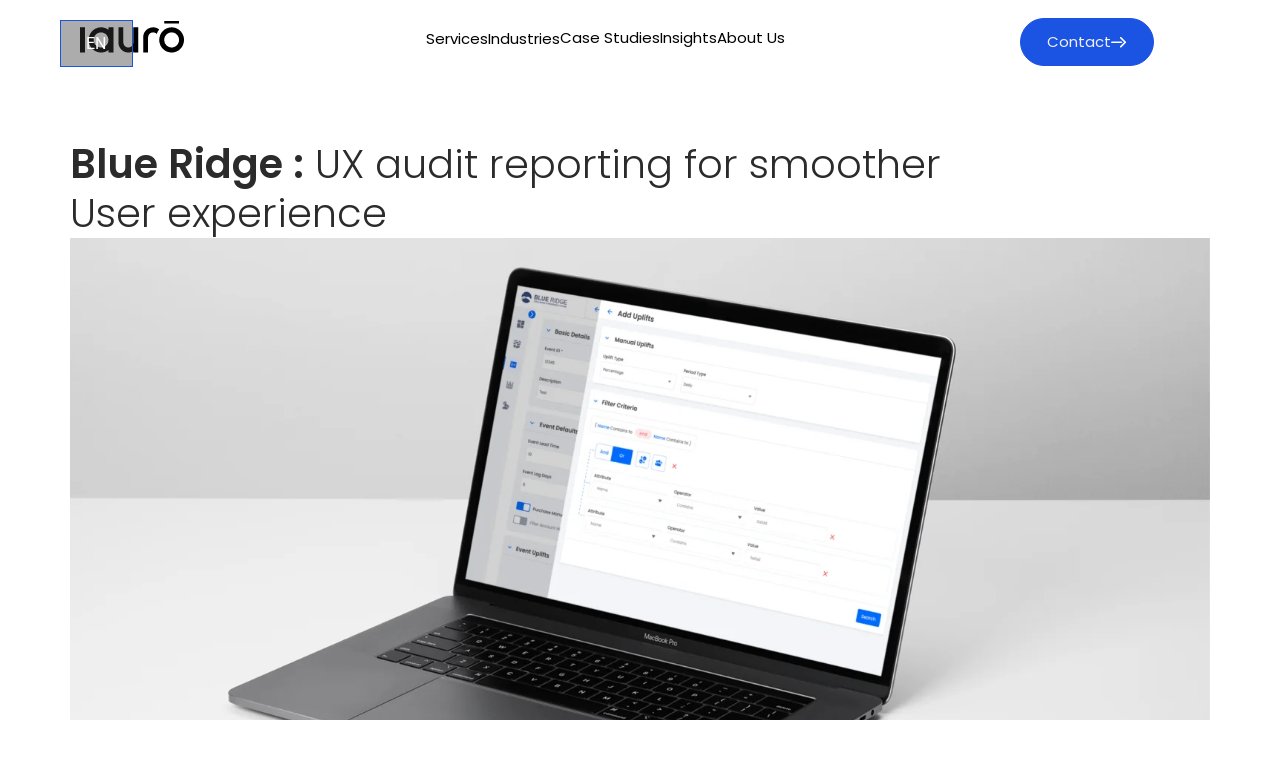

--- FILE ---
content_type: text/html; charset=UTF-8
request_url: https://iauro.com/ux-audit-case-study/
body_size: 163732
content:
<!DOCTYPE html>
<html lang="en-US" prefix="og: https://ogp.me/ns#">
<head>
	<meta charset="UTF-8" />
	<meta name="viewport" content="width=device-width, initial-scale=1" />
	<link rel="profile" href="http://gmpg.org/xfn/11" />
	<link rel="pingback" href="https://iauro.com/xmlrpc.php" />
		<style>img:is([sizes="auto" i], [sizes^="auto," i]) { contain-intrinsic-size: 3000px 1500px }</style>
	
<!-- Search Engine Optimization by Rank Math - https://rankmath.com/ -->
<title>Blue Ridge - UX Audit Case Study - iauro</title>
<meta name="description" content="Discover how iauro helps businesses modernize with cloud solutions, enabling scalability, cost reduction, and operational transformation."/>
<meta name="robots" content="follow, index, max-snippet:-1, max-video-preview:-1, max-image-preview:large"/>
<link rel="canonical" href="https://iauro.com/ux-audit-case-study/" />
<meta property="og:locale" content="en_US" />
<meta property="og:type" content="article" />
<meta property="og:title" content="Blue Ridge - UX Audit Case Study - iauro" />
<meta property="og:description" content="Discover how iauro helps businesses modernize with cloud solutions, enabling scalability, cost reduction, and operational transformation." />
<meta property="og:url" content="https://iauro.com/ux-audit-case-study/" />
<meta property="og:site_name" content="Iauro" />
<meta property="og:updated_time" content="2025-04-22T05:53:52+00:00" />
<meta property="og:image" content="https://iauro.com/wp-content/uploads/2024/05/ux-banner-1024x434.png" />
<meta property="og:image:secure_url" content="https://iauro.com/wp-content/uploads/2024/05/ux-banner-1024x434.png" />
<meta property="og:image:width" content="800" />
<meta property="og:image:height" content="339" />
<meta property="og:image:alt" content="ux" />
<meta property="og:image:type" content="image/png" />
<meta property="article:published_time" content="2024-05-20T18:00:43+00:00" />
<meta property="article:modified_time" content="2025-04-22T05:53:52+00:00" />
<meta name="twitter:card" content="summary_large_image" />
<meta name="twitter:title" content="Blue Ridge - UX Audit Case Study - iauro" />
<meta name="twitter:description" content="Discover how iauro helps businesses modernize with cloud solutions, enabling scalability, cost reduction, and operational transformation." />
<meta name="twitter:image" content="https://iauro.com/wp-content/uploads/2024/05/ux-banner-1024x434.png" />
<meta name="twitter:label1" content="Time to read" />
<meta name="twitter:data1" content="4 minutes" />
<script type="application/ld+json" class="rank-math-schema">{"@context":"https://schema.org","@graph":[{"@type":["Organization","Person"],"@id":"https://iauro.com/#person","name":"Iauro","url":"https://iauro.com","logo":{"@type":"ImageObject","@id":"https://iauro.com/#logo","url":"https://iauro.com/wp-content/uploads/2024/01/Path-1.svg","contentUrl":"https://iauro.com/wp-content/uploads/2024/01/Path-1.svg","caption":"Iauro","inLanguage":"en-US"},"image":{"@id":"https://iauro.com/#logo"}},{"@type":"WebSite","@id":"https://iauro.com/#website","url":"https://iauro.com","name":"Iauro","publisher":{"@id":"https://iauro.com/#person"},"inLanguage":"en-US"},{"@type":"ImageObject","@id":"https://iauro.com/wp-content/uploads/2024/05/ux-banner.png","url":"https://iauro.com/wp-content/uploads/2024/05/ux-banner.png","width":"200","height":"200","inLanguage":"en-US"},{"@type":"BreadcrumbList","@id":"https://iauro.com/ux-audit-case-study/#breadcrumb","itemListElement":[{"@type":"ListItem","position":"1","item":{"@id":"https://iauro.com","name":"Home"}},{"@type":"ListItem","position":"2","item":{"@id":"https://iauro.com/ux-audit-case-study/","name":"UX Audit case study"}}]},{"@type":"WebPage","@id":"https://iauro.com/ux-audit-case-study/#webpage","url":"https://iauro.com/ux-audit-case-study/","name":"Blue Ridge - UX Audit Case Study\u00a0- iauro","datePublished":"2024-05-20T18:00:43+00:00","dateModified":"2025-04-22T05:53:52+00:00","isPartOf":{"@id":"https://iauro.com/#website"},"primaryImageOfPage":{"@id":"https://iauro.com/wp-content/uploads/2024/05/ux-banner.png"},"inLanguage":"en-US","breadcrumb":{"@id":"https://iauro.com/ux-audit-case-study/#breadcrumb"}},{"@type":"Person","@id":"https://iauro.com/author/onezeroeight/","name":"One Zero Eight","url":"https://iauro.com/author/onezeroeight/","image":{"@type":"ImageObject","@id":"https://secure.gravatar.com/avatar/510a1e1d454b2e8ffc62a927d383fdb6089deb182feb460775a6b176471d50f8?s=96&amp;d=mm&amp;r=g","url":"https://secure.gravatar.com/avatar/510a1e1d454b2e8ffc62a927d383fdb6089deb182feb460775a6b176471d50f8?s=96&amp;d=mm&amp;r=g","caption":"One Zero Eight","inLanguage":"en-US"}},{"@type":"Article","headline":"Blue Ridge - UX Audit Case Study\u00a0- iauro","keywords":"Blue Ridge","datePublished":"2024-05-20T18:00:43+00:00","dateModified":"2025-04-22T05:53:52+00:00","author":{"@id":"https://iauro.com/author/onezeroeight/","name":"One Zero Eight"},"publisher":{"@id":"https://iauro.com/#person"},"description":"Discover how iauro helps businesses modernize with cloud solutions, enabling scalability, cost reduction, and operational transformation.","name":"Blue Ridge - UX Audit Case Study\u00a0- iauro","@id":"https://iauro.com/ux-audit-case-study/#richSnippet","isPartOf":{"@id":"https://iauro.com/ux-audit-case-study/#webpage"},"image":{"@id":"https://iauro.com/wp-content/uploads/2024/05/ux-banner.png"},"inLanguage":"en-US","mainEntityOfPage":{"@id":"https://iauro.com/ux-audit-case-study/#webpage"}}]}</script>
<!-- /Rank Math WordPress SEO plugin -->

<link rel='dns-prefetch' href='//www.googletagmanager.com' />
		<style>
			.lazyload,
			.lazyloading {
				max-width: 100%;
			}
		</style>
		<script>
window._wpemojiSettings = {"baseUrl":"https:\/\/s.w.org\/images\/core\/emoji\/16.0.1\/72x72\/","ext":".png","svgUrl":"https:\/\/s.w.org\/images\/core\/emoji\/16.0.1\/svg\/","svgExt":".svg","source":{"concatemoji":"https:\/\/iauro.com\/wp-includes\/js\/wp-emoji-release.min.js?ver=6.8.3"}};
/*! This file is auto-generated */
!function(s,n){var o,i,e;function c(e){try{var t={supportTests:e,timestamp:(new Date).valueOf()};sessionStorage.setItem(o,JSON.stringify(t))}catch(e){}}function p(e,t,n){e.clearRect(0,0,e.canvas.width,e.canvas.height),e.fillText(t,0,0);var t=new Uint32Array(e.getImageData(0,0,e.canvas.width,e.canvas.height).data),a=(e.clearRect(0,0,e.canvas.width,e.canvas.height),e.fillText(n,0,0),new Uint32Array(e.getImageData(0,0,e.canvas.width,e.canvas.height).data));return t.every(function(e,t){return e===a[t]})}function u(e,t){e.clearRect(0,0,e.canvas.width,e.canvas.height),e.fillText(t,0,0);for(var n=e.getImageData(16,16,1,1),a=0;a<n.data.length;a++)if(0!==n.data[a])return!1;return!0}function f(e,t,n,a){switch(t){case"flag":return n(e,"\ud83c\udff3\ufe0f\u200d\u26a7\ufe0f","\ud83c\udff3\ufe0f\u200b\u26a7\ufe0f")?!1:!n(e,"\ud83c\udde8\ud83c\uddf6","\ud83c\udde8\u200b\ud83c\uddf6")&&!n(e,"\ud83c\udff4\udb40\udc67\udb40\udc62\udb40\udc65\udb40\udc6e\udb40\udc67\udb40\udc7f","\ud83c\udff4\u200b\udb40\udc67\u200b\udb40\udc62\u200b\udb40\udc65\u200b\udb40\udc6e\u200b\udb40\udc67\u200b\udb40\udc7f");case"emoji":return!a(e,"\ud83e\udedf")}return!1}function g(e,t,n,a){var r="undefined"!=typeof WorkerGlobalScope&&self instanceof WorkerGlobalScope?new OffscreenCanvas(300,150):s.createElement("canvas"),o=r.getContext("2d",{willReadFrequently:!0}),i=(o.textBaseline="top",o.font="600 32px Arial",{});return e.forEach(function(e){i[e]=t(o,e,n,a)}),i}function t(e){var t=s.createElement("script");t.src=e,t.defer=!0,s.head.appendChild(t)}"undefined"!=typeof Promise&&(o="wpEmojiSettingsSupports",i=["flag","emoji"],n.supports={everything:!0,everythingExceptFlag:!0},e=new Promise(function(e){s.addEventListener("DOMContentLoaded",e,{once:!0})}),new Promise(function(t){var n=function(){try{var e=JSON.parse(sessionStorage.getItem(o));if("object"==typeof e&&"number"==typeof e.timestamp&&(new Date).valueOf()<e.timestamp+604800&&"object"==typeof e.supportTests)return e.supportTests}catch(e){}return null}();if(!n){if("undefined"!=typeof Worker&&"undefined"!=typeof OffscreenCanvas&&"undefined"!=typeof URL&&URL.createObjectURL&&"undefined"!=typeof Blob)try{var e="postMessage("+g.toString()+"("+[JSON.stringify(i),f.toString(),p.toString(),u.toString()].join(",")+"));",a=new Blob([e],{type:"text/javascript"}),r=new Worker(URL.createObjectURL(a),{name:"wpTestEmojiSupports"});return void(r.onmessage=function(e){c(n=e.data),r.terminate(),t(n)})}catch(e){}c(n=g(i,f,p,u))}t(n)}).then(function(e){for(var t in e)n.supports[t]=e[t],n.supports.everything=n.supports.everything&&n.supports[t],"flag"!==t&&(n.supports.everythingExceptFlag=n.supports.everythingExceptFlag&&n.supports[t]);n.supports.everythingExceptFlag=n.supports.everythingExceptFlag&&!n.supports.flag,n.DOMReady=!1,n.readyCallback=function(){n.DOMReady=!0}}).then(function(){return e}).then(function(){var e;n.supports.everything||(n.readyCallback(),(e=n.source||{}).concatemoji?t(e.concatemoji):e.wpemoji&&e.twemoji&&(t(e.twemoji),t(e.wpemoji)))}))}((window,document),window._wpemojiSettings);
</script>

<link rel='stylesheet' id='hfe-widgets-style-css' href='https://iauro.com/wp-content/plugins/header-footer-elementor/inc/widgets-css/frontend.css?ver=2.5.2' media='all' />
<style id='wp-emoji-styles-inline-css'>

	img.wp-smiley, img.emoji {
		display: inline !important;
		border: none !important;
		box-shadow: none !important;
		height: 1em !important;
		width: 1em !important;
		margin: 0 0.07em !important;
		vertical-align: -0.1em !important;
		background: none !important;
		padding: 0 !important;
	}
</style>
<style id='wp-job-openings-blocks-style-inline-css'>
.wp-block-create-block-wjo-block{background-color:#21759b;border:1px dotted red;color:#fff;padding:2px}.awsm-b-row{display:-webkit-box;display:-ms-flexbox;display:-webkit-flex;display:flex;display:flexbox;-webkit-flex-flow:row wrap;margin:0 -15px;-webkit-box-orient:horizontal;-webkit-box-direction:normal;-ms-flex-flow:row wrap;flex-flow:row wrap}.awsm-b-row,.awsm-b-row *,.awsm-b-row :after,.awsm-b-row :before{-webkit-box-sizing:border-box;box-sizing:border-box}.awsm-b-grid-item{display:-webkit-box;display:-ms-flexbox;display:-webkit-flex;display:flex;float:left;padding:0 15px!important;width:33.333%;-webkit-box-orient:vertical;-webkit-box-direction:normal;-ms-flex-direction:column;flex-direction:column;-webkit-flex-direction:column}.awsm-b-grid-col-4 .awsm-b-grid-item{width:25%}.awsm-b-grid-col-2 .awsm-b-grid-item{width:50%}.awsm-b-grid-col .awsm-b-grid-item{width:100%}.awsm-b-job-hide{display:none!important}.awsm-job-show{display:block!important}.awsm-b-job-item{background:#fff;font-size:14px;padding:20px}a.awsm-b-job-item{text-decoration:none!important}.awsm-b-grid-item .awsm-b-job-item{border:1px solid #dddfe3;border-radius:2px;-webkit-box-shadow:0 1px 4px 0 rgba(0,0,0,.05);box-shadow:0 1px 4px 0 rgba(0,0,0,.05);display:-webkit-box;display:-ms-flexbox;display:-webkit-flex;display:flex;margin-bottom:30px;-webkit-box-orient:vertical;-webkit-box-direction:normal;-ms-flex-direction:column;flex-direction:column;-webkit-flex-direction:column;-webkit-box-flex:1;-ms-flex-positive:1;flex-grow:1;-webkit-flex-grow:1;-webkit-transition:all .3s ease;transition:all .3s ease}.awsm-b-grid-item .awsm-b-job-item:focus,.awsm-b-grid-item .awsm-b-job-item:hover{-webkit-box-shadow:0 3px 15px -5px rgba(0,0,0,.2);box-shadow:0 3px 15px -5px rgba(0,0,0,.2)}.awsm-b-grid-item .awsm-job-featured-image{margin-bottom:14px}.awsm-b-job-item h2.awsm-b-job-post-title{font-size:18px;margin:0 0 15px;text-align:left}.awsm-b-job-item h2.awsm-b-job-post-title a{font-size:18px}.awsm-b-grid-item .awsm-job-info{margin-bottom:10px;min-height:83px}.awsm-b-grid-item .awsm-job-info p{margin:0 0 8px}.awsm-b-job-wrap:after{clear:both;content:"";display:table}.awsm-b-filter-wrap,.awsm-b-filter-wrap *{-webkit-box-sizing:border-box;box-sizing:border-box}.awsm-b-filter-wrap{margin:0 -10px 20px}.awsm-b-filter-wrap form{display:-webkit-box;display:-webkit-flex;display:-ms-flexbox;display:flex;-webkit-flex-wrap:wrap;-ms-flex-wrap:wrap;flex-wrap:wrap}.awsm-b-filter-wrap .awsm-b-filter-items{display:none}.awsm-b-filter-wrap.awsm-b-full-width-search-filter-wrap .awsm-b-filter-item-search,.awsm-b-filter-wrap.awsm-b-full-width-search-filter-wrap .awsm-b-filter-items,.awsm-b-filter-wrap.awsm-b-no-search-filter-wrap .awsm-b-filter-items{width:100%}.awsm-b-filter-toggle{border:1px solid #ccc;border-radius:4px;display:-webkit-box;display:-webkit-flex;display:-ms-flexbox;display:flex;-webkit-flex-flow:wrap;-ms-flex-flow:wrap;flex-flow:wrap;margin:0 10px 10px;outline:none!important;padding:12px;width:46px}.awsm-b-filter-toggle.awsm-on{background:#ccc}.awsm-b-filter-toggle svg{height:20px;width:20px}.awsm-b-filter-wrap.awsm-b-no-search-filter-wrap .awsm-b-filter-toggle{width:100%;-webkit-box-align:center;-webkit-align-items:center;-ms-flex-align:center;align-items:center;-webkit-box-pack:justify;-webkit-justify-content:space-between;-ms-flex-pack:justify;justify-content:space-between;text-decoration:none}.awsm-b-filter-wrap.awsm-b-no-search-filter-wrap .awsm-b-filter-toggle svg{height:22px;width:22px}@media(min-width:768px){.awsm-b-filter-wrap .awsm-b-filter-items{display:-webkit-box!important;display:-webkit-flex!important;display:-ms-flexbox!important;display:flex!important;-webkit-flex-wrap:wrap;-ms-flex-wrap:wrap;flex-wrap:wrap;width:calc(100% - 250px)}.awsm-b-filter-toggle{display:none}.awsm-b-filter-item-search{width:250px}}.awsm-b-filter-wrap .awsm-b-filter-item{padding:0 10px 10px}.awsm-b-filter-item-search{padding:0 10px 10px;position:relative}@media(max-width:768px){.awsm-b-filter-wrap .awsm-b-filter-items{width:100%}.awsm-b-filter-item-search{width:calc(100% - 66px)}.awsm-b-filter-wrap .awsm-b-filter-item .awsm-selectric-wrapper{min-width:100%}}.awsm-b-filter-wrap .awsm-b-filter-item .awsm-b-job-form-control{min-height:48px;padding-right:58px}.awsm-b-filter-item-search .awsm-b-job-form-control{min-height:48px;padding-right:48px}.awsm-b-filter-item-search-in{position:relative}.awsm-b-filter-item-search .awsm-b-job-search-icon-wrapper{color:#ccc;cursor:pointer;font-size:16px;height:100%;line-height:48px;position:absolute;right:0;text-align:center;top:0;width:48px}.awsm-b-jobs-none-container{padding:25px}.awsm-b-jobs-none-container p{margin:0;padding:5px}.awsm-b-row .awsm-b-jobs-pagination{padding:0 15px;width:100%}.awsm-b-jobs-pagination{float:left;width:100%}.awsm-b-load-more-main a.awsm-b-load-more,.awsm-load-more-classic a.page-numbers{background:#fff;border:1px solid #dddfe3;-webkit-box-shadow:0 1px 4px 0 rgba(0,0,0,.05);box-shadow:0 1px 4px 0 rgba(0,0,0,.05);display:block;margin:0!important;outline:none!important;padding:20px;text-align:center;text-decoration:none!important;-webkit-transition:all .3s ease;transition:all .3s ease}.awsm-load-more-classic a.page-numbers,.awsm-load-more-classic span.page-numbers{font-size:90%;padding:5px 10px}.awsm-load-more-classic{text-align:center}.awsm-b-load-more-main a.awsm-load-more:focus,.awsm-b-load-more-main a.awsm-load-more:hover,.awsm-load-more-classic a.page-numbers:focus,.awsm-load-more-classic a.page-numbers:hover{-webkit-box-shadow:0 3px 15px -5px rgba(0,0,0,.2);box-shadow:0 3px 15px -5px rgba(0,0,0,.2)}.awsm-b-jobs-pagination.awsm-load-more-classic ul{list-style:none;margin:0;padding:0}.awsm-b-jobs-pagination.awsm-load-more-classic ul li{display:inline-block}.awsm-b-lists{border:1px solid #ededed}.awsm-b-list-item{width:100%}.awsm-b-list-item h2.awsm-job-b-post-title{margin-bottom:0}.awsm-b-list-item .awsm-job-featured-image{float:left;margin-right:10px}.awsm-b-list-item .awsm-job-featured-image img{height:50px;width:50px}.awsm-b-list-item .awsm-b-job-item{border-bottom:1px solid rgba(0,0,0,.13)}.awsm-b-list-item .awsm-b-job-item:after{clear:both;content:"";display:table}.awsm-b-list-left-col{float:left;width:50%}.awsm-b-list-right-col{float:left;text-align:right;width:50%}.awsm-b-list-item .awsm-job-specification-wrapper{display:inline-block;vertical-align:middle}.awsm-b-list-item .awsm-job-specification-item{display:inline-block;margin:0 15px 0 0;vertical-align:middle}a.awsm-b-job-item .awsm-job-specification-item{color:#4c4c4c}.awsm-b-list-item .awsm-job-more-container{display:inline-block;vertical-align:middle}.awsm-job-more-container .awsm-job-more span:before{content:"→"}.awsm-b-lists .awsm-b-jobs-pagination{margin-top:30px}.awsm-job-specification-item>[class^=awsm-job-icon-]{margin-right:6px}.awsm-job-specification-term:after{content:", "}.awsm-job-specification-term:last-child:after{content:""}.awsm-job-single-wrap,.awsm-job-single-wrap *,.awsm-job-single-wrap :after,.awsm-job-single-wrap :before{-webkit-box-sizing:border-box;box-sizing:border-box}.awsm-job-single-wrap{margin-bottom:1.3em}.awsm-job-single-wrap:after{clear:both;content:"";display:table}.awsm-job-content{padding-bottom:32px}.awsm-job-single-wrap.awsm-col-2 .awsm-job-content{float:left;padding-right:15px;width:55%}.awsm-job-single-wrap.awsm-col-2 .awsm-job-form{float:left;padding-left:15px;width:45%}.awsm-job-head,.awsm_job_spec_above_content{margin-bottom:20px}.awsm-job-head h1{margin:0 0 20px}.awsm-job-list-info span{margin-right:10px}.awsm-job-single-wrap .awsm-job-expiration-label{font-weight:700}.awsm-job-form-inner{background:#fff;border:1px solid #dddfe3;padding:35px}.awsm-job-form-inner h2{margin:0 0 30px}.awsm-job-form-group{margin-bottom:20px}.awsm-job-form-group input[type=checkbox],.awsm-job-form-group input[type=radio]{margin-right:5px}.awsm-job-form-group label{display:block;margin-bottom:10px}.awsm-job-form-options-container label,.awsm-job-inline-group label{display:inline;font-weight:400}.awsm-b-job-form-control{display:block;width:100%}.awsm-job-form-options-container span{display:inline-block;margin-bottom:10px;margin-left:10px}.awsm-job-submit{background:#0195ff;border:1px solid #0195ff;color:#fff;padding:10px 30px}.awsm-job-submit:focus,.awsm-job-submit:hover{background:rgba(0,0,0,0);color:#0195ff}.awsm-job-form-error{color:#db4c4c;font-weight:500}.awsm-b-job-form-control.awsm-job-form-error,.awsm-b-job-form-control.awsm-job-form-error:focus{border:1px solid #db4c4c}.awsm-error-message,.awsm-success-message{padding:12px 25px}.awsm-error-message p:empty,.awsm-success-message p:empty{display:none}.awsm-error-message p,.awsm-success-message p{margin:0!important;padding:0!important}.awsm-success-message{border:1px solid #1ea508}.awsm-error-message{border:1px solid #db4c4c}ul.awsm-error-message li{line-height:1.8em;margin-left:1.2em}.awsm-expired-message{padding:25px}.awsm-expired-message p{margin:1em 0}.awsm-job-container{margin:0 auto;max-width:1170px;padding:50px 0;width:100%}.awsm-jobs-loading{position:relative}.awsm-b-job-listings:after{content:"";height:100%;left:0;opacity:0;position:absolute;top:0;-webkit-transition:all .3s ease;transition:all .3s ease;visibility:hidden;width:100%}.awsm-b-job-listings.awsm-jobs-loading:after{opacity:1;visibility:visible}.awsm-b-sr-only{height:1px;margin:-1px;overflow:hidden;padding:0;position:absolute;width:1px;clip:rect(0,0,0,0);border:0}@media(max-width:1024px){.awsm-b-grid-col-4 .awsm-b-grid-item{width:33.333%}}@media(max-width:992px){.awsm-job-single-wrap.awsm-col-2 .awsm-job-content{padding-right:0;width:100%}.awsm-job-single-wrap.awsm-col-2 .awsm-job-form{padding-left:0;width:100%}}@media(max-width:768px){.awsm-b-grid-col-3 .awsm-b-grid-item,.awsm-b-grid-col-4 .awsm-b-grid-item,.awsm-b-grid-item{width:50%}.awsm-b-list-left-col{padding-bottom:10px;width:100%}.awsm-b-list-right-col{text-align:left;width:100%}}@media(max-width:648px){.awsm-b-grid-col-2 .awsm-b-grid-item,.awsm-b-grid-col-3 .awsm-b-grid-item,.awsm-b-grid-col-4 .awsm-b-grid-item,.awsm-b-grid-item{width:100%}.awsm-b-list-item .awsm-job-specification-wrapper{display:block;float:none;padding-bottom:5px}.awsm-b-list-item .awsm-job-more-container{display:block;float:none}}.awsm-job-form-plugin-style .awsm-b-job-form-control{border:1px solid #ccc;border-radius:4px;color:#060606;display:block;font:inherit;line-height:1;min-height:46px;padding:8px 15px;-webkit-transition:all .3s ease;transition:all .3s ease;width:100%}.awsm-job-form-plugin-style .awsm-b-job-form-control:focus{border-color:#060606;-webkit-box-shadow:none;box-shadow:none;outline:none}.awsm-job-form-plugin-style .awsm-b-job-form-control.awsm-job-form-error{border-color:#db4c4c}.awsm-job-form-plugin-style textarea.awsm-b-job-form-control{min-height:80px}.awsm-job-form-plugin-style .awsm-application-submit-btn,.awsm-job-form-plugin-style .awsm-jobs-primary-button{background:#060606;border-radius:45px;color:#fff;padding:16px 32px;-webkit-transition:all .3s ease;transition:all .3s ease}.awsm-job-form-plugin-style .awsm-application-submit-btn:focus,.awsm-job-form-plugin-style .awsm-application-submit-btn:hover,.awsm-job-form-plugin-style .awsm-jobs-primary-button:focus,.awsm-job-form-plugin-style .awsm-jobs-primary-button:hover{background:#060606;color:#fff;outline:none}.awsm-job-form-plugin-style .awsm-jobs-primary-button{cursor:pointer}.awsm-job-form-plugin-style .awsm-jobs-primary-button:disabled{opacity:.5;pointer-events:none}.awsm-job-form-plugin-style .awsm-selectric{border-color:#ccc;border-radius:4px;-webkit-box-shadow:none;box-shadow:none}.awsm-job-form-plugin-style .awsm-selectric-open .awsm-selectric{border-color:#060606}.awsm-job-form-plugin-style .awsm-selectric .label{margin-left:15px}.awsm-jobs-is-block-theme .site-branding{padding:0 2.1rem}.awsm-jobs-is-block-theme .site-content{padding:0 2.1rem 3rem}.awsm-jobs-is-block-theme .site-title{margin-bottom:0}.awsm-b-job-wrap,.awsm-b-job-wrap *{-webkit-box-sizing:border-box;box-sizing:border-box}

</style>
<link rel='stylesheet' id='wp-components-css' href='https://iauro.com/wp-includes/css/dist/components/style.min.css?ver=6.8.3' media='all' />
<link rel='stylesheet' id='wp-preferences-css' href='https://iauro.com/wp-includes/css/dist/preferences/style.min.css?ver=6.8.3' media='all' />
<link rel='stylesheet' id='wp-block-editor-css' href='https://iauro.com/wp-includes/css/dist/block-editor/style.min.css?ver=6.8.3' media='all' />
<link rel='stylesheet' id='popup-maker-block-library-style-css' href='https://iauro.com/wp-content/plugins/popup-maker/dist/packages/block-library-style.css?ver=dbea705cfafe089d65f1' media='all' />
<style id='pdfemb-pdf-embedder-viewer-style-inline-css'>
.wp-block-pdfemb-pdf-embedder-viewer{max-width:none}

</style>
<link rel='stylesheet' id='awsm-jobs-general-css' href='https://iauro.com/wp-content/plugins/wp-job-openings/assets/css/general.min.css?ver=3.5.4' media='all' />
<link rel='stylesheet' id='awsm-jobs-style-css' href='https://iauro.com/wp-content/plugins/wp-job-openings/assets/css/style.min.css?ver=3.5.4' media='all' />
<style id='global-styles-inline-css'>
:root{--wp--preset--aspect-ratio--square: 1;--wp--preset--aspect-ratio--4-3: 4/3;--wp--preset--aspect-ratio--3-4: 3/4;--wp--preset--aspect-ratio--3-2: 3/2;--wp--preset--aspect-ratio--2-3: 2/3;--wp--preset--aspect-ratio--16-9: 16/9;--wp--preset--aspect-ratio--9-16: 9/16;--wp--preset--color--black: #000000;--wp--preset--color--cyan-bluish-gray: #abb8c3;--wp--preset--color--white: #ffffff;--wp--preset--color--pale-pink: #f78da7;--wp--preset--color--vivid-red: #cf2e2e;--wp--preset--color--luminous-vivid-orange: #ff6900;--wp--preset--color--luminous-vivid-amber: #fcb900;--wp--preset--color--light-green-cyan: #7bdcb5;--wp--preset--color--vivid-green-cyan: #00d084;--wp--preset--color--pale-cyan-blue: #8ed1fc;--wp--preset--color--vivid-cyan-blue: #0693e3;--wp--preset--color--vivid-purple: #9b51e0;--wp--preset--gradient--vivid-cyan-blue-to-vivid-purple: linear-gradient(135deg,rgba(6,147,227,1) 0%,rgb(155,81,224) 100%);--wp--preset--gradient--light-green-cyan-to-vivid-green-cyan: linear-gradient(135deg,rgb(122,220,180) 0%,rgb(0,208,130) 100%);--wp--preset--gradient--luminous-vivid-amber-to-luminous-vivid-orange: linear-gradient(135deg,rgba(252,185,0,1) 0%,rgba(255,105,0,1) 100%);--wp--preset--gradient--luminous-vivid-orange-to-vivid-red: linear-gradient(135deg,rgba(255,105,0,1) 0%,rgb(207,46,46) 100%);--wp--preset--gradient--very-light-gray-to-cyan-bluish-gray: linear-gradient(135deg,rgb(238,238,238) 0%,rgb(169,184,195) 100%);--wp--preset--gradient--cool-to-warm-spectrum: linear-gradient(135deg,rgb(74,234,220) 0%,rgb(151,120,209) 20%,rgb(207,42,186) 40%,rgb(238,44,130) 60%,rgb(251,105,98) 80%,rgb(254,248,76) 100%);--wp--preset--gradient--blush-light-purple: linear-gradient(135deg,rgb(255,206,236) 0%,rgb(152,150,240) 100%);--wp--preset--gradient--blush-bordeaux: linear-gradient(135deg,rgb(254,205,165) 0%,rgb(254,45,45) 50%,rgb(107,0,62) 100%);--wp--preset--gradient--luminous-dusk: linear-gradient(135deg,rgb(255,203,112) 0%,rgb(199,81,192) 50%,rgb(65,88,208) 100%);--wp--preset--gradient--pale-ocean: linear-gradient(135deg,rgb(255,245,203) 0%,rgb(182,227,212) 50%,rgb(51,167,181) 100%);--wp--preset--gradient--electric-grass: linear-gradient(135deg,rgb(202,248,128) 0%,rgb(113,206,126) 100%);--wp--preset--gradient--midnight: linear-gradient(135deg,rgb(2,3,129) 0%,rgb(40,116,252) 100%);--wp--preset--font-size--small: 13px;--wp--preset--font-size--medium: 20px;--wp--preset--font-size--large: 36px;--wp--preset--font-size--x-large: 42px;--wp--preset--spacing--20: 0.44rem;--wp--preset--spacing--30: 0.67rem;--wp--preset--spacing--40: 1rem;--wp--preset--spacing--50: 1.5rem;--wp--preset--spacing--60: 2.25rem;--wp--preset--spacing--70: 3.38rem;--wp--preset--spacing--80: 5.06rem;--wp--preset--shadow--natural: 6px 6px 9px rgba(0, 0, 0, 0.2);--wp--preset--shadow--deep: 12px 12px 50px rgba(0, 0, 0, 0.4);--wp--preset--shadow--sharp: 6px 6px 0px rgba(0, 0, 0, 0.2);--wp--preset--shadow--outlined: 6px 6px 0px -3px rgba(255, 255, 255, 1), 6px 6px rgba(0, 0, 0, 1);--wp--preset--shadow--crisp: 6px 6px 0px rgba(0, 0, 0, 1);}:root { --wp--style--global--content-size: 800px;--wp--style--global--wide-size: 1200px; }:where(body) { margin: 0; }.wp-site-blocks > .alignleft { float: left; margin-right: 2em; }.wp-site-blocks > .alignright { float: right; margin-left: 2em; }.wp-site-blocks > .aligncenter { justify-content: center; margin-left: auto; margin-right: auto; }:where(.wp-site-blocks) > * { margin-block-start: 24px; margin-block-end: 0; }:where(.wp-site-blocks) > :first-child { margin-block-start: 0; }:where(.wp-site-blocks) > :last-child { margin-block-end: 0; }:root { --wp--style--block-gap: 24px; }:root :where(.is-layout-flow) > :first-child{margin-block-start: 0;}:root :where(.is-layout-flow) > :last-child{margin-block-end: 0;}:root :where(.is-layout-flow) > *{margin-block-start: 24px;margin-block-end: 0;}:root :where(.is-layout-constrained) > :first-child{margin-block-start: 0;}:root :where(.is-layout-constrained) > :last-child{margin-block-end: 0;}:root :where(.is-layout-constrained) > *{margin-block-start: 24px;margin-block-end: 0;}:root :where(.is-layout-flex){gap: 24px;}:root :where(.is-layout-grid){gap: 24px;}.is-layout-flow > .alignleft{float: left;margin-inline-start: 0;margin-inline-end: 2em;}.is-layout-flow > .alignright{float: right;margin-inline-start: 2em;margin-inline-end: 0;}.is-layout-flow > .aligncenter{margin-left: auto !important;margin-right: auto !important;}.is-layout-constrained > .alignleft{float: left;margin-inline-start: 0;margin-inline-end: 2em;}.is-layout-constrained > .alignright{float: right;margin-inline-start: 2em;margin-inline-end: 0;}.is-layout-constrained > .aligncenter{margin-left: auto !important;margin-right: auto !important;}.is-layout-constrained > :where(:not(.alignleft):not(.alignright):not(.alignfull)){max-width: var(--wp--style--global--content-size);margin-left: auto !important;margin-right: auto !important;}.is-layout-constrained > .alignwide{max-width: var(--wp--style--global--wide-size);}body .is-layout-flex{display: flex;}.is-layout-flex{flex-wrap: wrap;align-items: center;}.is-layout-flex > :is(*, div){margin: 0;}body .is-layout-grid{display: grid;}.is-layout-grid > :is(*, div){margin: 0;}body{padding-top: 0px;padding-right: 0px;padding-bottom: 0px;padding-left: 0px;}a:where(:not(.wp-element-button)){text-decoration: underline;}:root :where(.wp-element-button, .wp-block-button__link){background-color: #32373c;border-width: 0;color: #fff;font-family: inherit;font-size: inherit;line-height: inherit;padding: calc(0.667em + 2px) calc(1.333em + 2px);text-decoration: none;}.has-black-color{color: var(--wp--preset--color--black) !important;}.has-cyan-bluish-gray-color{color: var(--wp--preset--color--cyan-bluish-gray) !important;}.has-white-color{color: var(--wp--preset--color--white) !important;}.has-pale-pink-color{color: var(--wp--preset--color--pale-pink) !important;}.has-vivid-red-color{color: var(--wp--preset--color--vivid-red) !important;}.has-luminous-vivid-orange-color{color: var(--wp--preset--color--luminous-vivid-orange) !important;}.has-luminous-vivid-amber-color{color: var(--wp--preset--color--luminous-vivid-amber) !important;}.has-light-green-cyan-color{color: var(--wp--preset--color--light-green-cyan) !important;}.has-vivid-green-cyan-color{color: var(--wp--preset--color--vivid-green-cyan) !important;}.has-pale-cyan-blue-color{color: var(--wp--preset--color--pale-cyan-blue) !important;}.has-vivid-cyan-blue-color{color: var(--wp--preset--color--vivid-cyan-blue) !important;}.has-vivid-purple-color{color: var(--wp--preset--color--vivid-purple) !important;}.has-black-background-color{background-color: var(--wp--preset--color--black) !important;}.has-cyan-bluish-gray-background-color{background-color: var(--wp--preset--color--cyan-bluish-gray) !important;}.has-white-background-color{background-color: var(--wp--preset--color--white) !important;}.has-pale-pink-background-color{background-color: var(--wp--preset--color--pale-pink) !important;}.has-vivid-red-background-color{background-color: var(--wp--preset--color--vivid-red) !important;}.has-luminous-vivid-orange-background-color{background-color: var(--wp--preset--color--luminous-vivid-orange) !important;}.has-luminous-vivid-amber-background-color{background-color: var(--wp--preset--color--luminous-vivid-amber) !important;}.has-light-green-cyan-background-color{background-color: var(--wp--preset--color--light-green-cyan) !important;}.has-vivid-green-cyan-background-color{background-color: var(--wp--preset--color--vivid-green-cyan) !important;}.has-pale-cyan-blue-background-color{background-color: var(--wp--preset--color--pale-cyan-blue) !important;}.has-vivid-cyan-blue-background-color{background-color: var(--wp--preset--color--vivid-cyan-blue) !important;}.has-vivid-purple-background-color{background-color: var(--wp--preset--color--vivid-purple) !important;}.has-black-border-color{border-color: var(--wp--preset--color--black) !important;}.has-cyan-bluish-gray-border-color{border-color: var(--wp--preset--color--cyan-bluish-gray) !important;}.has-white-border-color{border-color: var(--wp--preset--color--white) !important;}.has-pale-pink-border-color{border-color: var(--wp--preset--color--pale-pink) !important;}.has-vivid-red-border-color{border-color: var(--wp--preset--color--vivid-red) !important;}.has-luminous-vivid-orange-border-color{border-color: var(--wp--preset--color--luminous-vivid-orange) !important;}.has-luminous-vivid-amber-border-color{border-color: var(--wp--preset--color--luminous-vivid-amber) !important;}.has-light-green-cyan-border-color{border-color: var(--wp--preset--color--light-green-cyan) !important;}.has-vivid-green-cyan-border-color{border-color: var(--wp--preset--color--vivid-green-cyan) !important;}.has-pale-cyan-blue-border-color{border-color: var(--wp--preset--color--pale-cyan-blue) !important;}.has-vivid-cyan-blue-border-color{border-color: var(--wp--preset--color--vivid-cyan-blue) !important;}.has-vivid-purple-border-color{border-color: var(--wp--preset--color--vivid-purple) !important;}.has-vivid-cyan-blue-to-vivid-purple-gradient-background{background: var(--wp--preset--gradient--vivid-cyan-blue-to-vivid-purple) !important;}.has-light-green-cyan-to-vivid-green-cyan-gradient-background{background: var(--wp--preset--gradient--light-green-cyan-to-vivid-green-cyan) !important;}.has-luminous-vivid-amber-to-luminous-vivid-orange-gradient-background{background: var(--wp--preset--gradient--luminous-vivid-amber-to-luminous-vivid-orange) !important;}.has-luminous-vivid-orange-to-vivid-red-gradient-background{background: var(--wp--preset--gradient--luminous-vivid-orange-to-vivid-red) !important;}.has-very-light-gray-to-cyan-bluish-gray-gradient-background{background: var(--wp--preset--gradient--very-light-gray-to-cyan-bluish-gray) !important;}.has-cool-to-warm-spectrum-gradient-background{background: var(--wp--preset--gradient--cool-to-warm-spectrum) !important;}.has-blush-light-purple-gradient-background{background: var(--wp--preset--gradient--blush-light-purple) !important;}.has-blush-bordeaux-gradient-background{background: var(--wp--preset--gradient--blush-bordeaux) !important;}.has-luminous-dusk-gradient-background{background: var(--wp--preset--gradient--luminous-dusk) !important;}.has-pale-ocean-gradient-background{background: var(--wp--preset--gradient--pale-ocean) !important;}.has-electric-grass-gradient-background{background: var(--wp--preset--gradient--electric-grass) !important;}.has-midnight-gradient-background{background: var(--wp--preset--gradient--midnight) !important;}.has-small-font-size{font-size: var(--wp--preset--font-size--small) !important;}.has-medium-font-size{font-size: var(--wp--preset--font-size--medium) !important;}.has-large-font-size{font-size: var(--wp--preset--font-size--large) !important;}.has-x-large-font-size{font-size: var(--wp--preset--font-size--x-large) !important;}
:root :where(.wp-block-pullquote){font-size: 1.5em;line-height: 1.6;}
</style>
<link rel='stylesheet' id='contact-form-7-css' href='https://iauro.com/wp-content/plugins/contact-form-7/includes/css/styles.css?ver=6.1.2' media='all' />
<link rel='stylesheet' id='trp-language-switcher-style-css' href='https://iauro.com/wp-content/plugins/translatepress-multilingual/assets/css/trp-language-switcher.css?ver=2.10.7' media='all' />
<link rel='stylesheet' id='hfe-style-css' href='https://iauro.com/wp-content/plugins/header-footer-elementor/assets/css/header-footer-elementor.css?ver=2.5.2' media='all' />
<link rel='stylesheet' id='elementor-frontend-css' href='https://iauro.com/wp-content/plugins/elementor/assets/css/frontend.min.css?ver=3.33.4' media='all' />
<link rel='stylesheet' id='elementor-post-6-css' href='https://iauro.com/wp-content/uploads/elementor/css/post-6.css?ver=1766052559' media='all' />
<link rel='stylesheet' id='font-awesome-5-all-css' href='https://iauro.com/wp-content/plugins/elementor/assets/lib/font-awesome/css/all.min.css?ver=3.33.4' media='all' />
<link rel='stylesheet' id='font-awesome-4-shim-css' href='https://iauro.com/wp-content/plugins/elementor/assets/lib/font-awesome/css/v4-shims.min.css?ver=3.33.4' media='all' />
<link rel='stylesheet' id='widget-heading-css' href='https://iauro.com/wp-content/plugins/elementor/assets/css/widget-heading.min.css?ver=3.33.4' media='all' />
<link rel='stylesheet' id='widget-image-css' href='https://iauro.com/wp-content/plugins/elementor/assets/css/widget-image.min.css?ver=3.33.4' media='all' />
<link rel='stylesheet' id='widget-icon-box-css' href='https://iauro.com/wp-content/plugins/elementor/assets/css/widget-icon-box.min.css?ver=3.33.4' media='all' />
<link rel='stylesheet' id='elementor-post-24895-css' href='https://iauro.com/wp-content/uploads/elementor/css/post-24895.css?ver=1766066766' media='all' />
<link rel='stylesheet' id='elementor-post-41882-css' href='https://iauro.com/wp-content/uploads/elementor/css/post-41882.css?ver=1766052559' media='all' />
<link rel='stylesheet' id='elementor-post-50432-css' href='https://iauro.com/wp-content/uploads/elementor/css/post-50432.css?ver=1766052559' media='all' />
<link rel='stylesheet' id='hello-elementor-css' href='https://iauro.com/wp-content/themes/hello-elementor/assets/css/reset.css?ver=3.4.4' media='all' />
<link rel='stylesheet' id='hello-elementor-theme-style-css' href='https://iauro.com/wp-content/themes/hello-elementor/assets/css/theme.css?ver=3.4.4' media='all' />
<link rel='stylesheet' id='hello-elementor-header-footer-css' href='https://iauro.com/wp-content/themes/hello-elementor/assets/css/header-footer.css?ver=3.4.4' media='all' />
<link rel='stylesheet' id='popup-maker-site-css' href='https://iauro.com/wp-content/plugins/popup-maker/dist/assets/site.css?ver=1.21.4' media='all' />
<style id='popup-maker-site-inline-css'>
/* Popup Google Fonts */
@import url('//fonts.googleapis.com/css?family=Montserrat:100|Poppins:600');

/* Popup Theme 5018: Light Box */
.pum-theme-5018, .pum-theme-lightbox { background-color: rgba( 0, 0, 0, 0.25 ) } 
.pum-theme-5018 .pum-container, .pum-theme-lightbox .pum-container { padding: 0px; border-radius: 0px; border: 1px none #ffffff; box-shadow: 0px 0px 30px 0px rgba( 2, 2, 2, 1.00 ) } 
.pum-theme-5018 .pum-title, .pum-theme-lightbox .pum-title { color: #000000; text-align: left; text-shadow: 0px 0px 0px rgba( 2, 2, 2, 0.23 ); font-family: inherit; font-weight: 100; font-size: 24px; line-height: 24px } 
.pum-theme-5018 .pum-content, .pum-theme-lightbox .pum-content { color: #000000; font-family: inherit; font-weight: 100 } 
.pum-theme-5018 .pum-content + .pum-close, .pum-theme-lightbox .pum-content + .pum-close { position: absolute; height: 26px; width: 28px; left: auto; right: -13px; bottom: auto; top: 1px; padding: 0px; color: #ffffff; font-family: Arial; font-weight: 100; font-size: 24px; line-height: 24px; border: 2px solid #ffffff; border-radius: 15px; box-shadow: 0px 0px 15px 1px rgba( 2, 2, 2, 0.75 ); text-shadow: 0px 0px 0px rgba( 0, 0, 0, 0.23 ); background-color: rgba( 0, 0, 0, 1.00 ) } 

/* Popup Theme 5019: Enterprise Blue */
.pum-theme-5019, .pum-theme-enterprise-blue { background-color: rgba( 0, 0, 0, 0.70 ) } 
.pum-theme-5019 .pum-container, .pum-theme-enterprise-blue .pum-container { padding: 0px; border-radius: 0px; border: 1px none #000000; box-shadow: 0px 0px 0px 0px rgba( 255, 255, 255, 0.00 ); background-color: rgba( 255, 255, 255, 0.00 ) } 
.pum-theme-5019 .pum-title, .pum-theme-enterprise-blue .pum-title { color: #315b7c; text-align: left; text-shadow: 0px 0px 0px rgba( 2, 2, 2, 0.23 ); font-family: inherit; font-weight: 100; font-size: 34px; line-height: 36px } 
.pum-theme-5019 .pum-content, .pum-theme-enterprise-blue .pum-content { color: #2d2d2d; font-family: inherit; font-weight: 100 } 
.pum-theme-5019 .pum-content + .pum-close, .pum-theme-enterprise-blue .pum-content + .pum-close { position: absolute; height: 32px; width: 32px; left: auto; right: -18px; bottom: auto; top: -12px; padding: 0px; color: #000000; font-family: Times New Roman; font-weight: 900; font-size: 28px; line-height: 30px; border: 1px none #ffffff; border-radius: 42px; box-shadow: 0px 0px 0px 0px rgba( 2, 2, 2, 0.23 ); text-shadow: 0px 0px 0px rgba( 0, 0, 0, 0.23 ); background-color: rgba( 255, 255, 255, 1.00 ) } 

/* Popup Theme 5020: Hello Box */
.pum-theme-5020, .pum-theme-hello-box { background-color: rgba( 0, 0, 0, 0.19 ) } 
.pum-theme-5020 .pum-container, .pum-theme-hello-box .pum-container { padding: 1px; border-radius: 1px; border: 14px none #81d742; box-shadow: 0px 0px 0px 0px rgba( 255, 255, 255, 0.00 ); background-color: rgba( 255, 255, 255, 1.00 ) } 
.pum-theme-5020 .pum-title, .pum-theme-hello-box .pum-title { color: #2d2d2d; text-align: left; text-shadow: 0px 0px 0px rgba( 2, 2, 2, 0.23 ); font-family: Montserrat; font-weight: 100; font-size: 32px; line-height: 36px } 
.pum-theme-5020 .pum-content, .pum-theme-hello-box .pum-content { color: #2d2d2d; font-family: inherit; font-weight: 100 } 
.pum-theme-5020 .pum-content + .pum-close, .pum-theme-hello-box .pum-content + .pum-close { position: absolute; height: auto; width: auto; left: auto; right: -30px; bottom: auto; top: -30px; padding: 0px; color: #2d2d2d; font-family: Times New Roman; font-weight: 100; font-size: 32px; line-height: 28px; border: 1px none #ffffff; border-radius: 28px; box-shadow: 0px 0px 0px 0px rgba( 2, 2, 2, 0.23 ); text-shadow: 0px 0px 0px rgba( 0, 0, 0, 0.23 ); background-color: rgba( 255, 255, 255, 1.00 ) } 

/* Popup Theme 5021: Cutting Edge */
.pum-theme-5021, .pum-theme-cutting-edge { background-color: rgba( 0, 0, 0, 0.35 ) } 
.pum-theme-5021 .pum-container, .pum-theme-cutting-edge .pum-container { padding: 0px; border-radius: 0px; border: 1px none #000000; box-shadow: 0px 10px 25px 0px rgba( 255, 255, 255, 0.01 ); background-color: rgba( 255, 255, 255, 0.00 ) } 
.pum-theme-5021 .pum-title, .pum-theme-cutting-edge .pum-title { color: #000000; text-align: left; text-shadow: 0px 0px 0px rgba( 2, 2, 2, 0.23 ); font-family: Sans-Serif; font-weight: 100; font-size: 26px; line-height: 28px } 
.pum-theme-5021 .pum-content, .pum-theme-cutting-edge .pum-content { color: #000000; font-family: inherit; font-weight: 300 } 
.pum-theme-5021 .pum-content + .pum-close, .pum-theme-cutting-edge .pum-content + .pum-close { position: absolute; height: 25px; width: 25px; left: auto; right: 0px; bottom: auto; top: 0px; padding: 0px; color: #ffffff; font-family: Times New Roman; font-weight: 100; font-size: 32px; line-height: 24px; border: 1px none #ffffff; border-radius: 0px; box-shadow: -1px 1px 1px 0px rgba( 2, 2, 2, 0.10 ); text-shadow: -1px 1px 1px rgba( 0, 0, 0, 0.10 ); background-color: rgba( 30, 115, 190, 1.00 ) } 

/* Popup Theme 5017: Default Theme */
.pum-theme-5017, .pum-theme-default-theme { background-color: rgba( 0, 0, 0, 0.67 ) } 
.pum-theme-5017 .pum-container, .pum-theme-default-theme .pum-container { padding: 17px; border-radius: 8px; border: 1px none #000000; box-shadow: 1px 1px 3px 0px rgba( 2, 2, 2, 0.23 ); background-color: rgba( 249, 249, 249, 1.00 ) } 
.pum-theme-5017 .pum-title, .pum-theme-default-theme .pum-title { color: #000000; text-align: left; text-shadow: 0px 0px 0px rgba( 2, 2, 2, 0.23 ); font-family: Poppins; font-weight: 600; font-size: 28px; line-height: 36px } 
.pum-theme-5017 .pum-content, .pum-theme-default-theme .pum-content { color: #8c8c8c; font-family: inherit; font-weight: 400 } 
.pum-theme-5017 .pum-content + .pum-close, .pum-theme-default-theme .pum-content + .pum-close { position: absolute; height: auto; width: 26px; left: auto; right: 7px; bottom: auto; top: 0px; padding: 6px; color: #000000; font-family: inherit; font-weight: 600; font-size: 18px; line-height: 36px; border: 1px none #ffffff; border-radius: 0px; box-shadow: 1px 1px 3px 0px rgba( 2, 2, 2, 0.00 ); text-shadow: -50px -50px 0px rgba( 0, 0, 0, 0.00 ); background-color: rgba( 255, 255, 255, 0.00 ) } 

/* Popup Theme 5023: Floating Bar - Soft Blue */
.pum-theme-5023, .pum-theme-floating-bar { background-color: rgba( 255, 255, 255, 1.00 ) } 
.pum-theme-5023 .pum-container, .pum-theme-floating-bar .pum-container { padding: 0px; border-radius: 0px; border: 1px none #000000; box-shadow: 1px 1px 3px 0px rgba( 2, 2, 2, 0.23 ); background-color: rgba( 255, 255, 255, 1.00 ) } 
.pum-theme-5023 .pum-title, .pum-theme-floating-bar .pum-title { color: #000000; text-align: left; text-shadow: 0px 0px 0px rgba( 2, 2, 2, 0.23 ); font-family: inherit; font-weight: 400; font-size: 24px; line-height: 30px } 
.pum-theme-5023 .pum-content, .pum-theme-floating-bar .pum-content { color: #505050; font-family: inherit; font-weight: 400 } 
.pum-theme-5023 .pum-content + .pum-close, .pum-theme-floating-bar .pum-content + .pum-close { position: absolute; height: 30px; width: 30px; left: auto; right: -11px; bottom: auto; top: -14px; padding: 0px; color: #ffffff; font-family: Sans-Serif; font-weight: 700; font-size: 27px; line-height: 18px; border: 1px solid #dd3333; border-radius: 17px; box-shadow: 0px 0px 0px 0px rgba( 2, 2, 2, 0.00 ); text-shadow: 0px 0px 0px rgba( 0, 0, 0, 0.00 ); background-color: rgba( 221, 51, 51, 1.00 ) } 

/* Popup Theme 5022: Framed Border */
.pum-theme-5022, .pum-theme-framed-border { background-color: rgba( 255, 255, 255, 0.50 ) } 
.pum-theme-5022 .pum-container, .pum-theme-framed-border .pum-container { padding: 18px; border-radius: 0px; border: 20px outset #dd3333; box-shadow: 1px 1px 3px 0px rgba( 2, 2, 2, 0.97 ) inset; background-color: rgba( 255, 251, 239, 1.00 ) } 
.pum-theme-5022 .pum-title, .pum-theme-framed-border .pum-title { color: #000000; text-align: left; text-shadow: 0px 0px 0px rgba( 2, 2, 2, 0.23 ); font-family: inherit; font-weight: 100; font-size: 32px; line-height: 36px } 
.pum-theme-5022 .pum-content, .pum-theme-framed-border .pum-content { color: #2d2d2d; font-family: inherit; font-weight: 100 } 
.pum-theme-5022 .pum-content + .pum-close, .pum-theme-framed-border .pum-content + .pum-close { position: absolute; height: 20px; width: 20px; left: auto; right: -20px; bottom: auto; top: -20px; padding: 0px; color: #ffffff; font-family: Tahoma; font-weight: 700; font-size: 16px; line-height: 18px; border: 1px none #ffffff; border-radius: 0px; box-shadow: 0px 0px 0px 0px rgba( 2, 2, 2, 0.23 ); text-shadow: 0px 0px 0px rgba( 0, 0, 0, 0.23 ); background-color: rgba( 0, 0, 0, 0.55 ) } 

/* Popup Theme 5024: Content Only - For use with page builders or block editor */
.pum-theme-5024, .pum-theme-content-only { background-color: rgba( 0, 0, 0, 0.70 ) } 
.pum-theme-5024 .pum-container, .pum-theme-content-only .pum-container { padding: 0px; border-radius: 0px; border: 1px none #000000; box-shadow: 0px 0px 0px 0px rgba( 2, 2, 2, 0.00 ) } 
.pum-theme-5024 .pum-title, .pum-theme-content-only .pum-title { color: #000000; text-align: left; text-shadow: 0px 0px 0px rgba( 2, 2, 2, 0.23 ); font-family: inherit; font-weight: 400; font-size: 32px; line-height: 36px } 
.pum-theme-5024 .pum-content, .pum-theme-content-only .pum-content { color: #8c8c8c; font-family: inherit; font-weight: 400 } 
.pum-theme-5024 .pum-content + .pum-close, .pum-theme-content-only .pum-content + .pum-close { position: absolute; height: 18px; width: 18px; left: auto; right: 7px; bottom: auto; top: 7px; padding: 0px; color: #000000; font-family: inherit; font-weight: 700; font-size: 20px; line-height: 20px; border: 1px none #ffffff; border-radius: 15px; box-shadow: 0px 0px 0px 0px rgba( 2, 2, 2, 0.00 ); text-shadow: 0px 0px 0px rgba( 0, 0, 0, 0.00 ); background-color: rgba( 255, 255, 255, 0.00 ) } 

#pum-50537 {z-index: 1999999999}
#pum-49568 {z-index: 1999999999}
#pum-49523 {z-index: 1999999999}
#pum-36444 {z-index: 1999999999}
#pum-36392 {z-index: 1999999999}
#pum-36144 {z-index: 1999999999}
#pum-20896 {z-index: 1999999999}
#pum-30047 {z-index: 1999999999}
#pum-25306 {z-index: 1999999999}
#pum-20870 {z-index: 1999999999}
#pum-19408 {z-index: 1999999999}
#pum-7881 {z-index: 1999999999}
#pum-7938 {z-index: 1999999999}
#pum-7941 {z-index: 1999999999}
#pum-7958 {z-index: 1999999999}
#pum-7966 {z-index: 1999999999}
#pum-7971 {z-index: 1999999999}
#pum-7974 {z-index: 1999999999}
#pum-7982 {z-index: 1999999999}
#pum-7994 {z-index: 1999999999}
#pum-8030 {z-index: 1999999999}
#pum-15436 {z-index: 1999999999}
#pum-19090 {z-index: 1999999999}
#pum-19383 {z-index: 1999999999}
#pum-5026 {z-index: 1999999999}
#pum-5025 {z-index: 1999999999}

</style>
<link rel='stylesheet' id='hfe-elementor-icons-css' href='https://iauro.com/wp-content/plugins/elementor/assets/lib/eicons/css/elementor-icons.min.css?ver=5.34.0' media='all' />
<link rel='stylesheet' id='hfe-icons-list-css' href='https://iauro.com/wp-content/plugins/elementor/assets/css/widget-icon-list.min.css?ver=3.24.3' media='all' />
<link rel='stylesheet' id='hfe-social-icons-css' href='https://iauro.com/wp-content/plugins/elementor/assets/css/widget-social-icons.min.css?ver=3.24.0' media='all' />
<link rel='stylesheet' id='hfe-social-share-icons-brands-css' href='https://iauro.com/wp-content/plugins/elementor/assets/lib/font-awesome/css/brands.css?ver=5.15.3' media='all' />
<link rel='stylesheet' id='hfe-social-share-icons-fontawesome-css' href='https://iauro.com/wp-content/plugins/elementor/assets/lib/font-awesome/css/fontawesome.css?ver=5.15.3' media='all' />
<link rel='stylesheet' id='hfe-nav-menu-icons-css' href='https://iauro.com/wp-content/plugins/elementor/assets/lib/font-awesome/css/solid.css?ver=5.15.3' media='all' />
<link rel='stylesheet' id='eael-general-css' href='https://iauro.com/wp-content/plugins/essential-addons-for-elementor-lite/assets/front-end/css/view/general.min.css?ver=6.5.4' media='all' />
<link rel='stylesheet' id='elementor-gf-local-roboto-css' href='https://iauro.com/wp-content/uploads/elementor/google-fonts/css/roboto.css?ver=1747121360' media='all' />
<link rel='stylesheet' id='elementor-gf-local-robotoslab-css' href='https://iauro.com/wp-content/uploads/elementor/google-fonts/css/robotoslab.css?ver=1747121362' media='all' />
<link rel='stylesheet' id='elementor-gf-local-poppins-css' href='https://iauro.com/wp-content/uploads/elementor/google-fonts/css/poppins.css?ver=1747121363' media='all' />
<!--n2css--><!--n2js--><script src="https://iauro.com/wp-includes/js/jquery/jquery.min.js?ver=3.7.1" id="jquery-core-js"></script>
<script src="https://iauro.com/wp-includes/js/jquery/jquery-migrate.min.js?ver=3.4.1" id="jquery-migrate-js"></script>
<script id="jquery-js-after">
!function($){"use strict";$(document).ready(function(){$(this).scrollTop()>100&&$(".hfe-scroll-to-top-wrap").removeClass("hfe-scroll-to-top-hide"),$(window).scroll(function(){$(this).scrollTop()<100?$(".hfe-scroll-to-top-wrap").fadeOut(300):$(".hfe-scroll-to-top-wrap").fadeIn(300)}),$(".hfe-scroll-to-top-wrap").on("click",function(){$("html, body").animate({scrollTop:0},300);return!1})})}(jQuery);
!function($){'use strict';$(document).ready(function(){var bar=$('.hfe-reading-progress-bar');if(!bar.length)return;$(window).on('scroll',function(){var s=$(window).scrollTop(),d=$(document).height()-$(window).height(),p=d? s/d*100:0;bar.css('width',p+'%')});});}(jQuery);
</script>
<script src="https://iauro.com/wp-content/plugins/elementor/assets/lib/font-awesome/js/v4-shims.min.js?ver=3.33.4" id="font-awesome-4-shim-js"></script>

<!-- Google tag (gtag.js) snippet added by Site Kit -->
<!-- Google Analytics snippet added by Site Kit -->
<!-- Google Ads snippet added by Site Kit -->
<script src="https://www.googletagmanager.com/gtag/js?id=GT-NSK6TBV" id="google_gtagjs-js" async></script>
<script id="google_gtagjs-js-after">
window.dataLayer = window.dataLayer || [];function gtag(){dataLayer.push(arguments);}
gtag("set","linker",{"domains":["iauro.com"]});
gtag("js", new Date());
gtag("set", "developer_id.dZTNiMT", true);
gtag("config", "GT-NSK6TBV");
gtag("config", "AW-16475437013");
</script>
<link rel="https://api.w.org/" href="https://iauro.com/wp-json/" /><link rel="alternate" title="JSON" type="application/json" href="https://iauro.com/wp-json/wp/v2/pages/24895" /><link rel="EditURI" type="application/rsd+xml" title="RSD" href="https://iauro.com/xmlrpc.php?rsd" />
<meta name="generator" content="WordPress 6.8.3" />
<link rel='shortlink' href='https://iauro.com/?p=24895' />
<link rel="alternate" title="oEmbed (JSON)" type="application/json+oembed" href="https://iauro.com/wp-json/oembed/1.0/embed?url=https%3A%2F%2Fiauro.com%2Fux-audit-case-study%2F" />
<link rel="alternate" title="oEmbed (XML)" type="text/xml+oembed" href="https://iauro.com/wp-json/oembed/1.0/embed?url=https%3A%2F%2Fiauro.com%2Fux-audit-case-study%2F&#038;format=xml" />
<meta name="generator" content="Site Kit by Google 1.163.0" /><!-- HFCM by 99 Robots - Snippet # 3: GTM -->
<!-- Google tag (gtag.js) --> <script async src="https://www.googletagmanager.com/gtag/js?id=AW-16475437013"></script> <script> window.dataLayer = window.dataLayer || []; function gtag(){dataLayer.push(arguments);} gtag('js', new Date()); gtag('config', 'AW-16475437013'); </script>
<!-- /end HFCM by 99 Robots -->
<script>
	
	// JavaScript to show menu after scrolling down
jQuery(document).ready(function($) {
  var didScroll = false;
  var lastScrollTop = 0;
  var delta = 5; // Number of pixels before showing the menu
  var navbarHeight = $('.your-menu-class').outerHeight(); // Replace 'your-menu-class' with the class of your menu

  $(window).scroll(function() {
    didScroll = true;
  });

  setInterval(function() {
    if (didScroll) {
      hasScrolled();
      didScroll = false;
    }
  }, 250);

  function hasScrolled() {
    var st = $(this).scrollTop();

    // Make sure they scroll more than delta
    if (Math.abs(lastScrollTop - st) <= delta)
      return;

    // If they scrolled down and are past the navbar, add class .show-menu.
    if (st > lastScrollTop && st > navbarHeight) {
      // Scroll Down
      $('.your-menu-class').removeClass('show-menu').addClass('hide-menu');
    } else {
      // Scroll Up
      if (st + $(window).height() < $(document).height()) {
        $('.your-menu-class').removeClass('hide-menu').addClass('show-menu');
      }
    }

    lastScrollTop = st;
  }
});

</script>

<meta name="google-site-verification" content="P0h27loHaEI9KfNLRulUfeRPywLgoA_SaXWmZpLKJgM" />

<script type="application/ld+json">
{
  "@context": "https://schema.org",
  "@type": "LocalBusiness",
  "name": "iauro",
  "image": "https://iauro.com/wp-content/uploads/2024/08/IAURO-NEW-LOGO.svg",
  "@id": "",
  "url": "https://iauro.com/",
  "telephone": "+91 083905 55589",
  "address": {
    "@type": "PostalAddress",
    "streetAddress": "Opp Post Office, Behind JW Marriott S. B. Road , Pune, India, Maharashtra",
    "addressLocality": "Pune, India, Maharashtra",
    "postalCode": "411016",
    "addressCountry": "IN"
  },
  "geo": {
    "@type": "GeoCoordinates",
    "latitude": 18.5324389,
    "longitude": 73.8296376
  } ,
  "sameAs": [
    "https://www.facebook.com/iauro",
    "https://www.instagram.com/iauro_systems/"
  ] 
}
</script>

<meta name="DC.title" content="auro.com" />
<meta name="geo.region" content="US-DE" />
<meta name="geo.placename" content="Dover" />
<meta name="geo.position" content="39.158168;-75.524368" />
<meta name="ICBM" content="39.158168, -75.524368" />

<script type="application/ld+json">
{
  "@context": "https://schema.org/", 
  "@type": "BreadcrumbList", 
  "itemListElement": [{
    "@type": "ListItem", 
    "position": 1, 
    "name": "Home",
    "item": "https://iauro.com/"  
  },{
    "@type": "ListItem", 
    "position": 2, 
    "name": "Data Solutions",
    "item": "https://iauro.com/data-solutions/"  
  },{
    "@type": "ListItem", 
    "position": 3, 
    "name": "Generative AI Development Services",
    "item": "https://iauro.com/gen-ai/"  
  },{
    "@type": "ListItem", 
    "position": 4, 
    "name": "Custom Software Development Services",
    "item": "https://iauro.com/custom-software-development-services/"  
  },{
    "@type": "ListItem", 
    "position": 5, 
    "name": "UX Design & UI Services",
    "item": "https://iauro.com/ux-ui-design-and-consulting-services/"  
  },{
    "@type": "ListItem", 
    "position": 6, 
    "name": "Digital Engineering Solutions",
    "item": "https://iauro.com/digital-engineering/" 
  }]
}
</script>
<link rel="alternate" hreflang="en-US" href="https://iauro.com/ux-audit-case-study/"/>
<link rel="alternate" hreflang="ja" href="https://iauro.com/ja/ux-audit-case-study/"/>
<link rel="alternate" hreflang="en" href="https://iauro.com/ux-audit-case-study/"/>
		<script>
			document.documentElement.className = document.documentElement.className.replace('no-js', 'js');
		</script>
				<style>
			.no-js img.lazyload {
				display: none;
			}

			figure.wp-block-image img.lazyloading {
				min-width: 150px;
			}

			.lazyload,
			.lazyloading {
				--smush-placeholder-width: 100px;
				--smush-placeholder-aspect-ratio: 1/1;
				width: var(--smush-image-width, var(--smush-placeholder-width)) !important;
				aspect-ratio: var(--smush-image-aspect-ratio, var(--smush-placeholder-aspect-ratio)) !important;
			}

						.lazyload, .lazyloading {
				opacity: 0;
			}

			.lazyloaded {
				opacity: 1;
				transition: opacity 400ms;
				transition-delay: 0ms;
			}

					</style>
		<meta name="generator" content="Elementor 3.33.4; features: e_font_icon_svg, additional_custom_breakpoints; settings: css_print_method-external, google_font-enabled, font_display-swap">
			<style>
				.e-con.e-parent:nth-of-type(n+4):not(.e-lazyloaded):not(.e-no-lazyload),
				.e-con.e-parent:nth-of-type(n+4):not(.e-lazyloaded):not(.e-no-lazyload) * {
					background-image: none !important;
				}
				@media screen and (max-height: 1024px) {
					.e-con.e-parent:nth-of-type(n+3):not(.e-lazyloaded):not(.e-no-lazyload),
					.e-con.e-parent:nth-of-type(n+3):not(.e-lazyloaded):not(.e-no-lazyload) * {
						background-image: none !important;
					}
				}
				@media screen and (max-height: 640px) {
					.e-con.e-parent:nth-of-type(n+2):not(.e-lazyloaded):not(.e-no-lazyload),
					.e-con.e-parent:nth-of-type(n+2):not(.e-lazyloaded):not(.e-no-lazyload) * {
						background-image: none !important;
					}
				}
			</style>
			<link rel="icon" href="https://iauro.com/wp-content/uploads/2024/02/io-Favicon-16x16-1.svg" sizes="32x32" />
<link rel="icon" href="https://iauro.com/wp-content/uploads/2024/02/io-Favicon-16x16-1.svg" sizes="192x192" />
<link rel="apple-touch-icon" href="https://iauro.com/wp-content/uploads/2024/02/io-Favicon-16x16-1.svg" />
<meta name="msapplication-TileImage" content="https://iauro.com/wp-content/uploads/2024/02/io-Favicon-16x16-1.svg" />
		<style id="wp-custom-css">
			.custom-hover-slide .card-tt-animation {
    position: relative;
    font-family: "Poppins", serif;
    background-position: top;
    background-repeat: no-repeat;
    background-size: cover;
    width: 100%;
    height: 360px;
    overflow: hidden;
    transition: transform 0.3s;
    padding-top: 20px;
    padding-left: 30px;
    border-radius: 8px;
    background-image: url("https://iauro.com/wp-content/uploads/2025/03/case-study1-4x-2k25.png.webp");
  }

.custom-hover-slide .card-tt-animation:hover {
    cursor: pointer;
  }
.custom-hover-slide .card-tt-animation:hover .card-image-tt-animation {
    filter: blur(5px);
    transform: scale(1.1);
    transition: transform 0.3s, filter 0.3s;
  }
.custom-hover-slide .card-tt-animation:hover .img-description-tt-animation {
    filter: blur(60px);
    transition: filter 0.3s, opacity 0.3s ease;
    font-size: 28px;
    font-weight: 300;
    line-height: 33.6px;
    transition: 0.3s ease-in-out;
  }

.custom-hover-slide .card-tag-tt-animation {
    position: absolute;
    top: 10px;
    left: 10px;
    background-color: rgba(255, 255, 255, 0.1);
    padding: 5px 10px;
    font-size: 12px;
    text-transform: uppercase;
    font-weight: bold;
  }

.custom-hover-slide .img-description-tt-animation {
    padding: 15px;
    padding-left: 0px;
    font-size: 20px;
    font-weight: 600;
    line-height: 24px;
    letter-spacing: 1.4px;
    color: #ffffff;
    margin-bottom: 67px;
  }

.custom-hover-slide .red-square-tt-animation {
    position: absolute;
    bottom: -6px;
    left: 0;
    width: 100%;
    height: 5px;
    background-color: rgba(0, 0, 0, 0.5);
    filter: blur(0px);
    transition: height 0.3s ease-in-out, background-color 0.3s ease-in-out,
      filter 0.3s ease-in-out;
  }

.custom-hover-slide .card-tt-animation:hover .red-square-tt-animation {
    height: 100%;
    background-color: rgba(0, 0, 0, 0.723);
    filter: blur(8px);
  }

.custom-hover-slide .hover-content-tt-animation {
    position: absolute;
    bottom: 0;
    left: 0;
    right: 0;
    top: 100%;
    z-index: 10;
    padding: 20px;
    padding-left: 30px;
    color: white;
    display: flex;
    flex-direction: column;
    gap: 10px;
    font-size: 14px;
  }

.custom-hover-slide .card-tt-animation:hover .hover-content-tt-animation {
    top: 0;
  }

.custom-hover-slide .hover-content-tt-animation a {
    color: #fff;
    text-decoration: underline;
    font-weight: bold;
  }

.custom-hover-slide .card-tt-animation:hover .card-description-style-tt-animation {
    animation: slideUpFadeIn 0.6s ease forwards;
  }

.custom-hover-slide .card-tt-animation:hover .industry-tag-container-tt-animation {
    animation: slideLeftFadeIn 0.6s ease forwards;
  }

  /* Tag at Bottom Right Corner */
.custom-hover-slide .card-bottom-right-tag {
    position: absolute;
    bottom: 19px;
    right: 19px;
    background-color: rgba(255, 255, 255, 0.8);
    padding-left: 8px;
    padding-right: 8px;
    padding-top: 6px;
    padding-bottom: 3.5px;
    font-size: 11px;
    font-weight: 400;
    text-transform: uppercase;
    border-radius: 5px;
    color: #1b1b1b;
    transition: opacity 0.3s ease-in-out;
  }
.custom-hover-slide .card-tt-animation:hover .card-bottom-right-tag {
    opacity: 0;
  }

.custom-hover-slide .card-description-style-tt-animation {
    font-size: 16px;
    font-style: italic;
    font-weight: 400;
    margin: 0px;
    padding-top: 15px;
    padding-bottom: 20px;
  }
.custom-hover-slide .industry-tag-container-tt-animation {
    display: flex;
    flex-direction: column;
    height: 250px;
    justify-content: space-between;
  }
.custom-hover-slide.industry-tag-tt-animation {
    font-size: 13px;
    line-height: 20px;
    font-weight: 600;
    margin: 0px;
    padding-bottom: 20px;
    border-bottom: 1px solid #4b4b4b;
  }

.custom-hover-slide .sub-description-tt-animation {
    font-size: 18px;
    font-weight: 300;
    line-height: 23.6px;
    letter-spacing: 3%;
  }

.custom-casestudy-btn.contact-btn_explore-insights {
        font-family: "Poppins", serif;
        display: flex;
        justify-content: center;
        align-items: center;
        gap: 6px;
        text-decoration: none !important;
        color: #1B1B1B;
        width: 179px;
        height: 48px;
        border: 1px solid #1B53E2;
        border-radius: 25px;
        font-size: 15px;
        transition: all 0.3s;
        transition: 0.3s ease-in-out;
    }
   

.custom-casestudy-btn  .contact-btn_explore-insights:hover {
        background-color: #1B53E2;
        color: #fff;
    }
     #arrow-style-header-cta_explore-insights:hover {
        display: none;
    }

.custom-casestudy-btn .contact-btn_explore-insights:hover {
        background-color: #1B53E2;
        color: #fff;
    }

.custom-casestudy-btn .contact-btn_explore-insights img {
        width: 15px !important;
        transition: 0.3s ease-in-out;
    }

    #arrow-style-header-cta_explore-insights {
        display: block;
    }

.custom-casestudy-btn .contact-btn_explore-insights:hover #arrow-style-header-cta_explore-insights {
        display: none;
    }

.custom-casestudy-btn .contact-btn_explore-insights:hover #arrow-style-header-cta-hover_explore-insights {
        display: block;
        width: 15px !important;
    }

    #arrow-style-header-cta-hover_explore-insights {
        display: none;
    }

.custom-slider-sec .card-tt-animation-card2 {
    position: relative;
    font-family: "Poppins", serif;
    background-position: top;
    background-repeat: no-repeat;
    background-size: cover;
    width: 100%;
    height: 360px;
    overflow: hidden;
    transition: transform 0.3s;
    padding-top: 20px;
    padding-left: 30px;
    border-radius: 8px;
    background-image: url("/wp-content/uploads/2025/03/case-study2-4x-2k25.png.webp");
  }

.custom-slider-sec .card-tt-animation-card2:hover {
    cursor: pointer;
  }
.custom-slider-sec:hover .card-image-tt-animation {
    filter: blur(5px);
    transform: scale(1.1);
    transition: transform 0.3s, filter 0.3s;
  }
.custom-slider-sec .card-tt-animation-card2:hover .img-description-tt-animation {
    filter: blur(60px);
    transition: filter 0.3s, opacity 0.3s ease;
    font-size: 28px;
    font-weight: 300;
    line-height: 33.6px;
    transition: 0.3s ease-in-out;
  }

.custom-slider-sec .card-tag-tt-animation {
    position: absolute;
    top: 10px;
    left: 10px;
    background-color: rgba(255, 255, 255, 0.1);
    padding: 5px 10px;
    font-size: 12px;
    text-transform: uppercase;
    font-weight: bold;
  }

.custom-slider-sec .img-description-tt-animation {
    padding: 15px;
    padding-left: 0px;
    font-size: 20px;
    font-weight: 600;
    line-height: 24px;
    letter-spacing: 1.4px;
    color: #ffffff;
    margin-bottom: 67px;
  }

.custom-slider-sec .red-square-tt-animation {
    position: absolute;
    bottom: -6px;
    left: 0;
    width: 100%;
    height: 5px;
    background-color: rgba(0, 0, 0, 0.5);
    filter: blur(0px);
    transition: height 0.3s ease-in-out, background-color 0.3s ease-in-out,
      filter 0.3s ease-in-out;
  }

.custom-slider-sec .card-tt-animation-card2:hover .red-square-tt-animation {
    height: 100%;
    background-color: rgba(0, 0, 0, 0.723);
    filter: blur(8px);
  }

.custom-slider-sec .hover-content-tt-animation {
    position: absolute;
    bottom: 0;
    left: 0;
    right: 0;
    top: 100%;
    z-index: 10;
    padding: 20px;
    padding-left: 30px;
    color: white;
    display: flex;
    flex-direction: column;
    gap: 10px;
    font-size: 14px;
  }

.custom-slider-sec .card-tt-animation-card2:hover .hover-content-tt-animation {
    top: 0;
  }

.custom-slider-sec .hover-content-tt-animation a {
    color: #fff;
    text-decoration: underline;
    font-weight: bold;
  }

.custom-slider-sec .card-description-style-tt-animation {
    font-size: 16px;
    font-style: italic;
    font-weight: 400;
    margin: 0px;
    padding-top: 15px;
    padding-bottom: 20px;
  }
.custom-slider-sec .industry-tag-container-tt-animation {
    display: flex;
    flex-direction: column;
    height: 250px;
    justify-content: space-between;
  }
.custom-slider-sec .industry-tag-tt-animation {
    font-size: 13px;
    line-height: 20px;
    font-weight: 600;
    margin: 0px;
    padding-bottom: 20px;
    border-bottom: 1px solid #4b4b4b;
  }

.custom-slider-sec .sub-description-tt-animation {
    font-size: 18px;
    font-weight: 300;
    line-height: 23.6px;
    letter-spacing: 3%;
  }


.custom-slider-sec .card-tt-animation-card2:hover .card-description-style-tt-animation {
    animation: slideUpFadeIn 0.6s ease forwards;
  }

.custom-slider-sec .card-tt-animation-card2:hover .industry-tag-container-tt-animation {
    animation: slideLeftFadeIn 0.6s ease forwards;
  }

  /* Tag at Bottom Right Corner */
.custom-slider-sec .card-bottom-right-tag {
    position: absolute;
    bottom: 19px;
    right: 19px;
    background-color: rgba(255, 255, 255, 0.8);
    padding-left: 8px;
    padding-right: 8px;
    padding-top: 6px;
    padding-bottom: 3.5px;
    font-size: 11px;
    font-weight: 400;
    text-transform: uppercase;
    border-radius: 5px;
    color: #1b1b1b;
    transition: opacity 0.3s ease-in-out;
  }
.custom-slider-sec .card-tt-animation-card2:hover .card-bottom-right-tag {
    opacity: 0;
  }


.custom-slider-sec .card-tt-animation-card3 {
    position: relative;
    font-family: "Poppins", serif;
    background-position: top;
    background-repeat: no-repeat;
    background-size: cover;
    width: 100%;
    height: 360px;
    overflow: hidden;
    transition: transform 0.3s;
    padding-top: 20px;
    padding-left: 30px;
    border-radius: 8px;
    background-image: url("/wp-content/uploads/2025/03/case-study3-4x-2k25.png.webp");
  }

.custom-slider-sec .card-tt-animation-card3:hover {
    cursor: pointer;
  }
.custom-slider-sec .card-tt-animation-card3:hover .card-image-tt-animation {
    filter: blur(5px);
    transform: scale(1.1);
    transition: transform 0.3s, filter 0.3s;
  }
.custom-slider-sec .card-tt-animation-card3:hover .img-description-tt-animation {
    filter: blur(60px);
    transition: filter 0.3s, opacity 0.3s ease;
    font-size: 28px;
    font-weight: 300;
    line-height: 33.6px;
    transition: 0.3s ease-in-out;
  }

.custom-slider-sec .card-tag-tt-animation {
    position: absolute;
    top: 10px;
    left: 10px;
    background-color: rgba(255, 255, 255, 0.1);
    padding: 5px 10px;
    font-size: 12px;
    text-transform: uppercase;
    font-weight: bold;
  }

.custom-slider-sec .img-description-tt-animation {
    padding: 15px;
    padding-left: 0px;
    font-size: 20px;
    font-weight: 600;
    line-height: 24px;
    letter-spacing: 1.4px;
    color: #ffffff;
    margin-bottom: 67px;
  }

.custom-slider-sec .red-square-tt-animation {
    position: absolute;
    bottom: -6px;
    left: 0;
    width: 100%;
    height: 5px;
    background-color: rgba(0, 0, 0, 0.5);
    filter: blur(0px);
    transition: height 0.3s ease-in-out, background-color 0.3s ease-in-out,
      filter 0.3s ease-in-out;
  }

.custom-slider-sec .card-tt-animation-card3:hover .red-square-tt-animation {
    height: 100%;
    background-color: rgba(0, 0, 0, 0.723);
    filter: blur(8px);
  }

.custom-slider-sec .hover-content-tt-animation {
    position: absolute;
    bottom: 0;
    left: 0;
    right: 0;
    top: 100%;
    z-index: 10;
    padding: 20px;
    padding-left: 30px;
    color: white;
    display: flex;
    flex-direction: column;
    gap: 10px;
    font-size: 14px;
  }

.custom-slider-sec .card-tt-animation-card3:hover .hover-content-tt-animation {
    top: 0;
  }

.custom-slider-sec .hover-content-tt-animation a {
    color: #fff;
    text-decoration: underline;
    font-weight: bold;
  }

.custom-slider-sec .card-description-style-tt-animation {
    font-size: 16px;
    font-style: italic;
    font-weight: 400;
    margin: 0px;
    padding-top: 15px;
    padding-bottom: 20px;
  }
.custom-slider-sec .industry-tag-container-tt-animation {
    display: flex;
    flex-direction: column;
    height: 250px;
    justify-content: space-between;
  }
.custom-slider-sec .industry-tag-tt-animation {
    font-size: 13px;
    line-height: 20px;
    font-weight: 600;
    margin: 0px;
    padding-bottom: 20px;
    border-bottom: 1px solid #4b4b4b;
  }

.custom-slider-sec .sub-description-tt-animation {
    font-size: 18px;
    font-weight: 300;
    line-height: 23.6px;
    letter-spacing: 3%;
  }


.custom-insight-btn .contact-btn_explore-insights {
        font-family: "Poppins", serif;
        display: flex;
        justify-content: center;
        align-items: center;
        gap: 6px;
        text-decoration: none !important;
        color: #1B1B1B;
        width: 179px;
        height: 48px;
        border: 1px solid #1B53E2;
        border-radius: 25px;
        font-size: 15px;
        transition: all 0.3s;
        transition: 0.3s ease-in-out;
    }
   

.custom-insight-btn .contact-btn_explore-insights:hover {
        background-color: #1B53E2;
        color: #fff;
    }
     #arrow-style-header-cta_explore-insights:hover {
        display: none;
    }

.custom-insight-btn .contact-btn_explore-insights:hover {
        background-color: #1B53E2;
        color: #fff;
    }

.custom-insight-btn .contact-btn_explore-insights img {
        width: 15px !important;
        transition: 0.3s ease-in-out;
    }

    #arrow-style-header-cta_explore-insights {
        display: block;
    }

.custom-insight-btn .contact-btn_explore-insights:hover #arrow-style-header-cta_explore-insights {
        display: none;
    }

.custom-insight-btn .contact-btn_explore-insights:hover #arrow-style-header-cta-hover_explore-insights {
        display: block;
        width: 15px !important;
    }

.custom-insight-btn #arrow-style-header-cta-hover_explore-insights {
        display: none;
    }


.custom-service-btn .contact-btn_explore-insights {
        font-family: "Poppins", serif;
        display: flex;
        justify-content: center;
        align-items: center;
        gap: 6px;
        text-decoration: none !important;
        color: #1B1B1B;
        width: 179px;
        height: 48px;
        border: 1px solid #1B53E2;
        border-radius: 25px;
        font-size: 15px;
        transition: all 0.3s;
        transition: 0.3s ease-in-out;
    }
   

.custom-service-btn .contact-btn_explore-insights:hover {
        background-color: #1B53E2;
        color: #fff;
    }
.custom-service-btn #arrow-style-header-cta_explore-insights:hover {
        display: none;
    }

.custom-service-btn .contact-btn_explore-insights:hover {
        background-color: #1B53E2;
        color: #fff;
    }

.custom-service-btn .contact-btn_explore-insights img {
        width: 15px !important;
        transition: 0.3s ease-in-out;
    }

.custom-service-btn #arrow-style-header-cta_explore-insights {
        display: block;
    }

.custom-service-btn .contact-btn_explore-insights:hover #arrow-style-header-cta_explore-insights {
        display: none;
    }

.custom-service-btn .contact-btn_explore-insights:hover #arrow-style-header-cta-hover_explore-insights {
        display: block;
        width: 15px !important;
    }

.custom-service-btn #arrow-style-header-cta-hover_explore-insights {
        display: none;
    }

.custom-vertical .second-fold-video{
     width: 100%;
      height: 298px;
      display: block;
      background-color: #F5F5F5;
      
}


.custom-digital .container {
        font-family: "Poppins", sans-serif;
        display: flex;
        gap: 10px;
        background: black;
    }

.custom-digital .tab-container {
        width: 30%;
        background: black;
        padding: 20px;
    }

.custom-digital .tab-container ul {
        list-style-type: none;
        padding: 0;
        margin: 0;
        color: black !important;
    }

.custom-digital .tab-container ul li {
        cursor: pointer;
        padding: 10px;
        padding-top: 20px;
        padding-bottom: 20px;
        background-color: #000000;
        border-radius: 5px;
        font-size: 18px;
        font-weight: 400;
        border-bottom: 1px solid #2B2B2B;
        display: flex;
        justify-content: space-between;
        align-items: center;
        color: #787878 !important; /* Default color */
        transition: color 0.3s ease;
    }
.custom-digital .tab-container ul li.active {
    color: #F8F8F8 !important; /* Active color */
}

    /* .tab-container ul li.active {
            background-color: #E0E0E0;
        } */
.custom-digital .arrow-icon {
        
        transition: transform 0.5s ease;
    }

.custom-digital .rotated {
        transform: rotate(-90deg);
    }

.custom-digital .tab-content-container {
        width: 87%;
        padding: 20px;
        padding-right: 0px;
        box-shadow: 0px 3px 12px #00000012;
        border-radius: 8px;
        background-color: #151515;

    }

.custom-digital .tab-content {
        display: none;
        color: #F8F8F8 !important;
    }

.custom-digital .tab-content.active {
        display: block;
    }

.custom-digital .tab1-container {
        display: flex;
        flex-direction: row;
        gap: 0px;
    }

.custom-digital .content-container {
        width: 57%;
        border-right: 1px solid #252525;
        padding-left: 20px;
    }

.custom-digital .img-slider-tab1 {
        width: 60%;
        padding-left: 40px;
        padding-right: 40px;
    }

.custom-digital .img-slider-tab2 {
        width: 60%;
        padding-left: 40px;
        padding-right: 0px;
    }

.custom-digital .slider-container {
        position: relative;
        width: 100%;
        height: 525px;
        overflow: hidden;
        display: flex;
        flex-direction: row;
        justify-content: center;
        align-items: center;
        font-family: "Poppins", sans-serif;
    }

.custom-digital .slide {
        position: absolute;
        top: 0;
        left: 0;
        width: 405px;
        height: 100%;
        opacity: 0;
        transition: opacity 0.5s ease;
    }

.custom-digital .slide.active {
        opacity: 1;
    }

.custom-digital .slide img {
        width: 100%;
        height: auto;
        object-fit: cover;
        border-radius: 8px;
    }

.custom-digital .slide-content {
        position: relative;
        top: 10px;
        left: 0px;
        color: black;
        z-index: 10;
        /* Ensure this is on top */
    }

.custom-digital .slider-controls {
        display: flex;
        flex-direction: row;
        width: 60;
    }

.custom-digital .slider-controls button {
        margin: 0 10px;
        padding: 8px 16px;
        background-color: rgba(255, 255, 255, 0);
        color: white;
        border: none;
        cursor: pointer;
    }

.custom-digital .slider-dots {
        display: flex;
        justify-content: left;
        align-items: center;
        margin-top: 10px;
        gap: 7px;
    }

.custom-digital .dot {
        width: 10px;
        height: 10px;
        background-color: #676767;
        border-radius: 10px;
        margin: 0px 7px;
        cursor: pointer;
        transition: background-color 0.3s ease;
    }

.custom-digital .dot.active {
        width: 39px;
        background-color: #C5C5C5;
    }

.custom-digital .para-content-slider {
        color: #F8F8F8;
        font-size: 20px;
        font-weight: 600;
        line-height: 32px;

    }

.custom-digital .read-full-casestudy {
        text-decoration: underline;
        color: #F8F8F8;
        font-size: 14px;
        font-weight: 400;
        font-family: "Poppins", sans-serif;
        cursor: pointer;
        z-index: 10;
        /* Ensure this is on top */
    }

.custom-digital .sub-heading-mid-container {
        font-size: 18px;
        font-weight: 600;
    }

.custom-digital .paragraph-content-mid-container {
        width: 296.07px;
        font-size: 16px;
        font-weight: 400;
        color: #A9A9A9;
    }

.custom-digital .know-more-btn-mid-container {
        background-color:#151515;
        color: #ffffff;
        font-size: 15px;
        font-weight: 400;
        border-radius: 42px;
        padding-top: 12px;
        padding-bottom: 12px;
        padding-left: 21px;
        padding-right: 21px;
        text-decoration: none !important;
        margin-left: 26px;
        border: 1px solid #1B53E2;;
    }

.custom-digital .know-more-btn-mid-container:hover {
        background-color: #1B53E2 !important;
    color: #fff !important;
    text-decoration: none !important;
    }

.custom-digital .middle-content-container {
        padding-bottom: 40px;
        color: #F8F8F8 !important;
    }
.custom-digital .middle-content-container ul li::marker{
        color: #374FFA;
    }

    /*TAB  2  SLIDE css*/

.custom-digital .slider-container2 {
        position: relative;
        width: 100%;
        height: 570px;
        overflow: hidden;
        display: flex;
        flex-direction: row;
        justify-content: center;
        align-items: center;
        font-family: "Poppins", sans-serif;
    }

.custom-digital .slide2 {
        position: absolute;
        top: 0;
        left: 0;
        width: 405px;
        height: 100%;
        opacity: 0;
        transition: opacity 0.5s ease;
    }

.custom-digital .slide2.active2 {
        opacity: 1;
    }

.custom-digital .slide2 img {
        width: 100%;
        height: auto;
        object-fit: cover;
        border-radius: 8px;
    }

.custom-digital .slide-content2 {
        position: relative;
        top: 10px;
        left: 0px;
        color: black;
        z-index: 10;
        /* Ensure this is on top */
    }

.custom-digital .slider-controls2 {
        display: flex;
        flex-direction: row;
        /* position: relative; */
        bottom: 0px;
        width: 50px;
        /* transform: translateY(-200px);
        transform: translateX(200px); */

        /* transform: translateX(200px); */
    }

.custom-digital .slider-controls2 button {
        margin: 0 10px;
        padding: 8px 16px;
        background-color: rgba(255, 255, 255, 0);
        color: white;
        border: none;
        cursor: pointer;
    }

.custom-digital .slider-dots2 {
        display: flex;
        justify-content: left;
        align-items: center;
        margin-top: 10px;
    }

.custom-digital .dot2 {
        width: 39px;
        height: 5px;
        background-color: #676767;
        border-radius: 10px;
        margin: 0px 7px;
        cursor: pointer;
        transition: background-color 0.3s ease;
    }

.custom-digital .dot2.active2 {
        background-color: #C5C5C5;
    }

.custom-digital .para-content-slider2 {
        font-size: 20px;
        font-weight: 600;
        line-height: 32px;
        color: #F8F8F8;
    }

.custom-digital .read-full-casestudy2 {
        text-decoration: underline;
        color: #0d50ab;
        font-family: "Poppins", sans-serif;
        cursor: pointer;
        z-index: 10;
        /* Ensure this is on top */
    }

    /*TAB 3 SLIDE CSS*/

    /*TAB 4 SLIDE CSS*/

.custom-digital .slider-container4 {
        position: relative;
        width: 100%;
        height: 570px;
        overflow: hidden;
        display: flex;
        flex-direction: row;
        justify-content: center;
        align-items: center;
        font-family: "Poppins", sans-serif;
    }

.custom-digital .slide4 {
        position: absolute;
        top: 0;
        left: 0;
        width: 405px;
        height: 100%;
        opacity: 0;
        transition: opacity 0.5s ease;
    }

.custom-digital .slide4.active4 {
        opacity: 1;
    }

.custom-digital .slide4 img {
        width: 100%;
        height: auto;
        object-fit: cover;
        border-radius: 8px;
    }

.custom-digital .slide-content4 {
        position: relative;
        top: 10px;
        left: 0px;
        color: black;
        z-index: 10;
        /* Ensure this is on top */
    }

.custom-digital .slider-controls4 {
        display: flex;
        flex-direction: row;
        /* position: relative; */
        bottom: 0px;
        width: 50px;
        /* transform: translateY(-200px);
        transform: translateX(200px); */

        /* transform: translateX(200px); */
    }

.custom-digital .slider-controls4 button {
        margin: 0 10px;
        padding: 8px 16px;
        background-color: rgba(255, 255, 255, 0);
        color: white;
        border: none;
        cursor: pointer;
    }

.custom-digital .slider-dots4 {
        display: flex;
        justify-content: left;
        align-items: center;
        margin-top: 10px;
    }

.custom-digital .dot4 {
        width: 39px;
        height: 5px;
        background-color: #676767;
        border-radius: 10px;
        margin: 0px 7px;
        cursor: pointer;
        transition: background-color 0.3s ease;
    }

.custom-digital .dot4.active4 {
        background-color: #C5C5C5;
    }

.custom-digital .para-content-slider4 {
        font-size: 20px;
        font-weight: 600;
        line-height: 32px;
        color: #F8F8F8;
    }

.custom-digital .read-full-casestudy4 {
        text-decoration: underline;
        color: #0d50ab;
        font-family: "Poppins", sans-serif;
        cursor: pointer;
        z-index: 10;
        /* Ensure this is on top */
    }

    /* TAB 5 slider CSS*/

.custom-digital .slider-container5 {
        position: relative;
        width: 100%;
        height: 500px;
        overflow: hidden;
        display: flex;
        flex-direction: row;
        justify-content: center;
        align-items: center;
        font-family: "Poppins", sans-serif;
    }

.custom-digital .slide5 {
        position: absolute;
        top: 0;
        left: 0;
        width: 405px;
        height: 100%;
        opacity: 0;
        transition: opacity 0.5s ease;
    }

.custom-digital .slide5.active5 {
        opacity: 1;
    }

.custom-digital .slide5 img {
        width: 100%;
        height: auto;
        object-fit: cover;
        border-radius: 8px;
    }

.custom-digital .slide-content5 {
        position: relative;
        top: 10px;
        left: 0px;
        color: black;
        z-index: 10;
        /* Ensure this is on top */
    }

.custom-digital .slider-controls5 {
        display: flex;
        flex-direction: row;
        /* position: relative; */
        bottom: 0px;
        width: 60;
        /* transform: translateY(-200px);
        transform: translateX(200px); */

        /* transform: translateX(200px); */
    }

.custom-digital .slider-controls5 button {
        margin: 0 0px;
        padding: 8px 16px;
        background-color: rgba(255, 255, 255, 0);
        color: white;
        border: none;
        cursor: pointer;
    }

.custom-digital .slider-dots5 {
        display: flex;
        justify-content: left;
        align-items: center;
        margin-top: 10px;
    }

.custom-digital .dot5 {
        width: 10px;
        height: 10px;
        background-color: #676767;
        border-radius: 10px;
        margin: 0px 7px;
        cursor: pointer;
        transition: background-color 0.3s ease;
    }

.custom-digital .dot5.active5 {
        width: 39px;
        background-color: #C5C5C5;
    }

.custom-digital .para-content-slider5 {
        font-size: 20px;
        font-weight: 600;
        line-height: 32px;
        color: #F8F8F8;
    }

.custom-digital .read-full-casestudy5 {
        text-decoration: underline;
        color: #0d50ab;
        font-family: "Poppins", sans-serif;
        cursor: pointer;
        z-index: 10;
        /* Ensure this is on top */
    }

    /*TAB 6 SLIDER CSS code*/

.custom-digital .slider-container6 {
        position: relative;
        width: 100%;
        height: 457px;
        overflow: hidden;
        display: flex;
        flex-direction: row;
        justify-content: center;
        align-items: center;
        font-family: "Poppins", sans-serif;
    }

.custom-digital .slide6 {
        position: absolute;
        top: 0;
        left: 0;
        width: 405px;
        height: 100%;
        opacity: 0;
        transition: opacity 0.5s ease;
    }

.custom-digital .slide6.active6 {
        opacity: 1;
    }

.custom-digital .slide6 img {
        width: 100%;
        height: auto;
        object-fit: cover;
        border-radius: 8px;
    }

.custom-digital .slide-content6 {
        position: relative;
        top: 10px;
        left: 0px;
        color: black;
        z-index: 10;
        /* Ensure this is on top */
    }

.custom-digital .slider-controls6 {
        display: flex;
        flex-direction: row;
        /* position: relative; */
        bottom: 0px;
        width: 50px;
        /* transform: translateY(-200px);
        transform: translateX(200px); */

        /* transform: translateX(200px); */
    }

.custom-digital .slider-controls6 button {
        margin: 0 10px;
        padding: 8px 16px;
        background-color: rgba(255, 255, 255, 0);
        color: white;
        border: none;
        cursor: pointer;
    }

.custom-digital .slider-dots6 {
        display: flex;
        justify-content: left;
        align-items: center;
        margin-top: 10px;
    }

.custom-digital .dot6 {
        width: 39px;
        height: 5px;
        background-color: #676767;
        border-radius: 10px;
        margin: 0px 7px;
        cursor: pointer;
        transition: background-color 0.3s ease;
    }

.custom-digital .dot6.active6 {
        background-color: #C5C5C5;
    }

.custom-digital .para-content-slider6 {
        font-size: 20px;
        font-weight: 600;
        line-height: 32px;
        color: #F8F8F8;
    }

.custom-digital .read-full-casestudy6 {
        text-decoration: underline;
        color: #0d50ab;
        font-family: "Poppins", sans-serif;
        cursor: pointer;
        z-index: 10;
        /* Ensure this is on top */
    }

    /*TAB 7 slider css code*/

.custom-digital .slider-container7 {
        position: relative;
        width: 100%;
        height: 570px;
        overflow: hidden;
        display: flex;
        flex-direction: row;
        justify-content: center;
        align-items: center;
        font-family: "Poppins", sans-serif;
    }

.custom-digital .slide7 {
        position: absolute;
        top: 0;
        left: 0;
        width: 405px;
        height: 100%;
        opacity: 0;
        transition: opacity 0.5s ease;
    }

.custom-digital .slide7.active7 {
        opacity: 1;
    }

.custom-digital .slide7 img {
        width: 100%;
        height: auto;
        object-fit: cover;
        border-radius: 8px;
    }

.custom-digital .slide-content7 {
        position: relative;
        top: 10px;
        left: 0px;
        color: black;
        z-index: 10;
        /* Ensure this is on top */
    }

.custom-digital .slider-controls7 {
        display: flex;
        flex-direction: row;
        /* position: relative; */
        bottom: 0px;
        width: 50px;
        /* transform: translateY(-200px);
        transform: translateX(200px); */

        /* transform: translateX(200px); */

    }

.custom-digital .slider-controls7 button {
        margin: 0 10px;
        padding: 8px 16px;
        background-color: rgba(255, 255, 255, 0);
        color: white;
        border: none;
        cursor: pointer;
    }

.custom-digital .slider-dots7 {
        display: flex;
        justify-content: left;
        align-items: center;
        margin-top: 10px;
    }

.custom-digital .dot7 {
        width: 39px;
        height: 5px;
        background-color: #676767;
        border-radius: 10px;
        margin: 0px 7px;
        cursor: pointer;
        transition: background-color 0.3s ease;
    }


.custom-digital .dot7.active7 {
        background-color: #C5C5C5;
    }

    .para-content-slider7 {
        font-size: 20px;
        font-weight: 600;
        line-height: 32px;
        color: #F8F8F8;
    }

.custom-digital .read-full-casestudy7 {
        text-decoration: underline;
        color: #0D50AB;
        font-family: "Poppins", sans-serif;
        cursor: pointer;
        z-index: 10;
        /* Ensure this is on top */
    }

    /*TAB 8 slider css code*/

.custom-digital .slider-container8 {
        position: relative;
        width: 100%;
        height: 457px;
        overflow: hidden;
        display: flex;
        flex-direction: row;
        justify-content: center;
        align-items: center;
        font-family: "Poppins", sans-serif;
    }

.custom-digital .slide8 {
        position: absolute;
        top: 0;
        left: 0;
        width: 405px;
        height: 100%;
        opacity: 0;
        transition: opacity 0.5s ease;
    }

.custom-digital .slide8.active8 {
        opacity: 1;
    }

.custom-digital .slide8 img {
        width: 100%;
        height: auto;
        object-fit: cover;
    }

.custom-digital .slide-content8 {
        position: relative;
        top: 10px;
        left: 0px;
        color: black;
        z-index: 10;
        /* Ensure this is on top */
    }

.custom-digital .slider-controls8 {
        display: flex;
        flex-direction: row;
        /* position: relative; */
        bottom: 0px;
        width: 50px;
        /* transform: translateY(-200px);
        transform: translateX(200px); */

        /* transform: translateX(200px); */

    }

.custom-digital .slider-controls8 button {
        margin: 0 10px;
        padding: 8px 16px;
        background-color: rgba(255, 255, 255, 0) !important;
        color: white;
        border: none;
        cursor: pointer;
    }

.custom-digital .slider-dots8 {
        display: flex;
        justify-content: left;
        align-items: center;
        margin-top: 10px;
    }

.custom-digital .dot8 {
        width: 39px;
        height: 5px;
        background-color: #676767;
        border-radius: 10px;
        margin: 0px 7px;
        cursor: pointer;
        transition: background-color 0.3s ease;
    }


.custom-digital .dot8.active8 {
        background-color: #C5C5C5;
    }

.custom-digital .para-content-slider8 {
        font-size: 20px;
        font-weight: 600;
        line-height: 32px;
        color: #F8F8F8;
    }

.custom-digital .read-full-casestudy8 {
        text-decoration: underline;
        color: #0D50AB;
        font-family: "Poppins", sans-serif;
        cursor: pointer;
        z-index: 10;
        /* Ensure this is on top */
    }

    /* TAB 9 css code*/

.custom-digital .slider-container9 {
        position: relative;
        width: 100%;
        height: 570px;
        overflow: hidden;
        display: flex;
        flex-direction: row;
        justify-content: center;
        align-items: center;
        font-family: "Poppins", sans-serif;
    }

.custom-digital .slide9 {
        position: absolute;
        top: 0;
        left: 0;
        width: 405px;
        height: 100%;
        opacity: 0;
        transition: opacity 0.5s ease;
    }

.custom-digital .slide9.active9 {
        opacity: 1;
    }

.custom-digital .slide9 img {
        width: 100%;
        height: auto;
        object-fit: cover;
    }

.custom-digital .slide-content9 {
        position: relative;
        top: 10px;
        left: 0px;
        color: black;
        z-index: 10;
        /* Ensure this is on top */
    }

.custom-digital .slider-controls9 {
        display: flex;
        flex-direction: row;
        /* position: relative; */
        bottom: 0px;
        width: 50px;
        /* transform: translateY(-200px);
        transform: translateX(200px); */

        /* transform: translateX(200px); */

    }

.custom-digital .slider-controls9 button {
        margin: 0 10px;
        padding: 8px 16px;
        background-color: white;
        color: white;
        border: none;
        cursor: pointer;
    }

.custom-digital .slider-dots9 {
        display: flex;
        justify-content: left;
        align-items: center;
        margin-top: 10px;
    }

.custom-digital .dot9 {
        width: 39px;
        height: 5px;
        background-color: #676767;
        border-radius: 10px;
        margin: 0px 7px;
        cursor: pointer;
        transition: background-color 0.3s ease;
    }


.custom-digital .dot9.active9 {
        background-color: #C5C5C5;
    }

.custom-digital .para-content-slider9 {
        font-size: 20px;
        font-weight: 600;
        line-height: 32px;
        color: #F8F8F8;
    }

.custom-digital .read-full-casestudy9 {
        text-decoration: underline;
        color: #0D50AB;
        font-family: "Poppins", sans-serif;
        cursor: pointer;
        z-index: 10;
        /* Ensure this is on top */
    }

    /*tab 9 slider css code*/

.custom-digital .slider-container3 {
        position: relative;
        width: 100%;
        height: 570px;
        overflow: hidden;
        display: flex;
        flex-direction: row;
        justify-content: center;
        align-items: center;
        font-family: "Poppins", sans-serif;
    }

.custom-digital .slide3 {
        position: absolute;
        top: 0;
        left: 0;
        width: 405px;
        height: 100%;
        opacity: 0;
        transition: opacity 0.5s ease;
    }

.custom-digital .slide3.active3 {
        opacity: 1;
    }

.custom-digital .slide3 img {
        width: 100%;
        height: auto;
        object-fit: cover;
        border-radius: 8px;
    }

.custom-digital .slide-content3 {
        position: relative;
        top: 10px;
        left: 0px;
        color: black;
        z-index: 10;
        /* Ensure this is on top */
    }

.custom-digital .slider-controls3 {
        display: flex;
        flex-direction: row;
        /* position: relative; */
        bottom: 0px;
        width: 50px;
        /* transform: translateY(-200px);
        transform: translateX(200px); */

        /* transform: translateX(200px); */

    }

.custom-digital .slider-controls3 button {
        margin: 0 10px;
        padding: 8px 16px;
        background-color: rgba(255, 255, 255, 0);
        color: white;
        border: none;
        cursor: pointer;
    }

.custom-digital .slider-dots3 {
        display: flex;
        justify-content: left;
        align-items: center;
        margin-top: 10px;
    }

.custom-digital .dot3 {
        width: 39px;
        height: 5px;
        background-color: #676767;
        border-radius: 10px;
        margin: 0px 7px;
        cursor: pointer;
        transition: background-color 0.3s ease;
    }


.custom-digital .dot3.active3 {
        background-color: #C5C5C5;
    }

.custom-digital .para-content-slider3 {
        font-size: 20px;
        font-weight: 600;
        line-height: 32px;
        color: #F8F8F8;
    }

.custom-digital .read-full-casestudy3 {
        text-decoration: underline;
        color: #0D50AB;
        font-family: "Poppins", sans-serif;
        cursor: pointer;
        z-index: 10;
        /* Ensure this is on top */
    }

    /*norm css*/

    /* ul {
            list-style-type: disc;
        }
        ul .sub-heading-mid-container::marker {
            color: #000000; 
        }
    
        .casestudy-link-with-arrow{
          display: flex;
          flex-direction: row;
          width: 100%;
          gap: 10px;
        } */
.custom-digital .casestudy-link-with-arrow {
        display: flex;
        flex-direction: row;
        width: 100%;
        gap: 10px;
    }


    /* 2025 changes*/
.custom-digital .align-horizontally-indicators{
        width: 97%;
        display: flex;
        flex-direction: row-reverse;
        justify-content: space-between;
    }
.custom-testimonial .slider-container_revamp {
            font-family: "Poppins", sans-serif;
            width: 100%;
            
            overflow: hidden;
            position: relative;
        }

       .custom-testimonial .slider-wrapper_revamp {
            display: flex;
            
            transition: transform 0.5s ease-in-out;
        }

       .custom-testimonial .testimonial_revamp {
            min-width: 100%;
            padding: 92px 90px;
            display: flex;
            flex-direction: row;
            gap: 100px;
            background-color: #f7f7f7;
            border-radius: 16px;
        }

       .custom-testimonial .testimonial_revamp img {
            max-width: 172px;
            height: auto;
            object-fit: contain;
        }

       .custom-testimonial .testimonial-content_revamp {
            flex: 1;
        }

       .custom-testimonial .testimonial_revamp h3 {
            font-size: 20px;
            font-weight: 600;
            color: #d12d27;
            margin-bottom: 8px;
        }

       .custom-testimonial .testimonial_revamp p {
            font-size: 22px;
            line-height: 39px;
        
            color: #474747;
            margin-bottom: 16px;
        }

       .custom-testimonial .author_revamp {
            display: flex;
            align-items: center;
            gap: 12px;
            padding-top:15px;
        }

       .custom-testimonial .author_revamp img {
            width: 60px;
            height: 60px;
            border-radius: 50%;
        }

       .custom-testimonial .author_revamp h4 {
            font-size: 14px;
            font-weight: 600;
            margin: 0;
            color:#474747;
             padding-top: 10px;
             margin-bottom: -5px;
        }

       .custom-testimonial .author_revamp p {
            font-size: 14px;
            color: #474747;
            margin: 0;
            padding-top: -10px;
        }

       .custom-testimonial .tag-testimonials-slider_revamp {
            display: inline-block;
            background-color: #edf5ff;
            border: 1px solid #d0e0f4;
            border-radius: 12px;
            font-size: 12px;
            font-weight: 400;
            color: #555;
            padding: 4px 8px;
            margin-right: 8px;
        }

       .custom-testimonial .controls_revamp {
            display: flex;
            justify-content: space-between;
            align-items: center;
            padding: 20px 0px;
        }

        .custom-testimonial .progress-bar_revamp {
            flex: 1;
            height: 6px;
            background: #EAEAEA;
            border-radius: 3px;
            position: relative;
             margin-right: 40px;
        }

       .custom-testimonial .progress-bar_revamp .active-bar_revamp {
            position: absolute;
            top: 0;
            left: 0;
            height: 100%;
            width: 33.33%;
            background: #C7C7C7;
            border-radius: 3px;
            transition: width 0.5s ease;
        }

       .custom-testimonial .navigation_revamp button {
            background: none;
            border: none;
            cursor: pointer;
            outline: none;
        }

       .custom-testimonial .navigation_revamp button img {
            width: 58px;
            height: 58px;
        }

       .custom-testimonial .para-below-logo-testimonials_revamp {
            font-style: normal !important;
          
            border-top: 1px solid #E1E1E1;
            padding-top: 25px !important;
            line-height: 8px !important;
            margin-top: 15px;
        }





/* Recaptcha hide */
.grecaptcha-badge{
	display:none !important;
	
}

#max-width-iauro-cc {
	display:flex;
	justify-content:center;
	align-items:center;
	
}
#max-width-iauro-cc-inner{
	width:100%;
	max-width:2100px;
}

/*
.forminator-custom-form, .forminator-design--default, .forminator-ui
{
	display:flex !important;
	column-gap:20px;
	 
}

.forminator-field-email
{
	width: 320px;
}

*/

.custom-logo-link{
	opacity:0;
}

.e-con>.e-con-inner>.elementor-widget>.elementor-widget-container{height: auto;}

.footer-width-fixer .elementor-widget-container{height: auto !important;}



.custom-sticky-header {
    position: fixed;
    top: 0;
    width: 100%;
    z-index: 1000; /* Adjust the z-index value as needed */
}

#forminator-module-6559{display: flex;}

#forminator-module-6559 .forminator-field input{margin-right: 55px;}

 .forminator-ui#forminator-module-6559.forminator-design--default .forminator-button-submit {
    background-color: transparent !important;
    color: #FFFFFF !important;
margin-left: 5px;
    border: 1px solid #fff;
}
.forminator-ui#forminator-module-6559.forminator-design--default .forminator-input {
    border-radius: 7px;
    border-color: #b9b9b9 !important;}


@media (max-width: 768px) {
       .custom-testimonial .slider-container_revamp {
            overflow-x: hidden;
            width: 100%;
        }

       .custom-testimonial .testimonial_revamp {
            flex-direction: column;
            gap: 20px;
            padding: 20px;
            
        
        }

       .custom-testimonial .testimonial_revamp img {
            max-width: 120px;
        }
       .custom-testimonial .testimonial_revamp p {
            font-size: 16px;
        }

       .custom-testimonial .testimonial-content_revamp p {
            font-size: 16px;
            line-height: 26px;
            padding-right: 30px;
        }

       .custom-testimonial .author_revamp {
            flex-direction: column;
            justify-content: left;
            align-items: start;
            
        }

       .custom-testimonial .author_revamp img {
            width: 50px;
            height: 50px;
        }

       .custom-testimonial .controls_revamp {
            flex-direction: column;
            gap: 0px;
            padding-top: 0px !important;
            padding: 12px;
            align-items: end;
           
        }

       .custom-testimonial .progress-bar_revamp {
            width: 80%;
        }

       .custom-testimonial .navigation_revamp {
            display: flex;
            gap: 20px;
            padding-top: 20px;
        }

       .custom-testimonial .navigation_revamp button img {
            width: 42px;
            height: 42px;
        }
        .custom-testimonial .author_revamp h4 {
            font-size: 14px;
            font-weight: 600;
            margin: 0;
            color:#474747;
             padding-top: 10px;
            
        }
        .custom-testimonial .author_revamp p {
            font-size: 14px;
            color: #474747;
            margin: 0;
            padding-top: 2px;
        }
	
	.custom-vertical .second-fold-video{
     width: 100%;
      height: 210px;
     
 }
	
	.custom-casestudy-btn .contact-btn_explore-insights{
            width: 176px !important;
        height: 44px !important;
            
            
        }
	
	.custom-service-btn .contact-btn_explore-insights{
             width: 210px !important;
             
         }
    }

@media(max-width: 767px){
	.forminator-ui#forminator-module-6559.forminator-design--default .forminator-input {
    border-radius: 7px;
    border-color: #b9b9b9 !important;}
    
    
    .forminator-ui#forminator-module-6559.forminator-design--default .forminator-button-submit {
    background-color: transparent !important;
    color: #FFFFFF !important;
    width: 40%;
    border: 1px solid #fff;
}
	

}

.forminator-ui#forminator-module-16387.forminator-design--default .forminator-button-submit
{
	border: 1px solid #ffffff !important;
	width:110px;
	height:44px;
}

/* header start */
.page-header {
  position: absolute;
  top: 0;
  right: 0;
  left: 0;
  /*padding: 20px 0;*/
  z-index: 1;
  background-color: rgba(255, 255, 255, 0.15);
}

.page-header.is-sticky {
  position: fixed;
  box-shadow: 0 5px 16px rgba(0, 0, 0, 0.1);
  padding: 5px 0;
  backdrop-filter: blur(10px);
  animation: slideDown 0.35s ease-out;
}

/* wpform button */
#wpforms-submit-17541
{
	background-color:#000000;
	color:#ffffff;
}


/*whitepaper download popup button*/
#wpforms-form-36117 .wpforms-submit {
    background-color: black;
    color: white;
}

/*whitepaper download popup button The Power of Personalization at Scale with GenAI*/

#wpforms-form-36139 .wpforms-submit {
    background-color: black !important;
    color: white !important;
    border: none !important;
}



	
/* .page-header-mob {
  position: absolute;
  top: 0;
  right: 0;
  left: 0;
  z-index: 1;
  background-color: rgba(255, 255, 255, 0.15);
}

.page-header-mob.is-sticky-mob {
  position: fixed;
  box-shadow: 0 5px 16px rgba(0, 0, 0, 0.1);
  padding: 5px 0;
  backdrop-filter: blur(10px);
  animation: slideDown 0.35s ease-out;
} */

/* .page-header-mob{
	background: green;
  height: 80px;
  transition : height .5s ease-in;
}

	.page-header-mob.fixed{
		width: 100%;
		position: fixed;
		top: 0;
		height: 50px;
	} */

/* header end */


/* Newsletter code  */
#wpforms-18911-field_2
{
	background-color:#4F4F4F;
	color:white;
}

#wpforms-submit-18911
{
	border:1px solid #ffffff;
	background-color:#000000;
	font-size:16px;
	font-weight:400;
	border-radius:3px;
}
/* end of Newsletter code  */


/* code for contact form start */
.wpcf7 input[type="text"],
.wpcf7 input[type="email"],
.wpcf7 input[type="tel"],
.wpcf7 textarea {
    border-color: #b4b4b4;
}

.wpcf7-submit:hover {
    background-color: #000000;
    color: #ffffff; 
}
	
.wpcf7 input[type=submit]
	{
		background-color:#000000;
		color:#ffffff;
		border:1px solid #000000;
	}
/* code for contact form end */



/* code for whats possible form start */
#wpcf7-f19151-p11336-o1 textarea {
    background-color: #1d1d1d;
	border:1px solid #4f4f4f;
	height:100px;
}


#wpcf7-f19151-p11336-o1 input[type="text"] {
    background-color: #1d1d1d;
	border:1px solid #4f4f4f;
}

#wpcf7-f19151-p11336-o1 input[type="email"] {
    background-color: #1d1d1d;
	border:1px solid #4f4f4f;
}

#wpcf7-f19151-p11336-o1  input[type=submit]
	{
		background-color:#000000;
		color:#ffffff;
		border:1px solid #ffffff;
	}

#wpcf7-f19413-o1 {
    color: #000000;
}
/* code for whats possible form end */


/* code for NOC */
#wpcf7-f23100-p21786-o1 textarea
{
	  background-color: #1d1d1d;
	border:1px solid #4f4f4f;
	height:100px;
}

#wpcf7-f23100-p21786-o1
input[type="text"] {
    background-color: #1d1d1d;
	border:1px solid #4f4f4f;
}

#wpcf7-f23100-p21786-o1 input[type="email"] {
    background-color: #1d1d1d;
	border:1px solid #4f4f4f;
}

#wpcf7-f23100-p21786-o1  input[type=submit]
	{
		background-color:#000000;
		color:#ffffff;
		border:1px solid #4f4f4f;
	}


#wpcf7-f23100-o1 {
    color: #000000;
}


/* UI/UX audit  */

#wpcf7-f23457-p23290-o1
input[type="text"] {
    background-color: #1d1d1d;
	border:1px solid #4f4f4f;
}

#wpcf7-f23457-p23290-o1 input[type="email"] {
    background-color: #1d1d1d;
	border:1px solid #4f4f4f;
}

#wpcf7-f23457-p23290-o1  input[type=submit]
	{
		background-color:#000000;
		color:#ffffff;
		border:1px solid #4f4f4f;
	}

#wpcf7-f23457-p23290-o1  textarea
{
	height: 130px;
	background-color: #1d1d1d;
	border:1px solid #4f4f4f;
}

/* code for BSFI footer form */

#wpcf7-f25912-p25648-o1 textarea {
    background-color: #1d1d1d !important;
	border:1px solid #4f4f4f !important;
	height:100px !important;
	color:white !important;
}


#wpcf7-f25912-p25648-o1  input[type="text"]
{
    background-color: #1d1d1d;
	border:1px solid #4f4f4f;
	color:white;
}

#wpcf7-f25912-p25648-o1  input[type="tel"]
{
    background-color: #1d1d1d;
	border:1px solid #4f4f4f;
	color:white;
}


#wpcf7-f25912-p25648-o1 input[type="email"]
{
    background-color: #1d1d1d;
	border:1px solid #4f4f4f;
	color:white;
} 
#wpcf7-f25912-p25648-o1 input[type=submit]
	{
		background-color:#000000;
		color:#ffffff;
		border:1px solid #ffffff;
	}

#wpcf7-f25912-o1 {
    color: #000000;
}

/*BFSI mobile form*/

#wpcf7-f25912-p25648-o2 textarea{
	background-color: #1d1d1d !important;
	border:1px solid #4f4f4f !important;
	height:100px !important;
	color:white !important;
	
}

#wpcf7-f25912-p25648-o2  input[type="text"]
{
    background-color: #1d1d1d;
	border:1px solid #4f4f4f;
	color:white;
}

#wpcf7-f25912-p25648-o2  input[type="tel"]
{
    background-color: #1d1d1d;
	border:1px solid #4f4f4f;
	color:white;
}


#wpcf7-f25912-p25648-o2 input[type="email"]
{
    background-color: #1d1d1d;
	border:1px solid #4f4f4f;
	color:white;
} 
#wpcf7-f25912-p25648-o2 input[type=submit]
	{
		background-color:#000000;
		color:#ffffff;
		border:1px solid #ffffff;
	}

#wpcf7-f25912-p25648-o2 {
    color: #000000;
}

/*BFSI-casestudy for2*/

#wpcf7-f28397-p27712-o1 textarea {
    background-color: #1d1d1d !important;
	border:1px solid #4f4f4f !important;
	height:100px !important;
	color:white !important;
}


#wpcf7-f28397-p27712-o1  input[type="text"]
{
    background-color: #1d1d1d;
	border:1px solid #4f4f4f;
	color:white;
}

#wpcf7-f28397-p27712-o1  input[type="tel"]
{
    background-color: #1d1d1d;
	border:1px solid #4f4f4f;
	color:white;
}


#wpcf7-f28397-p27712-o1 input[type="email"]
{
    background-color: #1d1d1d;
	border:1px solid #4f4f4f;
	color:white;
} 
#wpcf7-f28397-p27712-o1 input[type=submit]
	{
		background-color:#000000;
		color:#ffffff;
		border:1px solid #ffffff;
	}

#wpcf7-f28397-p27712-o1 {
    color: #000000;
}


/*finout casestudy*/
#wpcf7-f26106-p25948-o1 textarea {
    background-color: #1d1d1d !important;
	border:1px solid #4f4f4f !important;
	height:100px !important;
	color:white !important;
}


#wpcf7-f26106-p25948-o1  input[type="text"]
{
    background-color: #1d1d1d;
	border:1px solid #4f4f4f;
	color:white;
}

#wpcf7-f26106-p25948-o1  input[type="tel"]
{
    background-color: #1d1d1d;
	border:1px solid #4f4f4f;
	color:white;
}


#wpcf7-f26106-p25948-o1 input[type="email"]
{
    background-color: #1d1d1d;
	border:1px solid #4f4f4f;
	color:white;
} 
#wpcf7-f26106-p25948-o1 input[type=submit]
	{
		background-color:#000000;
		color:#ffffff;
		border:1px solid #4F4F4F;
	}

#wpcf7-f26106-p25948-o1 {
    color: #000000;
}


/*finout mobile form*/
#wpcf7-f25912-p25948-o2 textarea {
    background-color: #1d1d1d !important;
	border:1px solid #4f4f4f !important;
	height:100px !important;
	color:white !important;
}

#wpcf7-f25912-p25948-o2  input[type="text"]
{
    background-color: #1d1d1d;
	border:1px solid #4f4f4f;
	color:white;
}

#wpcf7-f25912-p25948-o2  input[type="tel"]
{
    background-color: #1d1d1d;
	border:1px solid #4f4f4f;
	color:white;
}


#wpcf7-f25912-p25948-o2 input[type="email"]
{
    background-color: #1d1d1d;
	border:1px solid #4f4f4f;
	color:white;
} 
#wpcf7-f25912-p25948-o2 input[type=submit]
	{
		background-color:#000000;
		color:#ffffff;
		border:1px solid #4F4F4F;
	}

#wpcf7-f25912-p25948-o2 {
    color: #000000;
}

/*Magma Casestudy form*/

#wpcf7-f26888-p26562-o1 textarea {
    background-color: #1d1d1d !important;
	border:1px solid #4f4f4f !important;
	height:100px !important;
	color:white !important;
}


#wpcf7-f26888-p26562-o1 input[type="text"]
{
    background-color: #1d1d1d;
	border:1px solid #4f4f4f;
	color:white;
}

#wpcf7-f26888-p26562-o1  input[type="tel"]
{
    background-color: #1d1d1d;
	border:1px solid #4f4f4f;
	color:white;
}


#wpcf7-f26888-p26562-o1 input[type="email"]
{
    background-color: #1d1d1d;
	border:1px solid #4f4f4f;
	color:white;
} 
#wpcf7-f26888-p26562-o1 input[type=submit]
	{
		background-color:#000000;
		color:#ffffff;
		border:1px solid #4F4F4F;
	}

#wpcf7-f26888-p26562-o1 {
    color: #000000;
}



/*magma-casestudy-mobile-form*/

#wpcf7-f27010-p26562-o2 textarea {
    background-color: #1d1d1d !important;
	border:1px solid #4f4f4f !important;
	height:100px !important;
	color:white !important;
}

#wpcf7-f27010-p26562-o2  input[type="text"]
{
    background-color: #1d1d1d;
	border:1px solid #4f4f4f;
	color:white;
}

#wpcf7-f27010-p26562-o2  input[type="tel"]
{
    background-color: #1d1d1d;
	border:1px solid #4f4f4f;
	color:white;
}


#wpcf7-f27010-p26562-o2 input[type="email"]
{
    background-color: #1d1d1d;
	border:1px solid #4f4f4f;
	color:white;
} 
#wpcf7-f27010-p26562-o2 input[type=submit]
	{
		background-color:#000000;
		color:#ffffff;
		border:1px solid #4F4F4F;
	}

#wpcf7-f27010-p26562-o2 {
    color: #000000;
}
/*Thank-you msg color*/
.wpcf7 form.sent .wpcf7-response-output {
    border-color: #46b450;
    color: white !important;
}

.wpcf7 form.invalid .wpcf7-response-output, .wpcf7 form.unaccepted .wpcf7-response-output, .wpcf7 form.payment-required .wpcf7-response-output {
    border-color: #ffb900;
	  color:white;
}

/*ovguide casestudy*/
#wpcf7-f28053-p27898-o1 textarea {
    background-color: #1d1d1d !important;
	border:1px solid #4f4f4f !important;
	height:100px !important;
	color:white !important;
}


#wpcf7-f28053-p27898-o1 input[type="text"]
{
    background-color: #1d1d1d;
	border:1px solid #4f4f4f;
	color:white;
}

#wpcf7-f28053-p27898-o1  input[type="tel"]
{
    background-color: #1d1d1d;
	border:1px solid #4f4f4f;
	color:white;
}


#wpcf7-f28053-p27898-o1 input[type="email"]
{
    background-color: #1d1d1d;
	border:1px solid #4f4f4f;
	color:white;
} 
#wpcf7-f28053-p27898-o1 input[type=submit]
	{
		background-color:#000000;
		color:#ffffff;
		border:1px solid #4F4F4F;
	}

#wpcf7-f28053-p27898-o1 {
    color: #000000;
}
/*ovguide casestudy-mobile*/
#wpcf7-f28059-p27898-o2 textarea {
    background-color: #1d1d1d !important;
	border:1px solid #4f4f4f !important;
	height:100px !important;
	color:white !important;
}


#wpcf7-f28059-p27898-o2 input[type="text"]
{
    background-color: #1d1d1d;
	border:1px solid #4f4f4f;
	color:white;
}

#wpcf7-f28059-p27898-o2  input[type="tel"]
{
    background-color: #1d1d1d;
	border:1px solid #4f4f4f;
	color:white;
}


#wpcf7-f28059-p27898-o2 input[type="email"]
{
    background-color: #1d1d1d;
	border:1px solid #4f4f4f;
	color:white;
} 
#wpcf7-f28059-p27898-o2 input[type=submit]
	{
		background-color:#000000;
		color:#ffffff;
		border:1px solid #4F4F4F;
	}

#wpcf7-f28059-p27898-o2 {
    color: #000000;
}

/*popup form bfsi finout */
#wpcf7-f27703-o1 .wpcf7-response-output{
	color:black;
	border-color:#0000004d;
	
	/*popup form finout page styling*/
	.pum-theme-5017 .pum-container, .pum-theme-default-theme .pum-container {
    padding: 18px;
    border-radius: 0px;
    border: 1px none #000000;
    box-shadow: 1px 1px 3px 0px rgba(2, 2, 2, 0.23);
    background-color: rgba(249, 249, 249, 1.00);
    border-radius: 8px;
}
}

/* start sbi securities casestudy*/

#wpcf7-f28570-p28512-o1 input[type="email"],
#wpcf7-f28570-p28512-o1 input[type="text"], 
#wpcf7-f28570-p28512-o1 input[type="tel"]{
    background-color: #1d1d1d;
    border: 1px solid #4f4f4f;
    color: #565656; 
    padding: 10px; 
    border-radius: 5px;
}

#wpcf7-f28570-p28512-o1 textarea {
    height: 130px;
    background-color: #1d1d1d;
    border: 1px solid #4f4f4f;
    color: #565656;
    padding: 10px;
    border-radius: 5px;
}

#wpcf7-f28570-p28512-o1 input[type="submit"] {
    border: 1px solid #ffffff;
    color: #ffffff; 
    padding: 10px 20px;
    border-radius: 5px;
    cursor: pointer;
}

/* end sbi securities casestudy*/

/* start mobile  sbi securities casestudy*/
#wpcf7-f28570-p28512-o2 input[type="email"],
#wpcf7-f28570-p28512-o2 input[type="tel"],
#wpcf7-f28570-p28512-o2 input[type="text"],
#wpcf7-f28570-p28512-o2 textarea {
    background-color: #1d1d1d;
    border: 1px solid #4f4f4f;
    color: #565656; 
    padding: 10px; 
    border-radius: 5px;
}

#wpcf7-f28570-p28512-o2 textarea {
    height: 130px;
}

#wpcf7-f28570-p28512-o2 input[type="submit"] {
    border: 1px solid #ffffff;
    color: #ffffff; 
    padding: 10px 20px;
    border-radius: 5px;
    cursor: pointer;
}

/*popup form styling*/
#popmake-27693{
	padding-top:40px;
	padding-left:30px;
	padding-right:30px;
	
	background-color:black !important;
	border-radius:10px;
}

#wpcf7-f27703-o1 input{
	background-color:#1d1d1d !important;
	border:1px solid #4F4F4F;
	color:white;
}

#wpcf7-f27703-o1 textarea{
	background-color:#1d1d1d !important;
	border:1px solid #4F4F4F
}

/* start web  Nextgen POV */

#wpcf7-f28850-p28819-o1 input[type="email"],
#wpcf7-f28850-p28819-o1 input[type="text"], 
#wpcf7-f28850-p28819-o1 input[type="tel"]{
    background-color: #1d1d1d;
    border: 1px solid #4f4f4f;
    color: #565656; 
    padding: 10px; 
    border-radius: 5px;
}

#wpcf7-f28850-p28819-o1 textarea {
    height: 130px;
    background-color: #1d1d1d;
    border: 1px solid #4f4f4f;
    color: #565656;
    padding: 10px;
    border-radius: 5px;
}

#wpcf7-f28850-p28819-o1 input[type="submit"] {
    border: 1px solid #ffffff;
    color: #ffffff; 
    padding: 10px 20px;
    border-radius: 5px;
    cursor: pointer;
}

/* start web  Generative AI In Supply Chain Management POV */

#wpcf7-f34818-p36152-o1 input[type="email"],
#wpcf7-f34818-p36152-o1 input[type="text"], 
#wpcf7-f34818-p36152-o1 input[type="tel"]{
    background-color: #1d1d1d;
    border: 1px solid #4f4f4f;
    color: #565656; 
    padding: 10px; 
    border-radius: 5px;
}

#wpcf7-f34818-p36152-o1 textarea {
    height: 130px;
    background-color: #1d1d1d;
    border: 1px solid #4f4f4f;
    color: #565656;
    padding: 10px;
    border-radius: 5px;
}

#wpcf7-f34818-p36152-o1 input[type="submit"] {
    border: 1px solid #ffffff;
    color: #ffffff; 
    padding: 10px 20px;
    border-radius: 5px;
    cursor: pointer;
}


/* start mobile Generative AI In Supply Chain Management POV*/
#wpcf7-f28850-p36152-o2 input[type="email"],
#wpcf7-f28850-p36152-o2 input[type="tel"],
#wpcf7-f28850-p36152-o2 input[type="text"],
#wpcf7-f28850-p36152-o2 textarea {
    background-color: #1d1d1d;
    border: 1px solid #4f4f4f;
    color: #565656; 
    padding: 10px; 
    border-radius: 5px;
}

#wpcf7-f28850-p36152-o2 textarea {
    height: 130px;
}

#wpcf7-f28850-p36152-o2 input[type="submit"] {
    border: 1px solid #ffffff;
    color: #ffffff; 
    padding: 10px 20px;
    border-radius: 5px;
    cursor: pointer;
}



/* start web Navigating The New Normal POV */

#wpcf7-f34818-p36254-o1 input[type="email"],
#wpcf7-f34818-p36254-o1 input[type="text"], 
#wpcf7-f34818-p36254-o1 input[type="tel"]{
    background-color: #1d1d1d;
    border: 1px solid #4f4f4f;
    color: #565656; 
    padding: 10px; 
    border-radius: 5px;
}

#wpcf7-f34818-p36254-o1 textarea {
    height: 130px;
    background-color: #1d1d1d;
    border: 1px solid #4f4f4f;
    color: #565656;
    padding: 10px;
    border-radius: 5px;
}

#wpcf7-f34818-p36254-o1 input[type="submit"] {
    border: 1px solid #ffffff;
    color: #ffffff; 
    padding: 10px 20px;
    border-radius: 5px;
    cursor: pointer;
}

/* start mobile Navigating The New Normal POV*/
#wpcf7-f28850-p36254-o2 input[type="email"],
#wpcf7-f28850-p36254-o2 input[type="tel"],
#wpcf7-f28850-p36254-o2 input[type="text"],
#wpcf7-f28850-p36254-o2 textarea {
    background-color: #1d1d1d;
    border: 1px solid #4f4f4f;
    color: #565656; 
    padding: 10px; 
    border-radius: 5px;
}

#wpcf7-f28850-p36254-o2 textarea {
    height: 130px;
}

#wpcf7-f28850-p36254-o2 input[type="submit"] {
    border: 1px solid #ffffff;
    color: #ffffff; 
    padding: 10px 20px;
    border-radius: 5px;
    cursor: pointer;
}


/* start mobile  nextgen banking pov*/
#wpcf7-f28850-p28819-o2 input[type="email"],
#wpcf7-f28850-p28819-o2 input[type="tel"],
#wpcf7-f28850-p28819-o2 input[type="text"],
#wpcf7-f28850-p28819-o2 textarea {
    background-color: #1d1d1d;
    border: 1px solid #4f4f4f;
    color: #565656; 
    padding: 10px; 
    border-radius: 5px;
}

#wpcf7-f28850-p28819-o2 textarea {
    height: 130px;
}

#wpcf7-f28850-p28819-o2 input[type="submit"] {
    border: 1px solid #ffffff;
    color: #ffffff; 
    padding: 10px 20px;
    border-radius: 5px;
    cursor: pointer;
}


/* start web  POV GEN UI */

#wpcf7-f30046-o1 input[type="email"],
#wpcf7-f30046-o1 input[type="text"], 
#wpcf7-f30046-o1 input[type="tel"]{
    background-color: #ffffff;
    border: 1px solid #B4B4B4;
    color: #B4B4B4; 
    padding: 10px; 
    border-radius: 5px;
}

#wpcf7-f30046-o1 textarea {
    height: 130px;
    background-color: #1d1d1d;
    border: 1px solid #4f4f4f;
    color: #565656;
    padding: 10px;
    border-radius: 5px;
}

#wpcf7-f30046-o1 h3 {
    color: #2B2B2B;
    font-size: 28px;
    font-weight: 600;
}

#wpcf7-f30046-o1 p {
    color: #2B2B2B;
    font-size: 16px;
    font-weight: 400;
}

#wpcf7-f30046-o1 .wpcf7-response-output {
    color: #000000 !important;
    font-size: 16px;
}

#wpcf7-f30046-o1 input[type="submit"] {
    border: 1px solid #ffffff;
    color: #ffffff; 
    padding: 10px 20px;
    border-radius: 5px;
    cursor: pointer;
}
#wpforms-submit-17593 {
    background-color: black;
    color: white; 
}


/* Home_new_form */

#wpcf7-f29895-p29619-o1 .wpcf7-form-control,
#wpcf7-f29895-p29619-o1 .wpcf7-textarea,
#wpcf7-f29895-p29619-o1.wpcf7-validates-as-required {
    background-color: #1d1d1d;
    
}

#wpcf7-f29895-p29619-o1 .wpcf7-textarea {
    height: 130px;
}

#wpcf7-f29895-p29619-o1 .wpcf7-form-control::placeholder,
#wpcf7-f29895-p29619-o1 .wpcf7-textarea::placeholder,
#wpcf7-f29895-p29619-o1 .wpcf7-validates-as-required::placeholder {
    color: #4f4f4f; 
}

#wpcf7-f29895-p29619-o1 .wpcf7-submit {
    background-color: #000000;
    border: 1px solid white; 
    color: white;          
}

#wpcf7-f29895-p29619-o1 .wpcf7-submit:hover {
    background-color: #000000;
    color: white;             
}

#wpcf7-f29895-p29619-o1 input,
#wpcf7-f29895-p29619-o1 textarea,
#wpcf7-f29895-p29619-o1 select {
    background-color: #1d1d1d;
    color: #ffffff;
	border:1px solid #4F4F4F;
}
#wpcf7-f29895-p29619-o1 input::placeholder,
#wpcf7-f29895-p29619-o1 textarea::placeholder {
    color: #4f4f4f; 
}

#wpcf7-f29895-p29619-o1 input:focus,
#wpcf7-f29895-p29619-o1 textarea:focus,
#wpcf7-f29895-p29619-o1 select:focus {
    background-color: #1d1d1d;
    color: #ffffff; 
}

/* Hide mobile image by default */
.for-mobile {
    display: none !important;
}

/* Show desktop image by default */
.for-desktop {
    display: block !important;
}

/* Media query for mobile devices */
@media (max-width: 600px) {
    /* Hide desktop image on mobile */
    .for-desktop {
        display: none !important;
    }

    /* Show mobile image on mobile */
    .for-mobile {
        display: block !important;
    }
}
/*about us page circle image style*/
.boss-index{
	 position: relative;
	z-index:-100!important;
}

/* home below-tab */
#blogs-home-tabs{
	width:0px;
}


/* for web code for whats possible blog form start */
#wpcf7-f19151-p11174-o1 textarea {
    background-color: #1d1d1d;
	border:1px solid #4f4f4f;
	height:100px;
}


#wpcf7-f19151-p11174-o1 input[type="text"] {
    background-color: #1d1d1d;
	border:1px solid #4f4f4f;
}

#wpcf7-f19151-p11174-o1 input[type="email"] {
    background-color: #1d1d1d;
	border:1px solid #4f4f4f;
}

#wpcf7-f19151-p11174-o1  input[type=submit]
	{
		background-color:#000000;
		color:#ffffff;
		border:1px solid #ffffff;
	}

#wpcf7-f19151-p11174-o1 {
    color: #000000;
}
/* code for whats possible blog form end */


/* fpr mobile code for whats possible blog form start */
#wpcf7-f19151-p11174-o2 textarea {
    background-color: #1d1d1d;
	border:1px solid #4f4f4f;
	height:100px;
}


#wpcf7-f19151-p11174-o2 input[type="text"] {
    background-color: #1d1d1d;
	border:1px solid #4f4f4f;
}

#wpcf7-f19151-p11174-o2 input[type="email"] {
    background-color: #1d1d1d;
	border:1px solid #4f4f4f;
}

#wpcf7-f19151-p11174-o2 input[type=submit]
	{
		background-color:#000000;
		color:#ffffff;
		border:1px solid #ffffff;
	}

#wpcf7-f19151-p11174-o2 {
    color: #000000;
}
/* code for whats possible blog form end */


/* unveiling blog page web view */
#wpcf7-f31975-p22523-o1 textarea {
    background-color: #1d1d1d;
	border:1px solid #4f4f4f;
	height:100px;
}


#wpcf7-f31975-p22523-o1 input[type="text"] {
    background-color: #1d1d1d;
	border:1px solid #4f4f4f;
}

#wpcf7-f31975-p22523-o1 input[type="email"] {
    background-color: #1d1d1d;
	border:1px solid #4f4f4f;
}

#wpcf7-f31975-p22523-o1  input[type=submit]
	{
		background-color:#000000;
		color:#ffffff;
		border:1px solid #ffffff;
	}

#wpcf7-f31975-p22523-o1 {
    color: #000000;
}


/* for mobile unveiling blog page web view */
#wpcf7-f31975-p22523-o2 textarea {
    background-color: #1d1d1d;
	border:1px solid #4f4f4f;
	height:100px;
}


#wpcf7-f31975-p22523-o2 input[type="text"] {
    background-color: #1d1d1d;
	border:1px solid #4f4f4f;
}

#wpcf7-f31975-p22523-o2 input[type="email"] {
    background-color: #1d1d1d;
	border:1px solid #4f4f4f;
}

#wpcf7-f31975-p22523-o2  input[type=submit]
	{
		background-color:#000000;
		color:#ffffff;
		border:1px solid #ffffff;
	}

#wpcf7-f31975-p22523-o2 {
    color: #000000;
}

/*blog -art of timing  web view*/
#wpcf7-f31975-p22651-o1 textarea {
    background-color: #1d1d1d;
	border:1px solid #4f4f4f;
	height:100px;
}
#wpcf7-f31975-p22651-o1 input[type="text"] {
    background-color: #1d1d1d;
	border:1px solid #4f4f4f;
}


#wpcf7-f31975-p22651-o1
input[type="email"] {
    background-color: #1d1d1d;
	border:1px solid #4f4f4f;
}

#wpcf7-f31975-p22651-o1 input[type=submit]
	{
		background-color:#000000;
		color:#ffffff;
		border:1px solid #ffffff;
	}

#wpcf7-f31975-p22651-o1 {
    color: #000000;
}

/*blog -art of timing  mobile view*/
#wpcf7-f31975-p22651-o2 textarea {
    background-color: #1d1d1d;
	border:1px solid #4f4f4f;
	height:100px;
}
#wpcf7-f31975-p22651-o2 input[type="text"] {
    background-color: #1d1d1d;
	border:1px solid #4f4f4f;
}


#wpcf7-f31975-p22651-o2
input[type="email"] {
    background-color: #1d1d1d;
	border:1px solid #4f4f4f;
}

#wpcf7-f31975-p22651-o2 input[type=submit]
	{
		background-color:#000000;
		color:#ffffff;
		border:1px solid #ffffff;
	}

#wpcf7-f31975-p22651-o2 {
    color: #000000;
}


/*blog -A Guide to Conducting a successful ui-ux audit  web view*/
#wpcf7-f31975-p23977-o1 textarea {
    background-color: #1d1d1d;
	border:1px solid #4f4f4f;
	height:100px;
}
#wpcf7-f31975-p23977-o1
input[type="text"] {
    background-color: #1d1d1d;
	border:1px solid #4f4f4f;
}

#wpcf7-f31975-p23977-o1
input[type="email"] {
    background-color: #1d1d1d;
	border:1px solid #4f4f4f;
}
#wpcf7-f31975-p23977-o1
input[type=submit]
	{
		background-color:#000000;
		color:#ffffff;
		border:1px solid #ffffff;
	}

#wpcf7-f31975-p23977-o1 {
    color: #000000;
}



/*blog -A Guide to Conducting a successful ui-ux audit  mobile view*/
#wpcf7-f31975-p23977-o2 textarea {
    background-color: #1d1d1d;
	border:1px solid #4f4f4f;
	height:100px;
}
#wpcf7-f31975-p23977-o2
input[type="text"] {
    background-color: #1d1d1d;
	border:1px solid #4f4f4f;
}

#wpcf7-f31975-p23977-o2
input[type="email"] {
    background-color: #1d1d1d;
	border:1px solid #4f4f4f;
}
#wpcf7-f31975-p23977-o2
input[type=submit]
	{
		background-color:#000000;
		color:#ffffff;
		border:1px solid #ffffff;
	}

#wpcf7-f31975-p23977-o2 {
    color: #000000;
}


/*blog -Data Governance: Building a Foundation   web view*/
#wpcf7-f31975-p20953-o1 textarea {
    background-color: #1d1d1d;
	border:1px solid #4f4f4f;
	height:100px;
}
#wpcf7-f31975-p20953-o1
input[type="text"] {
    background-color: #1d1d1d;
	border:1px solid #4f4f4f;
}

#wpcf7-f31975-p20953-o1
input[type="email"] {
    background-color: #1d1d1d;
	border:1px solid #4f4f4f;
}
#wpcf7-f31975-p20953-o1
input[type=submit]
	{
		background-color:#000000;
		color:#ffffff;
		border:1px solid #ffffff;
	}

#wpcf7-f31975-p20953-o1 {
    color: #000000;
}
/*blog -Data Governance: Building a Foundation mobile view*/
#wpcf7-f31975-p20953-o2 textarea {
    background-color: #1d1d1d;
	border:1px solid #4f4f4f;
	height:100px;
}
#wpcf7-f31975-p20953-o2
input[type="text"] {
    background-color: #1d1d1d;
	border:1px solid #4f4f4f;
}

#wpcf7-f31975-p20953-o2
input[type="email"] {
    background-color: #1d1d1d;
	border:1px solid #4f4f4f;
}
#wpcf7-f31975-p20953-o2
input[type=submit]
	{
		background-color:#000000;
		color:#ffffff;
		border:1px solid #ffffff;
	}

#wpcf7-f31975-p20953-o2 {
    color: #000000;
}

/*blog -Data Dilemma in Generative   web view*/
#wpcf7-f31975-p20910-o1 textarea {
    background-color: #1d1d1d;
	border:1px solid #4f4f4f;
	height:100px;
}
#wpcf7-f31975-p20910-o1
input[type="text"] {
    background-color: #1d1d1d;
	border:1px solid #4f4f4f;
}

#wpcf7-f31975-p20910-o1
input[type="email"] {
    background-color: #1d1d1d;
	border:1px solid #4f4f4f;
}
#wpcf7-f31975-p20910-o1
input[type=submit]
	{
		background-color:#000000;
		color:#ffffff;
		border:1px solid #ffffff;
	}

#wpcf7-f31975-p20910-o1 {
    color: #000000;
}

/*blog -Data Dilemma in Generative mobile view*/
#wpcf7-f31975-p20910-o2 textarea {
    background-color: #1d1d1d;
	border:1px solid #4f4f4f;
	height:100px;
}
#wpcf7-f31975-p20910-o2
input[type="text"] {
    background-color: #1d1d1d;
	border:1px solid #4f4f4f;
}

#wpcf7-f31975-p20910-o2
input[type="email"] {
    background-color: #1d1d1d;
	border:1px solid #4f4f4f;
}
#wpcf7-f31975-p20910-o2
input[type=submit]
	{
		background-color:#000000;
		color:#ffffff;
		border:1px solid #ffffff;
	}

#wpcf7-f31975-p20910-o2 {
    color: #000000;
}

/*blog- Data Warehousing :web view*/
#wpcf7-f31975-p20983-o1 textarea {
    background-color: #1d1d1d;
	border:1px solid #4f4f4f;
	height:100px;
}
#wpcf7-f31975-p20983-o1
input[type="text"] {
    background-color: #1d1d1d;
	border:1px solid #4f4f4f;
}

#wpcf7-f31975-p20983-o1
input[type="email"] {
    background-color: #1d1d1d;
	border:1px solid #4f4f4f;
}
#wpcf7-f31975-p20983-o1
input[type=submit]
	{
		background-color:#000000;
		color:#ffffff;
		border:1px solid #ffffff;
	}

#wpcf7-f31975-p20983-o1 {
    color: #000000;
}

/*blog- Data Warehousing : mobile view*/
#wpcf7-f31975-p20983-o2 textarea {
    background-color: #1d1d1d;
	border:1px solid #4f4f4f;
	height:100px;
}
#wpcf7-f31975-p20983-o2
input[type="text"] {
    background-color: #1d1d1d;
	border:1px solid #4f4f4f;
}

#wpcf7-f31975-p20983-o2
input[type="email"] {
    background-color: #1d1d1d;
	border:1px solid #4f4f4f;
}
#wpcf7-f31975-p20983-o2
input[type=submit]
	{
		background-color:#000000;
		color:#ffffff;
		border:1px solid #ffffff;
	}

#wpcf7-f31975-p20983-02 {
    color: #000000;
}

/*blog- Data-Driven Sustainability web view*/
#wpcf7-f31975-p21018-o1 textarea {
    background-color: #1d1d1d;
	border:1px solid #4f4f4f;
	height:100px;
}
#wpcf7-f31975-p21018-o1
input[type="text"] {
    background-color: #1d1d1d;
	border:1px solid #4f4f4f;
}

#wpcf7-f31975-p21018-o1
input[type="email"] {
    background-color: #1d1d1d;
	border:1px solid #4f4f4f;
}
#wpcf7-f31975-p21018-o1
input[type=submit]
	{
		background-color:#000000;
		color:#ffffff;
		border:1px solid #ffffff;
	}

#wpcf7-f31975-p21018-o1{
    color: #000000;
}
/*blog- Data-Driven Sustainability mobile view*/
#wpcf7-f31975-p21018-o2 textarea {
    background-color: #1d1d1d;
	border:1px solid #4f4f4f;
	height:100px;
}
#wpcf7-f31975-p21018-o2
input[type="text"] {
    background-color: #1d1d1d;
	border:1px solid #4f4f4f;
}

#wpcf7-f31975-p21018-o2
input[type="email"] {
    background-color: #1d1d1d;
	border:1px solid #4f4f4f;
}
#wpcf7-f31975-p21018-o2
input[type=submit]
	{
		background-color:#000000;
		color:#ffffff;
		border:1px solid #ffffff;
	}

#wpcf7-f31975-p21018-o2{
    color: #000000;
}

/*blog- Beyond Language : Exploring Multimodal web view*/
#wpcf7-f31975-p21035-o1 textarea {
    background-color: #1d1d1d;
	border:1px solid #4f4f4f;
	height:100px;
}
#wpcf7-f31975-p21035-o1 
input[type="text"] {
    background-color: #1d1d1d;
	border:1px solid #4f4f4f;
}

#wpcf7-f31975-p21035-o1 
input[type="email"] {
    background-color: #1d1d1d;
	border:1px solid #4f4f4f;
}
#wpcf7-f31975-p21035-o1 
input[type=submit]
	{
		background-color:#000000;
		color:#ffffff;
		border:1px solid #ffffff;
	}

#wpcf7-f31975-p21035-o1 {
    color: #000000;
}

/*blog- Beyond Language : Exploring Multimodal mobile view*/
#wpcf7-f31975-p21035-o2 textarea {
    background-color: #1d1d1d;
	border:1px solid #4f4f4f;
	height:100px;
}
#wpcf7-f31975-p21035-o2 
input[type="text"] {
    background-color: #1d1d1d;
	border:1px solid #4f4f4f;
}

#wpcf7-f31975-p21035-o2 
input[type="email"] {
    background-color: #1d1d1d;
	border:1px solid #4f4f4f;
}
#wpcf7-f31975-p21035-o2 
input[type=submit]
	{
		background-color:#000000;
		color:#ffffff;
		border:1px solid #ffffff;
	}

#wpcf7-f31975-p21035-o2 {
    color: #000000;
}

/*blog-Beyond Aesthetics: The Critical Need web view*/
#wpcf7-f31975-p21226-o1 textarea {
    background-color: #1d1d1d;
	border:1px solid #4f4f4f;
	height:100px;
}
#wpcf7-f31975-p21226-o1
input[type="text"] {
    background-color: #1d1d1d;
	border:1px solid #4f4f4f;
}

#wpcf7-f31975-p21226-o1
input[type="email"] {
    background-color: #1d1d1d;
	border:1px solid #4f4f4f;
}
#wpcf7-f31975-p21226-o1
input[type=submit]
	{
		background-color:#000000;
		color:#ffffff;
		border:1px solid #ffffff;
	}

#wpcf7-f31975-p21226-o1 {
    color: #000000;
}

/*blog-Beyond Aesthetics: The Critical Need mobile view*/
#wpcf7-f31975-p21226-o2 textarea {
    background-color: #1d1d1d;
	border:1px solid #4f4f4f;
	height:100px;
}
#wpcf7-f31975-p21226-o2
input[type="text"] {
    background-color: #1d1d1d;
	border:1px solid #4f4f4f;
}

#wpcf7-f31975-p21226-o2
input[type="email"] {
    background-color: #1d1d1d;
	border:1px solid #4f4f4f;
}
#wpcf7-f31975-p21226-o2
input[type=submit]
	{
		background-color:#000000;
		color:#ffffff;
		border:1px solid #ffffff;
	}

#wpcf7-f31975-p21226-o2 {
    color: #000000;
}

/*blog-Art of UX Audits: enhancing digital
experiences  web view*/
#wpcf7-f31975-p21446-o1 textarea {
    background-color: #1d1d1d;
	border:1px solid #4f4f4f;
	height:100px;
}
#wpcf7-f31975-p21446-o1
input[type="text"] {
    background-color: #1d1d1d;
	border:1px solid #4f4f4f;
}

#wpcf7-f31975-p21446-o1
input[type="email"] {
    background-color: #1d1d1d;
	border:1px solid #4f4f4f;
}
#wpcf7-f31975-p21446-o1
input[type=submit]
	{
		background-color:#000000;
		color:#ffffff;
		border:1px solid #ffffff;
	}

#wpcf7-f31975-p21446-o1{
    color: #000000;
}

/*blog-Art of UX Audits: enhancing digital
experiences  mobile view*/
#wpcf7-f31975-p21446-o2 textarea {
    background-color: #1d1d1d;
	border:1px solid #4f4f4f;
	height:100px;
}
#wpcf7-f31975-p21446-o2
input[type="text"] {
    background-color: #1d1d1d;
	border:1px solid #4f4f4f;
}

#wpcf7-f31975-p21446-o2
input[type="email"] {
    background-color: #1d1d1d;
	border:1px solid #4f4f4f;
}
#wpcf7-f31975-p21446-o2
input[type=submit]
	{
		background-color:#000000;
		color:#ffffff;
		border:1px solid #ffffff;
	}

#wpcf7-f31975-p21446-o2{
    color: #000000;
}

/*blog-Generative AI Productization Acceleratings  web view*/
#wpcf7-f31975-p21418-o1 textarea {
    background-color: #1d1d1d;
	border:1px solid #4f4f4f;
	height:100px;
}
#wpcf7-f31975-p21418-o1
input[type="text"] {
    background-color: #1d1d1d;
	border:1px solid #4f4f4f;
}

#wpcf7-f31975-p21418-o1
input[type="email"] {
    background-color: #1d1d1d;
	border:1px solid #4f4f4f;
}
#wpcf7-f31975-p21418-o1
input[type=submit]
	{
		background-color:#000000;
		color:#ffffff;
		border:1px solid #ffffff;
	}

#wpcf7-f31975-p21418-o1{
    color: #000000;
}

/*blog-Generative AI Productization Acceleratings  mobile view*/
#wpcf7-f31975-p21418-o2 textarea {
    background-color: #1d1d1d;
	border:1px solid #4f4f4f;
	height:100px;
}
#wpcf7-f31975-p21418-o2
input[type="text"] {
    background-color: #1d1d1d;
	border:1px solid #4f4f4f;
}

#wpcf7-f31975-p21418-o2
input[type="email"] {
    background-color: #1d1d1d;
	border:1px solid #4f4f4f;
}
#wpcf7-f31975-p21418-o2
input[type=submit]
	{
		background-color:#000000;
		color:#ffffff;
		border:1px solid #ffffff;
	}

#wpcf7-f31975-p21418-o2{
    color: #000000;
}

/*blog - Unveiling the Pillars of UX Excellence  web view*/
#wpcf7-f31975-p21398-o1 textarea {
    background-color: #1d1d1d;
	border:1px solid #4f4f4f;
	height:100px;
}
#wpcf7-f31975-p21398-o1 
input[type="text"] {
    background-color: #1d1d1d;
	border:1px solid #4f4f4f;
}

#wpcf7-f31975-p21398-o1 
input[type="email"] {
    background-color: #1d1d1d;
	border:1px solid #4f4f4f;
}
#wpcf7-f31975-p21398-o1 
input[type=submit]
	{
		background-color:#000000;
		color:#ffffff;
		border:1px solid #ffffff;
	}

#wpcf7-f31975-p21398-o1 {
    color: #000000;
}

/*blog - Unveiling the Pillars of UX Excellence  mobile view*/
#wpcf7-f31975-p21398-o2 textarea {
    background-color: #1d1d1d;
	border:1px solid #4f4f4f;
	height:100px;
}
#wpcf7-f31975-p21398-o2
input[type="text"] {
    background-color: #1d1d1d;
	border:1px solid #4f4f4f;
}

#wpcf7-f31975-p21398-o2 
input[type="email"] {
    background-color: #1d1d1d;
	border:1px solid #4f4f4f;
}
#wpcf7-f31975-p21398-o2 
input[type=submit]
	{
		background-color:#000000;
		color:#ffffff;
		border:1px solid #ffffff;
	}

#wpcf7-f31975-p21398-o2 {
    color: #000000;
}

/*blog - Humans Are Not Perfect  web view*/
#wpcf7-f31975-p21352-o1 textarea {
    background-color: #1d1d1d;
	border:1px solid #4f4f4f;
	height:100px;
}
#wpcf7-f31975-p21352-o1
input[type="text"] {
    background-color: #1d1d1d;
	border:1px solid #4f4f4f;
}

#wpcf7-f31975-p21352-o1
input[type="email"] {
    background-color: #1d1d1d;
	border:1px solid #4f4f4f;
}
#wpcf7-f31975-p21352-o1
input[type=submit]
	{
		background-color:#000000;
		color:#ffffff;
		border:1px solid #ffffff;
	}

#wpcf7-f31975-p21352-o1 {
    color: #000000;
}

/*blog - Humans Are Not Perfect  mobile view*/
#wpcf7-f31975-p21352-o2 textarea {
    background-color: #1d1d1d;
	border:1px solid #4f4f4f;
	height:100px;
}
#wpcf7-f31975-p21352-o2
input[type="text"] {
    background-color: #1d1d1d;
	border:1px solid #4f4f4f;
}

#wpcf7-f31975-p21352-o2
input[type="email"] {
    background-color: #1d1d1d;
	border:1px solid #4f4f4f;
}
#wpcf7-f31975-p21352-o2
input[type=submit]
	{
		background-color:#000000;
		color:#ffffff;
		border:1px solid #ffffff;
	}

#wpcf7-f31975-p21352-o2 {
    color: #000000;
}

/*blog -Navigating the GenAI Implementation web view*/
#wpcf7-f31975-p21367-o1 textarea {
    background-color: #1d1d1d;
	border:1px solid #4f4f4f;
	height:100px;
}
#wpcf7-f31975-p21367-o1 
input[type="text"] {
    background-color: #1d1d1d;
	border:1px solid #4f4f4f;
}

#wpcf7-f31975-p21367-o1
input[type="email"] {
    background-color: #1d1d1d;
	border:1px solid #4f4f4f;
}
#wpcf7-f31975-p21367-o1
input[type=submit]
	{
		background-color:#000000;
		color:#ffffff;
		border:1px solid #ffffff;
	}

#wpcf7-f31975-p21367-o1 {
    color: #000000;
}

/*blog -Navigating the GenAI Implementation mobile view*/
#wpcf7-f31975-p21367-o2 textarea {
    background-color: #1d1d1d;
	border:1px solid #4f4f4f;
	height:100px;
}
#wpcf7-f31975-p21367-o2 
input[type="text"] {
    background-color: #1d1d1d;
	border:1px solid #4f4f4f;
}

#wpcf7-f31975-p21367-o2
input[type="email"] {
    background-color: #1d1d1d;
	border:1px solid #4f4f4f;
}
#wpcf7-f31975-p21367-o2
input[type=submit]
	{
		background-color:#000000;
		color:#ffffff;
		border:1px solid #ffffff;
	}

#wpcf7-f31975-p21367-o2 {
    color: #000000;
}

/*blog -Choosing the Right LLM Model web view*/
#wpcf7-f31975-p21339-o1 textarea {
    background-color: #1d1d1d;
	border:1px solid #4f4f4f;
	height:100px;
}
#wpcf7-f31975-p21339-o1
input[type="text"] {
    background-color: #1d1d1d;
	border:1px solid #4f4f4f;
}

#wpcf7-f31975-p21339-o1
input[type="email"] {
    background-color: #1d1d1d;
	border:1px solid #4f4f4f;
}
#wpcf7-f31975-p21339-o1
input[type=submit]
	{
		background-color:#000000;
		color:#ffffff;
		border:1px solid #ffffff;
	}

#wpcf7-f31975-p21339-o1 {
    color: #000000;
}

/*blog -Choosing the Right LLM Model mobile view*/
#wpcf7-f31975-p21339-o2 textarea {
    background-color: #1d1d1d;
	border:1px solid #4f4f4f;
	height:100px;
}
#wpcf7-f31975-p21339-o2
input[type="text"] {
    background-color: #1d1d1d;
	border:1px solid #4f4f4f;
}

#wpcf7-f31975-p21339-o2
input[type="email"] {
    background-color: #1d1d1d;
	border:1px solid #4f4f4f;
}
#wpcf7-f31975-p21339-o2
input[type=submit]
	{
		background-color:#000000;
		color:#ffffff;
		border:1px solid #ffffff;
	}

#wpcf7-f31975-p21339-o2 {
    color: #000000;
}

/*blog -Decoding the AI landscape:l web view*/
#wpcf7-f31975-p21314-o1 textarea {
    background-color: #1d1d1d;
	border:1px solid #4f4f4f;
	height:100px;
}
#wpcf7-f31975-p21314-o1
input[type="text"] {
    background-color: #1d1d1d;
	border:1px solid #4f4f4f;
}

#wpcf7-f31975-p21314-o1
input[type="email"] {
    background-color: #1d1d1d;
	border:1px solid #4f4f4f;
}
#wpcf7-f31975-p21314-o1
input[type=submit]
	{
		background-color:#000000;
		color:#ffffff;
		border:1px solid #ffffff;
	}

#wpcf7-f31975-p21314-o1 {
    color: #000000;
}

/*blog -Decoding the AI landscape:l mobile view*/
#wpcf7-f31975-p21314-o2 textarea {
    background-color: #1d1d1d;
	border:1px solid #4f4f4f;
	height:100px;
}
#wpcf7-f31975-p21314-o2
input[type="text"] {
    background-color: #1d1d1d;
	border:1px solid #4f4f4f;
}

#wpcf7-f31975-p21314-o2
input[type="email"] {
    background-color: #1d1d1d;
	border:1px solid #4f4f4f;
}
#wpcf7-f31975-p21314-o2
input[type=submit]
	{
		background-color:#000000;
		color:#ffffff;
		border:1px solid #ffffff;
	}

#wpcf7-f31975-p21314-o2 {
    color: #000000;
}

/*blog -GenAI in Telecom web view*/
#wpcf7-f31975-p21302-o1 textarea {
    background-color: #1d1d1d;
	border:1px solid #4f4f4f;
	height:100px;
}
#wpcf7-f31975-p21302-o1
input[type="text"] {
    background-color: #1d1d1d;
	border:1px solid #4f4f4f;
}

#wpcf7-f31975-p21302-o1
input[type="email"] {
    background-color: #1d1d1d;
	border:1px solid #4f4f4f;
}
#wpcf7-f31975-p21302-o1
input[type=submit]
	{
		background-color:#000000;
		color:#ffffff;
		border:1px solid #ffffff;
	}

#wpcf7-f31975-p21302-o1 {
    color: #000000;
}

/*blog -GenAI in Telecom mobile view*/
#wpcf7-f31975-p21302-o2 textarea {
    background-color: #1d1d1d;
	border:1px solid #4f4f4f;
	height:100px;
}
#wpcf7-f31975-p21302-o2
input[type="text"] {
    background-color: #1d1d1d;
	border:1px solid #4f4f4f;
}

#wpcf7-f31975-p21302-o2
input[type="email"] {
    background-color: #1d1d1d;
	border:1px solid #4f4f4f;
}
#wpcf7-f31975-p21302-o2
input[type=submit]
	{
		background-color:#000000;
		color:#ffffff;
		border:1px solid #ffffff;
	}

#wpcf7-f31975-p21302-o2 {
    color: #000000;
}

/*blog -GenAI:Transforming Customer Experience web view*/
#wpcf7-f31975-p21285-o1 textarea {
    background-color: #1d1d1d;
	border:1px solid #4f4f4f;
	height:100px;
}
#wpcf7-f31975-p21285-o1
input[type="text"] {
    background-color: #1d1d1d;
	border:1px solid #4f4f4f;
}

#wpcf7-f31975-p21285-o1
input[type="email"] {
    background-color: #1d1d1d;
	border:1px solid #4f4f4f;
}
#wpcf7-f31975-p21285-o1
input[type=submit]
	{
		background-color:#000000;
		color:#ffffff;
		border:1px solid #ffffff;
	}

#wpcf7-f31975-p21285-o1 {
    color: #000000;
}

/*blog -GenAI:Transforming Customer Experience mobile view*/
#wpcf7-f31975-p21285-o2 textarea {
    background-color: #1d1d1d;
	border:1px solid #4f4f4f;
	height:100px;
}
#wpcf7-f31975-p21285-o2
input[type="text"] {
    background-color: #1d1d1d;
	border:1px solid #4f4f4f;
}

#wpcf7-f31975-p21285-o2
input[type="email"] {
    background-color: #1d1d1d;
	border:1px solid #4f4f4f;
}
#wpcf7-f31975-p21285-o2
input[type=submit]
	{
		background-color:#000000;
		color:#ffffff;
		border:1px solid #ffffff;
	}

#wpcf7-f31975-p21285-o2 {
    color: #000000;
}

/*blog -From Legacy Struggles to GenAI Triumph web view*/
#wpcf7-f31975-p21550-o1 textarea {
    background-color: #1d1d1d;
	border:1px solid #4f4f4f;
	height:100px;
}
#wpcf7-f31975-p21550-o1
input[type="text"] {
    background-color: #1d1d1d;
	border:1px solid #4f4f4f;
}

#wpcf7-f31975-p21550-o1
input[type="email"] {
    background-color: #1d1d1d;
	border:1px solid #4f4f4f;
}
#wpcf7-f31975-p21550-o1
input[type=submit]
	{
		background-color:#000000;
		color:#ffffff;
		border:1px solid #ffffff;
	}

#wpcf7-f31975-p21550-o1 {
    color: #000000;
}

/*blog -From Legacy Struggles to GenAI Triumph mobile view*/
#wpcf7-f31975-p21550-o2 textarea {
    background-color: #1d1d1d;
	border:1px solid #4f4f4f;
	height:100px;
}
#wpcf7-f31975-p21550-o2
input[type="text"] {
    background-color: #1d1d1d;
	border:1px solid #4f4f4f;
}

#wpcf7-f31975-p21550-o2
input[type="email"] {
    background-color: #1d1d1d;
	border:1px solid #4f4f4f;
}
#wpcf7-f31975-p21550-o2
input[type=submit]
	{
		background-color:#000000;
		color:#ffffff;
		border:1px solid #ffffff;
	}

#wpcf7-f31975-p21550-o2 {
    color: #000000;
}

/*homepage advance tab style web*/
.eael-advance-tabs .eael-tabs-nav>ul{
width:850px!important;
}

/* start web pov Beyound Predictions */

#wpcf7-f28850-p34101-o1 input[type="email"],
#wpcf7-f28850-p34101-o1 input[type="text"], 
#wpcf7-f28850-p34101-o1 input[type="tel"]{
    background-color: #1d1d1d;
    border: 1px solid #4f4f4f;
    color: #565656; 
    padding: 10px; 
    border-radius: 5px;
}

#wpcf7-f28850-p34101-o1 textarea {
    height: 130px;
    background-color: #1d1d1d;
    border: 1px solid #4f4f4f;
    color: #565656;
    padding: 10px;
    border-radius: 5px;
}

#wpcf7-f28850-p34101-o1 input[type="submit"] {
    border: 1px solid #ffffff;
    color: #ffffff; 
    padding: 10px 20px;
    border-radius: 5px;
    cursor: pointer;
}

/* Mobile pov Beyound Predictions */

#wpcf7-f28850-p34101-o2 input[type="email"],
#wpcf7-f28850-p34101-o2 input[type="text"], 
#wpcf7-f28850-p34101-o2 input[type="tel"]{
    background-color: #1d1d1d;
    border: 1px solid #4f4f4f;
    color: #565656; 
    padding: 10px; 
    border-radius: 5px;
}

#wpcf7-f28850-p34101-o2 textarea {
    height: 130px;
    background-color: #1d1d1d;
    border: 1px solid #4f4f4f;
    color: #565656;
    padding: 10px;
    border-radius: 5px;
}

#wpcf7-f28850-p34101-o2 input[type="submit"] {
    border: 1px solid #ffffff;
    color: #ffffff; 
    padding: 10px 20px;
    border-radius: 5px;
    cursor: pointer;
}

/* contact-us -form after submit message */

#wpcf7-f19143-p4480-o1
.wpcf7-response-output {
	color:black !important;
}


/* start web  Rethinking UX Audits POV */

#wpcf7-f34818-p34778-o1 input[type="email"],
#wpcf7-f34818-p34778-o1 input[type="text"], 
#wpcf7-f34818-p34778-o1 input[type="tel"]{
    background-color: #1d1d1d;
    border: 1px solid #4f4f4f;
    color: #565656; 
    padding: 10px; 
    border-radius: 5px;
}

#wpcf7-f34818-p34778-o1 textarea {
    height: 130px;
    background-color: #1d1d1d;
    border: 1px solid #4f4f4f;
    color: #565656;
    padding: 10px;
    border-radius: 5px;
}

#wpcf7-f34818-p34778-o1 input[type="submit"] {
    border: 1px solid #ffffff;
    color: #ffffff; 
    padding: 10px 20px;
    border-radius: 5px;
    cursor: pointer;
}

/* start mobile Rethinking UX Audits POV*/
#wpcf7-f28850-p34778-o2 input[type="email"],
#wpcf7-f28850-p34778-o2 input[type="tel"],
#wpcf7-f28850-p34778-o2 input[type="text"],
#wpcf7-f28850-p34778-o2 textarea {
    background-color: #1d1d1d;
    border: 1px solid #4f4f4f;
    color: #565656; 
    padding: 10px; 
    border-radius: 5px;
	 width:340px;
}

#wpcf7-f28850-p34778-o2 textarea {
    height: 130px;
	width:340px;
}

#wpcf7-f28850-p34778-o2 input[type="submit"] {
    border: 1px solid #ffffff;
    color: #ffffff; 
    padding: 10px 20px;
    border-radius: 5px;
    cursor: pointer;
	
}



#wpcf7-f28053-p3265-o1
input[type="email"],
#wpcf7-f28053-p3265-o1
input[type="tel"],
#wpcf7-f28053-p3265-o1
input[type="text"]
 {
    background-color: #1d1d1d;
    border: 1px solid #4f4f4f;
    color: #565656; 
   
    border-radius: 5px;
	 
}

#wpcf7-f28053-p3265-o1 textarea 
{
	 background-color: #1d1d1d;
    border: 1px solid #4f4f4f;
    color: #565656; 
   height:150px;
    border-radius: 5px;
}
#wpcf7-f28053-p3265-o1
input[type="submit"] {
    border: 1px solid #ffffff;
    color: #ffffff; 
    padding: 10px 20px;
    border-radius: 5px;
    cursor: pointer;
	
}
/*digital Garage case study  cta style*/
#wpcf7-f28053-p35651-o1
input[type="email"],
#wpcf7-f28053-p35651-o1
input[type="tel"],
#wpcf7-f28053-p35651-o1
input[type="text"]
 {
    background-color: #1d1d1d;
    border: 1px solid #4f4f4f;
    color: #565656; 
   
    border-radius: 5px;
	 
}

#wpcf7-f28053-p35651-o1 textarea {
	 background-color: #1d1d1d;
    border: 1px solid #4f4f4f;
    color: #565656; 
   height:150px;
    border-radius: 5px;
}
#wpcf7-f28053-p35651-o1
input[type="submit"] {
    border: 1px solid #ffffff;
    color: #ffffff; 
    padding: 10px 20px;
    border-radius: 5px;
    cursor: pointer;
	
}
/* digital Garage case study  cta mobile*/

#wpcf7-f28059-p35651-o2
input[type="email"],
#wpcf7-f28059-p35651-o2
input[type="tel"],
#wpcf7-f28059-p35651-o2
input[type="text"]
 {
    background-color: #1d1d1d;
    border: 1px solid #4f4f4f;
    color: #565656; 
     
    border-radius: 5px;
	
}
#wpcf7-f28059-p35651-o2
textarea
 {
    background-color: #1d1d1d;
    border: 1px solid #4f4f4f;
    color: #565656; 
     height:150px;
    border-radius: 5px;
	
}

#wpcf7-f28059-p35651-o2
input[type="submit"] {
    border: 1px solid #ffffff;
    color: #ffffff; 
    padding: 10px 20px;
    border-radius: 5px;
    cursor: pointer;
	
}

/* web code for Assest Vantage */
#wpcf7-f35740-p35591-o1 textarea
{
	  background-color: #1d1d1d;
	border:1px solid #4f4f4f;
	height:100px;
}

#wpcf7-f35740-p35591-o1
input[type="text"] {
    background-color: #1d1d1d;
	border:1px solid #4f4f4f;
}

#wpcf7-f35740-p35591-o1 input[type="email"] {
    background-color: #1d1d1d;
	border:1px solid #4f4f4f;
}

#wpcf7-f35740-p35591-o1  input[type=submit]
	{
		background-color:#000000;
		color:#ffffff;
		border:1px solid #4f4f4f;
	}

#wpcf7-f35740-p35591-o1 {
    color: #000000;
}

/* Mobile code fro Assest vantage */

#wpcf7-f35740-p35591-o2 input[type="email"],
#wpcf7-f35740-p35591-o2 input[type="text"], 
#wpcf7-f35740-p35591-o2 input[type="tel"]{
    background-color: #1d1d1d;
    border: 1px solid #4f4f4f;
    color: #565656; 
    padding: 10px; 
    border-radius: 5px;
}

#wpcf7-f35740-p35591-o2 textarea {
    height: 130px;
    background-color: #1d1d1d;
    border: 1px solid #4f4f4f;
    color: #565656;
    padding: 10px;
    border-radius: 5px;
}

#wpcf7-f35740-p35591-o2 input[type="submit"] {
    border: 1px solid #ffffff;
    color: #ffffff; 
    padding: 10px 20px;
    border-radius: 5px;
    cursor: pointer;
}

/*intersection whitepaper button*/

#wpforms-submit-36446 {
    background-color: black;
}


/* start web pov Evolution Of Data Maturity */

#wpcf7-f34818-p36642-o1 input[type="email"],
#wpcf7-f34818-p36642-o1 input[type="text"], 
#wpcf7-f34818-p36642-o1 input[type="tel"]{
    background-color: #1d1d1d;
    border: 1px solid #4f4f4f;
    color: #565656; 
    padding: 10px; 
    border-radius: 5px;
}

#wpcf7-f34818-p36642-o1 textarea {
    height: 130px;
    background-color: #1d1d1d;
    border: 1px solid #4f4f4f;
    color: #565656;
    padding: 10px;
    border-radius: 5px;
}

#wpcf7-f34818-p36642-o1 input[type="submit"] {
    border: 1px solid #ffffff;
    color: #ffffff; 
    padding: 10px 20px;
    border-radius: 5px;
    cursor: pointer;
}

/* Mobile pov Evolution Of Data Maturity */

#wpcf7-f28850-p36642-o2 input[type="email"],
#wpcf7-f28850-p36642-o2 input[type="text"], 
#wpcf7-f28850-p36642-o2 input[type="tel"]{
    background-color: #1d1d1d;
    border: 1px solid #4f4f4f;
    color: #565656; 
    padding: 10px; 
    border-radius: 5px;
}

#wpcf7-f28850-p36642-o2 textarea {
    height: 130px;
    background-color: #1d1d1d;
    border: 1px solid #4f4f4f;
    color: #565656;
    padding: 10px;
    border-radius: 5px;
}

#wpcf7-f28850-p36642-o2 input[type="submit"] {
    border: 1px solid #ffffff;
    color: #ffffff; 
    padding: 10px 20px;
    border-radius: 5px;
    cursor: pointer;
}

/* start web pov The Future of Decision-Making */

#wpcf7-f28850-p36776-o1 input[type="email"],
#wpcf7-f28850-p36776-o1 input[type="text"], 
#wpcf7-f28850-p36776-o1 input[type="tel"]{
    background-color: #1d1d1d;
    border: 1px solid #4f4f4f;
    color: #565656; 
    padding: 10px; 
    border-radius: 5px;
}

#wpcf7-f28850-p36776-o1 textarea {
    height: 130px;
    background-color: #1d1d1d;
    border: 1px solid #4f4f4f;
    color: #565656;
    padding: 10px;
    border-radius: 5px;
}

#wpcf7-f28850-p36776-o1 input[type="submit"] {
    border: 1px solid #ffffff;
    color: #ffffff; 
    padding: 10px 20px;
    border-radius: 5px;
    cursor: pointer;
}

/* Mobile pov The Future of Decision-Making */

#wpcf7-f28850-p36776-o2 input[type="email"],
#wpcf7-f28850-p36776-o2 input[type="text"], 
#wpcf7-f28850-p36776-o2 input[type="tel"]{
    background-color: #1d1d1d;
    border: 1px solid #4f4f4f;
    color: #565656; 
    padding: 10px; 
    border-radius: 5px;
}

#wpcf7-f28850-p36776-o2 textarea {
    height: 130px;
    background-color: #1d1d1d;
    border: 1px solid #4f4f4f;
    color: #565656;
    padding: 10px;
    border-radius: 5px;
}

#wpcf7-f28850-p36776-o2 input[type="submit"] {
    border: 1px solid #ffffff;
    color: #ffffff; 
    padding: 10px 20px;
    border-radius: 5px;
    cursor: pointer;

}

/* start web pov explainability-imperative */

#wpcf7-f34818-p38182-o1 input[type="email"],
#wpcf7-f34818-p38182-o1 input[type="text"], 
#wpcf7-f34818-p38182-o1 input[type="tel"]{
    background-color: #1d1d1d;
    border: 1px solid #4f4f4f;
    color: #565656; 
    padding: 10px; 
    border-radius: 5px;
}

#wpcf7-f34818-p38182-o1 textarea {
    height: 130px;
    background-color: #1d1d1d;
    border: 1px solid #4f4f4f;
    color: #565656;
    padding: 10px;
    border-radius: 5px;
}

#wpcf7-f34818-p38182-o1 input[type="submit"] {
    border: 1px solid #ffffff;
    color: #ffffff; 
    padding: 10px 20px;
    border-radius: 5px;
    cursor: pointer;
}

/* Mobile pov explainability-imperative */

#wpcf7-f28850-p38182-o2 input[type="email"],
#wpcf7-f28850-p38182-o2 input[type="text"], 
#wpcf7-f28850-p38182-o2 input[type="tel"]{
    background-color: #1d1d1d;
    border: 1px solid #4f4f4f;
    color: #565656; 
    padding: 10px; 
    border-radius: 5px;
}

#wpcf7-f28850-p38182-o2 textarea {
    height: 130px;
    background-color: #1d1d1d;
    border: 1px solid #4f4f4f;
    color: #565656;
    padding: 10px;
    border-radius: 5px;
}

#wpcf7-f28850-p38182-o2 input[type="submit"] {
    border: 1px solid #ffffff;
    color: #ffffff; 
    padding: 10px 20px;
    border-radius: 5px;
    cursor: pointer;
}

/* start web pov human-centric-ai */

#wpcf7-f34818-p38279-o1 input[type="email"],
#wpcf7-f34818-p38279-o1 input[type="text"], 
#wpcf7-f34818-p38279-o1 input[type="tel"]{
    background-color: #1d1d1d;
    border: 1px solid #4f4f4f;
    color: #565656; 
    padding: 10px; 
    border-radius: 5px;
}

#wpcf7-f34818-p38279-o1 textarea {
    height: 130px;
    background-color: #1d1d1d;
    border: 1px solid #4f4f4f;
    color: #565656;
    padding: 10px;
    border-radius: 5px;
}

#wpcf7-f34818-p38279-o1 input[type="submit"] {
    border: 1px solid #ffffff;
    color: #ffffff; 
    padding: 10px 20px;
    border-radius: 5px;
    cursor: pointer;
}

/* Mobile pov human-centric-ai */

#wpcf7-f28850-p38279-o2 input[type="email"],
#wpcf7-f28850-p38279-o2 input[type="text"], 
#wpcf7-f28850-p38279-o2 input[type="tel"]{
    background-color: #1d1d1d;
    border: 1px solid #4f4f4f;
    color: #565656; 
    padding: 10px; 
    border-radius: 5px;
}

#wpcf7-f28850-p38279-o2 textarea {
    height: 130px;
    background-color: #1d1d1d;
    border: 1px solid #4f4f4f;
    color: #565656;
    padding: 10px;
    border-radius: 5px;
}

#wpcf7-f28850-p38279-o2 input[type="submit"] {
    border: 1px solid #ffffff;
    color: #ffffff; 
    padding: 10px 20px;
    border-radius: 5px;
    cursor: pointer;
}


/* start web pov Rethinking Digital Experiences */

#wpcf7-f34818-p38764-o1 input[type="email"],
#wpcf7-f34818-p38764-o1 input[type="text"], 
#wpcf7-f34818-p38764-o1 input[type="tel"]{
    background-color: #1d1d1d;
    border: 1px solid #4f4f4f;
    color: #565656; 
    padding: 10px; 
    border-radius: 5px;
}

#wpcf7-f34818-p38764-o1 textarea {
    height: 130px;
    background-color: #1d1d1d;
    border: 1px solid #4f4f4f;
    color: #565656;
    padding: 10px;
    border-radius: 5px;
}

#wpcf7-f34818-p38764-o1 input[type="submit"] {
    border: 1px solid #ffffff;
    color: #ffffff; 
    padding: 10px 20px;
    border-radius: 5px;
    cursor: pointer;
}

/* Mobile pov Rethinking Digital Experiences*/

#wpcf7-f28850-p38764-o2 input[type="email"],
#wpcf7-f28850-p38764-o2 input[type="text"], 
#wpcf7-f28850-p38764-o2 input[type="tel"]{
    background-color: #1d1d1d;
    border: 1px solid #4f4f4f;
    color: #565656; 
    padding: 10px; 
    border-radius: 5px;
}

#wpcf7-f28850-p38764-o2 textarea {
    height: 130px;
    background-color: #1d1d1d;
    border: 1px solid #4f4f4f;
    color: #565656;
    padding: 10px;
    border-radius: 5px;
}

#wpcf7-f28850-p38764-o2 input[type="submit"] {
    border: 1px solid #ffffff;
    color: #ffffff; 
    padding: 10px 20px;
    border-radius: 5px;
    cursor: pointer;
}


.sticky-wrapper {
    position: relative;
    height: auto; /* Adjust as per content */
}

.titlesticky{
position: sticky !important;
position: -webkit-sticky !important;
top: 3rem !important;
    bottom:20rem !important;
}
.parent-sticky 
.elementor-widget-wrap {
display: block!important; 
}

.know-more-titlesticky{
    position: sticky !important;
position: -webkit-sticky !important;
top: 17rem !important;
}

.io-image-titlesticky{
    position: sticky !important;
position: -webkit-sticky !important;
top: 3rem !important;
}

.page-id-38598 .site-footer{
	display:none !important;
}
.page-id-41119 .site-footer{
	display:none !important;
}
.page-id-41534 .site-footer{
	display:none !important;
}

/* Revamp home styling */


.for-desktop {
    display: block;
}

.for-mobile {
    display: none;
}

@media (max-width: 767px) {
    .for-desktop {
        display: none;
    }

    .for-mobile {
        display: block;
    }
	
	.io-image-titlesticky{
    position: relative !important;

}
}

.popup-image-container {
    text-align: center; /* Centers the images */
    cursor: pointer;
}



/* services pages CTA submit button styling */


.custom-submit {
  display:flex;
	justify-content:center;
  align-items: center;
  gap: 8px; /* space between text and arrow */
  background-color: #0073aa; /* Your button color */
  color: #fff;
  border: 1px solid #1B53E2;
  width:134px;
	height:48px;
	background-color:transparent;
	
  font-size: 16px;
  cursor: pointer;
  border-radius: 42px;
  transition: background 0.3s ease;
}

.custom-submit:hover {
    background-color: #1b53e2;
}
.custom-submi:hover .arrow-CTA-right-mv {
  transform: translateX(1px);
	transition: transform 0.3s ease; /* smooth transition */
}
.arrow-CTA-right-mv{
	transition: transform 0.3s ease; /* smooth transition */
}

.custom-submit svg {
  width: 20px;
  height: 20px;
  fill: currentColor; /* makes the arrow inherit button text color */
}


#wpcf7-f28053-p3265-o1
input[type="email"],
#wpcf7-f28053-p3265-o1
input[type="tel"],
#wpcf7-f28053-p3265-o1
input[type="text"]
 {
    background-color: #1d1d1d;
    border: 1px solid #4f4f4f;
    color: #565656; 
   
    border-radius: 5px;
	 
}

#wpcf7-f28053-p3265-o1 textarea 
{
	 background-color: #1d1d1d;
    border: 1px solid #4f4f4f;
    color: #565656; 
   height:150px;
    border-radius: 5px;
}
#wpcf7-f28053-p3265-o1
input[type="submit"] {
    border: 1px solid #ffffff;
    color: #ffffff; 
    padding: 10px 20px;
    border-radius: 5px;
    cursor: pointer;
	
}
/* mobile ui ux form style */
#wpcf7-f28053-p3265-o2
input[type="email"],
#wpcf7-f28053-p3265-o2
input[type="tel"],
#wpcf7-f28053-p3265-o2
input[type="text"]
 {
    background-color: #1d1d1d;
    border: 1px solid #4f4f4f;
    color: #565656; 
   
    border-radius: 5px;
	 
}

#wpcf7-f28053-p3265-o2 textarea 
{
	 background-color: #1d1d1d;
    border: 1px solid #4f4f4f;
    color: #565656; 
   height:150px;
    border-radius: 5px;
}
#wpcf7-f28053-p3265-o2
input[type="submit"] {
    border: 1px solid #ffffff;
    color: #ffffff; 
    padding: 10px 20px;
    border-radius: 5px;
    cursor: pointer;
	
}



/* GenAI Page CTA styling */

#wpcf7-f28053-p2861-o1
input[type="email"],
#wpcf7-f28053-p2861-o1
input[type="tel"],
#wpcf7-f28053-p2861-o1
input[type="text"]
 {
    background-color: #1d1d1d;
    border: 1px solid #4f4f4f;
    color: #565656; 
   
    border-radius: 5px;
	 
}

#wpcf7-f28053-p2861-o1 textarea 
{
	 background-color: #1d1d1d;
    border: 1px solid #4f4f4f;
    color: #565656; 
   height:150px;
    border-radius: 5px;
}
#wpcf7-f28053-p2861-o1
input[type="submit"] {
    border: 1px solid #ffffff;
    color: #ffffff; 
    padding: 10px 20px;
    border-radius: 5px;
    cursor: pointer;
	
}

/* Genai page mobile CTA styling */

#wpcf7-f28053-p2861-o2
input[type="email"],
#wpcf7-f28053-p2861-o2
input[type="tel"],
#wpcf7-f28053-p2861-o2
input[type="text"]
 {
    background-color: #1d1d1d;
    border: 1px solid #4f4f4f;
    color: #565656; 
   
    border-radius: 5px;
	 
}

#wpcf7-f28053-p2861-o2 textarea 
{
	 background-color: #1d1d1d;
    border: 1px solid #4f4f4f;
    color: #565656; 
   height:150px;
    border-radius: 5px;
}
#wpcf7-f28053-p2861-o2
input[type="submit"] {
    border: 1px solid #ffffff;
    color: #ffffff; 
    padding: 10px 20px;
    border-radius: 5px;
    cursor: pointer;
	
}



/* Custom software development page CTA styling */


#wpcf7-f28053-p46651-o1
input[type="email"],
#wpcf7-f28053-p46651-o1
input[type="tel"],
#wpcf7-f28053-p46651-o1
input[type="text"]
 {
    background-color: #1d1d1d;
    border: 1px solid #4f4f4f;
    color: #565656; 
   
    border-radius: 5px;
	 
}

#wpcf7-f28053-p46651-o1 textarea 
{
	 background-color: #1d1d1d;
    border: 1px solid #4f4f4f;
    color: #565656; 
   height:150px;
    border-radius: 5px;
}
#wpcf7-f28053-p46651-o1
input[type="submit"] {
    border: 1px solid #ffffff;
    color: #ffffff; 
    padding: 10px 20px;
    border-radius: 5px;
    cursor: pointer;
	
}


/* custom software development mobile CTA styling  */

#wpcf7-f28053-p46651-o2
input[type="email"],
#wpcf7-f28053-p46651-o2
input[type="tel"],
#wpcf7-f28053-p46651-o2
input[type="text"]
 {
    background-color: #1d1d1d;
    border: 1px solid #4f4f4f;
    color: #565656; 
   
    border-radius: 5px;
	 
}

#wpcf7-f28053-p46651-o2 textarea 
{
	 background-color: #1d1d1d;
    border: 1px solid #4f4f4f;
    color: #565656; 
   height:150px;
    border-radius: 5px;
}
#wpcf7-f28053-p46651-o2
input[type="submit"] {
    border: 1px solid #ffffff;
    color: #ffffff; 
    padding: 10px 20px;
    border-radius: 5px;
    cursor: pointer;
	
}


/* Digital Engineering form CTA styling */

#wpcf7-f28053-p39289-o1
input[type="email"],
#wpcf7-f28053-p39289-o1
input[type="tel"],
#wpcf7-f28053-p39289-o1
input[type="text"]
 {
    background-color: #1d1d1d;
    border: 1px solid #4f4f4f;
    color: #565656; 
   
    border-radius: 5px;
	 
}

#wpcf7-f28053-p39289-o1 textarea 
{
	 background-color: #1d1d1d;
    border: 1px solid #4f4f4f;
    color: #565656; 
   height:150px;
    border-radius: 5px;
}
#wpcf7-f28053-p39289-o1
input[type="submit"] {
    border: 1px solid #ffffff;
    color: #ffffff; 
    padding: 10px 20px;
    border-radius: 5px;
    cursor: pointer;
	
}



/* mobile Digital Engineering styling CTA  */


#wpcf7-f28053-p39289-o2
input[type="email"],
#wpcf7-f28053-p39289-o2
input[type="tel"],
#wpcf7-f28053-p39289-o2
input[type="text"]
 {
    background-color: #1d1d1d;
    border: 1px solid #4f4f4f;
    color: #565656; 
   
    border-radius: 5px;
	 
}

#wpcf7-f28053-p39289-o2 textarea 
{
	 background-color: #1d1d1d;
    border: 1px solid #4f4f4f;
    color: #565656; 
   height:150px;
    border-radius: 5px;
}
#wpcf7-f28053-p39289-o2
input[type="submit"] {
    border: 1px solid #ffffff;
    color: #ffffff; 
    padding: 10px 20px;
    border-radius: 5px;
    cursor: pointer;
	
}


/* DATA solutions CTA bottom styling */

#wpcf7-f28053-p46653-o1
input[type="email"],
#wpcf7-f28053-p46653-o1
input[type="tel"],
#wpcf7-f28053-p46653-o1
input[type="text"]
 {
    background-color: #1d1d1d;
    border: 1px solid #4f4f4f;
    color: #565656; 
   
    border-radius: 5px;
	 
}

#wpcf7-f28053-p46653-o1 textarea 
{
	 background-color: #1d1d1d;
    border: 1px solid #4f4f4f;
    color: #565656; 
   height:150px;
    border-radius: 5px;
}
#wpcf7-f28053-p46653-o1
input[type="submit"] {
    border: 1px solid #ffffff;
    color: #ffffff; 
    padding: 10px 20px;
    border-radius: 5px;
    cursor: pointer;
	
}




/* mobile DATA solutions CTA bottom styling */

#wpcf7-f28053-p46653-o2
input[type="email"],
#wpcf7-f28053-p46653-o2
input[type="tel"],
#wpcf7-f28053-p46653-o2
input[type="text"]
 {
    background-color: #1d1d1d;
    border: 1px solid #4f4f4f;
    color: #565656; 
   
    border-radius: 5px;
	 
}

#wpcf7-f28053-p46653-o2 textarea 
{
	 background-color: #1d1d1d;
    border: 1px solid #4f4f4f;
    color: #565656; 
   height:150px;
    border-radius: 5px;
}
#wpcf7-f28053-p46653-o2
input[type="submit"] {
    border: 1px solid #ffffff;
    color: #ffffff; 
    padding: 10px 20px;
    border-radius: 5px;
    cursor: pointer;
	
}


/* Case studies page bottom CTA */

#wpcf7-f28053-p44973-o1
input[type="email"],
#wpcf7-f28053-p44973-o1
input[type="tel"],
#wpcf7-f28053-p44973-o1
input[type="text"]
 {
    background-color: #1d1d1d;
    border: 1px solid #4f4f4f;
    color: #565656; 
   
    border-radius: 5px;
	 
}

#wpcf7-f28053-p44973-o1 textarea 
{
	 background-color: #1d1d1d;
    border: 1px solid #4f4f4f;
    color: #565656; 
   height:150px;
    border-radius: 5px;
}
#wpcf7-f28053-p44973-o1
input[type="submit"] {
    border: 1px solid #ffffff;
    color: #ffffff; 
    padding: 10px 20px;
    border-radius: 5px;
    cursor: pointer;
	
}


/* Case 1 - Web streamlining */

#wpcf7-f28053-p36926-o1
input[type="email"],
#wpcf7-f28053-p36926-o1
input[type="tel"],
#wpcf7-f28053-p36926-o1
input[type="text"]
 {
    background-color: #1d1d1d;
    border: 1px solid #4f4f4f;
    color: #565656; 
   
    border-radius: 5px;
	 
}

#wpcf7-f28053-p36926-o1 textarea 
{
	 background-color: #1d1d1d;
    border: 1px solid #4f4f4f;
    color: #565656; 
   height:150px;
    border-radius: 5px;
}
#wpcf7-f28053-p36926-o1
input[type="submit"] {
    border: 1px solid #ffffff;
    color: #ffffff; 
    padding: 10px 20px;
    border-radius: 5px;
    cursor: pointer;
	
}

/* case 2 - web accelerating */

#wpcf7-f28053-p37083-o1
input[type="email"],
#wpcf7-f28053-p37083-o1
input[type="tel"],
#wpcf7-f28053-p37083-o1
input[type="text"]
 {
    background-color: #1d1d1d;
    border: 1px solid #4f4f4f;
    color: #565656; 
   
    border-radius: 5px;
	 
}

#wpcf7-f28053-p37083-o1 textarea 
{
	 background-color: #1d1d1d;
    border: 1px solid #4f4f4f;
    color: #565656; 
   height:150px;
    border-radius: 5px;
}
#wpcf7-f28053-p37083-o1
input[type="submit"] {
    border: 1px solid #ffffff;
    color: #ffffff; 
    padding: 10px 20px;
    border-radius: 5px;
    cursor: pointer;
	
}


/* case 3- Leveraging AI */
#wpcf7-f28053-p37093-o1
input[type="email"],
#wpcf7-f28053-p37093-o1
input[type="tel"],
#wpcf7-f28053-p37093-o1
input[type="text"]
 {
    background-color: #1d1d1d;
    border: 1px solid #4f4f4f;
    color: #565656; 
   
    border-radius: 5px;
	 
}

#wpcf7-f28053-p37093-o1 textarea 
{
	 background-color: #1d1d1d;
    border: 1px solid #4f4f4f;
    color: #565656; 
   height:150px;
    border-radius: 5px;
}
#wpcf7-f28053-p37093-o1
input[type="submit"] {
    border: 1px solid #ffffff;
    color: #ffffff; 
    padding: 10px 20px;
    border-radius: 5px;
    cursor: pointer;
	
}


/* case 4 - NOC Optimization */

#wpcf7-f28053-p21786-o1
input[type="email"],
#wpcf7-f28053-p21786-o1
input[type="tel"],
#wpcf7-f28053-p21786-o1
input[type="text"]
 {
    background-color: #1d1d1d;
    border: 1px solid #4f4f4f;
    color: #565656; 
   
    border-radius: 5px;
	 
}

#wpcf7-f28053-p21786-o1 textarea 
{
	 background-color: #1d1d1d;
    border: 1px solid #4f4f4f;
    color: #565656; 
   height:150px;
    border-radius: 5px;
}
#wpcf7-f28053-p21786-o1
input[type="submit"] {
    border: 1px solid #ffffff;
    color: #ffffff; 
    padding: 10px 20px;
    border-radius: 5px;
    cursor: pointer;
	
}


/* case study 5 - 
Blue ridge */


#wpcf7-f28053-p24895-o1
input[type="email"],
#wpcf7-f28053-p24895-o1
input[type="tel"],
#wpcf7-f28053-p24895-o1
input[type="text"]
 {
    background-color: #1d1d1d;
    border: 1px solid #4f4f4f;
    color: #565656; 
   
    border-radius: 5px;
	 
}

#wpcf7-f28053-p24895-o1 textarea 
{
	 background-color: #1d1d1d;
    border: 1px solid #4f4f4f;
    color: #565656; 
   height:150px;
    border-radius: 5px;
}
#wpcf7-f28053-p24895-o1
input[type="submit"] {
    border: 1px solid #ffffff;
    color: #ffffff; 
    padding: 10px 20px;
    border-radius: 5px;
    cursor: pointer;
	
}

/* case study - 6 Harnessing data 
 * power in solar */
#wpcf7-f28053-p8309-o1
input[type="email"],
#wpcf7-f28053-p8309-o1
input[type="tel"],
#wpcf7-f28053-p8309-o1
input[type="text"]
 {
    background-color: #1d1d1d;
    border: 1px solid #4f4f4f;
    color: #565656; 
   
    border-radius: 5px;
	 
}

#wpcf7-f28053-p8309-o1 textarea 
{
	 background-color: #1d1d1d;
    border: 1px solid #4f4f4f;
    color: #565656; 
   height:150px;
    border-radius: 5px;
}
#wpcf7-f28053-p8309-o1
input[type="submit"] {
    border: 1px solid #ffffff;
    color: #ffffff; 
    padding: 10px 20px;
    border-radius: 5px;
    cursor: pointer;
	
}

/*  case study 7 -
Virtual fitting platform */

#wpcf7-f28053-p9175-o1
input[type="email"],
#wpcf7-f28053-p9175-o1
input[type="tel"],
#wpcf7-f28053-p9175-o1
input[type="text"]
 {
    background-color: #1d1d1d;
    border: 1px solid #4f4f4f;
    color: #565656; 
   
    border-radius: 5px;
	 
}

#wpcf7-f28053-p9175-o1 textarea 
{
	 background-color: #1d1d1d;
    border: 1px solid #4f4f4f;
    color: #565656; 
   height:150px;
    border-radius: 5px;
}
#wpcf7-f28053-p9175-o1
input[type="submit"] {
    border: 1px solid #ffffff;
    color: #ffffff; 
    padding: 10px 20px;
    border-radius: 5px;
    cursor: pointer;
	
}

/* case study 8 - Aviation Industrys */

#wpcf7-f28053-p10762-o1
input[type="email"],
#wpcf7-f28053-p10762-o1
input[type="tel"],
#wpcf7-f28053-p10762-o1
input[type="text"]
 {
    background-color: #1d1d1d;
    border: 1px solid #4f4f4f;
    color: #565656; 
   
    border-radius: 5px;
	 
}

#wpcf7-f28053-p10762-o1 textarea 
{
	 background-color: #1d1d1d;
    border: 1px solid #4f4f4f;
    color: #565656; 
   height:150px;
    border-radius: 5px;
}
#wpcf7-f28053-p10762-o1
input[type="submit"] {
    border: 1px solid #ffffff;
    color: #ffffff; 
    padding: 10px 20px;
    border-radius: 5px;
    cursor: pointer;
	
}

/* CAse study 9 -Genai paradiam */

#wpcf7-f28053-p11054-o1
input[type="email"],
#wpcf7-f28053-p11054-o1
input[type="tel"],
#wpcf7-f28053-p11054-o1
input[type="text"]
 {
    background-color: #1d1d1d;
    border: 1px solid #4f4f4f;
    color: #565656; 
   
    border-radius: 5px;
	 
}

#wpcf7-f28053-p11054-o1 textarea 
{
	 background-color: #1d1d1d;
    border: 1px solid #4f4f4f;
    color: #565656; 
   height:150px;
    border-radius: 5px;
}
#wpcf7-f28053-p11054-o1
input[type="submit"] {
    border: 1px solid #ffffff;
    color: #ffffff; 
    padding: 10px 20px;
    border-radius: 5px;
    cursor: pointer;
	
}


/* case study 10 - OVGuide */
#wpcf7-f28053-p11054-o1
input[type="email"],
#wpcf7-f28053-p11054-o1
input[type="tel"],
#wpcf7-f28053-p11054-o1
input[type="text"]
 {
    background-color: #1d1d1d;
    border: 1px solid #4f4f4f;
    color: #565656; 
   
    border-radius: 5px;
	 
}

#wpcf7-f28053-p11054-o1 textarea 
{
	 background-color: #1d1d1d;
    border: 1px solid #4f4f4f;
    color: #565656; 
   height:150px;
    border-radius: 5px;
}
#wpcf7-f28053-p11054-o1
input[type="submit"] {
    border: 1px solid #ffffff;
    color: #ffffff; 
    padding: 10px 20px;
    border-radius: 5px;
    cursor: pointer;
	
}


/* case study 11- Revolutionized edutech */


#wpcf7-f28053-p13282-o1
input[type="email"],
#wpcf7-f28053-p13282-o1
input[type="tel"],
#wpcf7-f28053-p13282-o1
input[type="text"]
 {
    background-color: #1d1d1d;
    border: 1px solid #4f4f4f;
    color: #565656; 
   
    border-radius: 5px;
	 
}

#wpcf7-f28053-p13282-o1 textarea 
{
	 background-color: #1d1d1d;
    border: 1px solid #4f4f4f;
    color: #565656; 
   height:150px;
    border-radius: 5px;
}
#wpcf7-f28053-p13282-o1
input[type="submit"] {
    border: 1px solid #ffffff;
    color: #ffffff; 
    padding: 10px 20px;
    border-radius: 5px;
    cursor: pointer;
	
}


/* Case study 12 - transforming asset vintage */

#wpcf7-f28053-p35591-o1
input[type="email"],
#wpcf7-f28053-p35591-o1
input[type="tel"],
#wpcf7-f28053-p35591-o1
input[type="text"]
 {
    background-color: #1d1d1d;
    border: 1px solid #4f4f4f;
    color: #565656; 
   
    border-radius: 5px;
	 
}

#wpcf7-f28053-p35591-o1 textarea 
{
	 background-color: #1d1d1d;
    border: 1px solid #4f4f4f;
    color: #565656; 
   height:150px;
    border-radius: 5px;
}
#wpcf7-f28053-p35591-o1
input[type="submit"] {
    border: 1px solid #ffffff;
    color: #ffffff; 
    padding: 10px 20px;
    border-radius: 5px;
    cursor: pointer;
	
}


/* Case study  - Finout */

#wpcf7-f28053-p25948-o1
input[type="email"],
#wpcf7-f28053-p25948-o1
input[type="tel"],
#wpcf7-f28053-p25948-o1
input[type="text"]
 {
    background-color: #1d1d1d;
    border: 1px solid #4f4f4f;
    color: #565656; 
   
    border-radius: 5px;
	 
}

#wpcf7-f28053-p25948-o1 textarea 
{
	 background-color: #1d1d1d;
    border: 1px solid #4f4f4f;
    color: #565656; 
   height:150px;
    border-radius: 5px;
}
#wpcf7-f28053-p25948-o1
input[type="submit"] {
    border: 1px solid #ffffff;
    color: #ffffff; 
    padding: 10px 20px;
    border-radius: 5px;
    cursor: pointer;
	
}



/* Case study  - Magma fincorp */

#wpcf7-f28053-p26562-o1
input[type="email"],
#wpcf7-f28053-p26562-o1
input[type="tel"],
#wpcf7-f28053-p26562-o1
input[type="text"]
 {
    background-color: #1d1d1d;
    border: 1px solid #4f4f4f;
    color: #565656; 
   
    border-radius: 5px;
	 
}

#wpcf7-f28053-p26562-o1 textarea 
{
	 background-color: #1d1d1d;
    border: 1px solid #4f4f4f;
    color: #565656; 
   height:150px;
    border-radius: 5px;
}
#wpcf7-f28053-p26562-o1
input[type="submit"] {
    border: 1px solid #ffffff;
    color: #ffffff; 
    padding: 10px 20px;
    border-radius: 5px;
    cursor: pointer;
	
}


/* case study cybersecurity Insurrance */



#wpcf7-f28053-p28512-o1
input[type="email"],
#wpcf7-f28053-p28512-o1
input[type="tel"],
#wpcf7-f28053-p28512-o1
input[type="text"]
 {
    background-color: #1d1d1d;
    border: 1px solid #4f4f4f;
    color: #565656; 
   
    border-radius: 5px;
	 
}

#wpcf7-f28053-p28512-o1 textarea 
{
	 background-color: #1d1d1d;
    border: 1px solid #4f4f4f;
    color: #565656; 
   height:150px;
    border-radius: 5px;
}
#wpcf7-f28053-p28512-o1
input[type="submit"] {
    border: 1px solid #ffffff;
    color: #ffffff; 
    padding: 10px 20px;
    border-radius: 5px;
    cursor: pointer;
	
}

/* case study - Efficient IT Delivery */

#wpcf7-f28053-p8275-o1
input[type="email"],
#wpcf7-f28053-p8275-o1
input[type="tel"],
#wpcf7-f28053-p8275-o1
input[type="text"]
 {
    background-color: #1d1d1d;
    border: 1px solid #4f4f4f;
    color: #565656; 
   
    border-radius: 5px;
	 
}

#wpcf7-f28053-p8275-o1 textarea 
{
	 background-color: #1d1d1d;
    border: 1px solid #4f4f4f;
    color: #565656; 
   height:150px;
    border-radius: 5px;
}
#wpcf7-f28053-p8275-o1
input[type="submit"] {
    border: 1px solid #ffffff;
    color: #ffffff; 
    padding: 10px 20px;
    border-radius: 5px;
    cursor: pointer;
	
}


/* case study - unified architechture */

#wpcf7-f28053-p25474-o1
input[type="email"],
#wpcf7-f28053-p25474-o1
input[type="tel"],
#wpcf7-f28053-p25474-o1
input[type="text"]
 {
    background-color: #1d1d1d;
    border: 1px solid #4f4f4f;
    color: #565656; 
   
    border-radius: 5px;
	 
}

#wpcf7-f28053-p25474-o1 textarea 
{
	 background-color: #1d1d1d;
    border: 1px solid #4f4f4f;
    color: #565656; 
   height:150px;
    border-radius: 5px;
}
#wpcf7-f28053-p25474-o1
input[type="submit"] {
    border: 1px solid #ffffff;
    color: #ffffff; 
    padding: 10px 20px;
    border-radius: 5px;
    cursor: pointer;
	
}

/* 
Transforming breast cancer detection */

#wpcf7-f28053-p28171-o1
input[type="email"],
#wpcf7-f28053-p28171-o1
input[type="tel"],
#wpcf7-f28053-p28171-o1
input[type="text"]
 {
    background-color: #1d1d1d;
    border: 1px solid #4f4f4f;
    color: #565656; 
   
    border-radius: 5px;
	 
}

#wpcf7-f28053-p28171-o1 textarea 
{
	 background-color: #1d1d1d;
    border: 1px solid #4f4f4f;
    color: #565656; 
   height:150px;
    border-radius: 5px;
}
#wpcf7-f28053-p28171-o1
input[type="submit"] {
    border: 1px solid #ffffff;
    color: #ffffff; 
    padding: 10px 20px;
    border-radius: 5px;
    cursor: pointer;
	
}



/* case study - Revolutionizing food safty */


#wpcf7-f28053-p28135-o1
input[type="email"],
#wpcf7-f28053-p28135-o1
input[type="tel"],
#wpcf7-f28053-p28135-o1
input[type="text"]
 {
    background-color: #1d1d1d;
    border: 1px solid #4f4f4f;
    color: #565656; 
   
    border-radius: 5px;
	 
}

#wpcf7-f28053-p28135-o1 textarea 
{
	 background-color: #1d1d1d;
    border: 1px solid #4f4f4f;
    color: #565656; 
   height:150px;
    border-radius: 5px;
}
#wpcf7-f28053-p28135-o1
input[type="submit"] {
    border: 1px solid #ffffff;
    color: #ffffff; 
    padding: 10px 20px;
    border-radius: 5px;
    cursor: pointer;
	
}


/* Case study global healthcare */


#wpcf7-f28053-p28220-o1
input[type="email"],
#wpcf7-f28053-p28220-o1
input[type="tel"],
#wpcf7-f28053-p28220-o1
input[type="text"]
 {
    background-color: #1d1d1d;
    border: 1px solid #4f4f4f;
    color: #565656; 
   
    border-radius: 5px;
	 
}

#wpcf7-f28053-p28220-o1 textarea 
{
	 background-color: #1d1d1d;
    border: 1px solid #4f4f4f;
    color: #565656; 
   height:150px;
    border-radius: 5px;
}
#wpcf7-f28053-p28220-o1
input[type="submit"] {
    border: 1px solid #ffffff;
    color: #ffffff; 
    padding: 10px 20px;
    border-radius: 5px;
    cursor: pointer;
	
}

/* case study - From code to cure */

#wpcf7-f28053-p28081-o1
input[type="email"],
#wpcf7-f28053-p28081-o1
input[type="tel"],
#wpcf7-f28053-p28081-o1
input[type="text"]
 {
    background-color: #1d1d1d;
    border: 1px solid #4f4f4f;
    color: #565656; 
   
    border-radius: 5px;
	 
}

#wpcf7-f28053-p28081-o1 textarea 
{
	 background-color: #1d1d1d;
    border: 1px solid #4f4f4f;
    color: #565656; 
   height:150px;
    border-radius: 5px;
}
#wpcf7-f28053-p28081-o1
input[type="submit"] {
    border: 1px solid #ffffff;
    color: #ffffff; 
    padding: 10px 20px;
    border-radius: 5px;
    cursor: pointer;
	
}

/* 
Transforming Knowledge retrival */


#wpcf7-f28053-p10916-o1
input[type="email"],
#wpcf7-f28053-p10916-o1
input[type="tel"],
#wpcf7-f28053-p10916-o1
input[type="text"]
 {
    background-color: #1d1d1d;
    border: 1px solid #4f4f4f;
    color: #565656; 
   
    border-radius: 5px;
	 
}

#wpcf7-f28053-p10916-o1 textarea 
{
	 background-color: #1d1d1d;
    border: 1px solid #4f4f4f;
    color: #565656; 
   height:150px;
    border-radius: 5px;
}
#wpcf7-f28053-p10916-o1
input[type="submit"] {
    border: 1px solid #ffffff;
    color: #ffffff; 
    padding: 10px 20px;
    border-radius: 5px;
    cursor: pointer;
	
}


/* case study - Elevating data analysis */

#wpcf7-f28053-p10858-o1
input[type="email"],
#wpcf7-f28053-p10858-o1
input[type="tel"],
#wpcf7-f28053-p10858-o1
input[type="text"]
 {
    background-color: #1d1d1d;
    border: 1px solid #4f4f4f;
    color: #565656; 
   
    border-radius: 5px;
	 
}

#wpcf7-f28053-p10858-o1 textarea 
{
	 background-color: #1d1d1d;
    border: 1px solid #4f4f4f;
    color: #565656; 
   height:150px;
    border-radius: 5px;
}
#wpcf7-f28053-p10858-o1
input[type="submit"] {
    border: 1px solid #ffffff;
    color: #ffffff; 
    padding: 10px 20px;
    border-radius: 5px;
    cursor: pointer;
	
}

/* about us page bottom form */

#wpcf7-f28053-p5393-o1
input[type="email"],
#wpcf7-f28053-p5393-o1
input[type="tel"],
#wpcf7-f28053-p5393-o1
input[type="text"]
 {
    background-color: #1d1d1d;
    border: 1px solid #4f4f4f;
    color: #565656; 
   
    border-radius: 5px;
	 
}

#wpcf7-f28053-p5393-o1 textarea 
{
	 background-color: #1d1d1d;
    border: 1px solid #4f4f4f;
    color: #565656; 
   height:150px;
    border-radius: 5px;
}
#wpcf7-f28053-p5393-o1
input[type="submit"] {
    border: 1px solid #ffffff;
    color: #ffffff; 
    padding: 10px 20px;
    border-radius: 5px;
    cursor: pointer;
	
}


/* About us 

wpcf7-f28053-p47576-o1 */

#wpcf7-f28053-p47576-o1
input[type="email"],
#wpcf7-f28053-p47576-o1
input[type="tel"],
#wpcf7-f28053-p47576-o1
input[type="text"]
 {
    background-color: #1d1d1d;
    border: 1px solid #4f4f4f;
    color: #565656; 
    margin-bottom:15px;
    border-radius: 5px;
	 
}

#wpcf7-f28053-p47576-o1 textarea 
{
	 background-color: #1d1d1d;
    border: 1px solid #4f4f4f;
    color: #565656; 
   height:150px;
    border-radius: 5px;
	margin-bottom:20px !important;
}
#wpcf7-f28053-p47576-o1
input[type="submit"] {
    border: 1px solid #ffffff;
    color: #ffffff; 
    padding: 10px 20px;
		
    border-radius: 5px;
    cursor: pointer;
	
}



.jobs-none-container {
	font-family: "Poppins", sans-serif !important;
	height:300px;
	
}

.jobs-none-container p {
	font-family: "Poppins", sans-serif !important;
	font-size:36px;
	font-weight:500;	
}



/* case study - helping a japanese insurer */
#wpcf7-f28053-p48331-o1
input[type="email"],
#wpcf7-f28053-p48331-o1
input[type="tel"],
#wpcf7-f28053-p48331-o1
input[type="text"]
 {
    background-color: #1d1d1d;
    border: 1px solid #4f4f4f;
    color: #565656; 
   
    border-radius: 5px;
	 
}

#wpcf7-f28053-p48331-o1 textarea 
{
	 background-color: #1d1d1d;
    border: 1px solid #4f4f4f;
    color: #565656; 
   height:150px;
    border-radius: 5px;
}
#wpcf7-f28053-p48331-o1
input[type="submit"] {
    border: 1px solid #ffffff;
    color: #ffffff; 
    padding: 10px 20px;
    border-radius: 5px;
    cursor: pointer;
}


/* case study - revamping a merchant */
#wpcf7-f28053-p48560-o1
input[type="email"],
#wpcf7-f28053-p48560-o1
input[type="tel"],
#wpcf7-f28053-p48560-o1
input[type="text"]
 {
    background-color: #1d1d1d;
    border: 1px solid #4f4f4f;
    color: #565656; 
   
    border-radius: 5px;
	 
}

#wpcf7-f28053-p48560-o1 textarea 
{
	 background-color: #1d1d1d;
    border: 1px solid #4f4f4f;
    color: #565656; 
   height:150px;
    border-radius: 5px;
}
#wpcf7-f28053-p48560-o1
input[type="submit"] {
    border: 1px solid #ffffff;
    color: #ffffff; 
    padding: 10px 20px;
    border-radius: 5px;
    cursor: pointer;
	
}



/* case study - empowering-a-leading */
#wpcf7-f28053-p48599-o1
input[type="email"],
#wpcf7-f28053-p48599-o1
input[type="tel"],
#wpcf7-f28053-p48599-o1
input[type="text"]
 {
    background-color: #1d1d1d;
    border: 1px solid #4f4f4f;
    color: #565656; 
   
    border-radius: 5px;
	 
}

#wpcf7-f28053-p48599-o1 textarea 
{
	 background-color: #1d1d1d;
    border: 1px solid #4f4f4f;
    color: #565656; 
   height:150px;
    border-radius: 5px;
}
#wpcf7-f28053-p48599-o1
input[type="submit"] {
    border: 1px solid #ffffff;
    color: #ffffff; 
    padding: 10px 20px;
    border-radius: 5px;
    cursor: pointer;
	
}


/* start web The Death of Feature Delivery POV */

#wpcf7-f34818-p48956-o1 input[type="email"],
#wpcf7-f34818-p48956-o1 input[type="text"], 
#wpcf7-f34818-p48956-o1 input[type="tel"]{
    background-color: #1d1d1d;
    border: 1px solid #4f4f4f;
    color: #565656; 
    padding: 10px; 
    border-radius: 5px;
}

#wpcf7-f34818-p48956-o1 textarea {
    height: 130px;
    background-color: #1d1d1d;
    border: 1px solid #4f4f4f;
    color: #565656;
    padding: 10px;
    border-radius: 5px;
}

#wpcf7-f34818-p48956-o1 input[type="submit"] {
    border: 1px solid #ffffff;
    color: #ffffff; 
    padding: 10px 20px;
    border-radius: 5px;
    cursor: pointer;
}


/* start mobile The Death of Feature Delivery POV */

#wpcf7-f28850-p48956-o2 input[type="email"],
#wpcf7-f28850-p48956-o2 input[type="text"], 
#wpcf7-f28850-p48956-o2 input[type="tel"]{
    background-color: #1d1d1d;
    border: 1px solid #4f4f4f;
    color: #565656; 
    padding: 10px; 
    border-radius: 5px;
}

#wpcf7-f28850-p48956-o2 textarea {
    height: 130px;
    background-color: #1d1d1d;
    border: 1px solid #4f4f4f;
    color: #565656;
    padding: 10px;
    border-radius: 5px;
}

#wpcf7-f28850-p48956-o2 input[type="submit"] {
    border: 1px solid #ffffff;
    color: #ffffff; 
    padding: 10px 20px;
    border-radius: 5px;
    cursor: pointer;
}


/* Langauge Switcher Styling */
.trp_language_switcher_shortcode {
	width:72px !important;
	z-index:10000000;
}
.trp-language-switcher{
	z-index:1000000;
	
}

.trp-language-switcher > div > a {
	color:white !important;

}

.trp-language-switcher > div {
	border:1px solid #1b53e2;
	border-radius:0px !important;
	background:#3939396b !important;
}

.trp-language-switcher > div > a:hover {
	background:grey !important;

}

.trp-ls-shortcode-current-language {
	width:71px !important;
}
.trp-ls-shortcode-language {
	width:auto !important;
}

.elementor-shortcode .trp-ls-shortcode-current-language, .elementor-shortcode .trp-ls-shortcode-language {
	
	width:73px !important;
}


/*Designing for Emergence whitepaper button*/

#wpforms-submit-49570 {
    background-color: black;
}


/*for aifxd popup css*/
.for-mobile
{
	height:480px;
	min-width:350px;
	margin-left:-55px;
	
}

/* @media only screen and (max-width: 767px) {
  .for-mobile #popmake-21508 {
    left: 40px !important;
  }
} */



.pum-theme-5018, .pum-theme-lightbox {
	background-color:rgb(0 0 0 / 79%);
}
		</style>
		</head>

<body class="wp-singular page-template-default page page-id-24895 wp-custom-logo wp-embed-responsive wp-theme-hello-elementor translatepress-en_US ehf-header ehf-footer ehf-template-hello-elementor ehf-stylesheet-hello-elementor hello-elementor-default elementor-default elementor-kit-6 elementor-page elementor-page-24895">
<div id="page" class="hfeed site">

		<header id="masthead" itemscope="itemscope" itemtype="https://schema.org/WPHeader">
			<p class="main-title bhf-hidden" itemprop="headline"><a href="https://iauro.com" title="iauro" rel="home">iauro</a></p>
					<div data-elementor-type="wp-post" data-elementor-id="41882" class="elementor elementor-41882">
				<div class="elementor-element elementor-element-882d17e e-con-full e-flex e-con e-parent" data-id="882d17e" data-element_type="container">
		<div class="elementor-element elementor-element-ce82880 e-con-full e-flex e-con e-child" data-id="ce82880" data-element_type="container" id="max-width-iauro-cc">
		<div class="elementor-element elementor-element-cd7a7b1 e-con-full elementor-hidden-mobile e-flex e-con e-child" data-id="cd7a7b1" data-element_type="container" id="max-width-iauro-cc-inner">
		<div class="elementor-element elementor-element-681ae8d e-con-full e-flex e-con e-child" data-id="681ae8d" data-element_type="container" data-settings="{&quot;background_background&quot;:&quot;classic&quot;,&quot;position&quot;:&quot;fixed&quot;}">
				<div class="elementor-element elementor-element-19c81c3 elementor-widget elementor-widget-html" data-id="19c81c3" data-element_type="widget" data-widget_type="html.default">
				<div class="elementor-widget-container">
					<link rel="preconnect" href="https://fonts.googleapis.com" />
<link rel="preconnect" href="https://fonts.gstatic.com" crossorigin />
<link
    href="https://fonts.googleapis.com/css2?family=Poppins:ital,wght@0,100;0,200;0,300;0,400;0,500;0,600;0,700;0,800;0,900&display=swap"
    rel="stylesheet" />
<style>
    .header_iauro-header {
        font-family: "Poppins", serif;
        display: flex;
        align-items: center;
        justify-content: space-between;
        padding: 0 20px;
        height: 84px;
        position: fixed;
        
        width: 87% !important;
        /* max-width: 1700px !important; */
        top: 0;
        z-index: 1000;
        transition: top 0.3s ease, background-color 0.3s ease;
        background-color: rgb(255, 255, 255);
    }

    /* .header_iauro-header.scrolled {
    background-color: white;
  } */

    .logo_iauro-header {
        font-size: 1.5rem;
        font-weight: bold;
        text-transform: uppercase;
        letter-spacing: 0.05em;
    }

    .nav_iauro-header {
        display: flex;
        gap: 32px;
        margin-top: 48px !important;
    }

    .nav_iauro-header a {
        text-decoration: none;
        color: #000000;
        font-size: 15px;
        font-weight: 400;
        line-height: 22.5px;
        transition: color 0.3s ease;
    }

    .header_iauro-header.scrolled .nav_iauro-header a {
        color: black;
    }

    .nav_iauro-header a:hover {
        font-weight: 500;
    }

    .header-right_iauro-header {
        display: flex;
        align-items: center;
        gap: 15px;
    }

    .contact-btn_iauro-header {
        display: flex;
        justify-content: center;
        align-items: center;
        gap: 6px;
        text-decoration: none !important;
        color: #ffffff;
        /* Initial color */
        width: 134px;
        height: 48px;
        border: 1px solid #1b53e2;
        border-radius: 25px;
        font-size: 15px;
        transition: all 0.3s ease;
    }

    .contact-btn_iauro-header:hover {
        background-color: #1b53e2;
        color: #fff;
    }

    .header_iauro-header.scrolled .contact-btn_iauro-header {
        color: black;
        /* Change text color to black when scrolled */
    }

    .header_iauro-header.scrolled .contact-btn_iauro-header:hover {
        color: white;
        /* Change text color to black when scrolled */
    }

    .contact-btn_iauro-header:hover {
        background-color: #1b53e2;
        color: #fff;
    }

    /* Arrow icon replacement on scroll */
    .header_iauro-header.scrolled #arrow-style-header-cta_iauro-header {
        content: url("https://iauro.com/wp-content/uploads/2025/01/new-arrow-cta-link.svg");
        /* Replace with your alternate icon URL */
    }

    /* Arrow icon hover effect when header is scrolled */
    .header_iauro-header.scrolled .contact-btn_iauro-header:hover #arrow-style-header-cta_iauro-header {
        transform: translateX(2px);
        content: url("https://iauro.com/wp-content/uploads/2025/01/new-arrow-cta-link.svg");
        transition: 0.3s ease-in-out;
    }

    /* Additional styles for button and arrow */
    .contact-btn_iauro-header:hover #arrow-style-header-cta_iauro-header {
        transform: translateX(2px);
        transition: 0.3s ease-in-out;
    }

    #arrow-style-header-cta_iauro-header {
        transition: 0.3s ease-in-out;
    }

    .logo_iauro-header a {
        display: inline-block;
    }

    .language-switcher_iauro-header {
        display: flex;
        align-items: center;
        cursor: pointer;
        font-size: 0.9rem;
        color: #fff;
    }

    /* Dropdown container */
    .dropdown {
        position: relative;
        display: inline-block;
        height: 78px;
    }

    /* Dropdown content (hidden by default) */
    .dropdown-content {
        display: flex;
        flex-direction: row;
        width: 1288px;
        margin-top: 28px;
        opacity: 0;
        visibility: hidden;
        transform: translateX(20px);
        transition: opacity 0.2s ease-in-out, transform 0.3s ease-in-out;
        position: absolute;
        background-color: white;
        min-width: 200px;
        box-shadow: 0px 4px 6px rgba(0, 0, 0, 0.1);
        z-index: 1001;
        border-radius: 8px;
        overflow: hidden;
        padding: 0px !important;
    }

    .dropdown-content a {
        color: black;
        padding: 8px 16px;
        display: block;
        text-decoration: none;
        transition: background-color 0.3s ease;
    }

    .dropdown-content a:hover {
        color: black !important;
    }

    /* Show dropdown on hover */
    .dropdown:hover .dropdown-content {
        opacity: 1;
        visibility: visible;
        transform: translateY(0);
    }

    /* Bottom underline effect only for first two links */
    .nav_iauro-header .dropdown>a {
        position: relative;
    }

    .nav_iauro-header .dropdown>a::after {
        content: "";
        position: absolute;
        left: 0;
        bottom: -5px;
        width: 0;
        height: 3px;
        background-color: #1b53e2;
        transition: width 0.3s ease-in-out;
    }

    .nav_iauro-header .dropdown>a:hover::after {
        width: 100%;
    }

    /* bottom line blue for rest of links */

    .nav_iauro-header>a {
        position: relative;
    }

    .nav_iauro-header>a::after {
        content: "";
        position: absolute;
        left: 0;
        bottom: 50px;
        width: 0;
        height: 3px;
        background-color: #1b53e2;
        transition: width 0.3s ease-in-out;
    }

    .nav_iauro-header>a:hover::after {
        width: 100%;
    }

    .nav_iauro-header>a.active1::after,
    .nav_iauro-header .dropdown>a.active1::after {
        width: 100%;
        /* Ensures the underline is always visible on active link */
    }

    /* mega menu styles */
    .mega-menu-container-horizontal {
        display: flex;
        flex-direction: row;
        margin: 0px;
        padding: 0px;
    }

    .left-container-header {
        display: flex;
        flex-direction: column;
        margin: 0px;
        padding: 0px;
        border-right: 1px solid #f1f1f1;
    }

    .icon-box-link-header {
        display: flex;
        flex-direction: row;
        transition: 0.1s ease-in-out;
        border-bottom: 1px solid #f1f1f1;
    }

    .wrapper-links-container {
        height: 100px !important;
        display: flex !important;
        justify-content: center !important;
        align-items: center !important;
        padding: 0px !important;
        padding-left: 24px !important;
        padding-right: 20px !important;
        gap: 12px !important;
    }

    .icon-box-link-header:hover {
        transition: 0.1s ease-in-out;
        background-color: #e8e8e8;
    }

    .link-heading-and-content {
        display: flex;
        flex-direction: column;
    }

    .link-heading-and-content p {
        padding: 0px;
        margin: 0px;
    }

    .Explore-more-icon-box-header {
        display: flex;
        flex-direction: row;
        justify-content: start !important;
        align-items: center !important;
        margin-top: 30px;
    }

    .Explore-more-icon-box-header a {
        color: black;
        font-size: 16px;
        font-weight: 600;
        text-decoration: underline;
        transition: 0.1s ease-in-out;
        padding-left: 24px;
    }

    .Explore-more-icon-box-header a:hover {
        color: #1b53e2 !important;
        transition: 0.1s ease-in-out;
    }

    .Explore-more-icon-box-header:hover svg path {
        fill: blue;
        transition: 0.1s ease-in-out;
    }
</style>

<section class="header_iauro-header">
    <div class="logo_iauro-header">
        <a href="https://iauro.com/">
            <img id="logo-main" style="width: 105.45px"
                data-src="https://iauro.com/wp-content/uploads/2024/08/IAURO-NEW-LOGO.svg" alt="Main Logo" src="[data-uri]" class="lazyload" />
        </a>
        <a href="https://iauro.com/">
            <img id="logo-alt" style="width: 105.45px; display: none"
                data-src="/wp-content/uploads/2024/08/IAURO-NEW-LOGO.svg" alt="Alternate Logo" src="[data-uri]" class="lazyload" />
        </a>
    </div>
    <nav class="nav_iauro-header">
        <div class="dropdown">
            <a href="/services/">Services</a>
            <div class="dropdown-content" style="margin-left: -387px">
                <section class="mega-menu-container-horizontal">
                    <div class="left-container-header">
                        <div class="icon-box-link-header" style="height: 103px">
                            <a class="wrapper-links-container" href="/data-solutions/">
                                <img data-src="https://iauro.com/wp-content/uploads/2025/02/Data-Solutions-icon-header.svg"
                                    alt="" src="[data-uri]" class="lazyload" />
                                <div class="link-heading-and-content">
                                    <p style="font-size: 16px; font-weight: 600; line-height: 34px">
                                        Data Solutions
                                    </p>
                                    <p style="
                      color: #a0a0a0;
                      font-size: 14px;
                      font-weight: 400;
                      line-height: 24px;
                      margin-top: -6px;
                    ">
                                        We help you use your data to make better decisions
                                    </p>
                                </div>
                            </a>
                        </div>
                        <div class="icon-box-link-header">
                            <a class="wrapper-links-container" href="/custom-software-development-services/">
                                <img data-src="https://iauro.com/wp-content/uploads/2025/02/Solutions-Engineering-icon-header.svg"
                                    alt="" src="[data-uri]" class="lazyload" />
                                <div class="link-heading-and-content">
                                    <p style="font-size: 16px; font-weight: 600; line-height: 34px">
                                        Custom Software Development
                                    </p>
                                    <p style="
                      color: #a0a0a0;
                      font-size: 14px;
                      font-weight: 400;
                      line-height: 24px;
                      margin-top: -6px;
                    ">
                                        Build custom software based on your business needs
                                    </p>
                                </div>
                            </a>
                        </div>

                        <div class="icon-box-link-header">
                            <a class="wrapper-links-container" href="/digital-engineering/">
                                <img data-src="https://iauro.com/wp-content/uploads/2025/02/Digital-Engineering-icon-header.svg"
                                    alt="" src="[data-uri]" class="lazyload" />
                                <div class="link-heading-and-content">
                                    <p style="font-size: 16px; font-weight: 600; line-height: 34px">
                                        Digital Engineering
                                    </p>
                                    <p style="
                      color: #a0a0a0;
                      font-size: 14px;
                      font-weight: 400;
                      line-height: 24px;
                      margin-top: -6px;
                    ">
                                        We build and launch end-to-end digital solutions
                                    </p>
                                </div>
                            </a>
                        </div>
                    </div>

                    <div class="left-container-header">
                        <div class="icon-box-link-header" style="width: 460px">
                            <a class="wrapper-links-container" href="/gen-ai/">
                                <img data-src="https://iauro.com/wp-content/uploads/2025/02/GenAI-Powered-Solutions-icon-header.svg"
                                    alt="" src="[data-uri]" class="lazyload" />
                                <div class="link-heading-and-content">
                                    <p style="font-size: 16px; font-weight: 600; line-height: 34px">
                                        GenAI-Powered Solutions
                                    </p>
                                    <p style="
                      color: #a0a0a0;
                      font-size: 14px;
                      font-weight: 400;
                      line-height: 24px;
                      margin-top: -6px;
                    ">
                                        Automate tasks to boost productivity & efficiency
                                    </p>
                                </div>
                            </a>
                        </div>
                        <div class="icon-box-link-header" style="width: 500px">
                            <a class="wrapper-links-container" href="/ux-ui-design-and-consulting-services/">
                                <img data-src="https://iauro.com/wp-content/uploads/2025/02/Digital-Experience-UIUX-icon-header.svg"
                                    alt="" src="[data-uri]" class="lazyload" />
                                <div class="link-heading-and-content">
                                    <p style="font-size: 16px; font-weight: 600; line-height: 34px">
                                        Digital Experience (UI/UX)
                                    </p>
                                    <p style="
                      color: #a0a0a0;
                      font-size: 14px;
                      font-weight: 400;
                      line-height: 24px;
                      margin-top: -6px;
                    ">
                                        Design user-friendly interfaces for apps and solutions.
                                    </p>
                                </div>
                            </a>
                        </div>

                        <div class="Explore-more-icon-box-header">
                            <a href="/services/"> Explore All Services</a>
                            <svg xmlns="http://www.w3.org/2000/svg" width="15" height="11" viewBox="0 0 15 11"
                                fill="none">
                                <path
                                    d="M13.1909 5.25165L9.22056 9.22229C9.1513 9.28828 9.09578 9.36974 9.05773 9.46118C9.01969 9.55263 9 9.65193 9 9.7524C9 9.85288 9.01969 9.95218 9.05773 10.0436C9.09578 10.1351 9.1513 10.2165 9.22056 10.2825C9.36753 10.4227 9.55594 10.5 9.75095 10.5C9.94595 10.5 10.1344 10.4227 10.2813 10.2825L14.7813 5.78383C14.8481 5.7196 14.902 5.6409 14.9397 5.5527C14.9773 5.46451 14.9978 5.36873 14.9998 5.27143C15.0019 5.17413 14.9855 5.07742 14.9516 4.98741C14.9178 4.89739 14.8673 4.81604 14.8032 4.74848L10.2859 0.218301C10.1391 0.0775816 9.95063 0 9.75549 0C9.56035 0 9.37186 0.0775816 9.22511 0.218301C9.15585 0.284285 9.10033 0.365744 9.06228 0.457189C9.02423 0.548633 9.00455 0.647939 9.00455 0.748411C9.00455 0.848884 9.02423 0.948189 9.06228 1.03963C9.10033 1.13108 9.15585 1.21254 9.22511 1.27852L13.1909 5.25165Z"
                                    fill="black" />
                                <path fill-rule="evenodd" clip-rule="evenodd"
                                    d="M0 5.25C0 4.83579 0.335786 4.5 0.75 4.5H10.5C10.9142 4.5 11.25 4.83579 11.25 5.25C11.25 5.66421 10.9142 6 10.5 6H0.75C0.335786 6 0 5.66421 0 5.25Z"
                                    fill="black" />
                            </svg>
                        </div>
                    </div>

                    <div class="left-container-header" style="background-color: #f4f4f4">
                        <a href="/from-code-to-cure-case-study/" style="padding-top: 30px; padding-left: 24px">
                            <p style="padding: 0px; margin-bottom: 6px">
                                Featured Case Study
                            </p>
                            <img data-src="https://iauro.com/wp-content/uploads/2025/02/test2casestudy.png.webp" alt="" src="[data-uri]" class="lazyload" style="--smush-placeholder-width: 279px; --smush-placeholder-aspect-ratio: 279/139;" />
                            <p style="
                  font-size: 16px;
                  font-weight: 600;
                  line-height: 22px;
                  width: 290px;
                  padding-top: 12px;
                ">
                                Revolutionizing Traceability and Eradicating Drug Counterfeiting
                                with Technology
                            </p>
                        </a>
                    </div>
                </section>
            </div>
        </div>

        <div class="dropdown">
            <a href="/industry/">Industries</a>
            <div class="dropdown-content" style="margin-left: -275px; width: auto">
                <section class="mega-menu-container-horizontal">
                    <div class="left-container-header">
                        <div class="icon-box-link-header" style="width: 295px">
                            <a class="wrapper-links-container" href="/industry/#edutech">
                                <img data-src="https://iauro.com/wp-content/uploads/2025/04/Edutech-blue-icon-2025.svg"
                                    alt="" src="[data-uri]" class="lazyload" />
                                <div class="link-heading-and-content">
                                    <p style="font-size: 16px; font-weight: 600; line-height: 34px">
                                        Edutech
                                    </p>
                                </div>
                            </a>
                        </div>

                        <div class="icon-box-link-header">
                            <a class="wrapper-links-container" href="/industry/#travel&hospitality">
                                <img data-src="https://iauro.com/wp-content/uploads/2025/04/Group-1410119177.svg"
                                    alt="" src="[data-uri]" class="lazyload" />
                                <div class="link-heading-and-content">
                                    <p style="font-size: 16px; font-weight: 600; line-height: 34px">
                                        Travel & Hospitality
                                    </p>
                                </div>
                            </a>
                        </div>
                    </div>

                    <div class="left-container-header">
                        <div class="icon-box-link-header" style="width: 270px">
                            <a class="wrapper-links-container" href="/industry/#financialservices">
                                <img data-src="https://iauro.com/wp-content/uploads/2025/04/Financial-Services-header-icon-finale.svg"
                                    alt="" src="[data-uri]" class="lazyload" />
                                <div class="link-heading-and-content">
                                    <p style="font-size: 16px; font-weight: 600; line-height: 34px">
                                        Financial Services
                                    </p>
                                </div>
                            </a>
                        </div>

                        <div class="icon-box-link-header">
                            <a class="wrapper-links-container" href="/industry/#digitalengineering">
                                <img data-src="https://iauro.com/wp-content/uploads/2025/04/Digital-Engineering-header-icon-finale.svg"
                                    alt="" src="[data-uri]" class="lazyload" />
                                <div class="link-heading-and-content">
                                    <p style="font-size: 16px; font-weight: 600; line-height: 34px">
                                        Digital Engineering
                                    </p>
                                </div>
                            </a>
                        </div>
                    </div>

                    <div class="left-container-header">
                        <div class="icon-box-link-header" style="width: 295px">
                            <a class="wrapper-links-container" href="/industry/#other">
                                <img data-src="https://iauro.com/wp-content/uploads/2025/04/Other-header-icon-finale.svg"
                                    alt="" src="[data-uri]" class="lazyload" />
                                <div class="link-heading-and-content">
                                    <p style="font-size: 16px; font-weight: 600; line-height: 34px">
                                        Other
                                    </p>
                                </div>
                            </a>
                        </div>

                        <div class="Explore-more-icon-box-header">
                            <a href="/industry/"> Explore All Industries</a>
                            <svg xmlns="http://www.w3.org/2000/svg" width="15" height="11" viewBox="0 0 15 11"
                                fill="none">
                                <path
                                    d="M13.1909 5.25165L9.22056 9.22229C9.1513 9.28828 9.09578 9.36974 9.05773 9.46118C9.01969 9.55263 9 9.65193 9 9.7524C9 9.85288 9.01969 9.95218 9.05773 10.0436C9.09578 10.1351 9.1513 10.2165 9.22056 10.2825C9.36753 10.4227 9.55594 10.5 9.75095 10.5C9.94595 10.5 10.1344 10.4227 10.2813 10.2825L14.7813 5.78383C14.8481 5.7196 14.902 5.6409 14.9397 5.5527C14.9773 5.46451 14.9978 5.36873 14.9998 5.27143C15.0019 5.17413 14.9855 5.07742 14.9516 4.98741C14.9178 4.89739 14.8673 4.81604 14.8032 4.74848L10.2859 0.218301C10.1391 0.0775816 9.95063 0 9.75549 0C9.56035 0 9.37186 0.0775816 9.22511 0.218301C9.15585 0.284285 9.10033 0.365744 9.06228 0.457189C9.02423 0.548633 9.00455 0.647939 9.00455 0.748411C9.00455 0.848884 9.02423 0.948189 9.06228 1.03963C9.10033 1.13108 9.15585 1.21254 9.22511 1.27852L13.1909 5.25165Z"
                                    fill="black" />
                                <path fill-rule="evenodd" clip-rule="evenodd"
                                    d="M0 5.25C0 4.83579 0.335786 4.5 0.75 4.5H10.5C10.9142 4.5 11.25 4.83579 11.25 5.25C11.25 5.66421 10.9142 6 10.5 6H0.75C0.335786 6 0 5.66421 0 5.25Z"
                                    fill="black" />
                            </svg>
                        </div>
                    </div>
                </section>
            </div>
        </div>

        <a href="/work/">Case Studies</a>
        <a href="/insights/">Insights</a>
        <a href="/about-us/">About Us</a>
    </nav>
    <div class="header-right_iauro-header">
        <a style="background-color: #1b53e2; color: #f1f1f1" href="/contact-us/"
            class="contact-btn_iauro-header">Contact
            <img id="arrow-style-header-cta_iauro-header"
                data-src="https://iauro.com/wp-content/uploads/2025/01/new-arrow-cta-link.svg" alt="" src="[data-uri]" class="lazyload" />
        </a>


    </div>
</section>

<script>
    let lastScrollTop = 0;
    const header = document.querySelector(".header_iauro-header");
    const mainLogo = document.getElementById("logo-main");
    const altLogo = document.getElementById("logo-alt");
    const arrowIcon = document.getElementById(
        "arrow-style-header-cta_iauro-header"
    );


    document.addEventListener("DOMContentLoaded", function () {
        const links = document.querySelectorAll(".nav_iauro-header a");
        const currentUrl = window.location.pathname;

        links.forEach((link) => {
            if (link.getAttribute("href") === currentUrl) {
                link.classList.add("active1");
            }
        });
    });

    // Add this to your script section
    document.addEventListener('DOMContentLoaded', function () {
        fetch('/wp-json/wp/v2/pages?slug=any-page-with-switcher')
            .then(response => response.json())
            .then(data => {
                const div = document.createElement('div');
                div.innerHTML = data[0].content.rendered;
                const switcher = div.querySelector('.language-switcher-class');
                if (switcher) {
                    document.querySelector('.header-right_iauro-header').appendChild(switcher);
                }
            });
    });


</script>				</div>
				</div>
				<div class="elementor-element elementor-element-479846a elementor-widget elementor-widget-shortcode" data-id="479846a" data-element_type="widget" id="langauge-switcher-shortcodeID" data-widget_type="shortcode.default">
				<div class="elementor-widget-container">
							<div class="elementor-shortcode"><div class="trp_language_switcher_shortcode">
<div class="trp-language-switcher trp-language-switcher-container" data-no-translation >
    <div class="trp-ls-shortcode-current-language">
        <a href="#" class="trp-ls-shortcode-disabled-language trp-ls-disabled-language" title="English" onclick="event.preventDefault()">
			 EN		</a>
    </div>
    <div class="trp-ls-shortcode-language">
                <a href="#" class="trp-ls-shortcode-disabled-language trp-ls-disabled-language"  title="English" onclick="event.preventDefault()">
			 EN		</a>
                    <a href="https://iauro.com/ja/ux-audit-case-study/" title="Japanese">
             JA        </a>

        </div>
    <script type="application/javascript">
        // need to have the same with set from JS on both divs. Otherwise it can push stuff around in HTML
        var trp_ls_shortcodes = document.querySelectorAll('.trp_language_switcher_shortcode .trp-language-switcher');
        if ( trp_ls_shortcodes.length > 0) {
            // get the last language switcher added
            var trp_el = trp_ls_shortcodes[trp_ls_shortcodes.length - 1];

            var trp_shortcode_language_item = trp_el.querySelector( '.trp-ls-shortcode-language' )
            // set width
            var trp_ls_shortcode_width                                               = trp_shortcode_language_item.offsetWidth + 16;
            trp_shortcode_language_item.style.width                                  = trp_ls_shortcode_width + 'px';
            trp_el.querySelector( '.trp-ls-shortcode-current-language' ).style.width = trp_ls_shortcode_width + 'px';

            // We're putting this on display: none after we have its width.
            trp_shortcode_language_item.style.display = 'none';
        }
    </script>
</div>
</div></div>
						</div>
				</div>
				</div>
				</div>
		<div class="elementor-element elementor-element-837eb8a e-con-full elementor-hidden-desktop elementor-hidden-tablet e-flex e-con e-child" data-id="837eb8a" data-element_type="container" data-settings="{&quot;position&quot;:&quot;fixed&quot;}">
				<div class="elementor-element elementor-element-76ff9dd elementor-widget elementor-widget-html" data-id="76ff9dd" data-element_type="widget" data-widget_type="html.default">
				<div class="elementor-widget-container">
					<!DOCTYPE html>
<html>
  <head>
    <meta name="viewport" content="width=device-width, initial-scale=1" />
    <link
      rel="stylesheet"
      href="https://cdnjs.cloudflare.com/ajax/libs/font-awesome/4.7.0/css/font-awesome.min.css"
    />

    <!-- MOBILE HEADER  New 2k25-->
    <link rel="stylesheet" href="https://use.typekit.net/fgc1lgp.css" />
    <style>
      .mobile-header-tt-container-tt-MB-HD {
        font-family: "Poppins", serif;
        width: 100%;
        margin: auto;
        background-color: #555;
        color: white;
        border-radius: 10px;
        position: sticky;
        top: 0px;
        z-index: 100;
        box-shadow: 10px 15px 10px #0000000f;
      }

      .mobile-header-tt-topnav-MB-HD {
        overflow: hidden;
        background-color: black; /* Default color */
        transition: background-color 0.4s ease-in-out;
        position: relative;
        padding-top: 7px;
        padding-bottom: 5px;
      }

      #mobile-header-tt-myLinks-MB-HD {
        display: block;
        overflow: hidden;
        transition: max-height 0.5s ease-in-out;
        max-height: 0;
        background-color: #ffffff;
      }

      .mobile-header-tt-topnav-MB-HD a {
        color: rgb(0, 0, 0);
        padding: 21px 20px;
        text-decoration: none;

        display: block;
      }

      .mobile-header-tt-topnav-MB-HD a.icon {
        display: block;
        position: absolute;
        right: 0;
        top: 0;
        cursor: pointer;
        z-index: 10;
      }
      .icon {
        margin-top: 5px;
      }

      .icon-bar-MB-HD {
        display: block;
        width: 25px;
        height: 2.4px;
        margin: 5px 0;
        border-radius: 10px;
        background-color: white; /* Default color */
        transition: background-color 0.4s ease-in-out;
        transition: transform 0.3s ease-in-out;
      }
      .icon-bar-MB-HD.red {
        background-color: #1b53e2;
      }
      /* When scrolled */
      .scrolled .mobile-header-tt-topnav-MB-HD {
        background-color: rgb(255, 255, 255);
      }

      .scrolled .icon-bar-MB-HD {
        background-color: rgb(255, 255, 255);
      }

      .mobile-header-tt-a-links-mobile-styling-tt-MB-HD {
        height: 50px;
        display: flex;
        justify-content: start;
        align-items: center;
        font-size: 19px;
        font-weight: 400;
        margin-left: 20px;
        margin-right: 15px;
        padding-left: 7px !important;
        padding-right: 7px !important;
        border-bottom: 1px solid #f1f1f1;
        gap: 16px;
      }

      .mobile-header-tt-dropdown-MB-HD {
        cursor: pointer;
        position: relative;
      }
      .mobile-header-tt-dropdown-MB-HD.open {
        background-color: #ffffff;
      }

      .mobile-header-tt-dropdown-MB-HD-content {
        overflow: hidden;
        transition: max-height 0.4s ease-in-out;
        max-height: 0;
        background-color: #ffffff;
      }

      .mobile-header-tt-dropdown-MB-HD-content a {
        color: white;
        padding: 10px 16px;
        font-size: 15px;
        text-decoration: none;
        margin: 0px;
        padding: 0px;
        padding-left: 23px;
        /* display: block; */
      }

      .plus-icon-MB-HD {
        font-size: 36px;
        margin-left: auto;
        transition: transform 0.3s ease-in-out, color 0.3s ease-in-out;
      }

      .plus-icon-MB-HD.open {
        margin-top: -8px;
        font-size: 51px;
        color: #1b53e2;
      }

      .heading-inner-dropdown-our-solution-MB-HD {
        font-size: 20px;
        font-weight: 600;
      }
      .icon-container-mobile-header-tt-MB-HD {
        display: flex;
        align-items: center;
        padding-top: 9px !important;
        padding-bottom: 9px !important;
        gap: 13px;
      }
      .icon-container-heading-2nd-drop-dn-MB-HD {
        font-size: 14px;
        font-weight: 600;
        margin: 0px;
        margin-top: 0px !important;
        color: black !important;
      }
      .icon-container-description-2nd-drop-dn-MB-HD {
        font-size: 12px;
        color: #a0a0a0;
        line-height: 16px;
        margin: 0px !important;
        padding: 0px !important;
      }

      .three-other-links-what-we-do-mobile-MB-HD {
        margin: opx;
        padding: 0px;
      }

      .mobile-listing-what-we-do-dd-style-MB-HD {
        margin: 0px;
        padding: 0px;
      }
      .mobile-listing-what-we-do-dd-style-MB-HD ul {
        padding: 0px;
        padding-left: 0px;
        margin: 0px;
        margin-left: 30px;
      }
      .mobile-listing-what-we-do-dd-style-MB-HD ul li {
        list-style-type: square;
      }
      .mobile-listing-what-we-do-dd-style-MB-HD ul li::marker {
        color: #ec2d02;
      }
      .sec-contact-mobile-CTA-header-tt-MB-HD {
        display: flex;
        justify-content: center;
        align-items: center;
        background-color: #ec2d02;
        margin-top: 40px;
        margin-left: 20px;
        margin-right: 20px;
        height: 56px;
        margin-bottom: 170px;
      }

      .lst-contact-btn-mobile-CTA-tt-effect-MB-HD {
        display: flex;
        flex-direction: row;
        font-size: 24px;
        font-weight: 300;
        padding-top: 16px !important;
        gap: 14px;
        width: 100%;
        justify-content: center;
        align-items: center;
      }

      .mobile-header-tt-container-tt-MB-HD.hidden_mobile_MB_HD {
        top: -88px; /* Hide header when scrolling down */
      }

      /* Additional styles for button and arrow */
      .contact-btn_iauro-header:hover #arrow-style-header-cta_iauro-header {
        transform: translateX(2px);
        transition: 0.3s ease-in-out;
      }
      #arrow-style-header-cta_iauro-header {
        transition: 0.3s ease-in-out;
      }

      .contact-btn_iauro-header {
        display: flex;
        justify-content: center;
        align-items: center;
        gap: 6px;
        text-decoration: none !important;
        color: #ffffff; /* Initial color */
        width: 134px;
        height: 48px;
        border: 1px solid #1b53e2;
        border-radius: 25px;
        font-size: 15px;
        transition: all 0.3s ease;
      }
      .contact-btn_iauro-header:hover {
        background-color: #1b53e2;
        color: #fff;
      }

      .header_iauro-header.scrolled .contact-btn_iauro-header {
        color: black; /* Change text color to black when scrolled */
      }
      .header_iauro-header.scrolled .contact-btn_iauro-header:hover {
        color: white; /* Change text color to black when scrolled */
      }

      .link-heading-subtext-column {
        display: flex;
        flex-direction: column;
      }
    </style>
  </head>
  <body>
    <div class="mobile-header-tt-container-tt-MB-HD">
      <div class="mobile-header-tt-topnav-MB-HD">
        <a href="https://iauro.com/" class="active">
          <img
            data-src="https://iauro.com/wp-content/uploads/2025/03/mobile-logo-2k25-ver-new.svg"
            alt="turinton-logo"
 src="[data-uri]" class="lazyload" />
        </a>
        <div id="mobile-header-tt-myLinks-MB-HD" style="height: auto">
          <div class="mobile-header-tt-dropdown-MB-HD">
            <a
              class="mobile-header-tt-a-links-mobile-styling-tt-MB-HD"
              style="display: flex; padding-top: 40px; padding-bottom: 40px"
              href="javascript:void(0);"
            >
              Services

              <span class="plus-icon-MB-HD">+</span>
            </a>
            <div class="mobile-header-tt-dropdown-MB-HD-content">
              <div class="inner-content-our-solutions-mobile-header-tt">
                <a
                  href="/data-solutions/"
                  style="border-bottom: 1px solid #f1f1f1"
                >
                  <div
                    class="icon-container-mobile-header-tt-MB-HD"
                    style="display: flex"
                  >
                    <img
                      class="icon-container-mobile-header-tt-MB-HD lazyload"
                      width="52px"
                      height="52px"
                      data-src="https://iauro.com/wp-content/uploads/2025/02/Data-Solutions-icon-header.svg"
                      alt="Data Solutions Header icon"
 src="[data-uri]" style="--smush-placeholder-width: 52px; --smush-placeholder-aspect-ratio: 52/52;" />
                    <div class="link-heading-subtext-column">
                      <p class="icon-container-heading-2nd-drop-dn-MB-HD">
                        Data Solutions
                      </p>
                      <p class="icon-container-description-2nd-drop-dn-MB-HD">
                        We help you use your data to make better decisions
                      </p>
                    </div>
                  </div>
                </a>

                <a href="/gen-ai/" style="border-bottom: 1px solid #f1f1f1">
                  <div
                    class="icon-container-mobile-header-tt-MB-HD"
                    style="display: flex"
                  >
                    <img
                      class="icon-container-mobile-header-tt-MB-HD lazyload"
                      width="52px"
                      height="52px"
                      data-src="https://iauro.com/wp-content/uploads/2025/02/GenAI-Powered-Solutions-icon-header.svg"
                      alt="GenAI-Powered Solutions"
 src="[data-uri]" style="--smush-placeholder-width: 52px; --smush-placeholder-aspect-ratio: 52/52;" />
                    <div class="link-heading-subtext-column">
                      <p class="icon-container-heading-2nd-drop-dn-MB-HD">
                        GenAI-Powered Solutions
                      </p>
                      <p class="icon-container-description-2nd-drop-dn-MB-HD">
                        Automate tasks to boost productivity & efficiency
                      </p>
                    </div>
                  </div>
                </a>

                <a
                  href="/custom-software-development-services/"
                  style="border-bottom: 1px solid #f1f1f1"
                >
                  <div
                    class="icon-container-mobile-header-tt-MB-HD"
                    style="display: flex"
                  >
                    <img
                      class="icon-container-mobile-header-tt-MB-HD lazyload"
                      width="52px"
                      height="52px"
                      data-src="https://iauro.com/wp-content/uploads/2025/02/Solutions-Engineering-icon-header.svg"
                      alt="Solution Engineering"
 src="[data-uri]" style="--smush-placeholder-width: 52px; --smush-placeholder-aspect-ratio: 52/52;" />
                    <div class="link-heading-subtext-column">
                      <p class="icon-container-heading-2nd-drop-dn-MB-HD">
                        Custom Software Development
                      </p>
                      <p class="icon-container-description-2nd-drop-dn-MB-HD">
                        Build custom software based on your business needs
                      </p>
                    </div>
                  </div>
                </a>

                <a
                  href="/ux-ui-design-and-consulting-services/"
                  style="border-bottom: 1px solid #f1f1f1"
                >
                  <div
                    class="icon-container-mobile-header-tt-MB-HD"
                    style="display: flex"
                  >
                    <img
                      class="icon-container-mobile-header-tt-MB-HD lazyload"
                      width="52px"
                      height="52px"
                      data-src="https://iauro.com/wp-content/uploads/2025/02/Digital-Experience-UIUX-icon-header.svg"
                      alt="Digital Experience (UI/UX)-header icon"
 src="[data-uri]" style="--smush-placeholder-width: 52px; --smush-placeholder-aspect-ratio: 52/52;" />
                    <div class="link-heading-subtext-column">
                      <p class="icon-container-heading-2nd-drop-dn-MB-HD">
                        Digital Experience (UI/UX)
                      </p>

                      <p class="icon-container-description-2nd-drop-dn-MB-HD">
                        Design user-friendly interfaces for apps and solutions.
                      </p>
                    </div>
                  </div>
                </a>

                <a
                  href="/digital-engineering/"
                  style="border-bottom: 1px solid #f1f1f1"
                >
                  <div
                    class="icon-container-mobile-header-tt-MB-HD"
                    style="display: flex"
                  >
                    <img
                      class="icon-container-mobile-header-tt-MB-HD lazyload"
                      width="52px"
                      height="52px"
                      data-src="https://iauro.com/wp-content/uploads/2025/02/Digital-Engineering-icon-header.svg"
                      alt="Data Engineering"
 src="[data-uri]" style="--smush-placeholder-width: 52px; --smush-placeholder-aspect-ratio: 52/52;" />
                    <div class="link-heading-subtext-column">
                      <p class="icon-container-heading-2nd-drop-dn-MB-HD">
                        Digital Engineering
                      </p>
                      <p class="icon-container-description-2nd-drop-dn-MB-HD">
                        We build and launch end-to-end digital solutions
                      </p>
                    </div>
                  </div>
                </a>

                <a href="/services/" style="border-bottom: 1px solid #f1f1f1">
                  <div
                    class="icon-container-mobile-header-tt-MB-HD"
                    style="display: flex; margin-top: 30px"
                  >
                    <p
                      style="text-decoration: underline"
                      class="icon-container-heading-2nd-drop-dn-MB-HD"
                    >
                      Explore All Services
                    </p>
                    <img
                      class="icon-container-mobile-header-tt-MB-HD lazyload"
                      width="15px"
                      data-src="https://iauro.com/wp-content/uploads/2025/02/arrow-right-black-header-explore-more-icon.svg"
                      alt="arrow right black"
 src="[data-uri]" />
                  </div>
                  <p
                    style="opacity: 0"
                    class="icon-container-description-2nd-drop-dn-MB-HD"
                  >
                    Software expertise, precise coding, innovative solutions
                  </p>
                </a>
              </div>
            </div>
          </div>

          <div class="mobile-header-tt-dropdown-MB-HD">
            <a
              class="mobile-header-tt-a-links-mobile-styling-tt-MB-HD"
              style="display: flex; padding-top: 40px; padding-bottom: 40px"
              href="javascript:void(0);"
              >Industries

              <span class="plus-icon-MB-HD">+</span>
            </a>
            <div class="mobile-header-tt-dropdown-MB-HD-content">
              <div class="inner-content-our-solutions-mobile-header-tt">
                <a
                  href="/industry/#edutech"
                  style="border-bottom: 1px solid #f1f1f1"
                >
                  <div
                    class="icon-container-mobile-header-tt-MB-HD"
                    style="display: flex"
                  >
                    <img
                      class="icon-container-mobile-header-tt-MB-HD lazyload"
                      width="36px"
                      height="36px"
                      data-src="https://iauro.com/wp-content/uploads/2025/04/Edutech-blue-icon-2025.svg"
                      alt="Edutech-header-icon"
 src="[data-uri]" style="--smush-placeholder-width: 36px; --smush-placeholder-aspect-ratio: 36/36;" />
                    <p class="icon-container-heading-2nd-drop-dn-MB-HD">
                      Edutech
                    </p>
                  </div>
                </a>

                <a
                  href="/industry/#travel&hospitality"
                  style="border-bottom: 1px solid #f1f1f1"
                >
                  <div
                    class="icon-container-mobile-header-tt-MB-HD"
                    style="display: flex"
                  >
                    <img
                      class="icon-container-mobile-header-tt-MB-HD lazyload"
                      width="36px"
                      height="36px"
                      data-src="https://iauro.com/wp-content/uploads/2025/04/Group-1410119177.svg"
                      alt="Travel & Hospitality-header-icon"
 src="[data-uri]" style="--smush-placeholder-width: 36px; --smush-placeholder-aspect-ratio: 36/36;" />
                    <p class="icon-container-heading-2nd-drop-dn-MB-HD">
                      Travel & Hospitality
                    </p>
                  </div>
                </a>

                <a
                  href="/industry/#financialservices"
                  style="border-bottom: 1px solid #f1f1f1"
                >
                  <div
                    class="icon-container-mobile-header-tt-MB-HD"
                    style="display: flex"
                  >
                    <img
                      class="icon-container-mobile-header-tt-MB-HD lazyload"
                      width="36px"
                      height="36px"
                      data-src="https://iauro.com/wp-content/uploads/2025/04/Financial-Services-header-icon-finale.svg"
                      alt="Financial-Services-header-icon"
 src="[data-uri]" style="--smush-placeholder-width: 36px; --smush-placeholder-aspect-ratio: 36/36;" />
                    <p class="icon-container-heading-2nd-drop-dn-MB-HD">
                      Financial Services
                    </p>
                  </div>
                </a>

                <a
                  href="/industry/#digitalengineering"
                  style="border-bottom: 1px solid #f1f1f1"
                >
                  <div class="three-other-links-what-we-do-mobile-MB-HD">
                    <div
                      class="icon-container-mobile-header-tt-MB-HD"
                      style="display: flex"
                    >
                      <img
                        class="icon-container-mobile-header-tt-MB-HD lazyload"
                        width="36px"
                        height="36px"
                        data-src="https://iauro.com/wp-content/uploads/2025/04/Digital-Engineering-header-icon-finale.svg"
                        alt="Digital-engineering-header-icon"
 src="[data-uri]" style="--smush-placeholder-width: 36px; --smush-placeholder-aspect-ratio: 36/36;" />
                      <p class="icon-container-heading-2nd-drop-dn-MB-HD">
                        Digital Engineering
                      </p>
                    </div>
                  </div>
                </a>

                <a
                  href="/industry/#other"
                  style="border-bottom: 1px solid #f1f1f1"
                >
                  <div class="three-other-links-what-we-do-mobile-MB-HD">
                    <div
                      class="icon-container-mobile-header-tt-MB-HD"
                      style="display: flex"
                    >
                      <img
                        class="icon-container-mobile-header-tt-MB-HD lazyload"
                        width="36px"
                        height="36px"
                        data-src="https://iauro.com/wp-content/uploads/2025/04/Other-header-icon-finale.svg"
                        alt="other-header-icon"
 src="[data-uri]" style="--smush-placeholder-width: 36px; --smush-placeholder-aspect-ratio: 36/36;" />
                      <p class="icon-container-heading-2nd-drop-dn-MB-HD">
                        Other
                      </p>
                    </div>
                  </div>
                </a>
              </div>
            </div>
          </div>
          <a
            class="mobile-header-tt-a-links-mobile-styling-tt-MB-HD"
            style="display: flex; padding-top: 40px; padding-bottom: 40px"
            href="/work/"
            >Case Studies
          </a>
          <a
            class="mobile-header-tt-a-links-mobile-styling-tt-MB-HD"
            style="display: flex; padding-top: 40px; padding-bottom: 40px"
            href="/insights/"
            >Insights
          </a>

          <a
            class="mobile-header-tt-a-links-mobile-styling-tt-MB-HD"
            style="display: flex; padding-top: 40px; padding-bottom: 40px"
            href="/about-us/"
            >About Us
          </a>
          <div class="trp_language_switcher_shortcode">
<div class="trp-language-switcher trp-language-switcher-container" data-no-translation >
    <div class="trp-ls-shortcode-current-language">
        <a href="#" class="trp-ls-shortcode-disabled-language trp-ls-disabled-language" title="English" onclick="event.preventDefault()">
			 EN		</a>
    </div>
    <div class="trp-ls-shortcode-language">
                <a href="#" class="trp-ls-shortcode-disabled-language trp-ls-disabled-language"  title="English" onclick="event.preventDefault()">
			 EN		</a>
                    <a href="https://iauro.com/ja/ux-audit-case-study/" title="Japanese">
             JA        </a>

        </div>
    <script type="application/javascript">
        // need to have the same with set from JS on both divs. Otherwise it can push stuff around in HTML
        var trp_ls_shortcodes = document.querySelectorAll('.trp_language_switcher_shortcode .trp-language-switcher');
        if ( trp_ls_shortcodes.length > 0) {
            // get the last language switcher added
            var trp_el = trp_ls_shortcodes[trp_ls_shortcodes.length - 1];

            var trp_shortcode_language_item = trp_el.querySelector( '.trp-ls-shortcode-language' )
            // set width
            var trp_ls_shortcode_width                                               = trp_shortcode_language_item.offsetWidth + 16;
            trp_shortcode_language_item.style.width                                  = trp_ls_shortcode_width + 'px';
            trp_el.querySelector( '.trp-ls-shortcode-current-language' ).style.width = trp_ls_shortcode_width + 'px';

            // We're putting this on display: none after we have its width.
            trp_shortcode_language_item.style.display = 'none';
        }
    </script>
</div>
</div>

          <!-- <div class="mobile-header-tt-dropdown-MB-HD">
            <a 
              class="mobile-header-tt-a-links-mobile-styling-tt-MB-HD"
              style="display: flex; padding-top: 48px; padding-bottom: 48px"
              href="javascript:void(0);"
            >
            About Us

              <span class="plus-icon-MB-HD">+</span>
            </a>
            <div class="mobile-header-tt-dropdown-MB-HD-content">
              <div class="inner-content-our-solutions-mobile-header-tt" style="padding-left: 10px;">
                <a
                  href="/blog/"
                  style="border-bottom: 1px solid #F1F1F1"
                >
                  <div
                    class="icon-container-mobile-header-tt-MB-HD"
                    style="display: flex"
                  >
                    
                    <p class="icon-container-heading-2nd-drop-dn-MB-HD"  style="font-weight: 400;">
                        Blog
                    </p>
                  </div>
                  
                </a>

                <a
                  href="/pov/"
                  style="border-bottom: 1px solid #F1F1F1"
                >
                  <div
                    class="icon-container-mobile-header-tt-MB-HD"
                    style="display: flex"
                  >
                    
                    <p class="icon-container-heading-2nd-drop-dn-MB-HD" style="font-weight: 400;">
                      POV
                    </p>
                  </div>
                 
                </a>

                <a
                  href="/case-study/"
                  style="border-bottom: 1px solid #F1F1F1"
                >
                  <div
                    class="icon-container-mobile-header-tt-MB-HD"
                    style="display: flex"
                  >
                    
                    <p class="icon-container-heading-2nd-drop-dn-MB-HD" style="font-weight: 400;">
                      Case Study
                    </p>
                  </div>
                  
                </a>

                <a
                  href="/white-paper/"
                  style="border-bottom: 1px solid #F1F1F1"
                >
                  <div
                    class="icon-container-mobile-header-tt-MB-HD"
                    style="display: flex"
                  >
                    
                    <p class="icon-container-heading-2nd-drop-dn-MB-HD" style="font-weight: 400;">
                      Whitepaper
                    </p>
                  </div>
                  
                </a>
              </div>
            </div>
          </div> -->

          <!-- <a
            class="mobile-header-tt-a-links-mobile-styling-tt-MB-HD"
            style="display: flex; padding-top: 48px; padding-bottom: 48px"
            href="javascript:void(0);"
            >Insights

            <span class="plus-icon-MB-HD">+</span>
          </a> -->

          <a
            style="
              height: 44px;
              width: 85%;
              padding: 0px;
              display: flex;
              margin-left: 23px;
              margin-top: 30px;
              margin-bottom: 80px;
              background-color: #1b53e2;
              color: white;
            "
            href="/contact-us/"
            class="contact-btn_iauro-header"
            >Contact
            <img
              id="arrow-style-header-cta_iauro-header"
              data-src="https://iauro.com/wp-content/uploads/2025/01/new-arrow-cta-link.svg"
              alt="contact us arrow-white-cta"
 src="[data-uri]" class="lazyload" />
          </a>
        </div>
        <a href="javascript:void(0);" class="icon" onclick="toggleMenu()">
          <span class="icon-bar-MB-HD" style="margin-top: 5px"></span>
          <span class="icon-bar-MB-HD" style="margin-top: 10px"></span>
        </a>
      </div>
    </div>

    <script>
      function toggleMenu() {
        const menu = document.getElementById("mobile-header-tt-myLinks-MB-HD");
        const iconBars = document.querySelectorAll(".icon-bar-MB-HD");
        const isOpen = menu.style.maxHeight && menu.style.maxHeight !== "0px";

        if (isOpen) {
          // Close the menu
          menu.style.maxHeight = "0";
          iconBars[0].style.transform = "rotate(0)";
          iconBars[1].style.transform = "rotate(0)";
          iconBars.forEach((bar) => bar.classList.remove("red"));
        } else {
          // Open the menu to a maximum of 100vh
          menu.style.maxHeight = "360vh";
          iconBars[0].style.transform =
            "rotate(45deg) translateY(7px) translateX(4px)";
          iconBars[1].style.transform =
            "rotate(-45deg) translateY(-5px) translateX(1px)";
          iconBars.forEach((bar) => bar.classList.add("red"));
        }
      }

      document
        .querySelectorAll(".mobile-header-tt-dropdown-MB-HD")
        .forEach((dropdown) => {
          dropdown.addEventListener("click", function () {
            const content = this.querySelector(
              ".mobile-header-tt-dropdown-MB-HD-content"
            );
            const plusIcon = this.querySelector(".plus-icon-MB-HD");

            // Close other open dropdowns and reset their icons
            document
              .querySelectorAll(".mobile-header-tt-dropdown-MB-HD-content")
              .forEach((otherContent) => {
                if (otherContent !== content) {
                  otherContent.style.maxHeight = "0"; // Close other dropdowns
                  const otherDropdown = otherContent.closest(
                    ".mobile-header-tt-dropdown-MB-HD"
                  );
                  const otherIcon =
                    otherDropdown.querySelector(".plus-icon-MB-HD");
                  if (otherIcon) {
                    otherIcon.classList.remove("open");
                    otherIcon.textContent = "+"; // Reset to plus
                  }
                  otherDropdown.classList.remove("open"); // Remove green background
                }
              });

            // Toggle the clicked dropdown and icon
            if (content.style.maxHeight && content.style.maxHeight !== "0px") {
              content.style.maxHeight = "0";
              plusIcon.classList.remove("open");
              plusIcon.textContent = "+"; // Set back to plus
              this.classList.remove("open"); // Remove green background
            } else {
              content.style.maxHeight = content.scrollHeight + "px";
              plusIcon.classList.add("open");
              plusIcon.textContent = "-"; // Change to minus
              this.classList.add("open"); // Add green background
            }
          });
        });

      let lastScrollTop_mobile_MB_HD = 0;
      const header_mobile_MB_HD = document.querySelector(
        ".mobile-header-tt-container-tt-MB-HD"
      );

      window.addEventListener("scroll", function () {
        let currentScroll_mobile_MB_HD =
          window.pageYOffset || document.documentElement.scrollTop;

        if (
          currentScroll_mobile_MB_HD > lastScrollTop_mobile_MB_HD &&
          currentScroll_mobile_MB_HD > 50
        ) {
          // When scrolling down
          header_mobile_MB_HD.classList.add("hidden_mobile_MB_HD"); // Hide header by adding 'hidden' class
        } else if (
          currentScroll_mobile_MB_HD < lastScrollTop_mobile_MB_HD &&
          currentScroll_mobile_MB_HD > 50
        ) {
          // When scrolling up
          header_mobile_MB_HD.classList.remove("hidden_mobile_MB_HD"); // Show header by removing 'hidden' class
        }

        lastScrollTop_mobile_MB_HD =
          currentScroll_mobile_MB_HD <= 0 ? 0 : currentScroll_mobile_MB_HD; // Prevent negative scroll values
      });

      window.addEventListener("scroll", function () {
        const header = document.querySelector(".mobile-header-tt-topnav-MB-HD");
        const iconBars = document.querySelectorAll(".icon-bar-MB-HD");
        const logo = document.getElementById("logo-img");

        if (window.scrollY > 10) {
          // Slight scroll threshold
          header.classList.add("scrolled");
          iconBars.forEach((bar) => bar.classList.add("scrolled"));

          // Change logo when scrolling
          logo.src =
            "https://iauro.com/wp-content/uploads/2025/02/IAURO-NEW-LOGO-DARK.svg"; // Change to your scrolled logo
        } else {
          header.classList.remove("scrolled");
          iconBars.forEach((bar) => bar.classList.remove("scrolled"));

          // Revert logo when at the top
          logo.src =
            "https://iauro.com/wp-content/uploads/2024/08/IAURO-NEW-LOGO.svg"; // Default logo
        }
      });
    </script>
  <script data-no-optimize="1">window.lazyLoadOptions=Object.assign({},{threshold:300},window.lazyLoadOptions||{});!function(t,e){"object"==typeof exports&&"undefined"!=typeof module?module.exports=e():"function"==typeof define&&define.amd?define(e):(t="undefined"!=typeof globalThis?globalThis:t||self).LazyLoad=e()}(this,function(){"use strict";function e(){return(e=Object.assign||function(t){for(var e=1;e<arguments.length;e++){var n,a=arguments[e];for(n in a)Object.prototype.hasOwnProperty.call(a,n)&&(t[n]=a[n])}return t}).apply(this,arguments)}function o(t){return e({},at,t)}function l(t,e){return t.getAttribute(gt+e)}function c(t){return l(t,vt)}function s(t,e){return function(t,e,n){e=gt+e;null!==n?t.setAttribute(e,n):t.removeAttribute(e)}(t,vt,e)}function i(t){return s(t,null),0}function r(t){return null===c(t)}function u(t){return c(t)===_t}function d(t,e,n,a){t&&(void 0===a?void 0===n?t(e):t(e,n):t(e,n,a))}function f(t,e){et?t.classList.add(e):t.className+=(t.className?" ":"")+e}function _(t,e){et?t.classList.remove(e):t.className=t.className.replace(new RegExp("(^|\\s+)"+e+"(\\s+|$)")," ").replace(/^\s+/,"").replace(/\s+$/,"")}function g(t){return t.llTempImage}function v(t,e){!e||(e=e._observer)&&e.unobserve(t)}function b(t,e){t&&(t.loadingCount+=e)}function p(t,e){t&&(t.toLoadCount=e)}function n(t){for(var e,n=[],a=0;e=t.children[a];a+=1)"SOURCE"===e.tagName&&n.push(e);return n}function h(t,e){(t=t.parentNode)&&"PICTURE"===t.tagName&&n(t).forEach(e)}function a(t,e){n(t).forEach(e)}function m(t){return!!t[lt]}function E(t){return t[lt]}function I(t){return delete t[lt]}function y(e,t){var n;m(e)||(n={},t.forEach(function(t){n[t]=e.getAttribute(t)}),e[lt]=n)}function L(a,t){var o;m(a)&&(o=E(a),t.forEach(function(t){var e,n;e=a,(t=o[n=t])?e.setAttribute(n,t):e.removeAttribute(n)}))}function k(t,e,n){f(t,e.class_loading),s(t,st),n&&(b(n,1),d(e.callback_loading,t,n))}function A(t,e,n){n&&t.setAttribute(e,n)}function O(t,e){A(t,rt,l(t,e.data_sizes)),A(t,it,l(t,e.data_srcset)),A(t,ot,l(t,e.data_src))}function w(t,e,n){var a=l(t,e.data_bg_multi),o=l(t,e.data_bg_multi_hidpi);(a=nt&&o?o:a)&&(t.style.backgroundImage=a,n=n,f(t=t,(e=e).class_applied),s(t,dt),n&&(e.unobserve_completed&&v(t,e),d(e.callback_applied,t,n)))}function x(t,e){!e||0<e.loadingCount||0<e.toLoadCount||d(t.callback_finish,e)}function M(t,e,n){t.addEventListener(e,n),t.llEvLisnrs[e]=n}function N(t){return!!t.llEvLisnrs}function z(t){if(N(t)){var e,n,a=t.llEvLisnrs;for(e in a){var o=a[e];n=e,o=o,t.removeEventListener(n,o)}delete t.llEvLisnrs}}function C(t,e,n){var a;delete t.llTempImage,b(n,-1),(a=n)&&--a.toLoadCount,_(t,e.class_loading),e.unobserve_completed&&v(t,n)}function R(i,r,c){var l=g(i)||i;N(l)||function(t,e,n){N(t)||(t.llEvLisnrs={});var a="VIDEO"===t.tagName?"loadeddata":"load";M(t,a,e),M(t,"error",n)}(l,function(t){var e,n,a,o;n=r,a=c,o=u(e=i),C(e,n,a),f(e,n.class_loaded),s(e,ut),d(n.callback_loaded,e,a),o||x(n,a),z(l)},function(t){var e,n,a,o;n=r,a=c,o=u(e=i),C(e,n,a),f(e,n.class_error),s(e,ft),d(n.callback_error,e,a),o||x(n,a),z(l)})}function T(t,e,n){var a,o,i,r,c;t.llTempImage=document.createElement("IMG"),R(t,e,n),m(c=t)||(c[lt]={backgroundImage:c.style.backgroundImage}),i=n,r=l(a=t,(o=e).data_bg),c=l(a,o.data_bg_hidpi),(r=nt&&c?c:r)&&(a.style.backgroundImage='url("'.concat(r,'")'),g(a).setAttribute(ot,r),k(a,o,i)),w(t,e,n)}function G(t,e,n){var a;R(t,e,n),a=e,e=n,(t=Et[(n=t).tagName])&&(t(n,a),k(n,a,e))}function D(t,e,n){var a;a=t,(-1<It.indexOf(a.tagName)?G:T)(t,e,n)}function S(t,e,n){var a;t.setAttribute("loading","lazy"),R(t,e,n),a=e,(e=Et[(n=t).tagName])&&e(n,a),s(t,_t)}function V(t){t.removeAttribute(ot),t.removeAttribute(it),t.removeAttribute(rt)}function j(t){h(t,function(t){L(t,mt)}),L(t,mt)}function F(t){var e;(e=yt[t.tagName])?e(t):m(e=t)&&(t=E(e),e.style.backgroundImage=t.backgroundImage)}function P(t,e){var n;F(t),n=e,r(e=t)||u(e)||(_(e,n.class_entered),_(e,n.class_exited),_(e,n.class_applied),_(e,n.class_loading),_(e,n.class_loaded),_(e,n.class_error)),i(t),I(t)}function U(t,e,n,a){var o;n.cancel_on_exit&&(c(t)!==st||"IMG"===t.tagName&&(z(t),h(o=t,function(t){V(t)}),V(o),j(t),_(t,n.class_loading),b(a,-1),i(t),d(n.callback_cancel,t,e,a)))}function $(t,e,n,a){var o,i,r=(i=t,0<=bt.indexOf(c(i)));s(t,"entered"),f(t,n.class_entered),_(t,n.class_exited),o=t,i=a,n.unobserve_entered&&v(o,i),d(n.callback_enter,t,e,a),r||D(t,n,a)}function q(t){return t.use_native&&"loading"in HTMLImageElement.prototype}function H(t,o,i){t.forEach(function(t){return(a=t).isIntersecting||0<a.intersectionRatio?$(t.target,t,o,i):(e=t.target,n=t,a=o,t=i,void(r(e)||(f(e,a.class_exited),U(e,n,a,t),d(a.callback_exit,e,n,t))));var e,n,a})}function B(e,n){var t;tt&&!q(e)&&(n._observer=new IntersectionObserver(function(t){H(t,e,n)},{root:(t=e).container===document?null:t.container,rootMargin:t.thresholds||t.threshold+"px"}))}function J(t){return Array.prototype.slice.call(t)}function K(t){return t.container.querySelectorAll(t.elements_selector)}function Q(t){return c(t)===ft}function W(t,e){return e=t||K(e),J(e).filter(r)}function X(e,t){var n;(n=K(e),J(n).filter(Q)).forEach(function(t){_(t,e.class_error),i(t)}),t.update()}function t(t,e){var n,a,t=o(t);this._settings=t,this.loadingCount=0,B(t,this),n=t,a=this,Y&&window.addEventListener("online",function(){X(n,a)}),this.update(e)}var Y="undefined"!=typeof window,Z=Y&&!("onscroll"in window)||"undefined"!=typeof navigator&&/(gle|ing|ro)bot|crawl|spider/i.test(navigator.userAgent),tt=Y&&"IntersectionObserver"in window,et=Y&&"classList"in document.createElement("p"),nt=Y&&1<window.devicePixelRatio,at={elements_selector:".lazy",container:Z||Y?document:null,threshold:300,thresholds:null,data_src:"src",data_srcset:"srcset",data_sizes:"sizes",data_bg:"bg",data_bg_hidpi:"bg-hidpi",data_bg_multi:"bg-multi",data_bg_multi_hidpi:"bg-multi-hidpi",data_poster:"poster",class_applied:"applied",class_loading:"litespeed-loading",class_loaded:"litespeed-loaded",class_error:"error",class_entered:"entered",class_exited:"exited",unobserve_completed:!0,unobserve_entered:!1,cancel_on_exit:!0,callback_enter:null,callback_exit:null,callback_applied:null,callback_loading:null,callback_loaded:null,callback_error:null,callback_finish:null,callback_cancel:null,use_native:!1},ot="src",it="srcset",rt="sizes",ct="poster",lt="llOriginalAttrs",st="loading",ut="loaded",dt="applied",ft="error",_t="native",gt="data-",vt="ll-status",bt=[st,ut,dt,ft],pt=[ot],ht=[ot,ct],mt=[ot,it,rt],Et={IMG:function(t,e){h(t,function(t){y(t,mt),O(t,e)}),y(t,mt),O(t,e)},IFRAME:function(t,e){y(t,pt),A(t,ot,l(t,e.data_src))},VIDEO:function(t,e){a(t,function(t){y(t,pt),A(t,ot,l(t,e.data_src))}),y(t,ht),A(t,ct,l(t,e.data_poster)),A(t,ot,l(t,e.data_src)),t.load()}},It=["IMG","IFRAME","VIDEO"],yt={IMG:j,IFRAME:function(t){L(t,pt)},VIDEO:function(t){a(t,function(t){L(t,pt)}),L(t,ht),t.load()}},Lt=["IMG","IFRAME","VIDEO"];return t.prototype={update:function(t){var e,n,a,o=this._settings,i=W(t,o);{if(p(this,i.length),!Z&&tt)return q(o)?(e=o,n=this,i.forEach(function(t){-1!==Lt.indexOf(t.tagName)&&S(t,e,n)}),void p(n,0)):(t=this._observer,o=i,t.disconnect(),a=t,void o.forEach(function(t){a.observe(t)}));this.loadAll(i)}},destroy:function(){this._observer&&this._observer.disconnect(),K(this._settings).forEach(function(t){I(t)}),delete this._observer,delete this._settings,delete this.loadingCount,delete this.toLoadCount},loadAll:function(t){var e=this,n=this._settings;W(t,n).forEach(function(t){v(t,e),D(t,n,e)})},restoreAll:function(){var e=this._settings;K(e).forEach(function(t){P(t,e)})}},t.load=function(t,e){e=o(e);D(t,e)},t.resetStatus=function(t){i(t)},t}),function(t,e){"use strict";function n(){e.body.classList.add("litespeed_lazyloaded")}function a(){console.log("[LiteSpeed] Start Lazy Load"),o=new LazyLoad(Object.assign({},t.lazyLoadOptions||{},{elements_selector:"[data-lazyloaded]",callback_finish:n})),i=function(){o.update()},t.MutationObserver&&new MutationObserver(i).observe(e.documentElement,{childList:!0,subtree:!0,attributes:!0})}var o,i;t.addEventListener?t.addEventListener("load",a,!1):t.attachEvent("onload",a)}(window,document);</script></body>
</html>
				</div>
				</div>
				</div>
				</div>
				</div>
				</div>
				</header>

	
<main id="content" class="site-main post-24895 page type-page status-publish hentry">

	
	<div class="page-content">
				<div data-elementor-type="wp-page" data-elementor-id="24895" class="elementor elementor-24895">
				<div class="elementor-element elementor-element-50cfb81 elementor-hidden-mobile e-flex e-con-boxed e-con e-parent" data-id="50cfb81" data-element_type="container">
					<div class="e-con-inner">
		<div class="elementor-element elementor-element-0bf99b6 e-flex e-con-boxed e-con e-child" data-id="0bf99b6" data-element_type="container">
					<div class="e-con-inner">
				<div class="elementor-element elementor-element-9d19b74 elementor-widget__width-initial elementor-widget elementor-widget-heading" data-id="9d19b74" data-element_type="widget" data-widget_type="heading.default">
				<div class="elementor-widget-container">
					<h1 class="elementor-heading-title elementor-size-default"><span style="font-weight: 600"> Blue Ridge :</span> UX audit reporting for smoother User experience</h1>				</div>
				</div>
				<div class="elementor-element elementor-element-b1433ee elementor-widget elementor-widget-image" data-id="b1433ee" data-element_type="widget" data-widget_type="image.default">
				<div class="elementor-widget-container">
															<img fetchpriority="high" decoding="async" width="3723" height="1578" src="https://iauro.com/wp-content/uploads/2024/05/ux-banner.png" class="attachment-full size-full wp-image-24900" alt="ux" srcset="https://iauro.com/wp-content/uploads/2024/05/ux-banner.png 3723w, https://iauro.com/wp-content/uploads/2024/05/ux-banner-300x127.png 300w, https://iauro.com/wp-content/uploads/2024/05/ux-banner-1024x434.png 1024w, https://iauro.com/wp-content/uploads/2024/05/ux-banner-768x326.png 768w, https://iauro.com/wp-content/uploads/2024/05/ux-banner-1536x651.png 1536w, https://iauro.com/wp-content/uploads/2024/05/ux-banner-2048x868.png 2048w" sizes="(max-width: 3723px) 100vw, 3723px" />															</div>
				</div>
					</div>
				</div>
					</div>
				</div>
		<div class="elementor-element elementor-element-a199968 elementor-hidden-mobile e-flex e-con-boxed e-con e-parent" data-id="a199968" data-element_type="container">
					<div class="e-con-inner">
		<div class="elementor-element elementor-element-1e11a08 e-flex e-con-boxed e-con e-child" data-id="1e11a08" data-element_type="container">
					<div class="e-con-inner">
		<div class="elementor-element elementor-element-15aee95 e-flex e-con-boxed e-con e-child" data-id="15aee95" data-element_type="container" data-settings="{&quot;background_background&quot;:&quot;classic&quot;}">
					<div class="e-con-inner">
		<div class="elementor-element elementor-element-7bd84ce e-con-full e-flex e-con e-child" data-id="7bd84ce" data-element_type="container">
				<div class="elementor-element elementor-element-f0733f3 elementor-view-default elementor-widget elementor-widget-icon" data-id="f0733f3" data-element_type="widget" data-widget_type="icon.default">
				<div class="elementor-widget-container">
							<div class="elementor-icon-wrapper">
			<div class="elementor-icon">
			<svg xmlns="http://www.w3.org/2000/svg" width="9" height="10" viewBox="0 0 9 10" fill="none"><circle cx="4.49384" cy="4.99969" r="4.49384" fill="#374FFA"></circle></svg>			</div>
		</div>
						</div>
				</div>
				<div class="elementor-element elementor-element-6e3c71c elementor-widget elementor-widget-icon-box" data-id="6e3c71c" data-element_type="widget" data-widget_type="icon-box.default">
				<div class="elementor-widget-container">
							<div class="elementor-icon-box-wrapper">

			
						<div class="elementor-icon-box-content">

									<h3 class="elementor-icon-box-title">
						<span  >
							Company						</span>
					</h3>
				
									<p class="elementor-icon-box-description">
						Blue Ridge					</p>
				
			</div>
			
		</div>
						</div>
				</div>
				</div>
		<div class="elementor-element elementor-element-2b80d76 e-con-full e-flex e-con e-child" data-id="2b80d76" data-element_type="container">
				<div class="elementor-element elementor-element-240592c elementor-view-default elementor-widget elementor-widget-icon" data-id="240592c" data-element_type="widget" data-widget_type="icon.default">
				<div class="elementor-widget-container">
							<div class="elementor-icon-wrapper">
			<div class="elementor-icon">
			<svg xmlns="http://www.w3.org/2000/svg" width="9" height="10" viewBox="0 0 9 10" fill="none"><circle cx="4.49384" cy="4.99969" r="4.49384" fill="#374FFA"></circle></svg>			</div>
		</div>
						</div>
				</div>
				<div class="elementor-element elementor-element-704468f elementor-widget elementor-widget-icon-box" data-id="704468f" data-element_type="widget" data-widget_type="icon-box.default">
				<div class="elementor-widget-container">
							<div class="elementor-icon-box-wrapper">

			
						<div class="elementor-icon-box-content">

									<h3 class="elementor-icon-box-title">
						<span  >
							Domain						</span>
					</h3>
				
									<p class="elementor-icon-box-description">
						Supply Chain					</p>
				
			</div>
			
		</div>
						</div>
				</div>
				</div>
		<div class="elementor-element elementor-element-cf46613 e-con-full e-flex e-con e-child" data-id="cf46613" data-element_type="container">
				<div class="elementor-element elementor-element-a6faba7 elementor-view-default elementor-widget elementor-widget-icon" data-id="a6faba7" data-element_type="widget" data-widget_type="icon.default">
				<div class="elementor-widget-container">
							<div class="elementor-icon-wrapper">
			<div class="elementor-icon">
			<svg xmlns="http://www.w3.org/2000/svg" width="9" height="10" viewBox="0 0 9 10" fill="none"><circle cx="4.49384" cy="4.99969" r="4.49384" fill="#374FFA"></circle></svg>			</div>
		</div>
						</div>
				</div>
				<div class="elementor-element elementor-element-8f799e2 elementor-widget elementor-widget-icon-box" data-id="8f799e2" data-element_type="widget" data-widget_type="icon-box.default">
				<div class="elementor-widget-container">
							<div class="elementor-icon-box-wrapper">

			
						<div class="elementor-icon-box-content">

									<h3 class="elementor-icon-box-title">
						<span  >
							Service						</span>
					</h3>
				
									<p class="elementor-icon-box-description">
						UX Assessment, User Experience Design, Design System Language Development, User Interface Development					</p>
				
			</div>
			
		</div>
						</div>
				</div>
				</div>
		<div class="elementor-element elementor-element-74889cb e-con-full e-flex e-con e-child" data-id="74889cb" data-element_type="container">
				<div class="elementor-element elementor-element-943464d elementor-view-default elementor-widget elementor-widget-icon" data-id="943464d" data-element_type="widget" data-widget_type="icon.default">
				<div class="elementor-widget-container">
							<div class="elementor-icon-wrapper">
			<div class="elementor-icon">
			<svg xmlns="http://www.w3.org/2000/svg" width="9" height="10" viewBox="0 0 9 10" fill="none"><circle cx="4.49384" cy="4.99969" r="4.49384" fill="#374FFA"></circle></svg>			</div>
		</div>
						</div>
				</div>
				<div class="elementor-element elementor-element-adb4349 elementor-widget__width-initial elementor-widget elementor-widget-icon-box" data-id="adb4349" data-element_type="widget" data-widget_type="icon-box.default">
				<div class="elementor-widget-container">
							<div class="elementor-icon-box-wrapper">

			
						<div class="elementor-icon-box-content">

									<h3 class="elementor-icon-box-title">
						<span  >
							Technology						</span>
					</h3>
				
									<p class="elementor-icon-box-description">
						Figma, Maze Design					</p>
				
			</div>
			
		</div>
						</div>
				</div>
				</div>
		<div class="elementor-element elementor-element-6ea786a e-con-full e-flex e-con e-child" data-id="6ea786a" data-element_type="container">
				<div class="elementor-element elementor-element-fb0efc7 elementor-view-default elementor-widget elementor-widget-icon" data-id="fb0efc7" data-element_type="widget" data-widget_type="icon.default">
				<div class="elementor-widget-container">
							<div class="elementor-icon-wrapper">
			<div class="elementor-icon">
			<svg xmlns="http://www.w3.org/2000/svg" width="9" height="10" viewBox="0 0 9 10" fill="none"><circle cx="4.49384" cy="4.99969" r="4.49384" fill="#374FFA"></circle></svg>			</div>
		</div>
						</div>
				</div>
				<div class="elementor-element elementor-element-262dc76 elementor-widget elementor-widget-icon-box" data-id="262dc76" data-element_type="widget" data-widget_type="icon-box.default">
				<div class="elementor-widget-container">
							<div class="elementor-icon-box-wrapper">

			
						<div class="elementor-icon-box-content">

									<h3 class="elementor-icon-box-title">
						<span  >
							Platform						</span>
					</h3>
				
									<p class="elementor-icon-box-description">
						DSL
					</p>
				
			</div>
			
		</div>
						</div>
				</div>
				</div>
					</div>
				</div>
					</div>
				</div>
					</div>
				</div>
		<div class="elementor-element elementor-element-b0551bb elementor-hidden-desktop elementor-hidden-tablet e-flex e-con-boxed e-con e-parent" data-id="b0551bb" data-element_type="container">
					<div class="e-con-inner">
		<div class="elementor-element elementor-element-35c466e e-flex e-con-boxed e-con e-child" data-id="35c466e" data-element_type="container">
					<div class="e-con-inner">
				<div class="elementor-element elementor-element-5e6b6b4 elementor-widget__width-initial elementor-widget elementor-widget-text-editor" data-id="5e6b6b4" data-element_type="widget" data-widget_type="text-editor.default">
				<div class="elementor-widget-container">
									<span style="font-weight: 600;"> Blue Ridge: </span> UX audit reporting for smoother User experience								</div>
				</div>
					</div>
				</div>
					</div>
				</div>
		<div class="elementor-element elementor-element-a740be2 elementor-hidden-desktop elementor-hidden-tablet e-flex e-con-boxed e-con e-parent" data-id="a740be2" data-element_type="container">
					<div class="e-con-inner">
		<div class="elementor-element elementor-element-7212b9b e-con-full e-flex e-con e-child" data-id="7212b9b" data-element_type="container" data-settings="{&quot;background_background&quot;:&quot;classic&quot;}">
		<div class="elementor-element elementor-element-0d8257b e-con-full e-flex e-con e-child" data-id="0d8257b" data-element_type="container">
				<div class="elementor-element elementor-element-3257a49 elementor-view-default elementor-widget elementor-widget-icon" data-id="3257a49" data-element_type="widget" data-widget_type="icon.default">
				<div class="elementor-widget-container">
							<div class="elementor-icon-wrapper">
			<div class="elementor-icon">
			<svg xmlns="http://www.w3.org/2000/svg" width="9" height="10" viewBox="0 0 9 10" fill="none"><circle cx="4.49384" cy="4.99969" r="4.49384" fill="#374FFA"></circle></svg>			</div>
		</div>
						</div>
				</div>
				<div class="elementor-element elementor-element-7db6a48 elementor-widget-mobile__width-initial elementor-widget elementor-widget-icon-box" data-id="7db6a48" data-element_type="widget" data-widget_type="icon-box.default">
				<div class="elementor-widget-container">
							<div class="elementor-icon-box-wrapper">

			
						<div class="elementor-icon-box-content">

									<h3 class="elementor-icon-box-title">
						<span  >
							Company						</span>
					</h3>
				
									<p class="elementor-icon-box-description">
						Blue Ridge					</p>
				
			</div>
			
		</div>
						</div>
				</div>
				</div>
		<div class="elementor-element elementor-element-637bf25 e-con-full e-flex e-con e-child" data-id="637bf25" data-element_type="container">
				<div class="elementor-element elementor-element-6a3852e elementor-view-default elementor-widget elementor-widget-icon" data-id="6a3852e" data-element_type="widget" data-widget_type="icon.default">
				<div class="elementor-widget-container">
							<div class="elementor-icon-wrapper">
			<div class="elementor-icon">
			<svg xmlns="http://www.w3.org/2000/svg" width="9" height="10" viewBox="0 0 9 10" fill="none"><circle cx="4.49384" cy="4.99969" r="4.49384" fill="#374FFA"></circle></svg>			</div>
		</div>
						</div>
				</div>
				<div class="elementor-element elementor-element-239d325 elementor-widget elementor-widget-icon-box" data-id="239d325" data-element_type="widget" data-widget_type="icon-box.default">
				<div class="elementor-widget-container">
							<div class="elementor-icon-box-wrapper">

			
						<div class="elementor-icon-box-content">

									<h3 class="elementor-icon-box-title">
						<span  >
							Domain						</span>
					</h3>
				
									<p class="elementor-icon-box-description">
						Supply Chain					</p>
				
			</div>
			
		</div>
						</div>
				</div>
				</div>
		<div class="elementor-element elementor-element-1795e6b e-con-full e-flex e-con e-child" data-id="1795e6b" data-element_type="container">
				<div class="elementor-element elementor-element-620bbca elementor-view-default elementor-widget elementor-widget-icon" data-id="620bbca" data-element_type="widget" data-widget_type="icon.default">
				<div class="elementor-widget-container">
							<div class="elementor-icon-wrapper">
			<div class="elementor-icon">
			<svg xmlns="http://www.w3.org/2000/svg" width="9" height="10" viewBox="0 0 9 10" fill="none"><circle cx="4.49384" cy="4.99969" r="4.49384" fill="#374FFA"></circle></svg>			</div>
		</div>
						</div>
				</div>
				<div class="elementor-element elementor-element-6904f63 elementor-widget-mobile__width-initial elementor-widget elementor-widget-icon-box" data-id="6904f63" data-element_type="widget" data-widget_type="icon-box.default">
				<div class="elementor-widget-container">
							<div class="elementor-icon-box-wrapper">

			
						<div class="elementor-icon-box-content">

									<h3 class="elementor-icon-box-title">
						<span  >
							Service						</span>
					</h3>
				
									<p class="elementor-icon-box-description">
						UX Assessment, User Experience Design, Design System Language Development, User Interface Development					</p>
				
			</div>
			
		</div>
						</div>
				</div>
				</div>
		<div class="elementor-element elementor-element-ab04f74 e-con-full e-flex e-con e-child" data-id="ab04f74" data-element_type="container">
				<div class="elementor-element elementor-element-be9084f elementor-view-default elementor-widget elementor-widget-icon" data-id="be9084f" data-element_type="widget" data-widget_type="icon.default">
				<div class="elementor-widget-container">
							<div class="elementor-icon-wrapper">
			<div class="elementor-icon">
			<svg xmlns="http://www.w3.org/2000/svg" width="9" height="10" viewBox="0 0 9 10" fill="none"><circle cx="4.49384" cy="4.99969" r="4.49384" fill="#374FFA"></circle></svg>			</div>
		</div>
						</div>
				</div>
				<div class="elementor-element elementor-element-108fe20 elementor-widget-mobile__width-initial elementor-widget elementor-widget-icon-box" data-id="108fe20" data-element_type="widget" data-widget_type="icon-box.default">
				<div class="elementor-widget-container">
							<div class="elementor-icon-box-wrapper">

			
						<div class="elementor-icon-box-content">

									<h3 class="elementor-icon-box-title">
						<span  >
							Technology						</span>
					</h3>
				
									<p class="elementor-icon-box-description">
						Figma, Maze Design					</p>
				
			</div>
			
		</div>
						</div>
				</div>
				</div>
		<div class="elementor-element elementor-element-99600c6 e-con-full e-flex e-con e-child" data-id="99600c6" data-element_type="container">
				<div class="elementor-element elementor-element-dd45a0a elementor-view-default elementor-widget elementor-widget-icon" data-id="dd45a0a" data-element_type="widget" data-widget_type="icon.default">
				<div class="elementor-widget-container">
							<div class="elementor-icon-wrapper">
			<div class="elementor-icon">
			<svg xmlns="http://www.w3.org/2000/svg" width="9" height="10" viewBox="0 0 9 10" fill="none"><circle cx="4.49384" cy="4.99969" r="4.49384" fill="#374FFA"></circle></svg>			</div>
		</div>
						</div>
				</div>
				<div class="elementor-element elementor-element-bd01f5f elementor-widget elementor-widget-icon-box" data-id="bd01f5f" data-element_type="widget" data-widget_type="icon-box.default">
				<div class="elementor-widget-container">
							<div class="elementor-icon-box-wrapper">

			
						<div class="elementor-icon-box-content">

									<h3 class="elementor-icon-box-title">
						<span  >
							Platform						</span>
					</h3>
				
									<p class="elementor-icon-box-description">
						DSL					</p>
				
			</div>
			
		</div>
						</div>
				</div>
				</div>
				</div>
					</div>
				</div>
		<div class="elementor-element elementor-element-d5e52ec elementor-hidden-desktop elementor-hidden-tablet e-flex e-con-boxed e-con e-parent" data-id="d5e52ec" data-element_type="container" data-settings="{&quot;background_background&quot;:&quot;classic&quot;}">
					<div class="e-con-inner">
					</div>
				</div>
		<div class="elementor-element elementor-element-b38ab7e e-flex e-con-boxed e-con e-parent" data-id="b38ab7e" data-element_type="container">
					<div class="e-con-inner">
		<div class="elementor-element elementor-element-d33f0ef e-con-full e-flex e-con e-child" data-id="d33f0ef" data-element_type="container">
				<div class="elementor-element elementor-element-db595b9 elementor-widget elementor-widget-heading" data-id="db595b9" data-element_type="widget" data-widget_type="heading.default">
				<div class="elementor-widget-container">
					<h2 class="elementor-heading-title elementor-size-default">What <span style="font-weight: 600"> Blue Ridge does?</span></h2>				</div>
				</div>
				</div>
		<div class="elementor-element elementor-element-cac5cf5 e-con-full e-flex e-con e-child" data-id="cac5cf5" data-element_type="container">
				<div class="elementor-element elementor-element-3f44247 elementor-widget__width-initial elementor-widget elementor-widget-text-editor" data-id="3f44247" data-element_type="widget" data-widget_type="text-editor.default">
				<div class="elementor-widget-container">
									Blue Ridge Global is a US based SaaS provider offering AI powered cutting-edge supply chain planning and management solutions that empower organizations to predictably manage their inventory, reduce costs, and increase profitability. With their cloud-based platform, businesses can optimize supply chain operations, improve customer service levels, and drive sustainable growth. From demand forecasting to inventory optimization, Blue Ridge&#8217;s innovative solutions help businesses thrive in today&#8217;s dynamic and competitive marketplace.								</div>
				</div>
				</div>
					</div>
				</div>
		<div class="elementor-element elementor-element-47d519d e-flex e-con-boxed e-con e-parent" data-id="47d519d" data-element_type="container">
					<div class="e-con-inner">
		<div class="elementor-element elementor-element-55785f7 e-con-full e-flex e-con e-child" data-id="55785f7" data-element_type="container">
				<div class="elementor-element elementor-element-e958f35 elementor-view-default elementor-widget elementor-widget-icon" data-id="e958f35" data-element_type="widget" data-widget_type="icon.default">
				<div class="elementor-widget-container">
							<div class="elementor-icon-wrapper">
			<div class="elementor-icon">
			<svg xmlns="http://www.w3.org/2000/svg" width="52" height="37" viewBox="0 0 52 37" fill="none"><path d="M16.5351 36.3606H0.475586L15.5905 0.620239H25.8245L16.5351 36.3606ZM42.0415 36.3606H25.9819L41.0968 0.620239H51.3309L42.0415 36.3606Z" fill="#315CFD"></path></svg>			</div>
		</div>
						</div>
				</div>
				<div class="elementor-element elementor-element-c5280c3 elementor-widget elementor-widget-heading" data-id="c5280c3" data-element_type="widget" data-widget_type="heading.default">
				<div class="elementor-widget-container">
					<h2 class="elementor-heading-title elementor-size-default"><span style="font-weight: 600">Problem </span> Statement</h2>				</div>
				</div>
				<div class="elementor-element elementor-element-0852654 elementor-widget__width-initial elementor-widget elementor-widget-text-editor" data-id="0852654" data-element_type="widget" data-widget_type="text-editor.default">
				<div class="elementor-widget-container">
									“Blue Ridge’s platform had a steep learning curve, poor data visualization, and required multiple steps for simple tasks, causing customer frustration.”								</div>
				</div>
				</div>
					</div>
				</div>
		<div class="elementor-element elementor-element-a382368 elementor-hidden-mobile e-flex e-con-boxed e-con e-parent" data-id="a382368" data-element_type="container" data-settings="{&quot;background_background&quot;:&quot;classic&quot;}">
					<div class="e-con-inner">
		<div class="elementor-element elementor-element-902fe65 e-flex e-con-boxed e-con e-child" data-id="902fe65" data-element_type="container">
					<div class="e-con-inner">
				<div class="elementor-element elementor-element-29c731b elementor-widget elementor-widget-heading" data-id="29c731b" data-element_type="widget" data-widget_type="heading.default">
				<div class="elementor-widget-container">
					<h3 class="elementor-heading-title elementor-size-default"><span style="font-weight: 600"> Solution </span> Provided:</h3>				</div>
				</div>
					</div>
				</div>
		<div class="elementor-element elementor-element-e452f1f e-flex e-con-boxed e-con e-child" data-id="e452f1f" data-element_type="container">
					<div class="e-con-inner">
		<div class="elementor-element elementor-element-30c09d7 e-flex e-con-boxed e-con e-child" data-id="30c09d7" data-element_type="container">
					<div class="e-con-inner">
				<div class="elementor-element elementor-element-bf8972e elementor-position-left elementor-mobile-position-left elementor-view-default elementor-widget elementor-widget-icon-box" data-id="bf8972e" data-element_type="widget" data-widget_type="icon-box.default">
				<div class="elementor-widget-container">
							<div class="elementor-icon-box-wrapper">

						<div class="elementor-icon-box-icon">
				<span  class="elementor-icon">
				<svg xmlns="http://www.w3.org/2000/svg" width="61" height="61" viewBox="0 0 61 61" fill="none"><circle cx="30.7656" cy="30.1964" r="30" fill="#0052CF"></circle><path d="M37.1429 19.4675C37.0658 19.4559 36.9926 19.4251 36.9194 19.4251C36.6264 19.4212 36.4683 19.2901 36.3912 18.9933C36.3103 18.6733 36.0404 18.3572 36.079 18.072C36.1175 17.779 36.4259 17.5207 36.6264 17.2508C36.8268 16.9771 36.7921 16.7227 36.5685 16.4953C36.079 15.9903 35.5817 15.4968 35.0805 15.0034C34.8685 14.7952 34.6295 14.7721 34.3789 14.9456C34.1707 15.0843 33.951 15.2077 33.766 15.3696C33.5462 15.5585 33.3573 15.5662 33.1068 15.4197C32.8331 15.2617 32.4321 15.2308 32.2587 15.0072C32.0813 14.7836 32.1199 14.3904 32.0543 14.0743C31.9695 13.6773 31.85 13.577 31.4337 13.577C30.8593 13.5732 30.2888 13.577 29.7144 13.577C28.9434 13.577 28.8817 13.6271 28.7429 14.375C28.7352 14.4174 28.7313 14.4598 28.7275 14.5022C28.7082 14.8877 28.527 15.0573 28.1608 15.254C27.4939 15.6086 27.0274 15.4583 26.5456 14.9957C26.4569 14.9109 26.3682 14.7991 26.2294 14.8183C26.0791 14.8145 25.9635 14.8723 25.8671 14.9648C25.3621 15.4698 24.8571 15.971 24.3598 16.4798C24.1632 16.6842 24.1478 16.9193 24.3097 17.1583C24.4407 17.3434 24.5487 17.5477 24.699 17.7134C24.9187 17.964 24.8609 18.1799 24.7838 18.4883C24.5988 19.2246 24.1246 19.4443 23.45 19.4944C23.0684 19.5214 22.9488 19.6872 22.945 20.0727C22.9411 20.6124 22.9527 21.1521 22.9411 21.6918C22.918 22.802 22.8332 22.6363 23.9165 22.8367C24.2403 22.8946 24.3328 23.0526 24.4908 23.3109C24.8995 23.9855 24.7491 24.5059 24.2673 25.0495C24.0051 25.3425 24.0552 25.5931 24.3366 25.8745C24.8147 26.3602 25.3004 26.8344 25.7746 27.3201C25.9981 27.5475 26.2256 27.5475 26.4723 27.3856C26.6728 27.2546 26.8809 27.1389 27.0583 26.9809C27.3011 26.7688 27.5055 26.8305 27.7984 26.9076C28.5155 27.1004 28.7815 27.536 28.8084 28.2337C28.8239 28.6154 29.0243 28.7503 29.4137 28.7541C29.911 28.758 30.4044 28.7541 30.9017 28.7541C31.985 28.7541 31.9927 28.758 32.1584 27.6863C32.2047 27.3856 32.3435 27.2661 32.6133 27.1042C33.2879 26.6956 33.7852 26.8613 34.3172 27.3239C34.6102 27.5822 34.8608 27.536 35.1461 27.2546C35.6279 26.7765 36.1021 26.2908 36.5917 25.8166C36.8153 25.5931 36.8191 25.3695 36.6572 25.1189C36.5261 24.9223 36.4066 24.7141 36.2524 24.5368C36.0366 24.2901 36.1021 24.0819 36.1792 23.7889C36.3642 23.0642 36.8191 22.8175 37.5092 22.7828C37.8831 22.7673 38.0142 22.5784 38.018 22.2045C38.018 21.6532 38.018 21.1058 38.018 20.5546C38.0142 19.8298 38.1722 19.5947 37.1429 19.4675ZM30.4391 24.5792C28.5232 24.5291 27.0082 22.9639 27.0583 21.0904C27.1122 19.1552 28.662 17.6903 30.5972 17.7443C32.4321 17.7944 33.9433 19.3749 33.9047 21.2061C33.8623 23.095 32.2895 24.6254 30.4391 24.5792Z" fill="#FBFBFB"></path><path d="M40.5275 40.111C38.6694 40.111 36.8113 40.111 34.957 40.111C34.3865 40.111 34.2323 39.9452 34.2516 39.3708C34.3672 36.0054 37.1968 33.303 40.5738 33.3339C43.7464 33.3609 46.3408 35.6739 46.734 38.8195C46.761 39.0316 46.761 39.2513 46.7649 39.4672C46.7687 39.9452 46.6068 40.111 46.1327 40.111C44.263 40.111 42.3972 40.111 40.5275 40.111Z" fill="#FBFBFB"></path><path d="M20.3976 40.0647C18.5511 40.0647 16.7045 40.0647 14.8619 40.0647C14.2759 40.0647 14.1371 39.922 14.1448 39.3399C14.1911 36.3986 16.5542 33.7425 19.4724 33.357C22.9227 32.8982 25.9565 35.0994 26.5695 38.515C26.6235 38.8118 26.6427 39.1164 26.6504 39.417C26.6659 39.9182 26.5117 40.0647 25.9989 40.0647C24.8347 40.0647 23.6667 40.0647 22.5025 40.0647C21.8009 40.0647 21.0992 40.0647 20.3976 40.0647Z" fill="#FBFBFB"></path><path d="M30.4523 46.198C28.5942 46.198 26.7361 46.198 24.8819 46.198C24.3306 46.198 24.1918 46.0554 24.1995 45.508C24.2458 42.7131 26.3468 40.2112 29.1609 39.5983C32.4531 38.8851 35.7028 40.882 36.5355 44.1279C36.655 44.602 36.7167 45.0801 36.7128 45.5696C36.709 46.0245 36.5432 46.1942 36.0883 46.1942C34.2109 46.1942 32.3297 46.1942 30.4523 46.1942V46.198Z" fill="#FBFBFB"></path><path d="M36.8713 28.7773C36.8945 26.7265 38.5444 25.1074 40.5798 25.1344C42.5844 25.1614 44.2305 26.8421 44.2112 28.8429C44.192 30.8552 42.4958 32.5013 40.4719 32.4704C38.475 32.4396 36.8482 30.7704 36.8713 28.7812V28.7773Z" fill="#FBFBFB"></path><path d="M20.4123 32.4665C18.3884 32.4626 16.7539 30.8243 16.7539 28.8042C16.7539 26.7919 18.4385 25.1189 20.4508 25.1304C22.4554 25.142 24.1054 26.8151 24.0938 28.8197C24.0823 30.832 22.4285 32.4703 20.4123 32.4626V32.4665Z" fill="#FBFBFB"></path><path d="M30.4708 38.5535C28.4624 38.5535 26.797 36.8805 26.8047 34.8797C26.8124 32.8713 28.4739 31.2175 30.4862 31.2213C32.4947 31.2213 34.1562 32.8944 34.1523 34.8951C34.1446 36.9036 32.4831 38.5535 30.4708 38.5535Z" fill="#FBFBFB"></path><path d="M38.7902 16.7767C38.5165 16.7767 38.2659 16.53 38.2736 16.2678C38.2775 16.0057 38.5049 15.7936 38.7825 15.7898C39.0793 15.7898 39.2913 15.998 39.2875 16.2948C39.2798 16.5801 39.0793 16.7805 38.794 16.7805L38.7902 16.7767Z" fill="#FBFBFB"></path><path d="M19.0638 18.789C18.794 18.789 18.5704 18.5731 18.5627 18.3071C18.555 18.0296 18.7824 17.7983 19.0677 17.7983C19.3491 17.7983 19.5804 18.0334 19.5688 18.311C19.5573 18.5808 19.3375 18.789 19.0638 18.789Z" fill="#FBFBFB"></path><path d="M42.4008 18.3071C42.3931 18.5846 42.1541 18.8044 41.8688 18.7928C41.6028 18.7812 41.3831 18.5538 41.3908 18.2878C41.3985 18.0064 41.6375 17.7905 41.9228 17.8021C42.1927 17.8175 42.4085 18.0411 42.4008 18.3071Z" fill="#FBFBFB"></path><path d="M19.0641 23.3186C18.7827 23.3186 18.5514 23.0834 18.5629 22.8058C18.5745 22.5398 18.7981 22.3278 19.0679 22.3278C19.3416 22.3278 19.5614 22.5398 19.5691 22.8058C19.5768 23.0834 19.3455 23.3186 19.0641 23.3186Z" fill="#FBFBFB"></path><path d="M42.4011 22.8059C42.4088 23.068 42.1968 23.3032 41.9308 23.3186C41.6494 23.3379 41.4065 23.122 41.395 22.8406C41.3834 22.5746 41.5954 22.3433 41.8653 22.3317C42.1506 22.3163 42.3934 22.5322 42.4011 22.8097V22.8059Z" fill="#FBFBFB"></path><path d="M19.5687 19.8028C19.5687 20.065 19.3451 20.2963 19.0829 20.3078C18.8092 20.3194 18.5625 20.0804 18.5625 19.8067C18.5625 19.5445 18.7861 19.3132 19.0482 19.3017C19.3219 19.2901 19.5687 19.5291 19.5687 19.8028Z" fill="#FBFBFB"></path><path d="M22.1771 15.7898C22.4585 15.7898 22.6937 16.0211 22.686 16.2987C22.6783 16.5646 22.4547 16.7805 22.1848 16.7805C21.8996 16.7805 21.6683 16.5492 21.676 16.2717C21.6837 16.0057 21.9073 15.7898 22.1771 15.7898Z" fill="#FBFBFB"></path><path d="M42.4006 19.7951C42.4045 20.0534 42.1848 20.2924 41.9188 20.304C41.6451 20.3194 41.3945 20.0842 41.3906 19.8105C41.3906 19.5484 41.6104 19.3133 41.8725 19.3017C42.1462 19.2901 42.3929 19.5214 42.4006 19.7951Z" fill="#FBFBFB"></path><path d="M42.1432 16.8577C42.1393 17.116 41.8965 17.3473 41.6343 17.3396C41.3722 17.3318 41.1602 17.1044 41.1602 16.8307C41.1602 16.5377 41.3876 16.318 41.6767 16.3334C41.9312 16.345 42.147 16.5878 42.1432 16.8577Z" fill="#FBFBFB"></path><path d="M20.6654 15.7897C20.9429 15.7859 21.1627 15.9902 21.1704 16.2677C21.1781 16.5453 20.9738 16.7689 20.7001 16.7805C20.4109 16.792 20.1758 16.5723 20.1758 16.287C20.1758 16.0133 20.3917 15.7974 20.6654 15.7897Z" fill="#FBFBFB"></path><path d="M40.7841 16.2795C40.7841 16.5532 40.5721 16.7729 40.2984 16.7767C40.0169 16.7845 39.8011 16.5801 39.7895 16.3026C39.7779 16.0096 39.9977 15.786 40.2906 15.786C40.5682 15.786 40.7841 16.0019 40.7879 16.2756L40.7841 16.2795Z" fill="#FBFBFB"></path><path d="M19.3416 17.3434C19.0717 17.3511 18.8404 17.1314 18.825 16.8654C18.8096 16.5878 19.0178 16.3488 19.2799 16.3334C19.5652 16.318 19.8158 16.5454 19.8158 16.823C19.8158 17.0967 19.5999 17.3357 19.3416 17.3434Z" fill="#FBFBFB"></path><path d="M19.076 20.809C19.342 20.8128 19.5694 21.0403 19.5733 21.3063C19.5733 21.58 19.3304 21.8228 19.0606 21.819C18.7869 21.8151 18.5517 21.5607 18.5671 21.2908C18.5825 21.0287 18.8177 20.809 19.0798 20.8128L19.076 20.809Z" fill="#FBFBFB"></path><path d="M42.4008 21.2986C42.4085 21.5723 42.1657 21.8152 41.892 21.8152C41.6298 21.8152 41.3985 21.5877 41.3908 21.3256C41.3831 21.0519 41.6221 20.8051 41.8997 20.809C42.1618 20.809 42.3931 21.0364 42.4008 21.2986Z" fill="#FBFBFB"></path><path d="M18.6281 24.4519C18.5857 24.1705 18.6628 23.9662 18.9211 23.8621C19.1177 23.785 19.2989 23.8235 19.4493 23.9777C19.5649 24.0973 19.588 24.1821 19.3799 24.2322C19.1332 24.29 18.8903 24.3748 18.6281 24.4519Z" fill="#FBFBFB"></path><path d="M42.3959 24.4636C42.1261 24.3711 41.8832 24.2516 41.6172 24.2169C41.4091 24.1899 41.4592 24.0897 41.5594 23.9856C41.6982 23.8391 41.8678 23.7813 42.0567 23.8622C42.3111 23.974 42.4268 24.1706 42.3998 24.4636H42.3959Z" fill="#FBFBFB"></path></svg>				</span>
			</div>
			
						<div class="elementor-icon-box-content">

									<h3 class="elementor-icon-box-title">
						<span  >
							Accessibility						</span>
					</h3>
				
				
			</div>
			
		</div>
						</div>
				</div>
				<div class="elementor-element elementor-element-a48f0ea elementor-widget__width-initial elementor-widget elementor-widget-text-editor" data-id="a48f0ea" data-element_type="widget" data-widget_type="text-editor.default">
				<div class="elementor-widget-container">
									Users faced accessibility issues due to inconsistencies in how data was presented, including colours and fonts. In the image below, the table heading appears unclear as it merges with the grey background, and the font size is not distinguishable from the table content.								</div>
				</div>
				<div class="elementor-element elementor-element-49eaae6 elementor-widget elementor-widget-icon-box" data-id="49eaae6" data-element_type="widget" data-widget_type="icon-box.default">
				<div class="elementor-widget-container">
							<div class="elementor-icon-box-wrapper">

			
						<div class="elementor-icon-box-content">

									<h3 class="elementor-icon-box-title">
						<span  >
							Implemented fix						</span>
					</h3>
				
									<p class="elementor-icon-box-description">
						The font size of the table heading is larger than the table content, making it easier to read.					</p>
				
			</div>
			
		</div>
						</div>
				</div>
					</div>
				</div>
		<div class="elementor-element elementor-element-cdf4a0d e-flex e-con-boxed e-con e-child" data-id="cdf4a0d" data-element_type="container">
					<div class="e-con-inner">
				<div class="elementor-element elementor-element-836debf elementor-widget elementor-widget-image" data-id="836debf" data-element_type="widget" data-widget_type="image.default">
				<div class="elementor-widget-container">
															<img decoding="async" width="2576" height="1496" data-src="https://iauro.com/wp-content/uploads/2024/05/Accessibility.png" class="attachment-full size-full wp-image-24923 lazyload" alt="Accessibility" data-srcset="https://iauro.com/wp-content/uploads/2024/05/Accessibility.png 2576w, https://iauro.com/wp-content/uploads/2024/05/Accessibility-300x174.png 300w, https://iauro.com/wp-content/uploads/2024/05/Accessibility-1024x595.png 1024w, https://iauro.com/wp-content/uploads/2024/05/Accessibility-768x446.png 768w, https://iauro.com/wp-content/uploads/2024/05/Accessibility-1536x892.png 1536w, https://iauro.com/wp-content/uploads/2024/05/Accessibility-2048x1189.png 2048w" data-sizes="(max-width: 2576px) 100vw, 2576px" src="[data-uri]" style="--smush-placeholder-width: 2576px; --smush-placeholder-aspect-ratio: 2576/1496;" />															</div>
				</div>
					</div>
				</div>
					</div>
				</div>
		<div class="elementor-element elementor-element-5b13a58 elementor-hidden-mobile e-flex e-con-boxed e-con e-child" data-id="5b13a58" data-element_type="container">
					<div class="e-con-inner">
				<div class="elementor-element elementor-element-b1e6b89 elementor-widget elementor-widget-image" data-id="b1e6b89" data-element_type="widget" data-widget_type="image.default">
				<div class="elementor-widget-container">
															<img decoding="async" width="2063" height="437" data-src="https://iauro.com/wp-content/uploads/2024/05/Vector-307.png" class="attachment-full size-full wp-image-24943 lazyload" alt="Vector 307" data-srcset="https://iauro.com/wp-content/uploads/2024/05/Vector-307.png 2063w, https://iauro.com/wp-content/uploads/2024/05/Vector-307-300x64.png 300w, https://iauro.com/wp-content/uploads/2024/05/Vector-307-1024x217.png 1024w, https://iauro.com/wp-content/uploads/2024/05/Vector-307-768x163.png 768w, https://iauro.com/wp-content/uploads/2024/05/Vector-307-1536x325.png 1536w, https://iauro.com/wp-content/uploads/2024/05/Vector-307-2048x434.png 2048w" data-sizes="(max-width: 2063px) 100vw, 2063px" src="[data-uri]" style="--smush-placeholder-width: 2063px; --smush-placeholder-aspect-ratio: 2063/437;" />															</div>
				</div>
					</div>
				</div>
		<div class="elementor-element elementor-element-b1a8180 e-flex e-con-boxed e-con e-child" data-id="b1a8180" data-element_type="container">
					<div class="e-con-inner">
		<div class="elementor-element elementor-element-e6716c7 e-flex e-con-boxed e-con e-child" data-id="e6716c7" data-element_type="container">
					<div class="e-con-inner">
				<div class="elementor-element elementor-element-4ed933c elementor-widget elementor-widget-image" data-id="4ed933c" data-element_type="widget" data-widget_type="image.default">
				<div class="elementor-widget-container">
															<img decoding="async" width="2176" height="1553" data-src="https://iauro.com/wp-content/uploads/2024/05/Consistency.png" class="attachment-full size-full wp-image-24956 lazyload" alt="Consistency" data-srcset="https://iauro.com/wp-content/uploads/2024/05/Consistency.png 2176w, https://iauro.com/wp-content/uploads/2024/05/Consistency-300x214.png 300w, https://iauro.com/wp-content/uploads/2024/05/Consistency-1024x731.png 1024w, https://iauro.com/wp-content/uploads/2024/05/Consistency-768x548.png 768w, https://iauro.com/wp-content/uploads/2024/05/Consistency-1536x1096.png 1536w, https://iauro.com/wp-content/uploads/2024/05/Consistency-2048x1462.png 2048w" data-sizes="(max-width: 2176px) 100vw, 2176px" src="[data-uri]" style="--smush-placeholder-width: 2176px; --smush-placeholder-aspect-ratio: 2176/1553;" />															</div>
				</div>
					</div>
				</div>
		<div class="elementor-element elementor-element-ef3fe21 e-flex e-con-boxed e-con e-child" data-id="ef3fe21" data-element_type="container">
					<div class="e-con-inner">
				<div class="elementor-element elementor-element-7e4bf84 elementor-position-left elementor-mobile-position-left elementor-view-default elementor-widget elementor-widget-icon-box" data-id="7e4bf84" data-element_type="widget" data-widget_type="icon-box.default">
				<div class="elementor-widget-container">
							<div class="elementor-icon-box-wrapper">

						<div class="elementor-icon-box-icon">
				<span  class="elementor-icon">
				<svg xmlns="http://www.w3.org/2000/svg" xmlns:xlink="http://www.w3.org/1999/xlink" width="61" height="61" viewBox="0 0 61 61" fill="none"><path d="M60.9893 30.1465C60.9893 46.715 47.5578 60.1465 30.9893 60.1465C14.4207 60.1465 0.989258 46.715 0.989258 30.1465C0.989258 13.5779 14.4207 0.146484 30.9893 0.146484C47.5578 0.146484 60.9893 13.5779 60.9893 30.1465Z" fill="#0052CF"></path><path d="M10.5381 9.6958H51.4395V50.5972H10.5381V9.6958Z" fill="url(#pattern0_234_500)"></path><defs><pattern id="pattern0_234_500" patternContentUnits="objectBoundingBox" width="1" height="1"><use xlink:href="#image0_234_500" transform="scale(0.00195312)"></use></pattern><image id="image0_234_500" width="512" height="512" xlink:href="[data-uri]"></image></defs></svg>				</span>
			</div>
			
						<div class="elementor-icon-box-content">

									<h3 class="elementor-icon-box-title">
						<span  >
							Consistency						</span>
					</h3>
				
				
			</div>
			
		</div>
						</div>
				</div>
				<div class="elementor-element elementor-element-91a56e0 elementor-widget__width-initial elementor-widget elementor-widget-text-editor" data-id="91a56e0" data-element_type="widget" data-widget_type="text-editor.default">
				<div class="elementor-widget-container">
									Although users could visualize the data in graph format, they were unable to access the
most important table information, which was consistently missing across all views.								</div>
				</div>
				<div class="elementor-element elementor-element-4cf8794 elementor-widget elementor-widget-icon-box" data-id="4cf8794" data-element_type="widget" data-widget_type="icon-box.default">
				<div class="elementor-widget-container">
							<div class="elementor-icon-box-wrapper">

			
						<div class="elementor-icon-box-content">

									<h3 class="elementor-icon-box-title">
						<span  >
							Implemented fix						</span>
					</h3>
				
									<p class="elementor-icon-box-description">
						Users can now view both graph view and table information in one scroll. Additionally, they
can search within the table.					</p>
				
			</div>
			
		</div>
						</div>
				</div>
					</div>
				</div>
					</div>
				</div>
		<div class="elementor-element elementor-element-7cc4709 elementor-hidden-mobile e-flex e-con-boxed e-con e-child" data-id="7cc4709" data-element_type="container">
					<div class="e-con-inner">
				<div class="elementor-element elementor-element-eda54cc elementor-widget elementor-widget-image" data-id="eda54cc" data-element_type="widget" data-widget_type="image.default">
				<div class="elementor-widget-container">
															<img decoding="async" width="2063" height="418" data-src="https://iauro.com/wp-content/uploads/2024/05/Vector-306.png" class="attachment-full size-full wp-image-24955 lazyload" alt="Vector 306" data-srcset="https://iauro.com/wp-content/uploads/2024/05/Vector-306.png 2063w, https://iauro.com/wp-content/uploads/2024/05/Vector-306-300x61.png 300w, https://iauro.com/wp-content/uploads/2024/05/Vector-306-1024x207.png 1024w, https://iauro.com/wp-content/uploads/2024/05/Vector-306-768x156.png 768w, https://iauro.com/wp-content/uploads/2024/05/Vector-306-1536x311.png 1536w, https://iauro.com/wp-content/uploads/2024/05/Vector-306-2048x415.png 2048w" data-sizes="(max-width: 2063px) 100vw, 2063px" src="[data-uri]" style="--smush-placeholder-width: 2063px; --smush-placeholder-aspect-ratio: 2063/418;" />															</div>
				</div>
					</div>
				</div>
		<div class="elementor-element elementor-element-5d97f2e e-flex e-con-boxed e-con e-child" data-id="5d97f2e" data-element_type="container">
					<div class="e-con-inner">
		<div class="elementor-element elementor-element-9b2440b e-flex e-con-boxed e-con e-child" data-id="9b2440b" data-element_type="container">
					<div class="e-con-inner">
				<div class="elementor-element elementor-element-1d7b1db elementor-position-left elementor-mobile-position-left elementor-view-default elementor-widget elementor-widget-icon-box" data-id="1d7b1db" data-element_type="widget" data-widget_type="icon-box.default">
				<div class="elementor-widget-container">
							<div class="elementor-icon-box-wrapper">

						<div class="elementor-icon-box-icon">
				<span  class="elementor-icon">
				<svg xmlns="http://www.w3.org/2000/svg" width="61" height="61" viewBox="0 0 61 61" fill="none"><circle cx="30.7656" cy="30.2627" r="30" fill="#0052CF"></circle><path d="M37.4434 25.3214C37.3732 25.3214 37.2327 25.3214 37.1625 25.3214C35.8982 25.0405 35.4768 23.6358 36.3197 22.6525C36.6006 22.3715 36.6006 22.1608 36.3197 21.8799C35.9685 21.5287 35.6173 21.1775 35.2661 20.8263C35.0554 20.6156 34.7745 20.6156 34.5638 20.8263C34.0019 21.318 33.44 21.4584 32.8078 21.1775C32.1757 20.8965 31.8245 20.4049 31.7543 19.7025C31.7543 19.3513 31.6138 19.2109 31.1924 19.2109C30.771 19.2109 30.4198 19.2109 29.9984 19.2109C29.4365 19.2109 29.3663 19.2811 29.296 19.843C29.2258 20.5454 28.8746 20.9668 28.2425 21.2477C27.6104 21.4584 27.0485 21.3882 26.5568 20.8965C26.4163 20.8263 26.3461 20.6858 26.1354 20.7561C25.9949 20.7561 25.8545 20.8263 25.714 20.9668C25.433 21.2477 25.0819 21.5989 24.8009 21.8799C24.52 22.1608 24.52 22.3715 24.8009 22.7227C25.2223 23.2143 25.3628 23.8465 25.0819 24.4786C24.8009 25.1107 24.3093 25.4619 23.6771 25.4619C23.3259 25.4619 23.1152 25.6726 23.1152 26.0238C23.1152 26.4452 23.1152 26.8666 23.1152 27.3583C23.1152 27.7095 23.2557 27.9202 23.6771 27.9202C24.3795 27.9202 24.8711 28.2714 25.1521 28.9035C25.433 29.5356 25.2926 30.0975 24.8711 30.5892C24.5902 30.8701 24.5902 31.0808 24.8711 31.432C25.1521 31.7129 25.5033 32.0641 25.7842 32.3451C26.0652 32.626 26.2759 32.626 26.627 32.3451C26.908 32.1344 27.1889 31.9236 27.6104 31.9236C28.5937 31.8534 29.2258 32.4855 29.3663 33.4688C29.4365 33.8903 29.5067 34.0307 29.9984 34.0307H31.1924C31.6138 34.0307 31.7543 33.8903 31.8245 33.4688C31.8948 32.7665 32.246 32.2748 32.8781 32.0641C33.5102 31.8534 34.0721 31.9236 34.5638 32.4153C34.8447 32.6962 35.0554 32.626 35.3363 32.4153C35.6875 32.1344 35.9685 31.7832 36.3197 31.432C36.6006 31.151 36.6006 30.9403 36.3197 30.6594C35.828 30.1677 35.7578 29.5356 35.9685 28.9035C36.2494 28.2714 36.7411 27.9202 37.4434 27.9202C37.7946 27.9202 38.0053 27.7095 38.0053 27.3583C38.0053 26.9369 38.0053 26.4452 38.0053 26.0238C38.0053 25.5321 37.7946 25.3214 37.4434 25.3214ZM30.6305 29.6058C28.9448 29.6058 27.5401 28.2011 27.5401 26.5154C27.5401 24.8298 28.9448 23.4251 30.6305 23.4251C32.3162 23.4251 33.7209 24.8298 33.7209 26.5154C33.7209 28.2011 32.3162 29.6058 30.6305 29.6058Z" fill="white"></path><path d="M39.9022 36.3485C39.7617 36.1378 39.7617 35.9973 39.9724 35.7866C42.5009 33.2581 43.6949 30.1677 43.7652 26.3749C43.7652 25.9535 43.6949 25.3214 43.6247 24.6893C43.5545 24.0571 43.414 23.425 43.2033 22.7929C41.0962 15.699 33.6511 11.6253 26.6275 13.9431C21.3598 15.699 18.2694 19.4215 17.4968 24.9702C17.1456 27.1475 17.4968 29.2546 18.2694 31.2915C18.9015 32.9771 19.8848 34.4521 21.2193 35.7866C21.3598 35.9271 21.43 36.0675 21.2896 36.2782C21.0789 36.6294 20.8681 36.9806 20.7277 37.2615L18.0587 41.8269C17.9885 41.9674 17.9182 42.1781 17.9885 42.3186C18.1289 42.459 18.2694 42.459 18.4099 42.459C19.7444 42.1781 21.0789 41.8971 22.4133 41.6162C22.905 41.546 22.905 41.546 23.1157 42.0376C23.5371 43.3019 23.9585 44.4959 24.38 45.7601C24.4502 45.9708 24.5204 46.1815 24.7311 46.1815C25.0121 46.1815 25.0823 46.0411 25.1526 45.8304C26.3466 43.7935 27.4704 41.7567 28.6644 39.7901C28.7346 39.6496 28.8048 39.5793 29.0156 39.5793C29.9989 39.7198 30.9822 39.7198 32.0357 39.5793C32.2464 39.5793 32.3869 39.6496 32.4571 39.7901C33.6511 41.8971 34.9154 44.0042 36.1094 46.1113C36.1797 46.2518 36.3201 46.4625 36.5308 46.4625C36.7415 46.4625 36.8118 46.2518 36.882 46.0411C37.3034 44.7768 37.7249 43.5126 38.1463 42.3186C38.2867 41.8269 38.357 41.7567 38.8486 41.8971C40.1129 42.1781 41.3771 42.3888 42.6414 42.6697C42.8521 42.74 43.0628 42.8102 43.2033 42.5293C43.3438 42.3186 43.2033 42.1078 43.0628 41.9674C42.1497 40.1412 41.026 38.2448 39.9022 36.3485ZM30.631 37.1211C24.8014 37.1211 20.0253 32.345 20.0955 26.5154C20.0955 20.6858 24.8716 15.9799 30.7012 15.9799C36.5308 15.9799 41.3069 20.756 41.3069 26.5856C41.1664 32.4152 36.3904 37.1211 30.631 37.1211Z" fill="white"></path><path d="M37.4434 25.3214C37.3732 25.3214 37.2327 25.3214 37.1625 25.3214C35.8982 25.0405 35.4768 23.6358 36.3197 22.6525C36.6006 22.3715 36.6006 22.1608 36.3197 21.8799C35.9685 21.5287 35.6173 21.1775 35.2661 20.8263C35.0554 20.6156 34.7745 20.6156 34.5638 20.8263C34.0019 21.318 33.44 21.4584 32.8078 21.1775C32.1757 20.8965 31.8245 20.4049 31.7543 19.7025C31.7543 19.3513 31.6138 19.2109 31.1924 19.2109C30.771 19.2109 30.4198 19.2109 29.9984 19.2109C29.4365 19.2109 29.3663 19.2811 29.296 19.843C29.2258 20.5454 28.8746 20.9668 28.2425 21.2477C27.6104 21.4584 27.0485 21.3882 26.5568 20.8965C26.4163 20.8263 26.3461 20.6858 26.1354 20.7561C25.9949 20.7561 25.8545 20.8263 25.714 20.9668C25.433 21.2477 25.0819 21.5989 24.8009 21.8799C24.52 22.1608 24.52 22.3715 24.8009 22.7227C25.2223 23.2143 25.3628 23.8465 25.0819 24.4786C24.8009 25.1107 24.3093 25.4619 23.6771 25.4619C23.3259 25.4619 23.1152 25.6726 23.1152 26.0238C23.1152 26.4452 23.1152 26.8666 23.1152 27.3583C23.1152 27.7095 23.2557 27.9202 23.6771 27.9202C24.3795 27.9202 24.8711 28.2714 25.1521 28.9035C25.433 29.5356 25.2926 30.0975 24.8711 30.5892C24.5902 30.8701 24.5902 31.0808 24.8711 31.432C25.1521 31.7129 25.5033 32.0641 25.7842 32.3451C26.0652 32.626 26.2759 32.626 26.627 32.3451C26.908 32.1344 27.1889 31.9236 27.6104 31.9236C28.5937 31.8534 29.2258 32.4855 29.3663 33.4688C29.4365 33.8903 29.5067 34.0307 29.9984 34.0307H31.1924C31.6138 34.0307 31.7543 33.8903 31.8245 33.4688C31.8948 32.7665 32.246 32.2748 32.8781 32.0641C33.5102 31.8534 34.0721 31.9236 34.5638 32.4153C34.8447 32.6962 35.0554 32.626 35.3363 32.4153C35.6875 32.1344 35.9685 31.7832 36.3197 31.432C36.6006 31.151 36.6006 30.9403 36.3197 30.6594C35.828 30.1677 35.7578 29.5356 35.9685 28.9035C36.2494 28.2714 36.7411 27.9202 37.4434 27.9202C37.7946 27.9202 38.0053 27.7095 38.0053 27.3583C38.0053 26.9369 38.0053 26.4452 38.0053 26.0238C38.0053 25.5321 37.7946 25.3214 37.4434 25.3214ZM30.6305 29.6058C28.9448 29.6058 27.5401 28.2011 27.5401 26.5154C27.5401 24.8298 28.9448 23.4251 30.6305 23.4251C32.3162 23.4251 33.7209 24.8298 33.7209 26.5154C33.7209 28.2011 32.3162 29.6058 30.6305 29.6058Z" fill="white"></path><path d="M37.4434 25.3214C37.3732 25.3214 37.2327 25.3214 37.1625 25.3214C35.8982 25.0405 35.4768 23.6358 36.3197 22.6525C36.6006 22.3715 36.6006 22.1608 36.3197 21.8799C35.9685 21.5287 35.6173 21.1775 35.2661 20.8263C35.0554 20.6156 34.7745 20.6156 34.5638 20.8263C34.0019 21.318 33.44 21.4584 32.8078 21.1775C32.1757 20.8965 31.8245 20.4049 31.7543 19.7025C31.7543 19.3513 31.6138 19.2109 31.1924 19.2109C30.771 19.2109 30.4198 19.2109 29.9984 19.2109C29.4365 19.2109 29.3663 19.2811 29.296 19.843C29.2258 20.5454 28.8746 20.9668 28.2425 21.2477C27.6104 21.4584 27.0485 21.3882 26.5568 20.8965C26.4163 20.8263 26.3461 20.6858 26.1354 20.7561C25.9949 20.7561 25.8545 20.8263 25.714 20.9668C25.433 21.2477 25.0819 21.5989 24.8009 21.8799C24.52 22.1608 24.52 22.3715 24.8009 22.7227C25.2223 23.2143 25.3628 23.8465 25.0819 24.4786C24.8009 25.1107 24.3093 25.4619 23.6771 25.4619C23.3259 25.4619 23.1152 25.6726 23.1152 26.0238C23.1152 26.4452 23.1152 26.8666 23.1152 27.3583C23.1152 27.7095 23.2557 27.9202 23.6771 27.9202C24.3795 27.9202 24.8711 28.2714 25.1521 28.9035C25.433 29.5356 25.2926 30.0975 24.8711 30.5892C24.5902 30.8701 24.5902 31.0808 24.8711 31.432C25.1521 31.7129 25.5033 32.0641 25.7842 32.3451C26.0652 32.626 26.2759 32.626 26.627 32.3451C26.908 32.1344 27.1889 31.9236 27.6104 31.9236C28.5937 31.8534 29.2258 32.4855 29.3663 33.4688C29.4365 33.8903 29.5067 34.0307 29.9984 34.0307H31.1924C31.6138 34.0307 31.7543 33.8903 31.8245 33.4688C31.8948 32.7665 32.246 32.2748 32.8781 32.0641C33.5102 31.8534 34.0721 31.9236 34.5638 32.4153C34.8447 32.6962 35.0554 32.626 35.3363 32.4153C35.6875 32.1344 35.9685 31.7832 36.3197 31.432C36.6006 31.151 36.6006 30.9403 36.3197 30.6594C35.828 30.1677 35.7578 29.5356 35.9685 28.9035C36.2494 28.2714 36.7411 27.9202 37.4434 27.9202C37.7946 27.9202 38.0053 27.7095 38.0053 27.3583C38.0053 26.9369 38.0053 26.4452 38.0053 26.0238C38.0053 25.5321 37.7946 25.3214 37.4434 25.3214ZM30.6305 29.6058C28.9448 29.6058 27.5401 28.2011 27.5401 26.5154C27.5401 24.8298 28.9448 23.4251 30.6305 23.4251C32.3162 23.4251 33.7209 24.8298 33.7209 26.5154C33.7209 28.2011 32.3162 29.6058 30.6305 29.6058Z" fill="white"></path></svg>				</span>
			</div>
			
						<div class="elementor-icon-box-content">

									<h3 class="elementor-icon-box-title">
						<span  >
							Error Prevention						</span>
					</h3>
				
				
			</div>
			
		</div>
						</div>
				</div>
				<div class="elementor-element elementor-element-703353e elementor-widget__width-initial elementor-widget elementor-widget-text-editor" data-id="703353e" data-element_type="widget" data-widget_type="text-editor.default">
				<div class="elementor-widget-container">
									Forms throughout the project lack essential features such as real-time validations, error
messages, error preventions, and user-friendly input validations.								</div>
				</div>
				<div class="elementor-element elementor-element-e25d2b1 elementor-widget elementor-widget-icon-box" data-id="e25d2b1" data-element_type="widget" data-widget_type="icon-box.default">
				<div class="elementor-widget-container">
							<div class="elementor-icon-box-wrapper">

			
						<div class="elementor-icon-box-content">

									<h3 class="elementor-icon-box-title">
						<span  >
							Implemented fix						</span>
					</h3>
				
									<p class="elementor-icon-box-description">
						Created user-friendly forms with multiple sections for vital information gathering, real-time
validations, and error prevention measures to ensure accurate data entry.					</p>
				
			</div>
			
		</div>
						</div>
				</div>
					</div>
				</div>
		<div class="elementor-element elementor-element-6de0b5f e-flex e-con-boxed e-con e-child" data-id="6de0b5f" data-element_type="container">
					<div class="e-con-inner">
				<div class="elementor-element elementor-element-29e6514 elementor-widget elementor-widget-image" data-id="29e6514" data-element_type="widget" data-widget_type="image.default">
				<div class="elementor-widget-container">
															<img decoding="async" width="2576" height="1517" data-src="https://iauro.com/wp-content/uploads/2024/05/Error-Prevention.png" class="attachment-full size-full wp-image-24957 lazyload" alt="Error Prevention" data-srcset="https://iauro.com/wp-content/uploads/2024/05/Error-Prevention.png 2576w, https://iauro.com/wp-content/uploads/2024/05/Error-Prevention-300x177.png 300w, https://iauro.com/wp-content/uploads/2024/05/Error-Prevention-1024x603.png 1024w, https://iauro.com/wp-content/uploads/2024/05/Error-Prevention-768x452.png 768w, https://iauro.com/wp-content/uploads/2024/05/Error-Prevention-1536x905.png 1536w, https://iauro.com/wp-content/uploads/2024/05/Error-Prevention-2048x1206.png 2048w" data-sizes="(max-width: 2576px) 100vw, 2576px" src="[data-uri]" style="--smush-placeholder-width: 2576px; --smush-placeholder-aspect-ratio: 2576/1517;" />															</div>
				</div>
					</div>
				</div>
					</div>
				</div>
		<div class="elementor-element elementor-element-c27f074 elementor-hidden-mobile e-flex e-con-boxed e-con e-child" data-id="c27f074" data-element_type="container">
					<div class="e-con-inner">
				<div class="elementor-element elementor-element-3abb5dd elementor-widget elementor-widget-image" data-id="3abb5dd" data-element_type="widget" data-widget_type="image.default">
				<div class="elementor-widget-container">
															<img decoding="async" width="2063" height="437" data-src="https://iauro.com/wp-content/uploads/2024/05/Vector-307.png" class="attachment-full size-full wp-image-24943 lazyload" alt="Vector 307" data-srcset="https://iauro.com/wp-content/uploads/2024/05/Vector-307.png 2063w, https://iauro.com/wp-content/uploads/2024/05/Vector-307-300x64.png 300w, https://iauro.com/wp-content/uploads/2024/05/Vector-307-1024x217.png 1024w, https://iauro.com/wp-content/uploads/2024/05/Vector-307-768x163.png 768w, https://iauro.com/wp-content/uploads/2024/05/Vector-307-1536x325.png 1536w, https://iauro.com/wp-content/uploads/2024/05/Vector-307-2048x434.png 2048w" data-sizes="(max-width: 2063px) 100vw, 2063px" src="[data-uri]" style="--smush-placeholder-width: 2063px; --smush-placeholder-aspect-ratio: 2063/437;" />															</div>
				</div>
					</div>
				</div>
		<div class="elementor-element elementor-element-01e490b e-flex e-con-boxed e-con e-child" data-id="01e490b" data-element_type="container">
					<div class="e-con-inner">
		<div class="elementor-element elementor-element-85f40bd e-flex e-con-boxed e-con e-child" data-id="85f40bd" data-element_type="container">
					<div class="e-con-inner">
				<div class="elementor-element elementor-element-581f645 elementor-widget elementor-widget-image" data-id="581f645" data-element_type="widget" data-widget_type="image.default">
				<div class="elementor-widget-container">
															<img decoding="async" width="2081" height="2933" data-src="https://iauro.com/wp-content/uploads/2024/05/Usability.png" class="attachment-full size-full wp-image-24958 lazyload" alt="Usability" data-srcset="https://iauro.com/wp-content/uploads/2024/05/Usability.png 2081w, https://iauro.com/wp-content/uploads/2024/05/Usability-213x300.png 213w, https://iauro.com/wp-content/uploads/2024/05/Usability-727x1024.png 727w, https://iauro.com/wp-content/uploads/2024/05/Usability-768x1082.png 768w, https://iauro.com/wp-content/uploads/2024/05/Usability-1090x1536.png 1090w, https://iauro.com/wp-content/uploads/2024/05/Usability-1453x2048.png 1453w" data-sizes="(max-width: 2081px) 100vw, 2081px" src="[data-uri]" style="--smush-placeholder-width: 2081px; --smush-placeholder-aspect-ratio: 2081/2933;" />															</div>
				</div>
					</div>
				</div>
		<div class="elementor-element elementor-element-4c1e9f4 e-flex e-con-boxed e-con e-child" data-id="4c1e9f4" data-element_type="container">
					<div class="e-con-inner">
				<div class="elementor-element elementor-element-3de472e elementor-position-left elementor-mobile-position-left elementor-view-default elementor-widget elementor-widget-icon-box" data-id="3de472e" data-element_type="widget" data-widget_type="icon-box.default">
				<div class="elementor-widget-container">
							<div class="elementor-icon-box-wrapper">

						<div class="elementor-icon-box-icon">
				<span  class="elementor-icon">
				<svg xmlns="http://www.w3.org/2000/svg" width="60" height="61" viewBox="0 0 60 61" fill="none"><circle cx="29.9562" cy="30.8156" r="22.8292" fill="black"></circle><path d="M17.8387 31.6643C17.8387 29.1368 18.2281 27.175 19.0069 25.779C19.7857 24.3831 21.1817 23.6851 23.1949 23.6851C25.208 23.6851 26.604 24.3831 27.3829 25.779C28.1617 27.175 28.5511 29.1368 28.5511 31.6643C28.5511 34.2358 28.1617 36.227 27.3829 37.6376C26.604 39.0483 25.208 39.7537 23.1949 39.7537C21.167 39.7537 19.7637 39.0483 18.9849 37.6376C18.2207 36.227 17.8387 34.2358 17.8387 31.6643ZM27.0302 31.6643C27.0302 30.2977 26.9347 29.1441 26.7436 28.2037C26.5526 27.2632 26.1779 26.5064 25.6195 25.9333C25.0611 25.3602 24.2529 25.0737 23.1949 25.0737C22.1369 25.0737 21.3287 25.3602 20.7703 25.9333C20.2119 26.5064 19.8371 27.2632 19.6461 28.2037C19.4551 29.1441 19.3596 30.2977 19.3596 31.6643C19.3596 33.075 19.4551 34.2579 19.6461 35.213C19.8371 36.1535 20.2119 36.9103 20.7703 37.4834C21.3287 38.0564 22.1369 38.343 23.1949 38.343C24.2529 38.343 25.0611 38.0564 25.6195 37.4834C26.1779 36.9103 26.5526 36.1535 26.7436 35.213C26.9347 34.2579 27.0302 33.075 27.0302 31.6643ZM30.7379 35.9625V34.7942L38.7612 23.9936H40.5907V34.6179H42.9492V35.9625H40.5907V39.7096H39.0698V35.9625H30.7379ZM39.1359 25.6909L32.5233 34.6179H39.1359V25.6909Z" fill="white"></path><circle cx="30" cy="30.522" r="30" fill="#0052CF"></circle><path d="M35.7663 30.7285C35.7663 33.6574 33.4104 35.9496 30.5452 35.9496C27.6164 35.9496 25.3242 33.5937 25.3242 30.6649C25.3242 27.736 27.6801 25.4438 30.5452 25.4438C33.4104 25.5075 35.7663 27.8633 35.7663 30.7285Z" fill="white"></path><path d="M47.7367 29.8371C43.4708 22.3239 34.8115 18.3763 26.3433 20.2228C20.5492 21.4962 16.2196 24.7434 13.227 29.8371C12.9087 30.4101 12.9087 30.9831 13.227 31.5562C17.111 38.1143 22.9687 41.3615 30.4819 41.6799C31.7553 41.6162 33.0924 41.5525 34.3658 41.2342C40.2236 39.9608 44.7442 36.7135 47.7367 31.5562C48.1188 30.9831 48.0551 30.4101 47.7367 29.8371ZM30.4819 38.56C26.1523 38.56 22.714 35.0581 22.714 30.7285C22.714 26.3988 26.2159 22.9606 30.5456 22.9606C34.8752 22.9606 38.3134 26.4625 38.3134 30.7921C38.2497 35.0581 34.8115 38.56 30.4819 38.56Z" fill="white"></path><path d="M35.7663 30.7285C35.7663 33.6574 33.4104 35.9496 30.5452 35.9496C27.6164 35.9496 25.3242 33.5937 25.3242 30.6649C25.3242 27.736 27.6801 25.4438 30.5452 25.4438C33.4104 25.5075 35.7663 27.8633 35.7663 30.7285Z" fill="white"></path><path d="M35.7663 30.7285C35.7663 33.6574 33.4104 35.9496 30.5452 35.9496C27.6164 35.9496 25.3242 33.5937 25.3242 30.6649C25.3242 27.736 27.6801 25.4438 30.5452 25.4438C33.4104 25.5075 35.7663 27.8633 35.7663 30.7285Z" fill="white"></path></svg>				</span>
			</div>
			
						<div class="elementor-icon-box-content">

									<h3 class="elementor-icon-box-title">
						<span  >
							Usability						</span>
					</h3>
				
				
			</div>
			
		</div>
						</div>
				</div>
				<div class="elementor-element elementor-element-9f622fd elementor-widget__width-initial elementor-widget elementor-widget-text-editor" data-id="9f622fd" data-element_type="widget" data-widget_type="text-editor.default">
				<div class="elementor-widget-container">
									There were too many input fields required to be filled by the users to view and filter data
across the entire project on small pop up design, this was an effort taking activity for users
which ultimately degraded the entire UX.								</div>
				</div>
				<div class="elementor-element elementor-element-f4fc3ea elementor-widget elementor-widget-icon-box" data-id="f4fc3ea" data-element_type="widget" data-widget_type="icon-box.default">
				<div class="elementor-widget-container">
							<div class="elementor-icon-box-wrapper">

			
						<div class="elementor-icon-box-content">

									<h3 class="elementor-icon-box-title">
						<span  >
							Implemented fix						</span>
					</h3>
				
									<p class="elementor-icon-box-description">
						Created a basic filter that requires only a few input fields and has validation for input values
throughout the entire project.					</p>
				
			</div>
			
		</div>
						</div>
				</div>
				<div class="elementor-element elementor-element-52093e2 elementor-widget elementor-widget-text-editor" data-id="52093e2" data-element_type="widget" data-widget_type="text-editor.default">
				<div class="elementor-widget-container">
									<ul>
 	<li>During the UX audit for Blue Ridge, we gathered additional details for inclusion in our UX Audit
report.</li>
</ul>
								</div>
				</div>
				<div class="elementor-element elementor-element-a83a6e5 elementor-widget__width-initial elementor-widget elementor-widget-text-editor" data-id="a83a6e5" data-element_type="widget" data-widget_type="text-editor.default">
				<div class="elementor-widget-container">
									The overall UX findings indicated low scores across
accessibility, pleasure, flexibility, findability, and
efficiency factors.								</div>
				</div>
				<div class="elementor-element elementor-element-cf8a954 elementor-widget elementor-widget-text-editor" data-id="cf8a954" data-element_type="widget" data-widget_type="text-editor.default">
				<div class="elementor-widget-container">
									<ul>
 	<li>Findings regarding platform responsiveness and compatibility revealed that the platform experienced compatibility issues with multiple browsers across major operating systems.</li>
</ul>								</div>
				</div>
				<div class="elementor-element elementor-element-b46b8e4 elementor-widget elementor-widget-text-editor" data-id="b46b8e4" data-element_type="widget" data-widget_type="text-editor.default">
				<div class="elementor-widget-container">
									<ul>
 	<li>The behavioral KPIs clearly indicate a significant opportunity for the platform to adopt inclusive design principles from the outset. There is a
pressing need for the platform to adhere to web accessibility guidelines for online content and to support assistive technologies for digital accessibility.</li>
</ul>								</div>
				</div>
					</div>
				</div>
					</div>
				</div>
					</div>
				</div>
		<div class="elementor-element elementor-element-a01d2a5 elementor-hidden-desktop elementor-hidden-tablet e-flex e-con-boxed e-con e-parent" data-id="a01d2a5" data-element_type="container" data-settings="{&quot;background_background&quot;:&quot;classic&quot;}">
					<div class="e-con-inner">
		<div class="elementor-element elementor-element-4f949f0 e-flex e-con-boxed e-con e-child" data-id="4f949f0" data-element_type="container">
					<div class="e-con-inner">
				<div class="elementor-element elementor-element-88ddc4c elementor-widget__width-initial elementor-widget elementor-widget-text-editor" data-id="88ddc4c" data-element_type="widget" data-widget_type="text-editor.default">
				<div class="elementor-widget-container">
									<span style="font-weight: 600;"> Solution </span>  Provided:								</div>
				</div>
					</div>
				</div>
		<div class="elementor-element elementor-element-1a48abb e-flex e-con-boxed e-con e-child" data-id="1a48abb" data-element_type="container">
					<div class="e-con-inner">
		<div class="elementor-element elementor-element-fb25e8d e-flex e-con-boxed e-con e-child" data-id="fb25e8d" data-element_type="container">
					<div class="e-con-inner">
				<div class="elementor-element elementor-element-34ae2ba elementor-position-left elementor-mobile-position-left elementor-view-default elementor-widget elementor-widget-icon-box" data-id="34ae2ba" data-element_type="widget" data-widget_type="icon-box.default">
				<div class="elementor-widget-container">
							<div class="elementor-icon-box-wrapper">

						<div class="elementor-icon-box-icon">
				<span  class="elementor-icon">
				<svg xmlns="http://www.w3.org/2000/svg" width="61" height="61" viewBox="0 0 61 61" fill="none"><circle cx="30.7656" cy="30.1964" r="30" fill="#0052CF"></circle><path d="M37.1429 19.4675C37.0658 19.4559 36.9926 19.4251 36.9194 19.4251C36.6264 19.4212 36.4683 19.2901 36.3912 18.9933C36.3103 18.6733 36.0404 18.3572 36.079 18.072C36.1175 17.779 36.4259 17.5207 36.6264 17.2508C36.8268 16.9771 36.7921 16.7227 36.5685 16.4953C36.079 15.9903 35.5817 15.4968 35.0805 15.0034C34.8685 14.7952 34.6295 14.7721 34.3789 14.9456C34.1707 15.0843 33.951 15.2077 33.766 15.3696C33.5462 15.5585 33.3573 15.5662 33.1068 15.4197C32.8331 15.2617 32.4321 15.2308 32.2587 15.0072C32.0813 14.7836 32.1199 14.3904 32.0543 14.0743C31.9695 13.6773 31.85 13.577 31.4337 13.577C30.8593 13.5732 30.2888 13.577 29.7144 13.577C28.9434 13.577 28.8817 13.6271 28.7429 14.375C28.7352 14.4174 28.7313 14.4598 28.7275 14.5022C28.7082 14.8877 28.527 15.0573 28.1608 15.254C27.4939 15.6086 27.0274 15.4583 26.5456 14.9957C26.4569 14.9109 26.3682 14.7991 26.2294 14.8183C26.0791 14.8145 25.9635 14.8723 25.8671 14.9648C25.3621 15.4698 24.8571 15.971 24.3598 16.4798C24.1632 16.6842 24.1478 16.9193 24.3097 17.1583C24.4407 17.3434 24.5487 17.5477 24.699 17.7134C24.9187 17.964 24.8609 18.1799 24.7838 18.4883C24.5988 19.2246 24.1246 19.4443 23.45 19.4944C23.0684 19.5214 22.9488 19.6872 22.945 20.0727C22.9411 20.6124 22.9527 21.1521 22.9411 21.6918C22.918 22.802 22.8332 22.6363 23.9165 22.8367C24.2403 22.8946 24.3328 23.0526 24.4908 23.3109C24.8995 23.9855 24.7491 24.5059 24.2673 25.0495C24.0051 25.3425 24.0552 25.5931 24.3366 25.8745C24.8147 26.3602 25.3004 26.8344 25.7746 27.3201C25.9981 27.5475 26.2256 27.5475 26.4723 27.3856C26.6728 27.2546 26.8809 27.1389 27.0583 26.9809C27.3011 26.7688 27.5055 26.8305 27.7984 26.9076C28.5155 27.1004 28.7815 27.536 28.8084 28.2337C28.8239 28.6154 29.0243 28.7503 29.4137 28.7541C29.911 28.758 30.4044 28.7541 30.9017 28.7541C31.985 28.7541 31.9927 28.758 32.1584 27.6863C32.2047 27.3856 32.3435 27.2661 32.6133 27.1042C33.2879 26.6956 33.7852 26.8613 34.3172 27.3239C34.6102 27.5822 34.8608 27.536 35.1461 27.2546C35.6279 26.7765 36.1021 26.2908 36.5917 25.8166C36.8153 25.5931 36.8191 25.3695 36.6572 25.1189C36.5261 24.9223 36.4066 24.7141 36.2524 24.5368C36.0366 24.2901 36.1021 24.0819 36.1792 23.7889C36.3642 23.0642 36.8191 22.8175 37.5092 22.7828C37.8831 22.7673 38.0142 22.5784 38.018 22.2045C38.018 21.6532 38.018 21.1058 38.018 20.5546C38.0142 19.8298 38.1722 19.5947 37.1429 19.4675ZM30.4391 24.5792C28.5232 24.5291 27.0082 22.9639 27.0583 21.0904C27.1122 19.1552 28.662 17.6903 30.5972 17.7443C32.4321 17.7944 33.9433 19.3749 33.9047 21.2061C33.8623 23.095 32.2895 24.6254 30.4391 24.5792Z" fill="#FBFBFB"></path><path d="M40.5275 40.111C38.6694 40.111 36.8113 40.111 34.957 40.111C34.3865 40.111 34.2323 39.9452 34.2516 39.3708C34.3672 36.0054 37.1968 33.303 40.5738 33.3339C43.7464 33.3609 46.3408 35.6739 46.734 38.8195C46.761 39.0316 46.761 39.2513 46.7649 39.4672C46.7687 39.9452 46.6068 40.111 46.1327 40.111C44.263 40.111 42.3972 40.111 40.5275 40.111Z" fill="#FBFBFB"></path><path d="M20.3976 40.0647C18.5511 40.0647 16.7045 40.0647 14.8619 40.0647C14.2759 40.0647 14.1371 39.922 14.1448 39.3399C14.1911 36.3986 16.5542 33.7425 19.4724 33.357C22.9227 32.8982 25.9565 35.0994 26.5695 38.515C26.6235 38.8118 26.6427 39.1164 26.6504 39.417C26.6659 39.9182 26.5117 40.0647 25.9989 40.0647C24.8347 40.0647 23.6667 40.0647 22.5025 40.0647C21.8009 40.0647 21.0992 40.0647 20.3976 40.0647Z" fill="#FBFBFB"></path><path d="M30.4523 46.198C28.5942 46.198 26.7361 46.198 24.8819 46.198C24.3306 46.198 24.1918 46.0554 24.1995 45.508C24.2458 42.7131 26.3468 40.2112 29.1609 39.5983C32.4531 38.8851 35.7028 40.882 36.5355 44.1279C36.655 44.602 36.7167 45.0801 36.7128 45.5696C36.709 46.0245 36.5432 46.1942 36.0883 46.1942C34.2109 46.1942 32.3297 46.1942 30.4523 46.1942V46.198Z" fill="#FBFBFB"></path><path d="M36.8713 28.7773C36.8945 26.7265 38.5444 25.1074 40.5798 25.1344C42.5844 25.1614 44.2305 26.8421 44.2112 28.8429C44.192 30.8552 42.4958 32.5013 40.4719 32.4704C38.475 32.4396 36.8482 30.7704 36.8713 28.7812V28.7773Z" fill="#FBFBFB"></path><path d="M20.4123 32.4665C18.3884 32.4626 16.7539 30.8243 16.7539 28.8042C16.7539 26.7919 18.4385 25.1189 20.4508 25.1304C22.4554 25.142 24.1054 26.8151 24.0938 28.8197C24.0823 30.832 22.4285 32.4703 20.4123 32.4626V32.4665Z" fill="#FBFBFB"></path><path d="M30.4708 38.5535C28.4624 38.5535 26.797 36.8805 26.8047 34.8797C26.8124 32.8713 28.4739 31.2175 30.4862 31.2213C32.4947 31.2213 34.1562 32.8944 34.1523 34.8951C34.1446 36.9036 32.4831 38.5535 30.4708 38.5535Z" fill="#FBFBFB"></path><path d="M38.7902 16.7767C38.5165 16.7767 38.2659 16.53 38.2736 16.2678C38.2775 16.0057 38.5049 15.7936 38.7825 15.7898C39.0793 15.7898 39.2913 15.998 39.2875 16.2948C39.2798 16.5801 39.0793 16.7805 38.794 16.7805L38.7902 16.7767Z" fill="#FBFBFB"></path><path d="M19.0638 18.789C18.794 18.789 18.5704 18.5731 18.5627 18.3071C18.555 18.0296 18.7824 17.7983 19.0677 17.7983C19.3491 17.7983 19.5804 18.0334 19.5688 18.311C19.5573 18.5808 19.3375 18.789 19.0638 18.789Z" fill="#FBFBFB"></path><path d="M42.4008 18.3071C42.3931 18.5846 42.1541 18.8044 41.8688 18.7928C41.6028 18.7812 41.3831 18.5538 41.3908 18.2878C41.3985 18.0064 41.6375 17.7905 41.9228 17.8021C42.1927 17.8175 42.4085 18.0411 42.4008 18.3071Z" fill="#FBFBFB"></path><path d="M19.0641 23.3186C18.7827 23.3186 18.5514 23.0834 18.5629 22.8058C18.5745 22.5398 18.7981 22.3278 19.0679 22.3278C19.3416 22.3278 19.5614 22.5398 19.5691 22.8058C19.5768 23.0834 19.3455 23.3186 19.0641 23.3186Z" fill="#FBFBFB"></path><path d="M42.4011 22.8059C42.4088 23.068 42.1968 23.3032 41.9308 23.3186C41.6494 23.3379 41.4065 23.122 41.395 22.8406C41.3834 22.5746 41.5954 22.3433 41.8653 22.3317C42.1506 22.3163 42.3934 22.5322 42.4011 22.8097V22.8059Z" fill="#FBFBFB"></path><path d="M19.5687 19.8028C19.5687 20.065 19.3451 20.2963 19.0829 20.3078C18.8092 20.3194 18.5625 20.0804 18.5625 19.8067C18.5625 19.5445 18.7861 19.3132 19.0482 19.3017C19.3219 19.2901 19.5687 19.5291 19.5687 19.8028Z" fill="#FBFBFB"></path><path d="M22.1771 15.7898C22.4585 15.7898 22.6937 16.0211 22.686 16.2987C22.6783 16.5646 22.4547 16.7805 22.1848 16.7805C21.8996 16.7805 21.6683 16.5492 21.676 16.2717C21.6837 16.0057 21.9073 15.7898 22.1771 15.7898Z" fill="#FBFBFB"></path><path d="M42.4006 19.7951C42.4045 20.0534 42.1848 20.2924 41.9188 20.304C41.6451 20.3194 41.3945 20.0842 41.3906 19.8105C41.3906 19.5484 41.6104 19.3133 41.8725 19.3017C42.1462 19.2901 42.3929 19.5214 42.4006 19.7951Z" fill="#FBFBFB"></path><path d="M42.1432 16.8577C42.1393 17.116 41.8965 17.3473 41.6343 17.3396C41.3722 17.3318 41.1602 17.1044 41.1602 16.8307C41.1602 16.5377 41.3876 16.318 41.6767 16.3334C41.9312 16.345 42.147 16.5878 42.1432 16.8577Z" fill="#FBFBFB"></path><path d="M20.6654 15.7897C20.9429 15.7859 21.1627 15.9902 21.1704 16.2677C21.1781 16.5453 20.9738 16.7689 20.7001 16.7805C20.4109 16.792 20.1758 16.5723 20.1758 16.287C20.1758 16.0133 20.3917 15.7974 20.6654 15.7897Z" fill="#FBFBFB"></path><path d="M40.7841 16.2795C40.7841 16.5532 40.5721 16.7729 40.2984 16.7767C40.0169 16.7845 39.8011 16.5801 39.7895 16.3026C39.7779 16.0096 39.9977 15.786 40.2906 15.786C40.5682 15.786 40.7841 16.0019 40.7879 16.2756L40.7841 16.2795Z" fill="#FBFBFB"></path><path d="M19.3416 17.3434C19.0717 17.3511 18.8404 17.1314 18.825 16.8654C18.8096 16.5878 19.0178 16.3488 19.2799 16.3334C19.5652 16.318 19.8158 16.5454 19.8158 16.823C19.8158 17.0967 19.5999 17.3357 19.3416 17.3434Z" fill="#FBFBFB"></path><path d="M19.076 20.809C19.342 20.8128 19.5694 21.0403 19.5733 21.3063C19.5733 21.58 19.3304 21.8228 19.0606 21.819C18.7869 21.8151 18.5517 21.5607 18.5671 21.2908C18.5825 21.0287 18.8177 20.809 19.0798 20.8128L19.076 20.809Z" fill="#FBFBFB"></path><path d="M42.4008 21.2986C42.4085 21.5723 42.1657 21.8152 41.892 21.8152C41.6298 21.8152 41.3985 21.5877 41.3908 21.3256C41.3831 21.0519 41.6221 20.8051 41.8997 20.809C42.1618 20.809 42.3931 21.0364 42.4008 21.2986Z" fill="#FBFBFB"></path><path d="M18.6281 24.4519C18.5857 24.1705 18.6628 23.9662 18.9211 23.8621C19.1177 23.785 19.2989 23.8235 19.4493 23.9777C19.5649 24.0973 19.588 24.1821 19.3799 24.2322C19.1332 24.29 18.8903 24.3748 18.6281 24.4519Z" fill="#FBFBFB"></path><path d="M42.3959 24.4636C42.1261 24.3711 41.8832 24.2516 41.6172 24.2169C41.4091 24.1899 41.4592 24.0897 41.5594 23.9856C41.6982 23.8391 41.8678 23.7813 42.0567 23.8622C42.3111 23.974 42.4268 24.1706 42.3998 24.4636H42.3959Z" fill="#FBFBFB"></path></svg>				</span>
			</div>
			
						<div class="elementor-icon-box-content">

									<h3 class="elementor-icon-box-title">
						<span  >
							Accessibility						</span>
					</h3>
				
				
			</div>
			
		</div>
						</div>
				</div>
				<div class="elementor-element elementor-element-7e4cdb6 elementor-widget__width-initial elementor-widget elementor-widget-text-editor" data-id="7e4cdb6" data-element_type="widget" data-widget_type="text-editor.default">
				<div class="elementor-widget-container">
									Users faced accessibility issues due to inconsistencies in how data was presented, including colours and fonts. In the image below, the table heading appears unclear as it merges with the grey background, and the font size is not distinguishable from the table content.								</div>
				</div>
				<div class="elementor-element elementor-element-3d1580e elementor-widget elementor-widget-icon-box" data-id="3d1580e" data-element_type="widget" data-widget_type="icon-box.default">
				<div class="elementor-widget-container">
							<div class="elementor-icon-box-wrapper">

			
						<div class="elementor-icon-box-content">

									<h3 class="elementor-icon-box-title">
						<span  >
							Implemented fix						</span>
					</h3>
				
									<p class="elementor-icon-box-description">
						The font size of the table heading is larger than the table content, making it easier to read.					</p>
				
			</div>
			
		</div>
						</div>
				</div>
					</div>
				</div>
		<div class="elementor-element elementor-element-e4286b4 e-flex e-con-boxed e-con e-child" data-id="e4286b4" data-element_type="container">
					<div class="e-con-inner">
				<div class="elementor-element elementor-element-2221cff elementor-widget elementor-widget-image" data-id="2221cff" data-element_type="widget" data-widget_type="image.default">
				<div class="elementor-widget-container">
															<img decoding="async" width="2576" height="1496" data-src="https://iauro.com/wp-content/uploads/2024/05/Accessibility.png" class="attachment-full size-full wp-image-24923 lazyload" alt="Accessibility" data-srcset="https://iauro.com/wp-content/uploads/2024/05/Accessibility.png 2576w, https://iauro.com/wp-content/uploads/2024/05/Accessibility-300x174.png 300w, https://iauro.com/wp-content/uploads/2024/05/Accessibility-1024x595.png 1024w, https://iauro.com/wp-content/uploads/2024/05/Accessibility-768x446.png 768w, https://iauro.com/wp-content/uploads/2024/05/Accessibility-1536x892.png 1536w, https://iauro.com/wp-content/uploads/2024/05/Accessibility-2048x1189.png 2048w" data-sizes="(max-width: 2576px) 100vw, 2576px" src="[data-uri]" style="--smush-placeholder-width: 2576px; --smush-placeholder-aspect-ratio: 2576/1496;" />															</div>
				</div>
					</div>
				</div>
					</div>
				</div>
		<div class="elementor-element elementor-element-4880bd2 e-flex e-con-boxed e-con e-child" data-id="4880bd2" data-element_type="container">
					<div class="e-con-inner">
		<div class="elementor-element elementor-element-4ec7a91 e-flex e-con-boxed e-con e-child" data-id="4ec7a91" data-element_type="container">
					<div class="e-con-inner">
				<div class="elementor-element elementor-element-b934f5a elementor-position-left elementor-mobile-position-left elementor-view-default elementor-widget elementor-widget-icon-box" data-id="b934f5a" data-element_type="widget" data-widget_type="icon-box.default">
				<div class="elementor-widget-container">
							<div class="elementor-icon-box-wrapper">

						<div class="elementor-icon-box-icon">
				<span  class="elementor-icon">
				<svg xmlns="http://www.w3.org/2000/svg" xmlns:xlink="http://www.w3.org/1999/xlink" width="61" height="61" viewBox="0 0 61 61" fill="none"><path d="M60.9893 30.1465C60.9893 46.715 47.5578 60.1465 30.9893 60.1465C14.4207 60.1465 0.989258 46.715 0.989258 30.1465C0.989258 13.5779 14.4207 0.146484 30.9893 0.146484C47.5578 0.146484 60.9893 13.5779 60.9893 30.1465Z" fill="#0052CF"></path><path d="M10.5381 9.6958H51.4395V50.5972H10.5381V9.6958Z" fill="url(#pattern0_234_500)"></path><defs><pattern id="pattern0_234_500" patternContentUnits="objectBoundingBox" width="1" height="1"><use xlink:href="#image0_234_500" transform="scale(0.00195312)"></use></pattern><image id="image0_234_500" width="512" height="512" xlink:href="[data-uri]"></image></defs></svg>				</span>
			</div>
			
						<div class="elementor-icon-box-content">

									<h3 class="elementor-icon-box-title">
						<span  >
							Consistency						</span>
					</h3>
				
				
			</div>
			
		</div>
						</div>
				</div>
				<div class="elementor-element elementor-element-0cdb1bf elementor-widget__width-initial elementor-widget elementor-widget-text-editor" data-id="0cdb1bf" data-element_type="widget" data-widget_type="text-editor.default">
				<div class="elementor-widget-container">
									Although users could visualize the data in graph format, they were unable to access the
most important table information, which was consistently missing across all views.								</div>
				</div>
				<div class="elementor-element elementor-element-d6d678c elementor-widget elementor-widget-icon-box" data-id="d6d678c" data-element_type="widget" data-widget_type="icon-box.default">
				<div class="elementor-widget-container">
							<div class="elementor-icon-box-wrapper">

			
						<div class="elementor-icon-box-content">

									<h3 class="elementor-icon-box-title">
						<span  >
							Implemented fix						</span>
					</h3>
				
									<p class="elementor-icon-box-description">
						Users can now view both graph view and table information in one scroll. Additionally, they
can search within the table.					</p>
				
			</div>
			
		</div>
						</div>
				</div>
					</div>
				</div>
		<div class="elementor-element elementor-element-e1ce199 e-flex e-con-boxed e-con e-child" data-id="e1ce199" data-element_type="container">
					<div class="e-con-inner">
				<div class="elementor-element elementor-element-2794531 elementor-widget elementor-widget-image" data-id="2794531" data-element_type="widget" data-widget_type="image.default">
				<div class="elementor-widget-container">
															<img decoding="async" width="2176" height="1553" data-src="https://iauro.com/wp-content/uploads/2024/05/Consistency.png" class="attachment-full size-full wp-image-24956 lazyload" alt="Consistency" data-srcset="https://iauro.com/wp-content/uploads/2024/05/Consistency.png 2176w, https://iauro.com/wp-content/uploads/2024/05/Consistency-300x214.png 300w, https://iauro.com/wp-content/uploads/2024/05/Consistency-1024x731.png 1024w, https://iauro.com/wp-content/uploads/2024/05/Consistency-768x548.png 768w, https://iauro.com/wp-content/uploads/2024/05/Consistency-1536x1096.png 1536w, https://iauro.com/wp-content/uploads/2024/05/Consistency-2048x1462.png 2048w" data-sizes="(max-width: 2176px) 100vw, 2176px" src="[data-uri]" style="--smush-placeholder-width: 2176px; --smush-placeholder-aspect-ratio: 2176/1553;" />															</div>
				</div>
					</div>
				</div>
					</div>
				</div>
		<div class="elementor-element elementor-element-d306355 e-flex e-con-boxed e-con e-child" data-id="d306355" data-element_type="container">
					<div class="e-con-inner">
		<div class="elementor-element elementor-element-5fe2cf7 e-flex e-con-boxed e-con e-child" data-id="5fe2cf7" data-element_type="container">
					<div class="e-con-inner">
				<div class="elementor-element elementor-element-e49084d elementor-position-left elementor-mobile-position-left elementor-view-default elementor-widget elementor-widget-icon-box" data-id="e49084d" data-element_type="widget" data-widget_type="icon-box.default">
				<div class="elementor-widget-container">
							<div class="elementor-icon-box-wrapper">

						<div class="elementor-icon-box-icon">
				<span  class="elementor-icon">
				<svg xmlns="http://www.w3.org/2000/svg" width="61" height="61" viewBox="0 0 61 61" fill="none"><circle cx="30.7656" cy="30.2627" r="30" fill="#0052CF"></circle><path d="M37.4434 25.3214C37.3732 25.3214 37.2327 25.3214 37.1625 25.3214C35.8982 25.0405 35.4768 23.6358 36.3197 22.6525C36.6006 22.3715 36.6006 22.1608 36.3197 21.8799C35.9685 21.5287 35.6173 21.1775 35.2661 20.8263C35.0554 20.6156 34.7745 20.6156 34.5638 20.8263C34.0019 21.318 33.44 21.4584 32.8078 21.1775C32.1757 20.8965 31.8245 20.4049 31.7543 19.7025C31.7543 19.3513 31.6138 19.2109 31.1924 19.2109C30.771 19.2109 30.4198 19.2109 29.9984 19.2109C29.4365 19.2109 29.3663 19.2811 29.296 19.843C29.2258 20.5454 28.8746 20.9668 28.2425 21.2477C27.6104 21.4584 27.0485 21.3882 26.5568 20.8965C26.4163 20.8263 26.3461 20.6858 26.1354 20.7561C25.9949 20.7561 25.8545 20.8263 25.714 20.9668C25.433 21.2477 25.0819 21.5989 24.8009 21.8799C24.52 22.1608 24.52 22.3715 24.8009 22.7227C25.2223 23.2143 25.3628 23.8465 25.0819 24.4786C24.8009 25.1107 24.3093 25.4619 23.6771 25.4619C23.3259 25.4619 23.1152 25.6726 23.1152 26.0238C23.1152 26.4452 23.1152 26.8666 23.1152 27.3583C23.1152 27.7095 23.2557 27.9202 23.6771 27.9202C24.3795 27.9202 24.8711 28.2714 25.1521 28.9035C25.433 29.5356 25.2926 30.0975 24.8711 30.5892C24.5902 30.8701 24.5902 31.0808 24.8711 31.432C25.1521 31.7129 25.5033 32.0641 25.7842 32.3451C26.0652 32.626 26.2759 32.626 26.627 32.3451C26.908 32.1344 27.1889 31.9236 27.6104 31.9236C28.5937 31.8534 29.2258 32.4855 29.3663 33.4688C29.4365 33.8903 29.5067 34.0307 29.9984 34.0307H31.1924C31.6138 34.0307 31.7543 33.8903 31.8245 33.4688C31.8948 32.7665 32.246 32.2748 32.8781 32.0641C33.5102 31.8534 34.0721 31.9236 34.5638 32.4153C34.8447 32.6962 35.0554 32.626 35.3363 32.4153C35.6875 32.1344 35.9685 31.7832 36.3197 31.432C36.6006 31.151 36.6006 30.9403 36.3197 30.6594C35.828 30.1677 35.7578 29.5356 35.9685 28.9035C36.2494 28.2714 36.7411 27.9202 37.4434 27.9202C37.7946 27.9202 38.0053 27.7095 38.0053 27.3583C38.0053 26.9369 38.0053 26.4452 38.0053 26.0238C38.0053 25.5321 37.7946 25.3214 37.4434 25.3214ZM30.6305 29.6058C28.9448 29.6058 27.5401 28.2011 27.5401 26.5154C27.5401 24.8298 28.9448 23.4251 30.6305 23.4251C32.3162 23.4251 33.7209 24.8298 33.7209 26.5154C33.7209 28.2011 32.3162 29.6058 30.6305 29.6058Z" fill="white"></path><path d="M39.9022 36.3485C39.7617 36.1378 39.7617 35.9973 39.9724 35.7866C42.5009 33.2581 43.6949 30.1677 43.7652 26.3749C43.7652 25.9535 43.6949 25.3214 43.6247 24.6893C43.5545 24.0571 43.414 23.425 43.2033 22.7929C41.0962 15.699 33.6511 11.6253 26.6275 13.9431C21.3598 15.699 18.2694 19.4215 17.4968 24.9702C17.1456 27.1475 17.4968 29.2546 18.2694 31.2915C18.9015 32.9771 19.8848 34.4521 21.2193 35.7866C21.3598 35.9271 21.43 36.0675 21.2896 36.2782C21.0789 36.6294 20.8681 36.9806 20.7277 37.2615L18.0587 41.8269C17.9885 41.9674 17.9182 42.1781 17.9885 42.3186C18.1289 42.459 18.2694 42.459 18.4099 42.459C19.7444 42.1781 21.0789 41.8971 22.4133 41.6162C22.905 41.546 22.905 41.546 23.1157 42.0376C23.5371 43.3019 23.9585 44.4959 24.38 45.7601C24.4502 45.9708 24.5204 46.1815 24.7311 46.1815C25.0121 46.1815 25.0823 46.0411 25.1526 45.8304C26.3466 43.7935 27.4704 41.7567 28.6644 39.7901C28.7346 39.6496 28.8048 39.5793 29.0156 39.5793C29.9989 39.7198 30.9822 39.7198 32.0357 39.5793C32.2464 39.5793 32.3869 39.6496 32.4571 39.7901C33.6511 41.8971 34.9154 44.0042 36.1094 46.1113C36.1797 46.2518 36.3201 46.4625 36.5308 46.4625C36.7415 46.4625 36.8118 46.2518 36.882 46.0411C37.3034 44.7768 37.7249 43.5126 38.1463 42.3186C38.2867 41.8269 38.357 41.7567 38.8486 41.8971C40.1129 42.1781 41.3771 42.3888 42.6414 42.6697C42.8521 42.74 43.0628 42.8102 43.2033 42.5293C43.3438 42.3186 43.2033 42.1078 43.0628 41.9674C42.1497 40.1412 41.026 38.2448 39.9022 36.3485ZM30.631 37.1211C24.8014 37.1211 20.0253 32.345 20.0955 26.5154C20.0955 20.6858 24.8716 15.9799 30.7012 15.9799C36.5308 15.9799 41.3069 20.756 41.3069 26.5856C41.1664 32.4152 36.3904 37.1211 30.631 37.1211Z" fill="white"></path><path d="M37.4434 25.3214C37.3732 25.3214 37.2327 25.3214 37.1625 25.3214C35.8982 25.0405 35.4768 23.6358 36.3197 22.6525C36.6006 22.3715 36.6006 22.1608 36.3197 21.8799C35.9685 21.5287 35.6173 21.1775 35.2661 20.8263C35.0554 20.6156 34.7745 20.6156 34.5638 20.8263C34.0019 21.318 33.44 21.4584 32.8078 21.1775C32.1757 20.8965 31.8245 20.4049 31.7543 19.7025C31.7543 19.3513 31.6138 19.2109 31.1924 19.2109C30.771 19.2109 30.4198 19.2109 29.9984 19.2109C29.4365 19.2109 29.3663 19.2811 29.296 19.843C29.2258 20.5454 28.8746 20.9668 28.2425 21.2477C27.6104 21.4584 27.0485 21.3882 26.5568 20.8965C26.4163 20.8263 26.3461 20.6858 26.1354 20.7561C25.9949 20.7561 25.8545 20.8263 25.714 20.9668C25.433 21.2477 25.0819 21.5989 24.8009 21.8799C24.52 22.1608 24.52 22.3715 24.8009 22.7227C25.2223 23.2143 25.3628 23.8465 25.0819 24.4786C24.8009 25.1107 24.3093 25.4619 23.6771 25.4619C23.3259 25.4619 23.1152 25.6726 23.1152 26.0238C23.1152 26.4452 23.1152 26.8666 23.1152 27.3583C23.1152 27.7095 23.2557 27.9202 23.6771 27.9202C24.3795 27.9202 24.8711 28.2714 25.1521 28.9035C25.433 29.5356 25.2926 30.0975 24.8711 30.5892C24.5902 30.8701 24.5902 31.0808 24.8711 31.432C25.1521 31.7129 25.5033 32.0641 25.7842 32.3451C26.0652 32.626 26.2759 32.626 26.627 32.3451C26.908 32.1344 27.1889 31.9236 27.6104 31.9236C28.5937 31.8534 29.2258 32.4855 29.3663 33.4688C29.4365 33.8903 29.5067 34.0307 29.9984 34.0307H31.1924C31.6138 34.0307 31.7543 33.8903 31.8245 33.4688C31.8948 32.7665 32.246 32.2748 32.8781 32.0641C33.5102 31.8534 34.0721 31.9236 34.5638 32.4153C34.8447 32.6962 35.0554 32.626 35.3363 32.4153C35.6875 32.1344 35.9685 31.7832 36.3197 31.432C36.6006 31.151 36.6006 30.9403 36.3197 30.6594C35.828 30.1677 35.7578 29.5356 35.9685 28.9035C36.2494 28.2714 36.7411 27.9202 37.4434 27.9202C37.7946 27.9202 38.0053 27.7095 38.0053 27.3583C38.0053 26.9369 38.0053 26.4452 38.0053 26.0238C38.0053 25.5321 37.7946 25.3214 37.4434 25.3214ZM30.6305 29.6058C28.9448 29.6058 27.5401 28.2011 27.5401 26.5154C27.5401 24.8298 28.9448 23.4251 30.6305 23.4251C32.3162 23.4251 33.7209 24.8298 33.7209 26.5154C33.7209 28.2011 32.3162 29.6058 30.6305 29.6058Z" fill="white"></path><path d="M37.4434 25.3214C37.3732 25.3214 37.2327 25.3214 37.1625 25.3214C35.8982 25.0405 35.4768 23.6358 36.3197 22.6525C36.6006 22.3715 36.6006 22.1608 36.3197 21.8799C35.9685 21.5287 35.6173 21.1775 35.2661 20.8263C35.0554 20.6156 34.7745 20.6156 34.5638 20.8263C34.0019 21.318 33.44 21.4584 32.8078 21.1775C32.1757 20.8965 31.8245 20.4049 31.7543 19.7025C31.7543 19.3513 31.6138 19.2109 31.1924 19.2109C30.771 19.2109 30.4198 19.2109 29.9984 19.2109C29.4365 19.2109 29.3663 19.2811 29.296 19.843C29.2258 20.5454 28.8746 20.9668 28.2425 21.2477C27.6104 21.4584 27.0485 21.3882 26.5568 20.8965C26.4163 20.8263 26.3461 20.6858 26.1354 20.7561C25.9949 20.7561 25.8545 20.8263 25.714 20.9668C25.433 21.2477 25.0819 21.5989 24.8009 21.8799C24.52 22.1608 24.52 22.3715 24.8009 22.7227C25.2223 23.2143 25.3628 23.8465 25.0819 24.4786C24.8009 25.1107 24.3093 25.4619 23.6771 25.4619C23.3259 25.4619 23.1152 25.6726 23.1152 26.0238C23.1152 26.4452 23.1152 26.8666 23.1152 27.3583C23.1152 27.7095 23.2557 27.9202 23.6771 27.9202C24.3795 27.9202 24.8711 28.2714 25.1521 28.9035C25.433 29.5356 25.2926 30.0975 24.8711 30.5892C24.5902 30.8701 24.5902 31.0808 24.8711 31.432C25.1521 31.7129 25.5033 32.0641 25.7842 32.3451C26.0652 32.626 26.2759 32.626 26.627 32.3451C26.908 32.1344 27.1889 31.9236 27.6104 31.9236C28.5937 31.8534 29.2258 32.4855 29.3663 33.4688C29.4365 33.8903 29.5067 34.0307 29.9984 34.0307H31.1924C31.6138 34.0307 31.7543 33.8903 31.8245 33.4688C31.8948 32.7665 32.246 32.2748 32.8781 32.0641C33.5102 31.8534 34.0721 31.9236 34.5638 32.4153C34.8447 32.6962 35.0554 32.626 35.3363 32.4153C35.6875 32.1344 35.9685 31.7832 36.3197 31.432C36.6006 31.151 36.6006 30.9403 36.3197 30.6594C35.828 30.1677 35.7578 29.5356 35.9685 28.9035C36.2494 28.2714 36.7411 27.9202 37.4434 27.9202C37.7946 27.9202 38.0053 27.7095 38.0053 27.3583C38.0053 26.9369 38.0053 26.4452 38.0053 26.0238C38.0053 25.5321 37.7946 25.3214 37.4434 25.3214ZM30.6305 29.6058C28.9448 29.6058 27.5401 28.2011 27.5401 26.5154C27.5401 24.8298 28.9448 23.4251 30.6305 23.4251C32.3162 23.4251 33.7209 24.8298 33.7209 26.5154C33.7209 28.2011 32.3162 29.6058 30.6305 29.6058Z" fill="white"></path></svg>				</span>
			</div>
			
						<div class="elementor-icon-box-content">

									<h3 class="elementor-icon-box-title">
						<span  >
							Error Prevention						</span>
					</h3>
				
				
			</div>
			
		</div>
						</div>
				</div>
				<div class="elementor-element elementor-element-eb41d4a elementor-widget__width-initial elementor-widget elementor-widget-text-editor" data-id="eb41d4a" data-element_type="widget" data-widget_type="text-editor.default">
				<div class="elementor-widget-container">
									Forms throughout the project lack essential features such as real-time validations, error
messages, error preventions, and user-friendly input validations.								</div>
				</div>
				<div class="elementor-element elementor-element-c19abf9 elementor-widget elementor-widget-icon-box" data-id="c19abf9" data-element_type="widget" data-widget_type="icon-box.default">
				<div class="elementor-widget-container">
							<div class="elementor-icon-box-wrapper">

			
						<div class="elementor-icon-box-content">

									<h3 class="elementor-icon-box-title">
						<span  >
							Implemented fix						</span>
					</h3>
				
									<p class="elementor-icon-box-description">
						Created user-friendly forms with multiple sections for vital information gathering, real-time
validations, and error prevention measures to ensure accurate data entry.					</p>
				
			</div>
			
		</div>
						</div>
				</div>
					</div>
				</div>
		<div class="elementor-element elementor-element-42e53d3 e-flex e-con-boxed e-con e-child" data-id="42e53d3" data-element_type="container">
					<div class="e-con-inner">
				<div class="elementor-element elementor-element-0dae88f elementor-widget elementor-widget-image" data-id="0dae88f" data-element_type="widget" data-widget_type="image.default">
				<div class="elementor-widget-container">
															<img decoding="async" width="2576" height="1517" data-src="https://iauro.com/wp-content/uploads/2024/05/Error-Prevention.png" class="attachment-full size-full wp-image-24957 lazyload" alt="Error Prevention" data-srcset="https://iauro.com/wp-content/uploads/2024/05/Error-Prevention.png 2576w, https://iauro.com/wp-content/uploads/2024/05/Error-Prevention-300x177.png 300w, https://iauro.com/wp-content/uploads/2024/05/Error-Prevention-1024x603.png 1024w, https://iauro.com/wp-content/uploads/2024/05/Error-Prevention-768x452.png 768w, https://iauro.com/wp-content/uploads/2024/05/Error-Prevention-1536x905.png 1536w, https://iauro.com/wp-content/uploads/2024/05/Error-Prevention-2048x1206.png 2048w" data-sizes="(max-width: 2576px) 100vw, 2576px" src="[data-uri]" style="--smush-placeholder-width: 2576px; --smush-placeholder-aspect-ratio: 2576/1517;" />															</div>
				</div>
					</div>
				</div>
					</div>
				</div>
		<div class="elementor-element elementor-element-f0d02be e-flex e-con-boxed e-con e-child" data-id="f0d02be" data-element_type="container">
					<div class="e-con-inner">
		<div class="elementor-element elementor-element-80fab06 e-flex e-con-boxed e-con e-child" data-id="80fab06" data-element_type="container">
					<div class="e-con-inner">
				<div class="elementor-element elementor-element-a660b56 elementor-position-left elementor-mobile-position-left elementor-view-default elementor-widget elementor-widget-icon-box" data-id="a660b56" data-element_type="widget" data-widget_type="icon-box.default">
				<div class="elementor-widget-container">
							<div class="elementor-icon-box-wrapper">

						<div class="elementor-icon-box-icon">
				<span  class="elementor-icon">
				<svg xmlns="http://www.w3.org/2000/svg" width="60" height="61" viewBox="0 0 60 61" fill="none"><circle cx="29.9562" cy="30.8156" r="22.8292" fill="black"></circle><path d="M17.8387 31.6643C17.8387 29.1368 18.2281 27.175 19.0069 25.779C19.7857 24.3831 21.1817 23.6851 23.1949 23.6851C25.208 23.6851 26.604 24.3831 27.3829 25.779C28.1617 27.175 28.5511 29.1368 28.5511 31.6643C28.5511 34.2358 28.1617 36.227 27.3829 37.6376C26.604 39.0483 25.208 39.7537 23.1949 39.7537C21.167 39.7537 19.7637 39.0483 18.9849 37.6376C18.2207 36.227 17.8387 34.2358 17.8387 31.6643ZM27.0302 31.6643C27.0302 30.2977 26.9347 29.1441 26.7436 28.2037C26.5526 27.2632 26.1779 26.5064 25.6195 25.9333C25.0611 25.3602 24.2529 25.0737 23.1949 25.0737C22.1369 25.0737 21.3287 25.3602 20.7703 25.9333C20.2119 26.5064 19.8371 27.2632 19.6461 28.2037C19.4551 29.1441 19.3596 30.2977 19.3596 31.6643C19.3596 33.075 19.4551 34.2579 19.6461 35.213C19.8371 36.1535 20.2119 36.9103 20.7703 37.4834C21.3287 38.0564 22.1369 38.343 23.1949 38.343C24.2529 38.343 25.0611 38.0564 25.6195 37.4834C26.1779 36.9103 26.5526 36.1535 26.7436 35.213C26.9347 34.2579 27.0302 33.075 27.0302 31.6643ZM30.7379 35.9625V34.7942L38.7612 23.9936H40.5907V34.6179H42.9492V35.9625H40.5907V39.7096H39.0698V35.9625H30.7379ZM39.1359 25.6909L32.5233 34.6179H39.1359V25.6909Z" fill="white"></path><circle cx="30" cy="30.522" r="30" fill="#0052CF"></circle><path d="M35.7663 30.7285C35.7663 33.6574 33.4104 35.9496 30.5452 35.9496C27.6164 35.9496 25.3242 33.5937 25.3242 30.6649C25.3242 27.736 27.6801 25.4438 30.5452 25.4438C33.4104 25.5075 35.7663 27.8633 35.7663 30.7285Z" fill="white"></path><path d="M47.7367 29.8371C43.4708 22.3239 34.8115 18.3763 26.3433 20.2228C20.5492 21.4962 16.2196 24.7434 13.227 29.8371C12.9087 30.4101 12.9087 30.9831 13.227 31.5562C17.111 38.1143 22.9687 41.3615 30.4819 41.6799C31.7553 41.6162 33.0924 41.5525 34.3658 41.2342C40.2236 39.9608 44.7442 36.7135 47.7367 31.5562C48.1188 30.9831 48.0551 30.4101 47.7367 29.8371ZM30.4819 38.56C26.1523 38.56 22.714 35.0581 22.714 30.7285C22.714 26.3988 26.2159 22.9606 30.5456 22.9606C34.8752 22.9606 38.3134 26.4625 38.3134 30.7921C38.2497 35.0581 34.8115 38.56 30.4819 38.56Z" fill="white"></path><path d="M35.7663 30.7285C35.7663 33.6574 33.4104 35.9496 30.5452 35.9496C27.6164 35.9496 25.3242 33.5937 25.3242 30.6649C25.3242 27.736 27.6801 25.4438 30.5452 25.4438C33.4104 25.5075 35.7663 27.8633 35.7663 30.7285Z" fill="white"></path><path d="M35.7663 30.7285C35.7663 33.6574 33.4104 35.9496 30.5452 35.9496C27.6164 35.9496 25.3242 33.5937 25.3242 30.6649C25.3242 27.736 27.6801 25.4438 30.5452 25.4438C33.4104 25.5075 35.7663 27.8633 35.7663 30.7285Z" fill="white"></path></svg>				</span>
			</div>
			
						<div class="elementor-icon-box-content">

									<h3 class="elementor-icon-box-title">
						<span  >
							Usability						</span>
					</h3>
				
				
			</div>
			
		</div>
						</div>
				</div>
				<div class="elementor-element elementor-element-e0bac38 elementor-widget__width-initial elementor-widget elementor-widget-text-editor" data-id="e0bac38" data-element_type="widget" data-widget_type="text-editor.default">
				<div class="elementor-widget-container">
									There were too many input fields required to be filled by the users to view and filter data
across the entire project on small pop up design, this was an effort taking activity for users
which ultimately degraded the entire UX.								</div>
				</div>
				<div class="elementor-element elementor-element-31b974e elementor-widget elementor-widget-icon-box" data-id="31b974e" data-element_type="widget" data-widget_type="icon-box.default">
				<div class="elementor-widget-container">
							<div class="elementor-icon-box-wrapper">

			
						<div class="elementor-icon-box-content">

									<h3 class="elementor-icon-box-title">
						<span  >
							Implemented fix						</span>
					</h3>
				
									<p class="elementor-icon-box-description">
						Created a basic filter that requires only a few input fields and has validation for input values
throughout the entire project.					</p>
				
			</div>
			
		</div>
						</div>
				</div>
				<div class="elementor-element elementor-element-d0c07e0 elementor-widget elementor-widget-text-editor" data-id="d0c07e0" data-element_type="widget" data-widget_type="text-editor.default">
				<div class="elementor-widget-container">
									<ul>
 	<li>During the UX audit for Blue Ridge, we gathered additional details for inclusion in our UX Audit
report.</li>
</ul>
								</div>
				</div>
				<div class="elementor-element elementor-element-d7a32c6 elementor-widget__width-initial elementor-widget elementor-widget-text-editor" data-id="d7a32c6" data-element_type="widget" data-widget_type="text-editor.default">
				<div class="elementor-widget-container">
									The overall UX findings indicated low scores across
accessibility, pleasure, flexibility, findability, and
efficiency factors.								</div>
				</div>
				<div class="elementor-element elementor-element-8887391 elementor-widget elementor-widget-text-editor" data-id="8887391" data-element_type="widget" data-widget_type="text-editor.default">
				<div class="elementor-widget-container">
									<ul>
 	<li>Findings regarding platform responsiveness and compatibility revealed that the platform experienced compatibility issues with multiple browsers across major operating systems.</li>
</ul>								</div>
				</div>
				<div class="elementor-element elementor-element-9903538 elementor-widget elementor-widget-text-editor" data-id="9903538" data-element_type="widget" data-widget_type="text-editor.default">
				<div class="elementor-widget-container">
									<ul>
 	<li>The behavioral KPIs clearly indicate a significant opportunity for the platform to adopt inclusive design principles from the outset. There is a
pressing need for the platform to adhere to web accessibility guidelines for online content and to support assistive technologies for digital accessibility.</li>
</ul>								</div>
				</div>
					</div>
				</div>
		<div class="elementor-element elementor-element-21ac3c4 e-flex e-con-boxed e-con e-child" data-id="21ac3c4" data-element_type="container">
					<div class="e-con-inner">
				<div class="elementor-element elementor-element-969acc8 elementor-widget elementor-widget-image" data-id="969acc8" data-element_type="widget" data-widget_type="image.default">
				<div class="elementor-widget-container">
															<img decoding="async" width="2081" height="2933" data-src="https://iauro.com/wp-content/uploads/2024/05/Usability.png" class="attachment-full size-full wp-image-24958 lazyload" alt="Usability" data-srcset="https://iauro.com/wp-content/uploads/2024/05/Usability.png 2081w, https://iauro.com/wp-content/uploads/2024/05/Usability-213x300.png 213w, https://iauro.com/wp-content/uploads/2024/05/Usability-727x1024.png 727w, https://iauro.com/wp-content/uploads/2024/05/Usability-768x1082.png 768w, https://iauro.com/wp-content/uploads/2024/05/Usability-1090x1536.png 1090w, https://iauro.com/wp-content/uploads/2024/05/Usability-1453x2048.png 1453w" data-sizes="(max-width: 2081px) 100vw, 2081px" src="[data-uri]" style="--smush-placeholder-width: 2081px; --smush-placeholder-aspect-ratio: 2081/2933;" />															</div>
				</div>
					</div>
				</div>
					</div>
				</div>
					</div>
				</div>
		<div class="elementor-element elementor-element-9b3b5e4 e-flex e-con-boxed e-con e-parent" data-id="9b3b5e4" data-element_type="container">
					<div class="e-con-inner">
		<div class="elementor-element elementor-element-383f90b e-con-full e-flex e-con e-child" data-id="383f90b" data-element_type="container">
				<div class="elementor-element elementor-element-de5d2ae elementor-widget elementor-widget-heading" data-id="de5d2ae" data-element_type="widget" data-widget_type="heading.default">
				<div class="elementor-widget-container">
					<h3 class="elementor-heading-title elementor-size-default">Conclusion</h3>				</div>
				</div>
				<div class="elementor-element elementor-element-2189f3b elementor-widget__width-initial elementor-widget elementor-widget-text-editor" data-id="2189f3b" data-element_type="widget" data-widget_type="text-editor.default">
				<div class="elementor-widget-container">
									<p>This UX Audit revealed significant underlying issues that are impacting customer experience and in turn Blue Ridge’s business. Following are our key takeaways from the audit.</p><p>Issues revealed during UX Audit:</p>								</div>
				</div>
				<div class="elementor-element elementor-element-7cc4379 elementor-widget elementor-widget-text-editor" data-id="7cc4379" data-element_type="widget" data-widget_type="text-editor.default">
				<div class="elementor-widget-container">
									<ul>
 	<li>Accessibility issues</li>
 	<li style="margin-top:10px;">Inconsistent glossary for frequently used terms</li>
 	<li style="margin-top:10px;">Need for improvement in course material load time</li>
 	<li style="margin-top:10px;">Enhancement of search functionality</li>
 	<listyle="margin-top:10px;">Streamlining account creation and onboarding process</li>
 	<li style="margin-top:10px;">Refreshing visual design with modern and engaging elements</li>
 	<li style="margin-top:10px;">Simplifying the interface and prioritizing key information</li>
</ul>								</div>
				</div>
				</div>
		<div class="elementor-element elementor-element-520b77e e-con-full e-flex e-con e-child" data-id="520b77e" data-element_type="container">
				<div class="elementor-element elementor-element-c99ad1b elementor-widget elementor-widget-image" data-id="c99ad1b" data-element_type="widget" data-widget_type="image.default">
				<div class="elementor-widget-container">
															<img decoding="async" width="1571" height="1372" data-src="https://iauro.com/wp-content/uploads/2024/05/conclusion-1.png" class="attachment-full size-full wp-image-24967 lazyload" alt="conclusion" data-srcset="https://iauro.com/wp-content/uploads/2024/05/conclusion-1.png 1571w, https://iauro.com/wp-content/uploads/2024/05/conclusion-1-300x262.png 300w, https://iauro.com/wp-content/uploads/2024/05/conclusion-1-1024x894.png 1024w, https://iauro.com/wp-content/uploads/2024/05/conclusion-1-768x671.png 768w, https://iauro.com/wp-content/uploads/2024/05/conclusion-1-1536x1341.png 1536w" data-sizes="(max-width: 1571px) 100vw, 1571px" src="[data-uri]" style="--smush-placeholder-width: 1571px; --smush-placeholder-aspect-ratio: 1571/1372;" />															</div>
				</div>
				</div>
					</div>
				</div>
		<div class="elementor-element elementor-element-916e80e e-con-full e-flex e-con e-child" data-id="916e80e" data-element_type="container">
		<div class="elementor-element elementor-element-927fd18 e-con-full e-flex e-con e-child" data-id="927fd18" data-element_type="container" data-settings="{&quot;background_background&quot;:&quot;classic&quot;}">
		<div class="elementor-element elementor-element-622cd6c e-con-full e-flex e-con e-child" data-id="622cd6c" data-element_type="container">
				<div class="elementor-element elementor-element-f6735e0 elementor-widget elementor-widget-heading" data-id="f6735e0" data-element_type="widget" data-widget_type="heading.default">
				<div class="elementor-widget-container">
					<h2 class="elementor-heading-title elementor-size-default">Ready to transform your <br> business <span style="font-weight:300">with cutting-edge <br> software solutions?</span></h2>				</div>
				</div>
				<div class="elementor-element elementor-element-2d65f97 elementor-widget elementor-widget-text-editor" data-id="2d65f97" data-element_type="widget" data-widget_type="text-editor.default">
				<div class="elementor-widget-container">
									Let’s connect and explore
how our expertise can elevate your business								</div>
				</div>
				</div>
		<div class="elementor-element elementor-element-999ed08 e-con-full e-flex e-con e-child" data-id="999ed08" data-element_type="container">
				<div class="elementor-element elementor-element-1726234 elementor-widget__width-initial elementor-widget elementor-widget-shortcode" data-id="1726234" data-element_type="widget" data-widget_type="shortcode.default">
				<div class="elementor-widget-container">
							<div class="elementor-shortcode">
<div class="wpcf7 no-js" id="wpcf7-f28053-p24895-o1" lang="en-US" dir="ltr" data-wpcf7-id="28053">
<div class="screen-reader-response"><p role="status" aria-live="polite" aria-atomic="true"></p> <ul></ul></div>
<form action="/ux-audit-case-study/#wpcf7-f28053-p24895-o1" method="post" class="wpcf7-form init" aria-label="Contact form" novalidate="novalidate" data-status="init">
<fieldset class="hidden-fields-container"><input type="hidden" name="_wpcf7" value="28053" /><input type="hidden" name="_wpcf7_version" value="6.1.2" /><input type="hidden" name="_wpcf7_locale" value="en_US" /><input type="hidden" name="_wpcf7_unit_tag" value="wpcf7-f28053-p24895-o1" /><input type="hidden" name="_wpcf7_container_post" value="24895" /><input type="hidden" name="_wpcf7_posted_data_hash" value="" /><input type="hidden" name="_wpcf7_recaptcha_response" value="" />
</fieldset>
<p><span class="wpcf7-form-control-wrap" data-name="EmailID"><input size="40" maxlength="400" class="wpcf7-form-control wpcf7-email wpcf7-validates-as-required wpcf7-text wpcf7-validates-as-email" aria-required="true" aria-invalid="false" placeholder="Email ID" value="" type="email" name="EmailID" /></span>
</p>
<p><span class="wpcf7-form-control-wrap" data-name="CompanyName"><input size="40" maxlength="400" class="wpcf7-form-control wpcf7-text wpcf7-validates-as-required" aria-required="true" aria-invalid="false" placeholder="Company Name" value="" type="text" name="CompanyName" /></span>
</p>
<p><span class="wpcf7-form-control-wrap" data-name="textarea"><textarea cols="40" rows="10" maxlength="2000" class="wpcf7-form-control wpcf7-textarea wpcf7-validates-as-required" aria-required="true" aria-invalid="false" placeholder="Message" name="textarea"></textarea></span>
</p>
<p><button type="submit"  class="wpcf7-submit custom-submit">Submit <img decoding="async" style="margin-top:3px !important;" id="arrow-CTA-right-mv" data-src="https://iauro.com/wp-content/uploads/2025/01/new-arrow-cta-link.svg" alt="" src="[data-uri]" class="lazyload" /><br />
</button>
</p><input type='hidden' class='wpcf7-pum' value='{"closepopup":false,"closedelay":0,"openpopup":false,"openpopup_id":0}' /><div class="wpcf7-response-output" aria-hidden="true"></div>
</form>
</div>
</div>
						</div>
				</div>
				</div>
				</div>
				</div>
				</div>
		
		
			</div>

	
</main>

	
		<footer itemtype="https://schema.org/WPFooter" itemscope="itemscope" id="colophon" role="contentinfo">
			<div class='footer-width-fixer'>		<div data-elementor-type="wp-post" data-elementor-id="50432" class="elementor elementor-50432">
				<div class="elementor-element elementor-element-14c96ab e-con-full elementor-hidden-mobile e-flex e-con e-parent" data-id="14c96ab" data-element_type="container">
		<div class="elementor-element elementor-element-6017f6d e-con-full e-flex e-con e-child" data-id="6017f6d" data-element_type="container" data-settings="{&quot;background_background&quot;:&quot;classic&quot;}">
		<div class="elementor-element elementor-element-7b97396 e-con-full e-flex e-con e-child" data-id="7b97396" data-element_type="container" id="max-width-iauro-cc">
		<div class="elementor-element elementor-element-b21dd15 e-con-full e-flex e-con e-child" data-id="b21dd15" data-element_type="container" id="max-width-iauro-cc-inner" data-settings="{&quot;background_background&quot;:&quot;classic&quot;}">
		<div class="elementor-element elementor-element-6bd8354 e-con-full e-flex e-con e-child" data-id="6bd8354" data-element_type="container">
		<div class="elementor-element elementor-element-58399f0 e-con-full e-flex e-con e-child" data-id="58399f0" data-element_type="container">
				<div class="elementor-element elementor-element-1e48c65 elementor-widget elementor-widget-text-editor" data-id="1e48c65" data-element_type="widget" data-widget_type="text-editor.default">
				<div class="elementor-widget-container">
									<a style="color: #f8f8f8; text-decoration: none;" href="/industry/">Industries</a>								</div>
				</div>
		<div class="elementor-element elementor-element-5ecd4be e-con-full e-flex e-con e-child" data-id="5ecd4be" data-element_type="container">
				<div class="elementor-element elementor-element-3a693e9 elementor-widget elementor-widget-text-editor" data-id="3a693e9" data-element_type="widget" data-widget_type="text-editor.default">
				<div class="elementor-widget-container">
									<a style="color: #a9a9a9; text-decoration: none;" href="/industry/#edutech">Edutech</a>								</div>
				</div>
				<div class="elementor-element elementor-element-14593ce elementor-widget elementor-widget-text-editor" data-id="14593ce" data-element_type="widget" data-widget_type="text-editor.default">
				<div class="elementor-widget-container">
									<a style="color: #a9a9a9; text-decoration: none;" href="/industry/#travel&#038;hospitality">Travel &amp; Hospitality</a>
								</div>
				</div>
				<div class="elementor-element elementor-element-1531367 elementor-widget elementor-widget-text-editor" data-id="1531367" data-element_type="widget" data-widget_type="text-editor.default">
				<div class="elementor-widget-container">
									<a style="color: #a9a9a9; text-decoration: none;" href="/industry/#financialservices">Financial Services</a>								</div>
				</div>
				<div class="elementor-element elementor-element-ced1bd9 elementor-widget elementor-widget-text-editor" data-id="ced1bd9" data-element_type="widget" data-widget_type="text-editor.default">
				<div class="elementor-widget-container">
									<a style="color: #a9a9a9; text-decoration: none;" href="/industry/#digitalengineering">Digital Engineering</a>								</div>
				</div>
				<div class="elementor-element elementor-element-14e44f9 elementor-widget elementor-widget-text-editor" data-id="14e44f9" data-element_type="widget" data-widget_type="text-editor.default">
				<div class="elementor-widget-container">
									<a style="color: #a9a9a9; text-decoration: none;" href="/industry/#other">Other</a>								</div>
				</div>
				</div>
				</div>
		<div class="elementor-element elementor-element-7bb98f4 e-con-full e-flex e-con e-child" data-id="7bb98f4" data-element_type="container">
				<div class="elementor-element elementor-element-79ef242 elementor-widget elementor-widget-text-editor" data-id="79ef242" data-element_type="widget" data-widget_type="text-editor.default">
				<div class="elementor-widget-container">
									<a style="color: #f8f8f8;" href="/services/">Services</a>								</div>
				</div>
				<div class="elementor-element elementor-element-89bfdb1 elementor-widget elementor-widget-text-editor" data-id="89bfdb1" data-element_type="widget" data-widget_type="text-editor.default">
				<div class="elementor-widget-container">
									<a style="color: #a9a9a9; text-decoration: none;" href="/ux-ui-design-and-consulting-services/">Digital Experience (UI/UX)</a>								</div>
				</div>
				<div class="elementor-element elementor-element-cc75127 elementor-widget elementor-widget-text-editor" data-id="cc75127" data-element_type="widget" data-widget_type="text-editor.default">
				<div class="elementor-widget-container">
									<a style="color: #a9a9a9; text-decoration: none;" href="/custom-software-development-services/">Custom Software Development</a>								</div>
				</div>
				<div class="elementor-element elementor-element-82b4038 elementor-widget elementor-widget-text-editor" data-id="82b4038" data-element_type="widget" data-widget_type="text-editor.default">
				<div class="elementor-widget-container">
									<a style="color: #a9a9a9; text-decoration: none;" href="/data-solutions/">Data Solutions</a>								</div>
				</div>
				<div class="elementor-element elementor-element-4294e61 elementor-widget elementor-widget-text-editor" data-id="4294e61" data-element_type="widget" data-widget_type="text-editor.default">
				<div class="elementor-widget-container">
									<a style="color: #a9a9a9; text-decoration: none;" href="/gen-ai/">GenAI-Powered Solutions</a>								</div>
				</div>
				<div class="elementor-element elementor-element-f051446 elementor-widget elementor-widget-text-editor" data-id="f051446" data-element_type="widget" data-widget_type="text-editor.default">
				<div class="elementor-widget-container">
									<a style="color: #a9a9a9; text-decoration: none;" href="/digital-engineering/">Digital Engineering</a>								</div>
				</div>
				</div>
		<div class="elementor-element elementor-element-1f9b8b5 e-con-full e-flex e-con e-child" data-id="1f9b8b5" data-element_type="container">
				<div class="elementor-element elementor-element-ef898e0 elementor-widget elementor-widget-text-editor" data-id="ef898e0" data-element_type="widget" data-widget_type="text-editor.default">
				<div class="elementor-widget-container">
									<a style="color: #f8f8f8;" href="/insights/">Insights</a>								</div>
				</div>
				<div class="elementor-element elementor-element-ea9d103 elementor-widget elementor-widget-text-editor" data-id="ea9d103" data-element_type="widget" data-widget_type="text-editor.default">
				<div class="elementor-widget-container">
									<a style="color: #a9a9a9; text-decoration: none;" href="/insights/#blog">Blog</a>								</div>
				</div>
				<div class="elementor-element elementor-element-2806045 elementor-widget elementor-widget-text-editor" data-id="2806045" data-element_type="widget" data-widget_type="text-editor.default">
				<div class="elementor-widget-container">
									<a style="color: #a9a9a9; text-decoration: none;" href="/insights/#POV">POV</a>								</div>
				</div>
				<div class="elementor-element elementor-element-c2308a0 elementor-widget elementor-widget-text-editor" data-id="c2308a0" data-element_type="widget" data-widget_type="text-editor.default">
				<div class="elementor-widget-container">
									<a style="color: #a9a9a9; text-decoration: none;" href="/insights/#WhitePapers">Whitepaper</a>								</div>
				</div>
				<div class="elementor-element elementor-element-194951e elementor-widget elementor-widget-text-editor" data-id="194951e" data-element_type="widget" data-widget_type="text-editor.default">
				<div class="elementor-widget-container">
									<a style="color: #a9a9a9; text-decoration: none;" href="/insights/#IOComic">IO Comics</a>								</div>
				</div>
				<div class="elementor-element elementor-element-90691e9 elementor-widget elementor-widget-text-editor" data-id="90691e9" data-element_type="widget" data-widget_type="text-editor.default">
				<div class="elementor-widget-container">
									<a style="color: #a9a9a9; text-decoration: none;" href="/insights/#evolve01">Evolve01</a>								</div>
				</div>
				</div>
		<div class="elementor-element elementor-element-34a89b7 e-con-full e-flex e-con e-child" data-id="34a89b7" data-element_type="container">
				<div class="elementor-element elementor-element-f752dca elementor-widget elementor-widget-text-editor" data-id="f752dca" data-element_type="widget" data-widget_type="text-editor.default">
				<div class="elementor-widget-container">
									<a style="color: #f8f8f8;"  href="/accelerators/">Accelerators</a>								</div>
				</div>
				<div class="elementor-element elementor-element-55e2612 elementor-widget elementor-widget-text-editor" data-id="55e2612" data-element_type="widget" data-widget_type="text-editor.default">
				<div class="elementor-widget-container">
									<a style="color: #a9a9a9; text-decoration: none;" href="/io-data/">IO Data</a>								</div>
				</div>
				<div class="elementor-element elementor-element-1bf85d7 elementor-widget elementor-widget-text-editor" data-id="1bf85d7" data-element_type="widget" data-widget_type="text-editor.default">
				<div class="elementor-widget-container">
									<a style="color: #a9a9a9; text-decoration: none;" href="/io-flow/">IO Flow</a>								</div>
				</div>
				<div class="elementor-element elementor-element-dbf4b32 elementor-widget elementor-widget-text-editor" data-id="dbf4b32" data-element_type="widget" data-widget_type="text-editor.default">
				<div class="elementor-widget-container">
									<a style="color: #a9a9a9; text-decoration: none;" href="/io-craft/">IO Craft</a>								</div>
				</div>
				<div class="elementor-element elementor-element-1d8c1bb elementor-widget elementor-widget-text-editor" data-id="1d8c1bb" data-element_type="widget" data-widget_type="text-editor.default">
				<div class="elementor-widget-container">
									<a style="color: #a9a9a9; text-decoration: none;" href="/io-labs/">IO Labs</a>								</div>
				</div>
				<div class="elementor-element elementor-element-9d3230a elementor-widget elementor-widget-text-editor" data-id="9d3230a" data-element_type="widget" data-widget_type="text-editor.default">
				<div class="elementor-widget-container">
									<a style="color: #a9a9a9; text-decoration: none;" href="/aifxd/">AIFXD</a>								</div>
				</div>
				</div>
		<div class="elementor-element elementor-element-054c9f8 e-con-full e-flex e-con e-child" data-id="054c9f8" data-element_type="container">
				<div class="elementor-element elementor-element-beea8d4 elementor-widget elementor-widget-text-editor" data-id="beea8d4" data-element_type="widget" data-widget_type="text-editor.default">
				<div class="elementor-widget-container">
									<a style="color:#F8F8F8;text-decoration:none;" href="/work/">Case Study</a>								</div>
				</div>
				<div class="elementor-element elementor-element-beccc20 elementor-widget elementor-widget-text-editor" data-id="beccc20" data-element_type="widget" data-widget_type="text-editor.default">
				<div class="elementor-widget-container">
									<a style="color: #f8f8f8; text-decoration: none;" href="/about-us/">About Us</a>								</div>
				</div>
				<div class="elementor-element elementor-element-7767cbe elementor-widget elementor-widget-text-editor" data-id="7767cbe" data-element_type="widget" data-widget_type="text-editor.default">
				<div class="elementor-widget-container">
									<a style="color: #f8f8f8; text-decoration: none;" href="/careers/">Careers</a>								</div>
				</div>
				<div class="elementor-element elementor-element-c91d419 elementor-widget elementor-widget-text-editor" data-id="c91d419" data-element_type="widget" data-widget_type="text-editor.default">
				<div class="elementor-widget-container">
									<a style="color: #f8f8f8; text-decoration: none;" href="/contact-us/">Contact</a>								</div>
				</div>
				</div>
		<div class="elementor-element elementor-element-e2ef832 e-con-full e-flex e-con e-child" data-id="e2ef832" data-element_type="container">
				<div class="elementor-element elementor-element-5eed0ce elementor-widget elementor-widget-image" data-id="5eed0ce" data-element_type="widget" data-widget_type="image.default">
				<div class="elementor-widget-container">
															<img width="980" height="640" data-src="https://iauro.com/wp-content/uploads/2025/03/IO-character-footer-4x-2k25.png.webp" class="attachment-full size-full wp-image-43360 lazyload" alt="IO-character-footer-4x-2k25" data-srcset="https://iauro.com/wp-content/uploads/2025/03/IO-character-footer-4x-2k25.png 980w, https://iauro.com/wp-content/uploads/2025/03/IO-character-footer-4x-2k25-300x196.png 300w, https://iauro.com/wp-content/uploads/2025/03/IO-character-footer-4x-2k25-768x502.png 768w" data-sizes="(max-width: 980px) 100vw, 980px" src="[data-uri]" style="--smush-placeholder-width: 980px; --smush-placeholder-aspect-ratio: 980/640;" />															</div>
				</div>
				<div class="elementor-element elementor-element-3634e51 elementor-widget elementor-widget-text-editor" data-id="3634e51" data-element_type="widget" data-widget_type="text-editor.default">
				<div class="elementor-widget-container">
									A dose of wit and humor with our Consultants &#8216;I&#8217; and &#8216;O&#8217;.								</div>
				</div>
				<div class="elementor-element elementor-element-b88ec9a elementor-widget elementor-widget-text-editor" data-id="b88ec9a" data-element_type="widget" data-widget_type="text-editor.default">
				<div class="elementor-widget-container">
									<a style="color: #f8f8f8;" href="/insights/#IOComic">Explore More</a>								</div>
				</div>
				<div class="elementor-element elementor-element-7369a3f e-grid-align-left elementor-shape-rounded elementor-grid-0 elementor-widget elementor-widget-social-icons" data-id="7369a3f" data-element_type="widget" data-widget_type="social-icons.default">
				<div class="elementor-widget-container">
							<div class="elementor-social-icons-wrapper elementor-grid" role="list">
							<span class="elementor-grid-item" role="listitem">
					<a class="elementor-icon elementor-social-icon elementor-social-icon-Icon-awesome-linkedin-in.svg elementor-repeater-item-1229f73" href="https://www.linkedin.com/company/iauro-systems-pvt-ltd/" target="_blank">
						<span class="elementor-screen-only">Icon-awesome-linkedin-in.svg</span>
						<svg xmlns="http://www.w3.org/2000/svg" width="19" height="20" viewBox="0 0 19 20" fill="none"><path d="M4.72141 19.0682H0.928415V6.86015H4.72141V19.0682ZM2.82841 5.19515C2.39174 5.19812 1.96401 5.07142 1.5994 4.8311C1.23479 4.59078 0.949703 4.24765 0.780261 3.84518C0.610818 3.4427 0.564638 2.999 0.64757 2.57026C0.730502 2.14152 0.938816 1.74704 1.24612 1.43678C1.55343 1.12653 1.94591 0.914464 2.37383 0.827446C2.80176 0.740428 3.24589 0.782373 3.64996 0.947969C4.05403 1.11357 4.39986 1.39536 4.64365 1.75766C4.88744 2.11996 5.01822 2.54647 5.01941 2.98315C5.01892 3.56603 4.78859 4.1252 4.3784 4.53932C3.96821 4.95344 3.41126 5.1891 2.82841 5.19515ZM18.9084 19.0682H15.1284V13.1252C15.1284 11.7092 15.0994 9.89315 13.1574 9.89315C11.1864 9.89315 10.8844 11.4322 10.8844 13.0232V19.0672H7.09541V6.86015H10.7284V8.52615H10.7814C11.145 7.9038 11.6707 7.39179 12.3024 7.04468C12.9341 6.69757 13.6481 6.52838 14.3684 6.55515C18.2044 6.55515 18.9104 9.08115 18.9104 12.3632V19.0692L18.9084 19.0682Z" fill="#B7B7B7"></path></svg>					</a>
				</span>
							<span class="elementor-grid-item" role="listitem">
					<a class="elementor-icon elementor-social-icon elementor-social-icon-twitter-svg elementor-repeater-item-b395736" href="https://x.com/iauro" target="_blank">
						<span class="elementor-screen-only">Twitter-svg</span>
						<svg xmlns="http://www.w3.org/2000/svg" width="19" height="19" viewBox="0 0 19 19" fill="none"><path d="M11.6019 8.35312L18.3039 0.730469H16.7163L10.8945 7.34775L6.2481 0.730469H0.887695L7.91549 10.7379L0.887695 18.7305H2.4753L8.6193 11.7409L13.5273 18.7305H18.8877M3.0483 1.90189H5.4873L16.7151 17.6166H14.2755" fill="#B7B7B7"></path></svg>					</a>
				</span>
							<span class="elementor-grid-item" role="listitem">
					<a class="elementor-icon elementor-social-icon elementor-social-icon-Icon-awesome-facebook-f.svg elementor-repeater-item-0b347d5" href="https://www.facebook.com/iauro" target="_blank">
						<span class="elementor-screen-only">Icon-awesome-facebook-f.svg</span>
						<svg xmlns="http://www.w3.org/2000/svg" width="11" height="20" viewBox="0 0 11 20" fill="none"><path d="M10.016 11.0692L10.524 7.76018H7.34899V5.61218C7.32689 5.36514 7.36063 5.11629 7.44772 4.88405C7.53481 4.65182 7.67301 4.44214 7.8521 4.27054C8.03118 4.09895 8.24657 3.96982 8.48231 3.89273C8.71806 3.81564 8.96812 3.79255 9.21399 3.82518H10.656V1.00818C9.80892 0.871183 8.95298 0.796317 8.09499 0.78418C5.48099 0.78418 3.77199 2.36918 3.77199 5.23818V7.76018H0.86499V11.0692H3.77199V19.0692H7.34899V11.0692H10.016Z" fill="#B7B7B7"></path></svg>					</a>
				</span>
							<span class="elementor-grid-item" role="listitem">
					<a class="elementor-icon elementor-social-icon elementor-social-icon-Instagram_icon elementor-repeater-item-1bfb854" href="https://www.instagram.com/iauro_systems/" target="_blank">
						<span class="elementor-screen-only">Instagram_icon</span>
						<svg xmlns="http://www.w3.org/2000/svg" width="20" height="19" viewBox="0 0 20 19" fill="none"><path d="M5.45509 0H14.6231C15.8388 0 17.0048 0.482956 17.8645 1.34262C18.7241 2.20229 19.2071 3.36825 19.2071 4.584V13.752C19.2071 14.9678 18.7241 16.1337 17.8645 16.9934C17.0048 17.853 15.8388 18.336 14.6231 18.336H5.45509C4.23934 18.336 3.07338 17.853 2.21372 16.9934C1.35405 16.1337 0.871094 14.9678 0.871094 13.752V4.584C0.871094 3.36825 1.35405 2.20229 2.21372 1.34262C3.07338 0.482956 4.23934 0 5.45509 0Z" fill="#B7B7B7"></path><path d="M14.6313 8.491C14.7745 9.45702 14.6095 10.4436 14.1597 11.3104C13.7098 12.1772 12.9982 12.8801 12.1259 13.3192C11.2535 13.7582 10.265 13.911 9.30082 13.7558C8.33665 13.6007 7.44596 13.1455 6.75542 12.4549C6.06487 11.7644 5.60965 10.8737 5.45449 9.90951C5.29933 8.94534 5.45213 7.95679 5.89117 7.08447C6.3302 6.21215 7.03311 5.50048 7.89992 5.05066C8.76674 4.60085 9.75331 4.4358 10.7193 4.579C11.7048 4.72508 12.6172 5.18427 13.3216 5.88872C14.0261 6.59317 14.4852 7.50552 14.6313 8.491Z" fill="black"></path><path d="M14.702 5.00308C15.584 5.00308 16.299 4.28808 16.299 3.40608C16.299 2.52408 15.584 1.80908 14.702 1.80908C13.82 1.80908 13.105 2.52408 13.105 3.40608C13.105 4.28808 13.82 5.00308 14.702 5.00308Z" fill="black"></path></svg>					</a>
				</span>
							<span class="elementor-grid-item" role="listitem">
					<a class="elementor-icon elementor-social-icon elementor-social-icon- elementor-repeater-item-74113c1" href="https://www.youtube.com/channel/UCRJQ6cckEYhcfcXUGqHGujw" target="_blank">
						<span class="elementor-screen-only"></span>
						<svg xmlns="http://www.w3.org/2000/svg" width="28" height="19" viewBox="0 0 28 19" fill="none"><path d="M26.5162 2.92271C26.3689 2.36772 26.0783 1.86118 25.6736 1.45383C25.2689 1.04649 24.7642 0.752634 24.2102 0.601711C22.1772 0.0537108 14.0212 0.0537109 14.0212 0.0537109C14.0212 0.0537109 5.86518 0.0537107 3.83118 0.602711C3.27727 0.753547 2.77271 1.04725 2.368 1.45441C1.9633 1.86157 1.67266 2.3679 1.52518 2.92271C1.14925 5.00742 0.966808 7.12242 0.980177 9.24071C0.966802 11.359 1.14924 13.474 1.52518 15.5587C1.67339 16.1092 1.96474 16.6106 2.36961 17.012C2.77448 17.4133 3.27842 17.7003 3.83018 17.8437C5.86418 18.3927 14.0202 18.3927 14.0202 18.3927C14.0202 18.3927 22.1762 18.3927 24.2102 17.8437C24.762 17.7005 25.2661 17.4138 25.6711 17.0126C26.0762 16.6114 26.3677 16.1101 26.5162 15.5597C26.8921 13.475 27.0746 11.36 27.0612 9.24171C27.0746 7.12342 26.8921 5.00742 26.5162 2.92271ZM11.3532 13.1227V5.36371L18.1702 9.24171L11.3532 13.1197V13.1227Z" fill="#7D7D7D"></path></svg>					</a>
				</span>
					</div>
						</div>
				</div>
				</div>
				</div>
		<div class="elementor-element elementor-element-a500cad e-con-full e-flex e-con e-child" data-id="a500cad" data-element_type="container">
				<div class="elementor-element elementor-element-b9b3d8d elementor-widget-divider--view-line elementor-widget elementor-widget-divider" data-id="b9b3d8d" data-element_type="widget" data-widget_type="divider.default">
				<div class="elementor-widget-container">
							<div class="elementor-divider">
			<span class="elementor-divider-separator">
						</span>
		</div>
						</div>
				</div>
				</div>
		<div class="elementor-element elementor-element-de59e58 e-con-full e-flex e-con e-child" data-id="de59e58" data-element_type="container">
		<div class="elementor-element elementor-element-e7c9770 e-con-full e-flex e-con e-child" data-id="e7c9770" data-element_type="container">
				<div class="elementor-element elementor-element-c3367df elementor-widget elementor-widget-image" data-id="c3367df" data-element_type="widget" data-widget_type="image.default">
				<div class="elementor-widget-container">
																<a href="https://iauro.com/">
							<img width="132" height="39" data-src="https://iauro.com/wp-content/uploads/2023/12/iauro-Footer-logo.svg" class="attachment-full size-full wp-image-15279 lazyload" alt="iauro-Footer-logo" src="[data-uri]" style="--smush-placeholder-width: 132px; --smush-placeholder-aspect-ratio: 132/39;" />								</a>
															</div>
				</div>
				</div>
		<div class="elementor-element elementor-element-e33a738 e-con-full e-flex e-con e-child" data-id="e33a738" data-element_type="container">
				<div class="elementor-element elementor-element-e073d98 elementor-position-left elementor-view-default elementor-mobile-position-top elementor-widget elementor-widget-icon-box" data-id="e073d98" data-element_type="widget" data-widget_type="icon-box.default">
				<div class="elementor-widget-container">
							<div class="elementor-icon-box-wrapper">

						<div class="elementor-icon-box-icon">
				<span  class="elementor-icon">
				<svg xmlns="http://www.w3.org/2000/svg" width="17" height="12" viewBox="0 0 17 12" fill="none"><path d="M16.1501 1.57901L12.0371 5.76801C12.0299 5.77492 12.0241 5.78322 12.0202 5.79242C12.0162 5.80161 12.0142 5.81151 12.0142 5.82151C12.0142 5.83151 12.0162 5.84141 12.0202 5.8506C12.0241 5.8598 12.0299 5.8681 12.0371 5.87501L14.9161 8.94201C15.0077 9.03548 15.059 9.16113 15.059 9.29201C15.059 9.42289 15.0077 9.54855 14.9161 9.64201C14.8226 9.73362 14.697 9.78494 14.5661 9.78494C14.4352 9.78494 14.3096 9.73362 14.2161 9.64201L11.3491 6.58801C11.3418 6.58066 11.3332 6.57483 11.3237 6.57085C11.3141 6.56687 11.3039 6.56482 11.2936 6.56482C11.2833 6.56482 11.273 6.56687 11.2635 6.57085C11.254 6.57483 11.2453 6.58066 11.2381 6.58801L10.5381 7.29901C10.2521 7.59117 9.91085 7.82343 9.53415 7.98225C9.15745 8.14107 8.75289 8.22325 8.34409 8.22401C7.92614 8.22244 7.51271 8.13743 7.12806 7.97395C6.74341 7.81047 6.39528 7.57183 6.10409 7.27201L5.43109 6.58801C5.42383 6.58066 5.41519 6.57483 5.40566 6.57085C5.39614 6.56687 5.38591 6.56482 5.37559 6.56482C5.36526 6.56482 5.35504 6.56687 5.34551 6.57085C5.33598 6.57483 5.32734 6.58066 5.32009 6.58801L2.45109 9.64201C2.35762 9.73362 2.23196 9.78494 2.10109 9.78494C1.97021 9.78494 1.84455 9.73362 1.75109 9.64201C1.65947 9.54855 1.60816 9.42289 1.60816 9.29201C1.60816 9.16113 1.65947 9.03548 1.75109 8.94201L4.62909 5.87601C4.64209 5.86122 4.64927 5.8422 4.64927 5.82251C4.64927 5.80282 4.64209 5.7838 4.62909 5.76901L0.504087 1.57901C0.493668 1.56774 0.480043 1.55994 0.465052 1.55666C0.450061 1.55338 0.434425 1.55478 0.420253 1.56067C0.406081 1.56656 0.394057 1.57665 0.385801 1.58958C0.377546 1.60252 0.373457 1.61768 0.374087 1.63301V10.015C0.374086 10.1764 0.405923 10.3362 0.467773 10.4853C0.529623 10.6343 0.620271 10.7697 0.734527 10.8837C0.848782 10.9977 0.9844 11.088 1.13361 11.1495C1.28283 11.211 1.4427 11.2424 1.60409 11.242H15.0571C15.3811 11.241 15.6916 11.1118 15.9207 10.8826C16.1498 10.6535 16.279 10.343 16.2801 10.019V1.63301C16.2802 1.6179 16.2758 1.60311 16.2674 1.59051C16.2591 1.57792 16.2472 1.5681 16.2332 1.5623C16.2193 1.55651 16.2039 1.555 16.1891 1.55798C16.1743 1.56095 16.1607 1.56828 16.1501 1.57901Z" fill="#C4C4C4"></path><path d="M8.33004 7.22889C8.60853 7.22989 8.88439 7.17491 9.14121 7.0672C9.39803 6.95949 9.63058 6.80125 9.82504 6.60189L15.825 0.501892C15.611 0.328274 15.3437 0.233638 15.068 0.233892H1.59904C1.32332 0.233064 1.05582 0.327765 0.842041 0.501892L6.84204 6.60189C7.03568 6.8004 7.2671 6.95815 7.52265 7.06583C7.7782 7.17352 8.05273 7.22896 8.33004 7.22889Z" fill="#C4C4C4"></path></svg>				</span>
			</div>
			
						<div class="elementor-icon-box-content">

									<h3 class="elementor-icon-box-title">
						<span  >
							sales@iauro.com						</span>
					</h3>
				
				
			</div>
			
		</div>
						</div>
				</div>
				<div class="elementor-element elementor-element-5d8818b elementor-position-left elementor-view-default elementor-mobile-position-top elementor-widget elementor-widget-icon-box" data-id="5d8818b" data-element_type="widget" data-widget_type="icon-box.default">
				<div class="elementor-widget-container">
							<div class="elementor-icon-box-wrapper">

						<div class="elementor-icon-box-icon">
				<span  class="elementor-icon">
				<svg xmlns="http://www.w3.org/2000/svg" width="10" height="13" viewBox="0 0 10 13" fill="none"><path d="M0.225296 2.34252C0.280778 2.18716 0.382547 2.05254 0.51689 1.9568L2.46667 0.69092C2.6146 0.610616 2.70467 0.648514 2.7369 0.804614L3.51714 3.51899C3.53818 3.59367 3.53445 3.67315 3.50653 3.74553C3.4786 3.81792 3.42798 3.8793 3.36223 3.9205L2.65063 4.3825C2.51729 4.47139 2.41951 4.60441 2.37446 4.75821C2.33381 5.14269 2.40057 5.53092 2.56732 5.87973C2.7313 6.31076 2.92815 6.72855 3.15613 7.12942L3.48067 7.64619C3.57923 7.79799 3.70697 7.98565 3.86542 8.21153C4.1142 8.54161 4.38737 8.85257 4.68265 9.1418C4.93895 9.45033 5.27399 9.68372 5.65222 9.81721C5.73137 9.83562 5.81344 9.83776 5.89344 9.82349C5.97344 9.80923 6.0497 9.77886 6.11761 9.73423L6.96302 9.1862C7.02267 9.13751 7.09876 9.11363 7.17553 9.11949C7.2523 9.12535 7.32388 9.16051 7.37544 9.21769L9.42915 11.0968C9.45407 11.1161 9.47408 11.141 9.48757 11.1694C9.50106 11.1979 9.50764 11.2291 9.50678 11.2606C9.50462 11.2893 9.49536 11.3172 9.47984 11.3415C9.46431 11.3658 9.44301 11.386 9.41782 11.4001L7.46789 12.6618C7.32593 12.746 7.16141 12.7842 6.99688 12.7712C6.48308 12.7209 5.98814 12.5512 5.55153 12.2757C5.05165 11.9837 4.59081 11.6294 4.18004 11.2215C3.77573 10.8186 3.40604 10.418 3.07097 10.0196C2.7359 9.6212 2.47145 9.28486 2.27764 9.01057L2.00479 8.5968C1.93446 8.48848 1.84226 8.34041 1.72819 8.15259C1.61412 7.96477 1.42275 7.60207 1.15409 7.06448C0.900688 6.56414 0.678131 6.04877 0.48766 5.52126C0.304208 4.98888 0.177269 4.43869 0.10894 3.87976C0.0238192 3.36543 0.0637282 2.83818 0.225296 2.34252Z" fill="#C4C4C4"></path></svg>				</span>
			</div>
			
						<div class="elementor-icon-box-content">

									<h3 class="elementor-icon-box-title">
						<span  >
							+91 81 0944 0944						</span>
					</h3>
				
				
			</div>
			
		</div>
						</div>
				</div>
				</div>
		<div class="elementor-element elementor-element-52889dd e-con-full e-flex e-con e-child" data-id="52889dd" data-element_type="container">
				<div class="elementor-element elementor-element-ca6e1d8 elementor-position-left elementor-view-default elementor-mobile-position-top elementor-widget elementor-widget-icon-box" data-id="ca6e1d8" data-element_type="widget" data-widget_type="icon-box.default">
				<div class="elementor-widget-container">
							<div class="elementor-icon-box-wrapper">

						<div class="elementor-icon-box-icon">
				<span  class="elementor-icon">
				<svg xmlns="http://www.w3.org/2000/svg" width="17" height="12" viewBox="0 0 17 12" fill="none"><path d="M16.1501 1.57901L12.0371 5.76801C12.0299 5.77492 12.0241 5.78322 12.0202 5.79242C12.0162 5.80161 12.0142 5.81151 12.0142 5.82151C12.0142 5.83151 12.0162 5.84141 12.0202 5.8506C12.0241 5.8598 12.0299 5.8681 12.0371 5.87501L14.9161 8.94201C15.0077 9.03548 15.059 9.16113 15.059 9.29201C15.059 9.42289 15.0077 9.54855 14.9161 9.64201C14.8226 9.73362 14.697 9.78494 14.5661 9.78494C14.4352 9.78494 14.3096 9.73362 14.2161 9.64201L11.3491 6.58801C11.3418 6.58066 11.3332 6.57483 11.3237 6.57085C11.3141 6.56687 11.3039 6.56482 11.2936 6.56482C11.2833 6.56482 11.273 6.56687 11.2635 6.57085C11.254 6.57483 11.2453 6.58066 11.2381 6.58801L10.5381 7.29901C10.2521 7.59117 9.91085 7.82343 9.53415 7.98225C9.15745 8.14107 8.75289 8.22325 8.34409 8.22401C7.92614 8.22244 7.51271 8.13743 7.12806 7.97395C6.74341 7.81047 6.39528 7.57183 6.10409 7.27201L5.43109 6.58801C5.42383 6.58066 5.41519 6.57483 5.40566 6.57085C5.39614 6.56687 5.38591 6.56482 5.37559 6.56482C5.36526 6.56482 5.35504 6.56687 5.34551 6.57085C5.33598 6.57483 5.32734 6.58066 5.32009 6.58801L2.45109 9.64201C2.35762 9.73362 2.23196 9.78494 2.10109 9.78494C1.97021 9.78494 1.84455 9.73362 1.75109 9.64201C1.65947 9.54855 1.60816 9.42289 1.60816 9.29201C1.60816 9.16113 1.65947 9.03548 1.75109 8.94201L4.62909 5.87601C4.64209 5.86122 4.64927 5.8422 4.64927 5.82251C4.64927 5.80282 4.64209 5.7838 4.62909 5.76901L0.504087 1.57901C0.493668 1.56774 0.480043 1.55994 0.465052 1.55666C0.450061 1.55338 0.434425 1.55478 0.420253 1.56067C0.406081 1.56656 0.394057 1.57665 0.385801 1.58958C0.377546 1.60252 0.373457 1.61768 0.374087 1.63301V10.015C0.374086 10.1764 0.405923 10.3362 0.467773 10.4853C0.529623 10.6343 0.620271 10.7697 0.734527 10.8837C0.848782 10.9977 0.9844 11.088 1.13361 11.1495C1.28283 11.211 1.4427 11.2424 1.60409 11.242H15.0571C15.3811 11.241 15.6916 11.1118 15.9207 10.8826C16.1498 10.6535 16.279 10.343 16.2801 10.019V1.63301C16.2802 1.6179 16.2758 1.60311 16.2674 1.59051C16.2591 1.57792 16.2472 1.5681 16.2332 1.5623C16.2193 1.55651 16.2039 1.555 16.1891 1.55798C16.1743 1.56095 16.1607 1.56828 16.1501 1.57901Z" fill="#C4C4C4"></path><path d="M8.33004 7.22889C8.60853 7.22989 8.88439 7.17491 9.14121 7.0672C9.39803 6.95949 9.63058 6.80125 9.82504 6.60189L15.825 0.501892C15.611 0.328274 15.3437 0.233638 15.068 0.233892H1.59904C1.32332 0.233064 1.05582 0.327765 0.842041 0.501892L6.84204 6.60189C7.03568 6.8004 7.2671 6.95815 7.52265 7.06583C7.7782 7.17352 8.05273 7.22896 8.33004 7.22889Z" fill="#C4C4C4"></path></svg>				</span>
			</div>
			
						<div class="elementor-icon-box-content">

									<h3 class="elementor-icon-box-title">
						<span  >
							careers@iauro.com						</span>
					</h3>
				
				
			</div>
			
		</div>
						</div>
				</div>
				<div class="elementor-element elementor-element-484897a elementor-position-left elementor-view-default elementor-mobile-position-top elementor-widget elementor-widget-icon-box" data-id="484897a" data-element_type="widget" data-widget_type="icon-box.default">
				<div class="elementor-widget-container">
							<div class="elementor-icon-box-wrapper">

						<div class="elementor-icon-box-icon">
				<span  class="elementor-icon">
				<svg xmlns="http://www.w3.org/2000/svg" width="10" height="13" viewBox="0 0 10 13" fill="none"><path d="M0.225296 2.34252C0.280778 2.18716 0.382547 2.05254 0.51689 1.9568L2.46667 0.69092C2.6146 0.610616 2.70467 0.648514 2.7369 0.804614L3.51714 3.51899C3.53818 3.59367 3.53445 3.67315 3.50653 3.74553C3.4786 3.81792 3.42798 3.8793 3.36223 3.9205L2.65063 4.3825C2.51729 4.47139 2.41951 4.60441 2.37446 4.75821C2.33381 5.14269 2.40057 5.53092 2.56732 5.87973C2.7313 6.31076 2.92815 6.72855 3.15613 7.12942L3.48067 7.64619C3.57923 7.79799 3.70697 7.98565 3.86542 8.21153C4.1142 8.54161 4.38737 8.85257 4.68265 9.1418C4.93895 9.45033 5.27399 9.68372 5.65222 9.81721C5.73137 9.83562 5.81344 9.83776 5.89344 9.82349C5.97344 9.80923 6.0497 9.77886 6.11761 9.73423L6.96302 9.1862C7.02267 9.13751 7.09876 9.11363 7.17553 9.11949C7.2523 9.12535 7.32388 9.16051 7.37544 9.21769L9.42915 11.0968C9.45407 11.1161 9.47408 11.141 9.48757 11.1694C9.50106 11.1979 9.50764 11.2291 9.50678 11.2606C9.50462 11.2893 9.49536 11.3172 9.47984 11.3415C9.46431 11.3658 9.44301 11.386 9.41782 11.4001L7.46789 12.6618C7.32593 12.746 7.16141 12.7842 6.99688 12.7712C6.48308 12.7209 5.98814 12.5512 5.55153 12.2757C5.05165 11.9837 4.59081 11.6294 4.18004 11.2215C3.77573 10.8186 3.40604 10.418 3.07097 10.0196C2.7359 9.6212 2.47145 9.28486 2.27764 9.01057L2.00479 8.5968C1.93446 8.48848 1.84226 8.34041 1.72819 8.15259C1.61412 7.96477 1.42275 7.60207 1.15409 7.06448C0.900688 6.56414 0.678131 6.04877 0.48766 5.52126C0.304208 4.98888 0.177269 4.43869 0.10894 3.87976C0.0238192 3.36543 0.0637282 2.83818 0.225296 2.34252Z" fill="#C4C4C4"></path></svg>				</span>
			</div>
			
						<div class="elementor-icon-box-content">

									<h3 class="elementor-icon-box-title">
						<span  >
							+91 84 4640 8585						</span>
					</h3>
				
				
			</div>
			
		</div>
						</div>
				</div>
				</div>
		<div class="elementor-element elementor-element-576f97a e-con-full e-flex e-con e-child" data-id="576f97a" data-element_type="container">
				<div class="elementor-element elementor-element-8b7dd92 elementor-widget elementor-widget-text-editor" data-id="8b7dd92" data-element_type="widget" data-widget_type="text-editor.default">
				<div class="elementor-widget-container">
									<a style="color: #f8f8f8;" href="/sitemap/">Sitemap</a>								</div>
				</div>
				<div class="elementor-element elementor-element-17a2b29 elementor-widget elementor-widget-text-editor" data-id="17a2b29" data-element_type="widget" data-widget_type="text-editor.default">
				<div class="elementor-widget-container">
									<a style="color: #f8f8f8;" href="/privacy-policy/">Privacy Policy</a>
								</div>
				</div>
				<div class="elementor-element elementor-element-35ca3bd elementor-widget elementor-widget-text-editor" data-id="35ca3bd" data-element_type="widget" data-widget_type="text-editor.default">
				<div class="elementor-widget-container">
									Cookie Policy								</div>
				</div>
				</div>
		<div class="elementor-element elementor-element-2b95156 e-con-full e-flex e-con e-child" data-id="2b95156" data-element_type="container">
				<div class="elementor-element elementor-element-2182323 elementor-widget elementor-widget-text-editor" data-id="2182323" data-element_type="widget" data-widget_type="text-editor.default">
				<div class="elementor-widget-container">
									Copyright © 2025 iauro Systems Pvt Ltd. Designed by: <a style="color:#7D7D7D;" href="https://onezeroeight.in/">OneZeroEight Brandcomm</a>
								</div>
				</div>
				</div>
				</div>
				</div>
				</div>
				</div>
				</div>
		<div class="elementor-element elementor-element-d3990bd e-con-full elementor-hidden-mobile elementor-hidden-desktop elementor-hidden-tablet e-flex e-con e-parent" data-id="d3990bd" data-element_type="container">
		<div class="elementor-element elementor-element-97a44e5 e-con-full e-flex e-con e-child" data-id="97a44e5" data-element_type="container" data-settings="{&quot;background_background&quot;:&quot;classic&quot;}">
		<div class="elementor-element elementor-element-ec8fcd5 e-con-full e-flex e-con e-child" data-id="ec8fcd5" data-element_type="container">
		<div class="elementor-element elementor-element-8336cbf e-con-full e-flex e-con e-child" data-id="8336cbf" data-element_type="container" data-settings="{&quot;background_background&quot;:&quot;classic&quot;}">
		<div class="elementor-element elementor-element-04eb20d e-con-full e-flex e-con e-child" data-id="04eb20d" data-element_type="container">
		<div class="elementor-element elementor-element-adb5da5 e-con-full e-flex e-con e-child" data-id="adb5da5" data-element_type="container">
				<div class="elementor-element elementor-element-4de5b7c elementor-widget elementor-widget-text-editor" data-id="4de5b7c" data-element_type="widget" data-widget_type="text-editor.default">
				<div class="elementor-widget-container">
									<a style="color: #f8f8f8; text-decoration: none;" href="/domain-experties/">Industries</a>								</div>
				</div>
		<div class="elementor-element elementor-element-3ccee9b e-con-full elementor-hidden-desktop elementor-hidden-tablet elementor-hidden-mobile e-flex e-con e-child" data-id="3ccee9b" data-element_type="container">
				<div class="elementor-element elementor-element-2ed5acb elementor-widget elementor-widget-text-editor" data-id="2ed5acb" data-element_type="widget" data-widget_type="text-editor.default">
				<div class="elementor-widget-container">
									<a style="color: #a9a9a9; text-decoration: none;" href="/domain-experties/#manufacturing">Manufacturing</a>								</div>
				</div>
				<div class="elementor-element elementor-element-e682c7e elementor-widget elementor-widget-text-editor" data-id="e682c7e" data-element_type="widget" data-widget_type="text-editor.default">
				<div class="elementor-widget-container">
									<a style="color: #a9a9a9; text-decoration: none;" href="/domain-experties/#first">Telecom &#038;
Networking</a>								</div>
				</div>
				<div class="elementor-element elementor-element-57e9873 elementor-widget elementor-widget-text-editor" data-id="57e9873" data-element_type="widget" data-widget_type="text-editor.default">
				<div class="elementor-widget-container">
									<a style="color: #a9a9a9; text-decoration: none;" href="/domain-experties/#three">Entertainment
&#038; Hospitality</a>								</div>
				</div>
				<div class="elementor-element elementor-element-f7b1368 elementor-widget elementor-widget-text-editor" data-id="f7b1368" data-element_type="widget" data-widget_type="text-editor.default">
				<div class="elementor-widget-container">
									<a style="color: #a9a9a9; text-decoration: none;" href="/domain-experties/#seven">Logistics &#038;
Aerospace</a>								</div>
				</div>
				<div class="elementor-element elementor-element-a9a1c4b elementor-widget elementor-widget-text-editor" data-id="a9a1c4b" data-element_type="widget" data-widget_type="text-editor.default">
				<div class="elementor-widget-container">
									<a style="color: #a9a9a9; text-decoration: none;" href="/domain-experties/#five">Healthcare</a>								</div>
				</div>
				<div class="elementor-element elementor-element-3f01085 elementor-widget elementor-widget-text-editor" data-id="3f01085" data-element_type="widget" data-widget_type="text-editor.default">
				<div class="elementor-widget-container">
									<a style="color: #a9a9a9; text-decoration: none;" href="/domain-experties/#six">BFSI</a>								</div>
				</div>
				<div class="elementor-element elementor-element-2c27c17 elementor-widget elementor-widget-text-editor" data-id="2c27c17" data-element_type="widget" data-widget_type="text-editor.default">
				<div class="elementor-widget-container">
									<a style="color: #a9a9a9; text-decoration: none;" href="/domain-experties/#two">Enterprise</a>								</div>
				</div>
				<div class="elementor-element elementor-element-8f52c93 elementor-widget elementor-widget-text-editor" data-id="8f52c93" data-element_type="widget" data-widget_type="text-editor.default">
				<div class="elementor-widget-container">
									<a style="color: #a9a9a9; text-decoration: none;" href="/domain-experties/#four">Education</a>								</div>
				</div>
				</div>
		<div class="elementor-element elementor-element-ea453a9 e-con-full e-flex e-con e-child" data-id="ea453a9" data-element_type="container">
				<div class="elementor-element elementor-element-5c734a7 elementor-widget elementor-widget-text-editor" data-id="5c734a7" data-element_type="widget" data-widget_type="text-editor.default">
				<div class="elementor-widget-container">
									<a style="color: #a9a9a9; text-decoration: none;" href="/domain-experties/#four">Edutech</a>								</div>
				</div>
				<div class="elementor-element elementor-element-64b351a elementor-widget elementor-widget-text-editor" data-id="64b351a" data-element_type="widget" data-widget_type="text-editor.default">
				<div class="elementor-widget-container">
									<a style="color: #a9a9a9; text-decoration: none;" href="/domain-experties/#three">Travel &amp; Hospitality</a>								</div>
				</div>
				<div class="elementor-element elementor-element-b837f70 elementor-hidden-desktop elementor-hidden-tablet elementor-hidden-mobile elementor-widget elementor-widget-text-editor" data-id="b837f70" data-element_type="widget" data-widget_type="text-editor.default">
				<div class="elementor-widget-container">
									<a style="color: #a9a9a9; text-decoration: none;" href="/domain-experties/#three">Utilities</a>								</div>
				</div>
				<div class="elementor-element elementor-element-aa194ee elementor-widget elementor-widget-text-editor" data-id="aa194ee" data-element_type="widget" data-widget_type="text-editor.default">
				<div class="elementor-widget-container">
									<a style="color: #a9a9a9; text-decoration: none;" href="/domain-experties/#first">Telecom</a>								</div>
				</div>
				<div class="elementor-element elementor-element-f078dbc elementor-hidden-desktop elementor-hidden-tablet elementor-hidden-mobile elementor-widget elementor-widget-text-editor" data-id="f078dbc" data-element_type="widget" data-widget_type="text-editor.default">
				<div class="elementor-widget-container">
									<a style="color: #a9a9a9; text-decoration: none;" href="/domain-experties/">ITSM</a>								</div>
				</div>
				</div>
				</div>
		<div class="elementor-element elementor-element-c636873 e-con-full e-flex e-con e-child" data-id="c636873" data-element_type="container">
				<div class="elementor-element elementor-element-e123b9a elementor-widget elementor-widget-text-editor" data-id="e123b9a" data-element_type="widget" data-widget_type="text-editor.default">
				<div class="elementor-widget-container">
									Services								</div>
				</div>
				<div class="elementor-element elementor-element-1614d26 elementor-widget elementor-widget-text-editor" data-id="1614d26" data-element_type="widget" data-widget_type="text-editor.default">
				<div class="elementor-widget-container">
									<a style="color: #a9a9a9; text-decoration: none;" href="/ux-ui-design-and-consulting-services/">Digital Experience (UI/UX)</a>								</div>
				</div>
				<div class="elementor-element elementor-element-23b1dfa elementor-widget elementor-widget-text-editor" data-id="23b1dfa" data-element_type="widget" data-widget_type="text-editor.default">
				<div class="elementor-widget-container">
									<a style="color: #a9a9a9; text-decoration: none;" href="/engineering/">Solution Engineering</a>								</div>
				</div>
				<div class="elementor-element elementor-element-340a980 elementor-widget elementor-widget-text-editor" data-id="340a980" data-element_type="widget" data-widget_type="text-editor.default">
				<div class="elementor-widget-container">
									<a style="color: #a9a9a9; text-decoration: none;" href="/data/">Data Solutions</a>								</div>
				</div>
				<div class="elementor-element elementor-element-80c1c12 elementor-widget elementor-widget-text-editor" data-id="80c1c12" data-element_type="widget" data-widget_type="text-editor.default">
				<div class="elementor-widget-container">
									<a style="color: #a9a9a9; text-decoration: none;" href="/gen-ai/">GenAI-Powered Solutions</a>								</div>
				</div>
				<div class="elementor-element elementor-element-324b630 elementor-widget elementor-widget-text-editor" data-id="324b630" data-element_type="widget" data-widget_type="text-editor.default">
				<div class="elementor-widget-container">
									<a style="color: #a9a9a9; text-decoration: none;" href="/digital-engineering/">Digital Engineering</a>								</div>
				</div>
				</div>
		<div class="elementor-element elementor-element-ec8d60b e-con-full e-flex e-con e-child" data-id="ec8d60b" data-element_type="container">
				<div class="elementor-element elementor-element-5b57c10 elementor-widget elementor-widget-text-editor" data-id="5b57c10" data-element_type="widget" data-widget_type="text-editor.default">
				<div class="elementor-widget-container">
									Insights								</div>
				</div>
				<div class="elementor-element elementor-element-0babe77 elementor-widget elementor-widget-text-editor" data-id="0babe77" data-element_type="widget" data-widget_type="text-editor.default">
				<div class="elementor-widget-container">
									<a style="color: #a9a9a9; text-decoration: none;" href="/insights/#blog">Blog</a>								</div>
				</div>
				<div class="elementor-element elementor-element-ae5801f elementor-widget elementor-widget-text-editor" data-id="ae5801f" data-element_type="widget" data-widget_type="text-editor.default">
				<div class="elementor-widget-container">
									<a style="color: #a9a9a9; text-decoration: none;" href="/insights/#POV">POV</a>								</div>
				</div>
				<div class="elementor-element elementor-element-0e14f35 elementor-widget elementor-widget-text-editor" data-id="0e14f35" data-element_type="widget" data-widget_type="text-editor.default">
				<div class="elementor-widget-container">
									<a style="color: #a9a9a9; text-decoration: none;" href="/insights/#WhitePapers">Whitepaper</a>								</div>
				</div>
				<div class="elementor-element elementor-element-41e257c elementor-widget elementor-widget-text-editor" data-id="41e257c" data-element_type="widget" data-widget_type="text-editor.default">
				<div class="elementor-widget-container">
									<a style="color: #a9a9a9; text-decoration: none;" href="/insights/#IOComic">IO Comics</a>								</div>
				</div>
				<div class="elementor-element elementor-element-5f4c642 elementor-widget elementor-widget-text-editor" data-id="5f4c642" data-element_type="widget" data-widget_type="text-editor.default">
				<div class="elementor-widget-container">
									<a style="color: #a9a9a9; text-decoration: none;" href="/insights/#evolve01">Evolve01</a>								</div>
				</div>
				</div>
		<div class="elementor-element elementor-element-580e0a8 e-con-full e-flex e-con e-child" data-id="580e0a8" data-element_type="container">
				<div class="elementor-element elementor-element-fabefbf elementor-widget elementor-widget-text-editor" data-id="fabefbf" data-element_type="widget" data-widget_type="text-editor.default">
				<div class="elementor-widget-container">
									Accelerators								</div>
				</div>
				<div class="elementor-element elementor-element-7a5cdbb elementor-widget elementor-widget-text-editor" data-id="7a5cdbb" data-element_type="widget" data-widget_type="text-editor.default">
				<div class="elementor-widget-container">
									<a style="color: #a9a9a9; text-decoration: none;" href="/io-data/">IO Data</a>								</div>
				</div>
				<div class="elementor-element elementor-element-39509f7 elementor-widget elementor-widget-text-editor" data-id="39509f7" data-element_type="widget" data-widget_type="text-editor.default">
				<div class="elementor-widget-container">
									<a style="color: #a9a9a9; text-decoration: none;" href="/io-flow/">IO FLOW</a>								</div>
				</div>
				<div class="elementor-element elementor-element-319820e elementor-widget elementor-widget-text-editor" data-id="319820e" data-element_type="widget" data-widget_type="text-editor.default">
				<div class="elementor-widget-container">
									<a style="color: #a9a9a9; text-decoration: none;" href="/io-craft/">IO CRAFT</a>								</div>
				</div>
				<div class="elementor-element elementor-element-4bf93a8 elementor-widget elementor-widget-text-editor" data-id="4bf93a8" data-element_type="widget" data-widget_type="text-editor.default">
				<div class="elementor-widget-container">
									<a style="color: #a9a9a9; text-decoration: none;" href="/io-labs/">IO Labs</a>								</div>
				</div>
				</div>
		<div class="elementor-element elementor-element-3dab948 e-con-full e-flex e-con e-child" data-id="3dab948" data-element_type="container">
				<div class="elementor-element elementor-element-08d15ef elementor-widget elementor-widget-text-editor" data-id="08d15ef" data-element_type="widget" data-widget_type="text-editor.default">
				<div class="elementor-widget-container">
									<a style="color:#F8F8F8;text-decoration:none;" href="/work/">Case Study</a>								</div>
				</div>
				<div class="elementor-element elementor-element-0ba4b07 elementor-widget elementor-widget-text-editor" data-id="0ba4b07" data-element_type="widget" data-widget_type="text-editor.default">
				<div class="elementor-widget-container">
									<a style="color: #f8f8f8; text-decoration: none;" href="/about-us/">About Us</a>								</div>
				</div>
				<div class="elementor-element elementor-element-3d11dc7 elementor-widget elementor-widget-text-editor" data-id="3d11dc7" data-element_type="widget" data-widget_type="text-editor.default">
				<div class="elementor-widget-container">
									<a style="color: #f8f8f8; text-decoration: none;" href="/contact-us/">Contact</a>								</div>
				</div>
				</div>
		<div class="elementor-element elementor-element-305cca0 e-con-full e-flex e-con e-child" data-id="305cca0" data-element_type="container">
				<div class="elementor-element elementor-element-be40b16 elementor-widget elementor-widget-image" data-id="be40b16" data-element_type="widget" data-widget_type="image.default">
				<div class="elementor-widget-container">
															<img width="980" height="640" data-src="https://iauro.com/wp-content/uploads/2025/03/IO-character-footer-4x-2k25.png.webp" class="attachment-full size-full wp-image-43360 lazyload" alt="IO-character-footer-4x-2k25" data-srcset="https://iauro.com/wp-content/uploads/2025/03/IO-character-footer-4x-2k25.png 980w, https://iauro.com/wp-content/uploads/2025/03/IO-character-footer-4x-2k25-300x196.png 300w, https://iauro.com/wp-content/uploads/2025/03/IO-character-footer-4x-2k25-768x502.png 768w" data-sizes="(max-width: 980px) 100vw, 980px" src="[data-uri]" style="--smush-placeholder-width: 980px; --smush-placeholder-aspect-ratio: 980/640;" />															</div>
				</div>
				<div class="elementor-element elementor-element-87fb241 elementor-widget elementor-widget-text-editor" data-id="87fb241" data-element_type="widget" data-widget_type="text-editor.default">
				<div class="elementor-widget-container">
									A dose of wit and humor with our Consultants &#8216;I&#8217; and &#8216;O&#8217;.								</div>
				</div>
				<div class="elementor-element elementor-element-7394b69 elementor-widget elementor-widget-text-editor" data-id="7394b69" data-element_type="widget" data-widget_type="text-editor.default">
				<div class="elementor-widget-container">
									<a style="color:#F8F8F8;" href="/insights/#IOComic">Explore more</a>								</div>
				</div>
				<div class="elementor-element elementor-element-f950b21 e-grid-align-left elementor-shape-rounded elementor-grid-0 elementor-widget elementor-widget-social-icons" data-id="f950b21" data-element_type="widget" data-widget_type="social-icons.default">
				<div class="elementor-widget-container">
							<div class="elementor-social-icons-wrapper elementor-grid" role="list">
							<span class="elementor-grid-item" role="listitem">
					<a class="elementor-icon elementor-social-icon elementor-social-icon-Icon-awesome-linkedin-in.svg elementor-repeater-item-1229f73" href="https://www.linkedin.com/company/iauro-systems-pvt-ltd/" target="_blank">
						<span class="elementor-screen-only">Icon-awesome-linkedin-in.svg</span>
						<svg xmlns="http://www.w3.org/2000/svg" width="19" height="20" viewBox="0 0 19 20" fill="none"><path d="M4.72141 19.0682H0.928415V6.86015H4.72141V19.0682ZM2.82841 5.19515C2.39174 5.19812 1.96401 5.07142 1.5994 4.8311C1.23479 4.59078 0.949703 4.24765 0.780261 3.84518C0.610818 3.4427 0.564638 2.999 0.64757 2.57026C0.730502 2.14152 0.938816 1.74704 1.24612 1.43678C1.55343 1.12653 1.94591 0.914464 2.37383 0.827446C2.80176 0.740428 3.24589 0.782373 3.64996 0.947969C4.05403 1.11357 4.39986 1.39536 4.64365 1.75766C4.88744 2.11996 5.01822 2.54647 5.01941 2.98315C5.01892 3.56603 4.78859 4.1252 4.3784 4.53932C3.96821 4.95344 3.41126 5.1891 2.82841 5.19515ZM18.9084 19.0682H15.1284V13.1252C15.1284 11.7092 15.0994 9.89315 13.1574 9.89315C11.1864 9.89315 10.8844 11.4322 10.8844 13.0232V19.0672H7.09541V6.86015H10.7284V8.52615H10.7814C11.145 7.9038 11.6707 7.39179 12.3024 7.04468C12.9341 6.69757 13.6481 6.52838 14.3684 6.55515C18.2044 6.55515 18.9104 9.08115 18.9104 12.3632V19.0692L18.9084 19.0682Z" fill="#B7B7B7"></path></svg>					</a>
				</span>
							<span class="elementor-grid-item" role="listitem">
					<a class="elementor-icon elementor-social-icon elementor-social-icon-twitter-svg elementor-repeater-item-b395736" href="https://x.com/iauro" target="_blank">
						<span class="elementor-screen-only">Twitter-svg</span>
						<svg xmlns="http://www.w3.org/2000/svg" width="19" height="19" viewBox="0 0 19 19" fill="none"><path d="M11.6019 8.35312L18.3039 0.730469H16.7163L10.8945 7.34775L6.2481 0.730469H0.887695L7.91549 10.7379L0.887695 18.7305H2.4753L8.6193 11.7409L13.5273 18.7305H18.8877M3.0483 1.90189H5.4873L16.7151 17.6166H14.2755" fill="#B7B7B7"></path></svg>					</a>
				</span>
							<span class="elementor-grid-item" role="listitem">
					<a class="elementor-icon elementor-social-icon elementor-social-icon-Icon-awesome-facebook-f.svg elementor-repeater-item-0b347d5" href="https://www.facebook.com/iauro" target="_blank">
						<span class="elementor-screen-only">Icon-awesome-facebook-f.svg</span>
						<svg xmlns="http://www.w3.org/2000/svg" width="11" height="20" viewBox="0 0 11 20" fill="none"><path d="M10.016 11.0692L10.524 7.76018H7.34899V5.61218C7.32689 5.36514 7.36063 5.11629 7.44772 4.88405C7.53481 4.65182 7.67301 4.44214 7.8521 4.27054C8.03118 4.09895 8.24657 3.96982 8.48231 3.89273C8.71806 3.81564 8.96812 3.79255 9.21399 3.82518H10.656V1.00818C9.80892 0.871183 8.95298 0.796317 8.09499 0.78418C5.48099 0.78418 3.77199 2.36918 3.77199 5.23818V7.76018H0.86499V11.0692H3.77199V19.0692H7.34899V11.0692H10.016Z" fill="#B7B7B7"></path></svg>					</a>
				</span>
							<span class="elementor-grid-item" role="listitem">
					<a class="elementor-icon elementor-social-icon elementor-social-icon-Instagram_icon elementor-repeater-item-1bfb854" href="https://www.instagram.com/iauro_systems/" target="_blank">
						<span class="elementor-screen-only">Instagram_icon</span>
						<svg xmlns="http://www.w3.org/2000/svg" width="20" height="19" viewBox="0 0 20 19" fill="none"><path d="M5.45509 0H14.6231C15.8388 0 17.0048 0.482956 17.8645 1.34262C18.7241 2.20229 19.2071 3.36825 19.2071 4.584V13.752C19.2071 14.9678 18.7241 16.1337 17.8645 16.9934C17.0048 17.853 15.8388 18.336 14.6231 18.336H5.45509C4.23934 18.336 3.07338 17.853 2.21372 16.9934C1.35405 16.1337 0.871094 14.9678 0.871094 13.752V4.584C0.871094 3.36825 1.35405 2.20229 2.21372 1.34262C3.07338 0.482956 4.23934 0 5.45509 0Z" fill="#B7B7B7"></path><path d="M14.6313 8.491C14.7745 9.45702 14.6095 10.4436 14.1597 11.3104C13.7098 12.1772 12.9982 12.8801 12.1259 13.3192C11.2535 13.7582 10.265 13.911 9.30082 13.7558C8.33665 13.6007 7.44596 13.1455 6.75542 12.4549C6.06487 11.7644 5.60965 10.8737 5.45449 9.90951C5.29933 8.94534 5.45213 7.95679 5.89117 7.08447C6.3302 6.21215 7.03311 5.50048 7.89992 5.05066C8.76674 4.60085 9.75331 4.4358 10.7193 4.579C11.7048 4.72508 12.6172 5.18427 13.3216 5.88872C14.0261 6.59317 14.4852 7.50552 14.6313 8.491Z" fill="black"></path><path d="M14.702 5.00308C15.584 5.00308 16.299 4.28808 16.299 3.40608C16.299 2.52408 15.584 1.80908 14.702 1.80908C13.82 1.80908 13.105 2.52408 13.105 3.40608C13.105 4.28808 13.82 5.00308 14.702 5.00308Z" fill="black"></path></svg>					</a>
				</span>
							<span class="elementor-grid-item" role="listitem">
					<a class="elementor-icon elementor-social-icon elementor-social-icon-Youtube_icon elementor-repeater-item-7316b6f" href="https://www.youtube.com/channel/UCRJQ6cckEYhcfcXUGqHGujw" target="_blank">
						<span class="elementor-screen-only">Youtube_icon</span>
						<svg xmlns="http://www.w3.org/2000/svg" width="28" height="20" viewBox="0 0 28 20" fill="none"><path d="M26.4837 3.65318C26.3364 3.09819 26.0458 2.59165 25.6411 2.1843C25.2364 1.77695 24.7317 1.4831 24.1777 1.33218C22.1447 0.78418 13.9887 0.78418 13.9887 0.78418C13.9887 0.78418 5.83271 0.784179 3.79871 1.33318C3.2448 1.48402 2.74024 1.77772 2.33553 2.18488C1.93083 2.59204 1.64019 3.09837 1.49271 3.65318C1.11678 5.73789 0.934337 7.85289 0.947707 9.97118C0.934331 12.0895 1.11677 14.2045 1.49271 16.2892C1.64092 16.8397 1.93227 17.3411 2.33714 17.7424C2.74201 18.1438 3.24595 18.4308 3.79771 18.5742C5.83171 19.1232 13.9877 19.1232 13.9877 19.1232C13.9877 19.1232 22.1437 19.1232 24.1777 18.5742C24.7295 18.431 25.2336 18.1443 25.6386 17.7431C26.0437 17.3419 26.3353 16.8406 26.4837 16.2902C26.8596 14.2055 27.0421 12.0905 27.0287 9.97218C27.0421 7.85389 26.8596 5.73789 26.4837 3.65318ZM11.3207 13.8532V6.09418L18.1377 9.97218L11.3207 13.8502V13.8532Z" fill="#B7B7B7"></path></svg>					</a>
				</span>
					</div>
						</div>
				</div>
				</div>
				</div>
		<div class="elementor-element elementor-element-dd6f06a e-con-full e-flex e-con e-child" data-id="dd6f06a" data-element_type="container">
				<div class="elementor-element elementor-element-51f2bce elementor-widget-divider--view-line elementor-widget elementor-widget-divider" data-id="51f2bce" data-element_type="widget" data-widget_type="divider.default">
				<div class="elementor-widget-container">
							<div class="elementor-divider">
			<span class="elementor-divider-separator">
						</span>
		</div>
						</div>
				</div>
				</div>
		<div class="elementor-element elementor-element-015c311 e-con-full e-flex e-con e-child" data-id="015c311" data-element_type="container">
		<div class="elementor-element elementor-element-c8ed1d3 e-con-full e-flex e-con e-child" data-id="c8ed1d3" data-element_type="container">
				<div class="elementor-element elementor-element-80262e9 elementor-widget elementor-widget-image" data-id="80262e9" data-element_type="widget" data-widget_type="image.default">
				<div class="elementor-widget-container">
																<a href="https://iauro.com/">
							<img width="132" height="39" data-src="https://iauro.com/wp-content/uploads/2023/12/iauro-Footer-logo.svg" class="attachment-full size-full wp-image-15279 lazyload" alt="iauro-Footer-logo" src="[data-uri]" style="--smush-placeholder-width: 132px; --smush-placeholder-aspect-ratio: 132/39;" />								</a>
															</div>
				</div>
				</div>
		<div class="elementor-element elementor-element-f503b57 e-con-full e-flex e-con e-child" data-id="f503b57" data-element_type="container">
				<div class="elementor-element elementor-element-037442e elementor-position-left elementor-view-default elementor-mobile-position-top elementor-widget elementor-widget-icon-box" data-id="037442e" data-element_type="widget" data-widget_type="icon-box.default">
				<div class="elementor-widget-container">
							<div class="elementor-icon-box-wrapper">

						<div class="elementor-icon-box-icon">
				<span  class="elementor-icon">
				<svg xmlns="http://www.w3.org/2000/svg" width="17" height="12" viewBox="0 0 17 12" fill="none"><path d="M16.1501 1.57901L12.0371 5.76801C12.0299 5.77492 12.0241 5.78322 12.0202 5.79242C12.0162 5.80161 12.0142 5.81151 12.0142 5.82151C12.0142 5.83151 12.0162 5.84141 12.0202 5.8506C12.0241 5.8598 12.0299 5.8681 12.0371 5.87501L14.9161 8.94201C15.0077 9.03548 15.059 9.16113 15.059 9.29201C15.059 9.42289 15.0077 9.54855 14.9161 9.64201C14.8226 9.73362 14.697 9.78494 14.5661 9.78494C14.4352 9.78494 14.3096 9.73362 14.2161 9.64201L11.3491 6.58801C11.3418 6.58066 11.3332 6.57483 11.3237 6.57085C11.3141 6.56687 11.3039 6.56482 11.2936 6.56482C11.2833 6.56482 11.273 6.56687 11.2635 6.57085C11.254 6.57483 11.2453 6.58066 11.2381 6.58801L10.5381 7.29901C10.2521 7.59117 9.91085 7.82343 9.53415 7.98225C9.15745 8.14107 8.75289 8.22325 8.34409 8.22401C7.92614 8.22244 7.51271 8.13743 7.12806 7.97395C6.74341 7.81047 6.39528 7.57183 6.10409 7.27201L5.43109 6.58801C5.42383 6.58066 5.41519 6.57483 5.40566 6.57085C5.39614 6.56687 5.38591 6.56482 5.37559 6.56482C5.36526 6.56482 5.35504 6.56687 5.34551 6.57085C5.33598 6.57483 5.32734 6.58066 5.32009 6.58801L2.45109 9.64201C2.35762 9.73362 2.23196 9.78494 2.10109 9.78494C1.97021 9.78494 1.84455 9.73362 1.75109 9.64201C1.65947 9.54855 1.60816 9.42289 1.60816 9.29201C1.60816 9.16113 1.65947 9.03548 1.75109 8.94201L4.62909 5.87601C4.64209 5.86122 4.64927 5.8422 4.64927 5.82251C4.64927 5.80282 4.64209 5.7838 4.62909 5.76901L0.504087 1.57901C0.493668 1.56774 0.480043 1.55994 0.465052 1.55666C0.450061 1.55338 0.434425 1.55478 0.420253 1.56067C0.406081 1.56656 0.394057 1.57665 0.385801 1.58958C0.377546 1.60252 0.373457 1.61768 0.374087 1.63301V10.015C0.374086 10.1764 0.405923 10.3362 0.467773 10.4853C0.529623 10.6343 0.620271 10.7697 0.734527 10.8837C0.848782 10.9977 0.9844 11.088 1.13361 11.1495C1.28283 11.211 1.4427 11.2424 1.60409 11.242H15.0571C15.3811 11.241 15.6916 11.1118 15.9207 10.8826C16.1498 10.6535 16.279 10.343 16.2801 10.019V1.63301C16.2802 1.6179 16.2758 1.60311 16.2674 1.59051C16.2591 1.57792 16.2472 1.5681 16.2332 1.5623C16.2193 1.55651 16.2039 1.555 16.1891 1.55798C16.1743 1.56095 16.1607 1.56828 16.1501 1.57901Z" fill="#C4C4C4"></path><path d="M8.33004 7.22889C8.60853 7.22989 8.88439 7.17491 9.14121 7.0672C9.39803 6.95949 9.63058 6.80125 9.82504 6.60189L15.825 0.501892C15.611 0.328274 15.3437 0.233638 15.068 0.233892H1.59904C1.32332 0.233064 1.05582 0.327765 0.842041 0.501892L6.84204 6.60189C7.03568 6.8004 7.2671 6.95815 7.52265 7.06583C7.7782 7.17352 8.05273 7.22896 8.33004 7.22889Z" fill="#C4C4C4"></path></svg>				</span>
			</div>
			
						<div class="elementor-icon-box-content">

									<h3 class="elementor-icon-box-title">
						<span  >
							sales@iauro.com						</span>
					</h3>
				
				
			</div>
			
		</div>
						</div>
				</div>
				<div class="elementor-element elementor-element-908aaec elementor-position-left elementor-view-default elementor-mobile-position-top elementor-widget elementor-widget-icon-box" data-id="908aaec" data-element_type="widget" data-widget_type="icon-box.default">
				<div class="elementor-widget-container">
							<div class="elementor-icon-box-wrapper">

						<div class="elementor-icon-box-icon">
				<span  class="elementor-icon">
				<svg xmlns="http://www.w3.org/2000/svg" width="10" height="13" viewBox="0 0 10 13" fill="none"><path d="M0.225296 2.34252C0.280778 2.18716 0.382547 2.05254 0.51689 1.9568L2.46667 0.69092C2.6146 0.610616 2.70467 0.648514 2.7369 0.804614L3.51714 3.51899C3.53818 3.59367 3.53445 3.67315 3.50653 3.74553C3.4786 3.81792 3.42798 3.8793 3.36223 3.9205L2.65063 4.3825C2.51729 4.47139 2.41951 4.60441 2.37446 4.75821C2.33381 5.14269 2.40057 5.53092 2.56732 5.87973C2.7313 6.31076 2.92815 6.72855 3.15613 7.12942L3.48067 7.64619C3.57923 7.79799 3.70697 7.98565 3.86542 8.21153C4.1142 8.54161 4.38737 8.85257 4.68265 9.1418C4.93895 9.45033 5.27399 9.68372 5.65222 9.81721C5.73137 9.83562 5.81344 9.83776 5.89344 9.82349C5.97344 9.80923 6.0497 9.77886 6.11761 9.73423L6.96302 9.1862C7.02267 9.13751 7.09876 9.11363 7.17553 9.11949C7.2523 9.12535 7.32388 9.16051 7.37544 9.21769L9.42915 11.0968C9.45407 11.1161 9.47408 11.141 9.48757 11.1694C9.50106 11.1979 9.50764 11.2291 9.50678 11.2606C9.50462 11.2893 9.49536 11.3172 9.47984 11.3415C9.46431 11.3658 9.44301 11.386 9.41782 11.4001L7.46789 12.6618C7.32593 12.746 7.16141 12.7842 6.99688 12.7712C6.48308 12.7209 5.98814 12.5512 5.55153 12.2757C5.05165 11.9837 4.59081 11.6294 4.18004 11.2215C3.77573 10.8186 3.40604 10.418 3.07097 10.0196C2.7359 9.6212 2.47145 9.28486 2.27764 9.01057L2.00479 8.5968C1.93446 8.48848 1.84226 8.34041 1.72819 8.15259C1.61412 7.96477 1.42275 7.60207 1.15409 7.06448C0.900688 6.56414 0.678131 6.04877 0.48766 5.52126C0.304208 4.98888 0.177269 4.43869 0.10894 3.87976C0.0238192 3.36543 0.0637282 2.83818 0.225296 2.34252Z" fill="#C4C4C4"></path></svg>				</span>
			</div>
			
						<div class="elementor-icon-box-content">

									<h3 class="elementor-icon-box-title">
						<span  >
							+91 81 0944 0944						</span>
					</h3>
				
				
			</div>
			
		</div>
						</div>
				</div>
				</div>
		<div class="elementor-element elementor-element-22208f6 e-con-full e-flex e-con e-child" data-id="22208f6" data-element_type="container">
				<div class="elementor-element elementor-element-3f02dd1 elementor-position-left elementor-view-default elementor-mobile-position-top elementor-widget elementor-widget-icon-box" data-id="3f02dd1" data-element_type="widget" data-widget_type="icon-box.default">
				<div class="elementor-widget-container">
							<div class="elementor-icon-box-wrapper">

						<div class="elementor-icon-box-icon">
				<span  class="elementor-icon">
				<svg xmlns="http://www.w3.org/2000/svg" width="17" height="12" viewBox="0 0 17 12" fill="none"><path d="M16.1501 1.57901L12.0371 5.76801C12.0299 5.77492 12.0241 5.78322 12.0202 5.79242C12.0162 5.80161 12.0142 5.81151 12.0142 5.82151C12.0142 5.83151 12.0162 5.84141 12.0202 5.8506C12.0241 5.8598 12.0299 5.8681 12.0371 5.87501L14.9161 8.94201C15.0077 9.03548 15.059 9.16113 15.059 9.29201C15.059 9.42289 15.0077 9.54855 14.9161 9.64201C14.8226 9.73362 14.697 9.78494 14.5661 9.78494C14.4352 9.78494 14.3096 9.73362 14.2161 9.64201L11.3491 6.58801C11.3418 6.58066 11.3332 6.57483 11.3237 6.57085C11.3141 6.56687 11.3039 6.56482 11.2936 6.56482C11.2833 6.56482 11.273 6.56687 11.2635 6.57085C11.254 6.57483 11.2453 6.58066 11.2381 6.58801L10.5381 7.29901C10.2521 7.59117 9.91085 7.82343 9.53415 7.98225C9.15745 8.14107 8.75289 8.22325 8.34409 8.22401C7.92614 8.22244 7.51271 8.13743 7.12806 7.97395C6.74341 7.81047 6.39528 7.57183 6.10409 7.27201L5.43109 6.58801C5.42383 6.58066 5.41519 6.57483 5.40566 6.57085C5.39614 6.56687 5.38591 6.56482 5.37559 6.56482C5.36526 6.56482 5.35504 6.56687 5.34551 6.57085C5.33598 6.57483 5.32734 6.58066 5.32009 6.58801L2.45109 9.64201C2.35762 9.73362 2.23196 9.78494 2.10109 9.78494C1.97021 9.78494 1.84455 9.73362 1.75109 9.64201C1.65947 9.54855 1.60816 9.42289 1.60816 9.29201C1.60816 9.16113 1.65947 9.03548 1.75109 8.94201L4.62909 5.87601C4.64209 5.86122 4.64927 5.8422 4.64927 5.82251C4.64927 5.80282 4.64209 5.7838 4.62909 5.76901L0.504087 1.57901C0.493668 1.56774 0.480043 1.55994 0.465052 1.55666C0.450061 1.55338 0.434425 1.55478 0.420253 1.56067C0.406081 1.56656 0.394057 1.57665 0.385801 1.58958C0.377546 1.60252 0.373457 1.61768 0.374087 1.63301V10.015C0.374086 10.1764 0.405923 10.3362 0.467773 10.4853C0.529623 10.6343 0.620271 10.7697 0.734527 10.8837C0.848782 10.9977 0.9844 11.088 1.13361 11.1495C1.28283 11.211 1.4427 11.2424 1.60409 11.242H15.0571C15.3811 11.241 15.6916 11.1118 15.9207 10.8826C16.1498 10.6535 16.279 10.343 16.2801 10.019V1.63301C16.2802 1.6179 16.2758 1.60311 16.2674 1.59051C16.2591 1.57792 16.2472 1.5681 16.2332 1.5623C16.2193 1.55651 16.2039 1.555 16.1891 1.55798C16.1743 1.56095 16.1607 1.56828 16.1501 1.57901Z" fill="#C4C4C4"></path><path d="M8.33004 7.22889C8.60853 7.22989 8.88439 7.17491 9.14121 7.0672C9.39803 6.95949 9.63058 6.80125 9.82504 6.60189L15.825 0.501892C15.611 0.328274 15.3437 0.233638 15.068 0.233892H1.59904C1.32332 0.233064 1.05582 0.327765 0.842041 0.501892L6.84204 6.60189C7.03568 6.8004 7.2671 6.95815 7.52265 7.06583C7.7782 7.17352 8.05273 7.22896 8.33004 7.22889Z" fill="#C4C4C4"></path></svg>				</span>
			</div>
			
						<div class="elementor-icon-box-content">

									<h3 class="elementor-icon-box-title">
						<span  >
							careers@iauro.com						</span>
					</h3>
				
				
			</div>
			
		</div>
						</div>
				</div>
				<div class="elementor-element elementor-element-c776b1b elementor-position-left elementor-view-default elementor-mobile-position-top elementor-widget elementor-widget-icon-box" data-id="c776b1b" data-element_type="widget" data-widget_type="icon-box.default">
				<div class="elementor-widget-container">
							<div class="elementor-icon-box-wrapper">

						<div class="elementor-icon-box-icon">
				<span  class="elementor-icon">
				<svg xmlns="http://www.w3.org/2000/svg" width="10" height="13" viewBox="0 0 10 13" fill="none"><path d="M0.225296 2.34252C0.280778 2.18716 0.382547 2.05254 0.51689 1.9568L2.46667 0.69092C2.6146 0.610616 2.70467 0.648514 2.7369 0.804614L3.51714 3.51899C3.53818 3.59367 3.53445 3.67315 3.50653 3.74553C3.4786 3.81792 3.42798 3.8793 3.36223 3.9205L2.65063 4.3825C2.51729 4.47139 2.41951 4.60441 2.37446 4.75821C2.33381 5.14269 2.40057 5.53092 2.56732 5.87973C2.7313 6.31076 2.92815 6.72855 3.15613 7.12942L3.48067 7.64619C3.57923 7.79799 3.70697 7.98565 3.86542 8.21153C4.1142 8.54161 4.38737 8.85257 4.68265 9.1418C4.93895 9.45033 5.27399 9.68372 5.65222 9.81721C5.73137 9.83562 5.81344 9.83776 5.89344 9.82349C5.97344 9.80923 6.0497 9.77886 6.11761 9.73423L6.96302 9.1862C7.02267 9.13751 7.09876 9.11363 7.17553 9.11949C7.2523 9.12535 7.32388 9.16051 7.37544 9.21769L9.42915 11.0968C9.45407 11.1161 9.47408 11.141 9.48757 11.1694C9.50106 11.1979 9.50764 11.2291 9.50678 11.2606C9.50462 11.2893 9.49536 11.3172 9.47984 11.3415C9.46431 11.3658 9.44301 11.386 9.41782 11.4001L7.46789 12.6618C7.32593 12.746 7.16141 12.7842 6.99688 12.7712C6.48308 12.7209 5.98814 12.5512 5.55153 12.2757C5.05165 11.9837 4.59081 11.6294 4.18004 11.2215C3.77573 10.8186 3.40604 10.418 3.07097 10.0196C2.7359 9.6212 2.47145 9.28486 2.27764 9.01057L2.00479 8.5968C1.93446 8.48848 1.84226 8.34041 1.72819 8.15259C1.61412 7.96477 1.42275 7.60207 1.15409 7.06448C0.900688 6.56414 0.678131 6.04877 0.48766 5.52126C0.304208 4.98888 0.177269 4.43869 0.10894 3.87976C0.0238192 3.36543 0.0637282 2.83818 0.225296 2.34252Z" fill="#C4C4C4"></path></svg>				</span>
			</div>
			
						<div class="elementor-icon-box-content">

									<h3 class="elementor-icon-box-title">
						<span  >
							+91 84 4640 8585						</span>
					</h3>
				
				
			</div>
			
		</div>
						</div>
				</div>
				</div>
		<div class="elementor-element elementor-element-6981672 e-con-full e-flex e-con e-child" data-id="6981672" data-element_type="container">
				<div class="elementor-element elementor-element-917cca7 elementor-widget elementor-widget-text-editor" data-id="917cca7" data-element_type="widget" data-widget_type="text-editor.default">
				<div class="elementor-widget-container">
									<a style="color: #f8f8f8;" href="/sitemap/">Sitemap</a>								</div>
				</div>
				<div class="elementor-element elementor-element-124935d elementor-widget elementor-widget-text-editor" data-id="124935d" data-element_type="widget" data-widget_type="text-editor.default">
				<div class="elementor-widget-container">
									<a style="color: #f8f8f8;" href="/privacy-policy/">Privacy Policy</a>
								</div>
				</div>
				<div class="elementor-element elementor-element-ef50bad elementor-widget elementor-widget-text-editor" data-id="ef50bad" data-element_type="widget" data-widget_type="text-editor.default">
				<div class="elementor-widget-container">
									Cookie Policy								</div>
				</div>
				</div>
		<div class="elementor-element elementor-element-c3d9a87 e-con-full e-flex e-con e-child" data-id="c3d9a87" data-element_type="container">
				<div class="elementor-element elementor-element-71e298b elementor-widget elementor-widget-text-editor" data-id="71e298b" data-element_type="widget" data-widget_type="text-editor.default">
				<div class="elementor-widget-container">
									Copyright © 2025 iauro Systems Pvt Ltd. Designed by: OneZeroEight Brandcomm								</div>
				</div>
				</div>
				</div>
				</div>
				</div>
				</div>
				</div>
		<div class="elementor-element elementor-element-2b3b745 e-con-full elementor-hidden-desktop elementor-hidden-tablet e-flex e-con e-parent" data-id="2b3b745" data-element_type="container" data-settings="{&quot;background_background&quot;:&quot;classic&quot;}">
		<div class="elementor-element elementor-element-f44cc3f e-con-full e-flex e-con e-child" data-id="f44cc3f" data-element_type="container">
		<div class="elementor-element elementor-element-1138bf9 e-con-full e-flex e-con e-child" data-id="1138bf9" data-element_type="container">
				<div class="elementor-element elementor-element-1920f1f elementor-widget elementor-widget-text-editor" data-id="1920f1f" data-element_type="widget" data-widget_type="text-editor.default">
				<div class="elementor-widget-container">
									<a style="color: #f8f8f8;" href="/industry/">Industries</a>								</div>
				</div>
		<div class="elementor-element elementor-element-e95ba47 e-con-full elementor-hidden-desktop elementor-hidden-tablet e-flex e-con e-child" data-id="e95ba47" data-element_type="container">
				<div class="elementor-element elementor-element-639d9ed elementor-widget elementor-widget-text-editor" data-id="639d9ed" data-element_type="widget" data-widget_type="text-editor.default">
				<div class="elementor-widget-container">
									<a style="color: #a9a9a9; text-decoration: none;" href="/industry/#edutech">Edutech</a>								</div>
				</div>
				<div class="elementor-element elementor-element-1e86d12 elementor-widget elementor-widget-text-editor" data-id="1e86d12" data-element_type="widget" data-widget_type="text-editor.default">
				<div class="elementor-widget-container">
									<a style="color: #a9a9a9; text-decoration: none;" href="/industry/#travel&#038;hospitality">Travel &amp; Hospitality</a>								</div>
				</div>
				<div class="elementor-element elementor-element-1443fad elementor-hidden-desktop elementor-hidden-tablet elementor-widget elementor-widget-text-editor" data-id="1443fad" data-element_type="widget" data-widget_type="text-editor.default">
				<div class="elementor-widget-container">
									<a style="color: #a9a9a9; text-decoration: none;" href="/industry/#financialservices">Financial Services</a>								</div>
				</div>
				<div class="elementor-element elementor-element-f62e13f elementor-widget elementor-widget-text-editor" data-id="f62e13f" data-element_type="widget" data-widget_type="text-editor.default">
				<div class="elementor-widget-container">
									<a style="color: #a9a9a9; text-decoration: none;" href="/industry/#digitalengineering">Digital Engineering</a>								</div>
				</div>
				<div class="elementor-element elementor-element-adbb249 elementor-hidden-desktop elementor-hidden-tablet elementor-widget elementor-widget-text-editor" data-id="adbb249" data-element_type="widget" data-widget_type="text-editor.default">
				<div class="elementor-widget-container">
									<a style="color: #a9a9a9; text-decoration: none;" href="/industry/#other">Other</a>								</div>
				</div>
				</div>
				</div>
		<div class="elementor-element elementor-element-d821b03 e-con-full e-flex e-con e-child" data-id="d821b03" data-element_type="container">
				<div class="elementor-element elementor-element-68c55dc elementor-widget elementor-widget-text-editor" data-id="68c55dc" data-element_type="widget" data-widget_type="text-editor.default">
				<div class="elementor-widget-container">
									<a style="color: #f8f8f8;" href="/services/">Services</a>								</div>
				</div>
		<div class="elementor-element elementor-element-41bcf7e e-con-full e-flex e-con e-child" data-id="41bcf7e" data-element_type="container">
				<div class="elementor-element elementor-element-082e084 elementor-widget elementor-widget-text-editor" data-id="082e084" data-element_type="widget" data-widget_type="text-editor.default">
				<div class="elementor-widget-container">
									<a style="color: #a9a9a9; text-decoration: none;" href="/ux-ui-design-and-consulting-services/">Digital Experience (UI/UX)</a>								</div>
				</div>
				<div class="elementor-element elementor-element-4969f40 elementor-widget elementor-widget-text-editor" data-id="4969f40" data-element_type="widget" data-widget_type="text-editor.default">
				<div class="elementor-widget-container">
									<a style="color: #a9a9a9; text-decoration: none;" href="/custom-software-development-services/">Custom Software Development</a>								</div>
				</div>
				<div class="elementor-element elementor-element-f518076 elementor-widget elementor-widget-text-editor" data-id="f518076" data-element_type="widget" data-widget_type="text-editor.default">
				<div class="elementor-widget-container">
									<a style="color: #a9a9a9; text-decoration: none;" href="/data-solutions/">Data Solutions</a>								</div>
				</div>
				<div class="elementor-element elementor-element-9fd3824 elementor-widget elementor-widget-text-editor" data-id="9fd3824" data-element_type="widget" data-widget_type="text-editor.default">
				<div class="elementor-widget-container">
									<a style="color: #a9a9a9; text-decoration: none;" href="/gen-ai/">GenAI-Powered Solutions</a>								</div>
				</div>
				<div class="elementor-element elementor-element-9a546fe elementor-widget elementor-widget-text-editor" data-id="9a546fe" data-element_type="widget" data-widget_type="text-editor.default">
				<div class="elementor-widget-container">
									<a style="color: #a9a9a9; text-decoration: none;" href="https://iauro.com/digital-engineering/"> Digital Engineering </a>								</div>
				</div>
				</div>
				</div>
				</div>
		<div class="elementor-element elementor-element-6a8902d e-con-full e-flex e-con e-child" data-id="6a8902d" data-element_type="container">
		<div class="elementor-element elementor-element-111f95c e-con-full e-flex e-con e-child" data-id="111f95c" data-element_type="container">
				<div class="elementor-element elementor-element-956481d elementor-widget elementor-widget-text-editor" data-id="956481d" data-element_type="widget" data-widget_type="text-editor.default">
				<div class="elementor-widget-container">
									<a style="color: #f8f8f8;" href="/insights/">Insights</a>
								</div>
				</div>
		<div class="elementor-element elementor-element-8b72ec1 e-con-full e-flex e-con e-child" data-id="8b72ec1" data-element_type="container">
				<div class="elementor-element elementor-element-625094f elementor-widget elementor-widget-text-editor" data-id="625094f" data-element_type="widget" data-widget_type="text-editor.default">
				<div class="elementor-widget-container">
									<a style="color: #a9a9a9; text-decoration: none;" href="/insights/#blogs">Blog</a>								</div>
				</div>
				<div class="elementor-element elementor-element-75b6493 elementor-widget elementor-widget-text-editor" data-id="75b6493" data-element_type="widget" data-widget_type="text-editor.default">
				<div class="elementor-widget-container">
									<a style="color: #a9a9a9; text-decoration: none;" href="/insights/#POV/">POV</a>								</div>
				</div>
				<div class="elementor-element elementor-element-c58067a elementor-widget elementor-widget-text-editor" data-id="c58067a" data-element_type="widget" data-widget_type="text-editor.default">
				<div class="elementor-widget-container">
									<a style="color: #a9a9a9; text-decoration: none;" href="/insights/#WhitePapers/">Whitepaper</a>								</div>
				</div>
				<div class="elementor-element elementor-element-08d5e37 elementor-widget elementor-widget-text-editor" data-id="08d5e37" data-element_type="widget" data-widget_type="text-editor.default">
				<div class="elementor-widget-container">
									<a style="color: #a9a9a9; text-decoration: none;" href="/insights/#IOComic">IO Comics</a>								</div>
				</div>
				<div class="elementor-element elementor-element-5be4e52 elementor-widget elementor-widget-text-editor" data-id="5be4e52" data-element_type="widget" data-widget_type="text-editor.default">
				<div class="elementor-widget-container">
									<a style="color: #a9a9a9; text-decoration: none;" href="/insights/#evolve01">Evolve01</a>								</div>
				</div>
				</div>
				</div>
		<div class="elementor-element elementor-element-fa96955 e-con-full e-flex e-con e-child" data-id="fa96955" data-element_type="container">
		<div class="elementor-element elementor-element-530ab1e e-con-full e-flex e-con e-child" data-id="530ab1e" data-element_type="container">
				<div class="elementor-element elementor-element-e79e169 elementor-widget elementor-widget-text-editor" data-id="e79e169" data-element_type="widget" data-widget_type="text-editor.default">
				<div class="elementor-widget-container">
									<a style="color: #f8f8f8;" href="/accelerators/">Accelerators</a>								</div>
				</div>
		<div class="elementor-element elementor-element-c36bcae e-con-full e-flex e-con e-child" data-id="c36bcae" data-element_type="container">
				<div class="elementor-element elementor-element-24e9680 elementor-widget elementor-widget-text-editor" data-id="24e9680" data-element_type="widget" data-widget_type="text-editor.default">
				<div class="elementor-widget-container">
									<a style="color: #a9a9a9; text-decoration: none;" href="/io-data/">IO Data</a>								</div>
				</div>
				<div class="elementor-element elementor-element-e840a41 elementor-widget elementor-widget-text-editor" data-id="e840a41" data-element_type="widget" data-widget_type="text-editor.default">
				<div class="elementor-widget-container">
									<a style="color: #a9a9a9; text-decoration: none;" href="/io-flow/">IO Flow</a>								</div>
				</div>
				<div class="elementor-element elementor-element-1a0cf1a elementor-widget elementor-widget-text-editor" data-id="1a0cf1a" data-element_type="widget" data-widget_type="text-editor.default">
				<div class="elementor-widget-container">
									<a style="color: #a9a9a9; text-decoration: none;" href="/io-craft/">IO Craft</a>								</div>
				</div>
				<div class="elementor-element elementor-element-98c1b8d elementor-widget elementor-widget-text-editor" data-id="98c1b8d" data-element_type="widget" data-widget_type="text-editor.default">
				<div class="elementor-widget-container">
									<a style="color: #a9a9a9; text-decoration: none;" href="/io-labs/">IO Labs</a>								</div>
				</div>
				<div class="elementor-element elementor-element-6d3512c elementor-widget elementor-widget-text-editor" data-id="6d3512c" data-element_type="widget" data-widget_type="text-editor.default">
				<div class="elementor-widget-container">
									<a style="color: #a9a9a9; text-decoration: none;" href="/aifxd/">AIFXD</a>								</div>
				</div>
				</div>
				</div>
				</div>
				</div>
		<div class="elementor-element elementor-element-c2eafe8 e-con-full e-flex e-con e-child" data-id="c2eafe8" data-element_type="container">
		<div class="elementor-element elementor-element-7e8f0a4 e-con-full e-flex e-con e-child" data-id="7e8f0a4" data-element_type="container">
		<div class="elementor-element elementor-element-2426a53 e-con-full e-flex e-con e-child" data-id="2426a53" data-element_type="container">
		<div class="elementor-element elementor-element-42a9d2d e-con-full e-flex e-con e-child" data-id="42a9d2d" data-element_type="container">
				<div class="elementor-element elementor-element-ed9c716 elementor-widget elementor-widget-text-editor" data-id="ed9c716" data-element_type="widget" data-widget_type="text-editor.default">
				<div class="elementor-widget-container">
									<a style="color: #f8f8f8; text-decoration: none;" href="/work/">Case Study</a>
								</div>
				</div>
				<div class="elementor-element elementor-element-d62f6c3 elementor-widget elementor-widget-text-editor" data-id="d62f6c3" data-element_type="widget" data-widget_type="text-editor.default">
				<div class="elementor-widget-container">
									<a style="color: #f8f8f8; text-decoration: none;" href="/about-us/">About Us</a>								</div>
				</div>
				</div>
		<div class="elementor-element elementor-element-85511ee e-con-full e-flex e-con e-child" data-id="85511ee" data-element_type="container">
				<div class="elementor-element elementor-element-e9556da elementor-widget elementor-widget-text-editor" data-id="e9556da" data-element_type="widget" data-widget_type="text-editor.default">
				<div class="elementor-widget-container">
									<a style="color: #f8f8f8; text-decoration: none;" href="/contact-us/">Contact</a>								</div>
				</div>
				<div class="elementor-element elementor-element-6d6f24d elementor-widget elementor-widget-text-editor" data-id="6d6f24d" data-element_type="widget" data-widget_type="text-editor.default">
				<div class="elementor-widget-container">
									<a style="color: #f8f8f8; text-decoration: none;" href="/careers/">Careers</a>								</div>
				</div>
				</div>
				</div>
				</div>
				</div>
		<div class="elementor-element elementor-element-93e1855 e-con-full e-flex e-con e-child" data-id="93e1855" data-element_type="container">
		<div class="elementor-element elementor-element-8d3c33e e-con-full e-flex e-con e-child" data-id="8d3c33e" data-element_type="container">
				<div class="elementor-element elementor-element-3fae3c4 elementor-widget elementor-widget-image" data-id="3fae3c4" data-element_type="widget" data-widget_type="image.default">
				<div class="elementor-widget-container">
															<img width="1432" height="640" data-src="https://iauro.com/wp-content/uploads/2025/03/Group-1410119228.png.webp" class="attachment-full size-full wp-image-43589 lazyload" alt="IO-mobile-footer-2k25-revamp" data-srcset="https://iauro.com/wp-content/uploads/2025/03/Group-1410119228.png 1432w, https://iauro.com/wp-content/uploads/2025/03/Group-1410119228-300x134.png 300w, https://iauro.com/wp-content/uploads/2025/03/Group-1410119228-1024x458.png 1024w, https://iauro.com/wp-content/uploads/2025/03/Group-1410119228-768x343.png 768w" data-sizes="(max-width: 1432px) 100vw, 1432px" src="[data-uri]" style="--smush-placeholder-width: 1432px; --smush-placeholder-aspect-ratio: 1432/640;" />															</div>
				</div>
				<div class="elementor-element elementor-element-8ff5c87 elementor-widget elementor-widget-heading" data-id="8ff5c87" data-element_type="widget" data-widget_type="heading.default">
				<div class="elementor-widget-container">
					<h2 class="elementor-heading-title elementor-size-default">A dose of wit and humor with our Consultants 'I' and 'O'.</h2>				</div>
				</div>
				<div class="elementor-element elementor-element-78c8839 elementor-widget elementor-widget-text-editor" data-id="78c8839" data-element_type="widget" data-widget_type="text-editor.default">
				<div class="elementor-widget-container">
									<a style="color: #a9a9a9;" href="#">Explore More</a>								</div>
				</div>
				</div>
		<div class="elementor-element elementor-element-088e0bf e-con-full e-flex e-con e-child" data-id="088e0bf" data-element_type="container">
				<div class="elementor-element elementor-element-16dcb6c e-grid-align-left e-grid-align-mobile-center elementor-shape-rounded elementor-grid-0 elementor-widget elementor-widget-social-icons" data-id="16dcb6c" data-element_type="widget" data-widget_type="social-icons.default">
				<div class="elementor-widget-container">
							<div class="elementor-social-icons-wrapper elementor-grid" role="list">
							<span class="elementor-grid-item" role="listitem">
					<a class="elementor-icon elementor-social-icon elementor-social-icon-Icon-awesome-linkedin-in.svg elementor-repeater-item-1229f73" href="https://www.linkedin.com/company/iauro-systems-pvt-ltd/" target="_blank">
						<span class="elementor-screen-only">Icon-awesome-linkedin-in.svg</span>
						<svg xmlns="http://www.w3.org/2000/svg" width="19" height="20" viewBox="0 0 19 20" fill="none"><path d="M4.72141 19.0682H0.928415V6.86015H4.72141V19.0682ZM2.82841 5.19515C2.39174 5.19812 1.96401 5.07142 1.5994 4.8311C1.23479 4.59078 0.949703 4.24765 0.780261 3.84518C0.610818 3.4427 0.564638 2.999 0.64757 2.57026C0.730502 2.14152 0.938816 1.74704 1.24612 1.43678C1.55343 1.12653 1.94591 0.914464 2.37383 0.827446C2.80176 0.740428 3.24589 0.782373 3.64996 0.947969C4.05403 1.11357 4.39986 1.39536 4.64365 1.75766C4.88744 2.11996 5.01822 2.54647 5.01941 2.98315C5.01892 3.56603 4.78859 4.1252 4.3784 4.53932C3.96821 4.95344 3.41126 5.1891 2.82841 5.19515ZM18.9084 19.0682H15.1284V13.1252C15.1284 11.7092 15.0994 9.89315 13.1574 9.89315C11.1864 9.89315 10.8844 11.4322 10.8844 13.0232V19.0672H7.09541V6.86015H10.7284V8.52615H10.7814C11.145 7.9038 11.6707 7.39179 12.3024 7.04468C12.9341 6.69757 13.6481 6.52838 14.3684 6.55515C18.2044 6.55515 18.9104 9.08115 18.9104 12.3632V19.0692L18.9084 19.0682Z" fill="#B7B7B7"></path></svg>					</a>
				</span>
							<span class="elementor-grid-item" role="listitem">
					<a class="elementor-icon elementor-social-icon elementor-social-icon-twitter-svg elementor-repeater-item-b395736" href="https://x.com/iauro" target="_blank">
						<span class="elementor-screen-only">Twitter-svg</span>
						<svg xmlns="http://www.w3.org/2000/svg" width="19" height="19" viewBox="0 0 19 19" fill="none"><path d="M11.6019 8.35312L18.3039 0.730469H16.7163L10.8945 7.34775L6.2481 0.730469H0.887695L7.91549 10.7379L0.887695 18.7305H2.4753L8.6193 11.7409L13.5273 18.7305H18.8877M3.0483 1.90189H5.4873L16.7151 17.6166H14.2755" fill="#B7B7B7"></path></svg>					</a>
				</span>
							<span class="elementor-grid-item" role="listitem">
					<a class="elementor-icon elementor-social-icon elementor-social-icon-Icon-awesome-facebook-f.svg elementor-repeater-item-0b347d5" href="https://www.facebook.com/iauro" target="_blank">
						<span class="elementor-screen-only">Icon-awesome-facebook-f.svg</span>
						<svg xmlns="http://www.w3.org/2000/svg" width="11" height="20" viewBox="0 0 11 20" fill="none"><path d="M10.016 11.0692L10.524 7.76018H7.34899V5.61218C7.32689 5.36514 7.36063 5.11629 7.44772 4.88405C7.53481 4.65182 7.67301 4.44214 7.8521 4.27054C8.03118 4.09895 8.24657 3.96982 8.48231 3.89273C8.71806 3.81564 8.96812 3.79255 9.21399 3.82518H10.656V1.00818C9.80892 0.871183 8.95298 0.796317 8.09499 0.78418C5.48099 0.78418 3.77199 2.36918 3.77199 5.23818V7.76018H0.86499V11.0692H3.77199V19.0692H7.34899V11.0692H10.016Z" fill="#B7B7B7"></path></svg>					</a>
				</span>
							<span class="elementor-grid-item" role="listitem">
					<a class="elementor-icon elementor-social-icon elementor-social-icon-Instagram_icon elementor-repeater-item-1bfb854" href="https://www.instagram.com/iauro_systems/" target="_blank">
						<span class="elementor-screen-only">Instagram_icon</span>
						<svg xmlns="http://www.w3.org/2000/svg" width="20" height="19" viewBox="0 0 20 19" fill="none"><path d="M5.45509 0H14.6231C15.8388 0 17.0048 0.482956 17.8645 1.34262C18.7241 2.20229 19.2071 3.36825 19.2071 4.584V13.752C19.2071 14.9678 18.7241 16.1337 17.8645 16.9934C17.0048 17.853 15.8388 18.336 14.6231 18.336H5.45509C4.23934 18.336 3.07338 17.853 2.21372 16.9934C1.35405 16.1337 0.871094 14.9678 0.871094 13.752V4.584C0.871094 3.36825 1.35405 2.20229 2.21372 1.34262C3.07338 0.482956 4.23934 0 5.45509 0Z" fill="#B7B7B7"></path><path d="M14.6313 8.491C14.7745 9.45702 14.6095 10.4436 14.1597 11.3104C13.7098 12.1772 12.9982 12.8801 12.1259 13.3192C11.2535 13.7582 10.265 13.911 9.30082 13.7558C8.33665 13.6007 7.44596 13.1455 6.75542 12.4549C6.06487 11.7644 5.60965 10.8737 5.45449 9.90951C5.29933 8.94534 5.45213 7.95679 5.89117 7.08447C6.3302 6.21215 7.03311 5.50048 7.89992 5.05066C8.76674 4.60085 9.75331 4.4358 10.7193 4.579C11.7048 4.72508 12.6172 5.18427 13.3216 5.88872C14.0261 6.59317 14.4852 7.50552 14.6313 8.491Z" fill="black"></path><path d="M14.702 5.00308C15.584 5.00308 16.299 4.28808 16.299 3.40608C16.299 2.52408 15.584 1.80908 14.702 1.80908C13.82 1.80908 13.105 2.52408 13.105 3.40608C13.105 4.28808 13.82 5.00308 14.702 5.00308Z" fill="black"></path></svg>					</a>
				</span>
							<span class="elementor-grid-item" role="listitem">
					<a class="elementor-icon elementor-social-icon elementor-social-icon-Youtube_icon elementor-repeater-item-7316b6f" href="https://www.youtube.com/channel/UCRJQ6cckEYhcfcXUGqHGujw" target="_blank">
						<span class="elementor-screen-only">Youtube_icon</span>
						<svg xmlns="http://www.w3.org/2000/svg" width="28" height="20" viewBox="0 0 28 20" fill="none"><path d="M26.4837 3.65318C26.3364 3.09819 26.0458 2.59165 25.6411 2.1843C25.2364 1.77695 24.7317 1.4831 24.1777 1.33218C22.1447 0.78418 13.9887 0.78418 13.9887 0.78418C13.9887 0.78418 5.83271 0.784179 3.79871 1.33318C3.2448 1.48402 2.74024 1.77772 2.33553 2.18488C1.93083 2.59204 1.64019 3.09837 1.49271 3.65318C1.11678 5.73789 0.934337 7.85289 0.947707 9.97118C0.934331 12.0895 1.11677 14.2045 1.49271 16.2892C1.64092 16.8397 1.93227 17.3411 2.33714 17.7424C2.74201 18.1438 3.24595 18.4308 3.79771 18.5742C5.83171 19.1232 13.9877 19.1232 13.9877 19.1232C13.9877 19.1232 22.1437 19.1232 24.1777 18.5742C24.7295 18.431 25.2336 18.1443 25.6386 17.7431C26.0437 17.3419 26.3353 16.8406 26.4837 16.2902C26.8596 14.2055 27.0421 12.0905 27.0287 9.97218C27.0421 7.85389 26.8596 5.73789 26.4837 3.65318ZM11.3207 13.8532V6.09418L18.1377 9.97218L11.3207 13.8502V13.8532Z" fill="#B7B7B7"></path></svg>					</a>
				</span>
					</div>
						</div>
				</div>
		<div class="elementor-element elementor-element-21419e7 e-con-full e-flex e-con e-child" data-id="21419e7" data-element_type="container">
				<div class="elementor-element elementor-element-a0a9772 elementor-widget elementor-widget-image" data-id="a0a9772" data-element_type="widget" data-widget_type="image.default">
				<div class="elementor-widget-container">
																<a href="https://iauro.com/">
							<img width="132" height="39" data-src="https://iauro.com/wp-content/uploads/2023/12/iauro-Footer-logo.svg" class="attachment-full size-full wp-image-15279 lazyload" alt="iauro-Footer-logo" src="[data-uri]" style="--smush-placeholder-width: 132px; --smush-placeholder-aspect-ratio: 132/39;" />								</a>
															</div>
				</div>
		<div class="elementor-element elementor-element-ae8bcc5 e-con-full e-flex e-con e-child" data-id="ae8bcc5" data-element_type="container">
		<div class="elementor-element elementor-element-3361edf e-con-full e-flex e-con e-child" data-id="3361edf" data-element_type="container">
		<div class="elementor-element elementor-element-752599b e-con-full e-flex e-con e-child" data-id="752599b" data-element_type="container">
				<div class="elementor-element elementor-element-f16b956 elementor-icon-list--layout-traditional elementor-list-item-link-full_width elementor-widget elementor-widget-icon-list" data-id="f16b956" data-element_type="widget" data-widget_type="icon-list.default">
				<div class="elementor-widget-container">
							<ul class="elementor-icon-list-items">
							<li class="elementor-icon-list-item">
											<span class="elementor-icon-list-icon">
							<svg xmlns="http://www.w3.org/2000/svg" width="17" height="12" viewBox="0 0 17 12" fill="none"><path d="M16.1501 1.57901L12.0371 5.76801C12.0299 5.77492 12.0241 5.78322 12.0202 5.79242C12.0162 5.80161 12.0142 5.81151 12.0142 5.82151C12.0142 5.83151 12.0162 5.84141 12.0202 5.8506C12.0241 5.8598 12.0299 5.8681 12.0371 5.87501L14.9161 8.94201C15.0077 9.03548 15.059 9.16113 15.059 9.29201C15.059 9.42289 15.0077 9.54855 14.9161 9.64201C14.8226 9.73362 14.697 9.78494 14.5661 9.78494C14.4352 9.78494 14.3096 9.73362 14.2161 9.64201L11.3491 6.58801C11.3418 6.58066 11.3332 6.57483 11.3237 6.57085C11.3141 6.56687 11.3039 6.56482 11.2936 6.56482C11.2833 6.56482 11.273 6.56687 11.2635 6.57085C11.254 6.57483 11.2453 6.58066 11.2381 6.58801L10.5381 7.29901C10.2521 7.59117 9.91085 7.82343 9.53415 7.98225C9.15745 8.14107 8.75289 8.22325 8.34409 8.22401C7.92614 8.22244 7.51271 8.13743 7.12806 7.97395C6.74341 7.81047 6.39528 7.57183 6.10409 7.27201L5.43109 6.58801C5.42383 6.58066 5.41519 6.57483 5.40566 6.57085C5.39614 6.56687 5.38591 6.56482 5.37559 6.56482C5.36526 6.56482 5.35504 6.56687 5.34551 6.57085C5.33598 6.57483 5.32734 6.58066 5.32009 6.58801L2.45109 9.64201C2.35762 9.73362 2.23196 9.78494 2.10109 9.78494C1.97021 9.78494 1.84455 9.73362 1.75109 9.64201C1.65947 9.54855 1.60816 9.42289 1.60816 9.29201C1.60816 9.16113 1.65947 9.03548 1.75109 8.94201L4.62909 5.87601C4.64209 5.86122 4.64927 5.8422 4.64927 5.82251C4.64927 5.80282 4.64209 5.7838 4.62909 5.76901L0.504087 1.57901C0.493668 1.56774 0.480043 1.55994 0.465052 1.55666C0.450061 1.55338 0.434425 1.55478 0.420253 1.56067C0.406081 1.56656 0.394057 1.57665 0.385801 1.58958C0.377546 1.60252 0.373457 1.61768 0.374087 1.63301V10.015C0.374086 10.1764 0.405923 10.3362 0.467773 10.4853C0.529623 10.6343 0.620271 10.7697 0.734527 10.8837C0.848782 10.9977 0.9844 11.088 1.13361 11.1495C1.28283 11.211 1.4427 11.2424 1.60409 11.242H15.0571C15.3811 11.241 15.6916 11.1118 15.9207 10.8826C16.1498 10.6535 16.279 10.343 16.2801 10.019V1.63301C16.2802 1.6179 16.2758 1.60311 16.2674 1.59051C16.2591 1.57792 16.2472 1.5681 16.2332 1.5623C16.2193 1.55651 16.2039 1.555 16.1891 1.55798C16.1743 1.56095 16.1607 1.56828 16.1501 1.57901Z" fill="#C4C4C4"></path><path d="M8.33004 7.22889C8.60853 7.22989 8.88439 7.17491 9.14121 7.0672C9.39803 6.95949 9.63058 6.80125 9.82504 6.60189L15.825 0.501892C15.611 0.328274 15.3437 0.233638 15.068 0.233892H1.59904C1.32332 0.233064 1.05582 0.327765 0.842041 0.501892L6.84204 6.60189C7.03568 6.8004 7.2671 6.95815 7.52265 7.06583C7.7782 7.17352 8.05273 7.22896 8.33004 7.22889Z" fill="#C4C4C4"></path></svg>						</span>
										<span class="elementor-icon-list-text">sales@iauro.com</span>
									</li>
						</ul>
						</div>
				</div>
				<div class="elementor-element elementor-element-888afe1 elementor-icon-list--layout-traditional elementor-list-item-link-full_width elementor-widget elementor-widget-icon-list" data-id="888afe1" data-element_type="widget" data-widget_type="icon-list.default">
				<div class="elementor-widget-container">
							<ul class="elementor-icon-list-items">
							<li class="elementor-icon-list-item">
											<span class="elementor-icon-list-icon">
							<svg xmlns="http://www.w3.org/2000/svg" width="10" height="13" viewBox="0 0 10 13" fill="none"><path d="M0.225296 2.34252C0.280778 2.18716 0.382547 2.05254 0.51689 1.9568L2.46667 0.69092C2.6146 0.610616 2.70467 0.648514 2.7369 0.804614L3.51714 3.51899C3.53818 3.59367 3.53445 3.67315 3.50653 3.74553C3.4786 3.81792 3.42798 3.8793 3.36223 3.9205L2.65063 4.3825C2.51729 4.47139 2.41951 4.60441 2.37446 4.75821C2.33381 5.14269 2.40057 5.53092 2.56732 5.87973C2.7313 6.31076 2.92815 6.72855 3.15613 7.12942L3.48067 7.64619C3.57923 7.79799 3.70697 7.98565 3.86542 8.21153C4.1142 8.54161 4.38737 8.85257 4.68265 9.1418C4.93895 9.45033 5.27399 9.68372 5.65222 9.81721C5.73137 9.83562 5.81344 9.83776 5.89344 9.82349C5.97344 9.80923 6.0497 9.77886 6.11761 9.73423L6.96302 9.1862C7.02267 9.13751 7.09876 9.11363 7.17553 9.11949C7.2523 9.12535 7.32388 9.16051 7.37544 9.21769L9.42915 11.0968C9.45407 11.1161 9.47408 11.141 9.48757 11.1694C9.50106 11.1979 9.50764 11.2291 9.50678 11.2606C9.50462 11.2893 9.49536 11.3172 9.47984 11.3415C9.46431 11.3658 9.44301 11.386 9.41782 11.4001L7.46789 12.6618C7.32593 12.746 7.16141 12.7842 6.99688 12.7712C6.48308 12.7209 5.98814 12.5512 5.55153 12.2757C5.05165 11.9837 4.59081 11.6294 4.18004 11.2215C3.77573 10.8186 3.40604 10.418 3.07097 10.0196C2.7359 9.6212 2.47145 9.28486 2.27764 9.01057L2.00479 8.5968C1.93446 8.48848 1.84226 8.34041 1.72819 8.15259C1.61412 7.96477 1.42275 7.60207 1.15409 7.06448C0.900688 6.56414 0.678131 6.04877 0.48766 5.52126C0.304208 4.98888 0.177269 4.43869 0.10894 3.87976C0.0238192 3.36543 0.0637282 2.83818 0.225296 2.34252Z" fill="#C4C4C4"></path></svg>						</span>
										<span class="elementor-icon-list-text">+91 81 0944 0944</span>
									</li>
						</ul>
						</div>
				</div>
				</div>
		<div class="elementor-element elementor-element-86a7d3f e-con-full e-flex e-con e-child" data-id="86a7d3f" data-element_type="container">
				<div class="elementor-element elementor-element-1fbd902 elementor-icon-list--layout-traditional elementor-list-item-link-full_width elementor-widget elementor-widget-icon-list" data-id="1fbd902" data-element_type="widget" data-widget_type="icon-list.default">
				<div class="elementor-widget-container">
							<ul class="elementor-icon-list-items">
							<li class="elementor-icon-list-item">
											<span class="elementor-icon-list-icon">
							<svg xmlns="http://www.w3.org/2000/svg" width="17" height="12" viewBox="0 0 17 12" fill="none"><path d="M16.1501 1.57901L12.0371 5.76801C12.0299 5.77492 12.0241 5.78322 12.0202 5.79242C12.0162 5.80161 12.0142 5.81151 12.0142 5.82151C12.0142 5.83151 12.0162 5.84141 12.0202 5.8506C12.0241 5.8598 12.0299 5.8681 12.0371 5.87501L14.9161 8.94201C15.0077 9.03548 15.059 9.16113 15.059 9.29201C15.059 9.42289 15.0077 9.54855 14.9161 9.64201C14.8226 9.73362 14.697 9.78494 14.5661 9.78494C14.4352 9.78494 14.3096 9.73362 14.2161 9.64201L11.3491 6.58801C11.3418 6.58066 11.3332 6.57483 11.3237 6.57085C11.3141 6.56687 11.3039 6.56482 11.2936 6.56482C11.2833 6.56482 11.273 6.56687 11.2635 6.57085C11.254 6.57483 11.2453 6.58066 11.2381 6.58801L10.5381 7.29901C10.2521 7.59117 9.91085 7.82343 9.53415 7.98225C9.15745 8.14107 8.75289 8.22325 8.34409 8.22401C7.92614 8.22244 7.51271 8.13743 7.12806 7.97395C6.74341 7.81047 6.39528 7.57183 6.10409 7.27201L5.43109 6.58801C5.42383 6.58066 5.41519 6.57483 5.40566 6.57085C5.39614 6.56687 5.38591 6.56482 5.37559 6.56482C5.36526 6.56482 5.35504 6.56687 5.34551 6.57085C5.33598 6.57483 5.32734 6.58066 5.32009 6.58801L2.45109 9.64201C2.35762 9.73362 2.23196 9.78494 2.10109 9.78494C1.97021 9.78494 1.84455 9.73362 1.75109 9.64201C1.65947 9.54855 1.60816 9.42289 1.60816 9.29201C1.60816 9.16113 1.65947 9.03548 1.75109 8.94201L4.62909 5.87601C4.64209 5.86122 4.64927 5.8422 4.64927 5.82251C4.64927 5.80282 4.64209 5.7838 4.62909 5.76901L0.504087 1.57901C0.493668 1.56774 0.480043 1.55994 0.465052 1.55666C0.450061 1.55338 0.434425 1.55478 0.420253 1.56067C0.406081 1.56656 0.394057 1.57665 0.385801 1.58958C0.377546 1.60252 0.373457 1.61768 0.374087 1.63301V10.015C0.374086 10.1764 0.405923 10.3362 0.467773 10.4853C0.529623 10.6343 0.620271 10.7697 0.734527 10.8837C0.848782 10.9977 0.9844 11.088 1.13361 11.1495C1.28283 11.211 1.4427 11.2424 1.60409 11.242H15.0571C15.3811 11.241 15.6916 11.1118 15.9207 10.8826C16.1498 10.6535 16.279 10.343 16.2801 10.019V1.63301C16.2802 1.6179 16.2758 1.60311 16.2674 1.59051C16.2591 1.57792 16.2472 1.5681 16.2332 1.5623C16.2193 1.55651 16.2039 1.555 16.1891 1.55798C16.1743 1.56095 16.1607 1.56828 16.1501 1.57901Z" fill="#C4C4C4"></path><path d="M8.33004 7.22889C8.60853 7.22989 8.88439 7.17491 9.14121 7.0672C9.39803 6.95949 9.63058 6.80125 9.82504 6.60189L15.825 0.501892C15.611 0.328274 15.3437 0.233638 15.068 0.233892H1.59904C1.32332 0.233064 1.05582 0.327765 0.842041 0.501892L6.84204 6.60189C7.03568 6.8004 7.2671 6.95815 7.52265 7.06583C7.7782 7.17352 8.05273 7.22896 8.33004 7.22889Z" fill="#C4C4C4"></path></svg>						</span>
										<span class="elementor-icon-list-text">career@iauro.com</span>
									</li>
						</ul>
						</div>
				</div>
				<div class="elementor-element elementor-element-8c79962 elementor-icon-list--layout-traditional elementor-list-item-link-full_width elementor-widget elementor-widget-icon-list" data-id="8c79962" data-element_type="widget" data-widget_type="icon-list.default">
				<div class="elementor-widget-container">
							<ul class="elementor-icon-list-items">
							<li class="elementor-icon-list-item">
											<span class="elementor-icon-list-icon">
							<svg xmlns="http://www.w3.org/2000/svg" width="10" height="13" viewBox="0 0 10 13" fill="none"><path d="M0.225296 2.34252C0.280778 2.18716 0.382547 2.05254 0.51689 1.9568L2.46667 0.69092C2.6146 0.610616 2.70467 0.648514 2.7369 0.804614L3.51714 3.51899C3.53818 3.59367 3.53445 3.67315 3.50653 3.74553C3.4786 3.81792 3.42798 3.8793 3.36223 3.9205L2.65063 4.3825C2.51729 4.47139 2.41951 4.60441 2.37446 4.75821C2.33381 5.14269 2.40057 5.53092 2.56732 5.87973C2.7313 6.31076 2.92815 6.72855 3.15613 7.12942L3.48067 7.64619C3.57923 7.79799 3.70697 7.98565 3.86542 8.21153C4.1142 8.54161 4.38737 8.85257 4.68265 9.1418C4.93895 9.45033 5.27399 9.68372 5.65222 9.81721C5.73137 9.83562 5.81344 9.83776 5.89344 9.82349C5.97344 9.80923 6.0497 9.77886 6.11761 9.73423L6.96302 9.1862C7.02267 9.13751 7.09876 9.11363 7.17553 9.11949C7.2523 9.12535 7.32388 9.16051 7.37544 9.21769L9.42915 11.0968C9.45407 11.1161 9.47408 11.141 9.48757 11.1694C9.50106 11.1979 9.50764 11.2291 9.50678 11.2606C9.50462 11.2893 9.49536 11.3172 9.47984 11.3415C9.46431 11.3658 9.44301 11.386 9.41782 11.4001L7.46789 12.6618C7.32593 12.746 7.16141 12.7842 6.99688 12.7712C6.48308 12.7209 5.98814 12.5512 5.55153 12.2757C5.05165 11.9837 4.59081 11.6294 4.18004 11.2215C3.77573 10.8186 3.40604 10.418 3.07097 10.0196C2.7359 9.6212 2.47145 9.28486 2.27764 9.01057L2.00479 8.5968C1.93446 8.48848 1.84226 8.34041 1.72819 8.15259C1.61412 7.96477 1.42275 7.60207 1.15409 7.06448C0.900688 6.56414 0.678131 6.04877 0.48766 5.52126C0.304208 4.98888 0.177269 4.43869 0.10894 3.87976C0.0238192 3.36543 0.0637282 2.83818 0.225296 2.34252Z" fill="#C4C4C4"></path></svg>						</span>
										<span class="elementor-icon-list-text">+91 81 0944 0944</span>
									</li>
						</ul>
						</div>
				</div>
				</div>
				</div>
		<div class="elementor-element elementor-element-c9b22cb e-con-full e-flex e-con e-child" data-id="c9b22cb" data-element_type="container">
				<div class="elementor-element elementor-element-9bf3f5b elementor-widget elementor-widget-text-editor" data-id="9bf3f5b" data-element_type="widget" data-widget_type="text-editor.default">
				<div class="elementor-widget-container">
									<a style="color: #f8f8f8;" href="/sitemap/">Sitemap</a>								</div>
				</div>
				<div class="elementor-element elementor-element-3f7cb27 elementor-widget elementor-widget-text-editor" data-id="3f7cb27" data-element_type="widget" data-widget_type="text-editor.default">
				<div class="elementor-widget-container">
									<a style="color: #f8f8f8;" href="/privacy-policy/">Privacy Policy</a>								</div>
				</div>
				</div>
				</div>
				</div>
				<div class="elementor-element elementor-element-0296734 elementor-widget elementor-widget-heading" data-id="0296734" data-element_type="widget" data-widget_type="heading.default">
				<div class="elementor-widget-container">
					<h2 class="elementor-heading-title elementor-size-default">Copyright © 2025 iauro Systems Pvt Ltd. </h2>				</div>
				</div>
				<div class="elementor-element elementor-element-3c9b319 elementor-widget elementor-widget-heading" data-id="3c9b319" data-element_type="widget" data-widget_type="heading.default">
				<div class="elementor-widget-container">
					<h2 class="elementor-heading-title elementor-size-default">Designed by: <a href="https://onezeroeight.in/"> OneZeroEight Brandcomm </a></h2>				</div>
				</div>
				</div>
				</div>
				</div>
		<div class="elementor-element elementor-element-9ea1e79 e-con-full elementor-hidden-desktop elementor-hidden-tablet elementor-hidden-mobile e-flex e-con e-parent" data-id="9ea1e79" data-element_type="container" data-settings="{&quot;background_background&quot;:&quot;classic&quot;}">
		<div class="elementor-element elementor-element-7e16d91 e-con-full e-flex e-con e-child" data-id="7e16d91" data-element_type="container">
		<div class="elementor-element elementor-element-6a2bb29 e-con-full e-flex e-con e-child" data-id="6a2bb29" data-element_type="container">
				<div class="elementor-element elementor-element-0c1d375 elementor-widget elementor-widget-text-editor" data-id="0c1d375" data-element_type="widget" data-widget_type="text-editor.default">
				<div class="elementor-widget-container">
									Industries								</div>
				</div>
		<div class="elementor-element elementor-element-129502e e-con-full elementor-hidden-desktop elementor-hidden-tablet elementor-hidden-mobile e-flex e-con e-child" data-id="129502e" data-element_type="container">
				<div class="elementor-element elementor-element-ef87c5e elementor-widget elementor-widget-text-editor" data-id="ef87c5e" data-element_type="widget" data-widget_type="text-editor.default">
				<div class="elementor-widget-container">
									<a style="color: #a9a9a9; text-decoration: none;" href="/domain-experties/#manufacturing">Manufacturing</a>								</div>
				</div>
				<div class="elementor-element elementor-element-d502e45 elementor-widget elementor-widget-text-editor" data-id="d502e45" data-element_type="widget" data-widget_type="text-editor.default">
				<div class="elementor-widget-container">
									<a style="color: #a9a9a9; text-decoration: none;" href="/domain-experties/#first">Telecom &#038;
Networking</a>								</div>
				</div>
				<div class="elementor-element elementor-element-d95e73c elementor-widget elementor-widget-text-editor" data-id="d95e73c" data-element_type="widget" data-widget_type="text-editor.default">
				<div class="elementor-widget-container">
									<a style="color: #a9a9a9; text-decoration: none;" href="/domain-experties/#three">Entertainment
&#038; Hospitality</a>								</div>
				</div>
				<div class="elementor-element elementor-element-7305aef elementor-widget elementor-widget-text-editor" data-id="7305aef" data-element_type="widget" data-widget_type="text-editor.default">
				<div class="elementor-widget-container">
									<a style="color: #a9a9a9; text-decoration: none;" href="/domain-experties/#seven">Logistics &#038;
Aerospace</a>								</div>
				</div>
				<div class="elementor-element elementor-element-78378fa elementor-widget elementor-widget-text-editor" data-id="78378fa" data-element_type="widget" data-widget_type="text-editor.default">
				<div class="elementor-widget-container">
									<a style="color: #a9a9a9; text-decoration: none;" href="/domain-experties/#five">Healthcare</a>								</div>
				</div>
				<div class="elementor-element elementor-element-5f8b9aa elementor-widget elementor-widget-text-editor" data-id="5f8b9aa" data-element_type="widget" data-widget_type="text-editor.default">
				<div class="elementor-widget-container">
									<a style="color: #a9a9a9; text-decoration: none;" href="/domain-experties/#six">BFSI</a>								</div>
				</div>
				<div class="elementor-element elementor-element-8a3f3d5 elementor-widget elementor-widget-text-editor" data-id="8a3f3d5" data-element_type="widget" data-widget_type="text-editor.default">
				<div class="elementor-widget-container">
									<a style="color: #a9a9a9; text-decoration: none;" href="/domain-experties/#two">Enterprise</a>								</div>
				</div>
				<div class="elementor-element elementor-element-2367ade elementor-widget elementor-widget-text-editor" data-id="2367ade" data-element_type="widget" data-widget_type="text-editor.default">
				<div class="elementor-widget-container">
									<a style="color: #a9a9a9; text-decoration: none;" href="/domain-experties/#four">Education</a>								</div>
				</div>
				</div>
		<div class="elementor-element elementor-element-81deae5 e-con-full elementor-hidden-mobile e-flex e-con e-child" data-id="81deae5" data-element_type="container">
				<div class="elementor-element elementor-element-7b1ebdb elementor-widget elementor-widget-text-editor" data-id="7b1ebdb" data-element_type="widget" data-widget_type="text-editor.default">
				<div class="elementor-widget-container">
									<a style="color: #a9a9a9; text-decoration: none;" href="/domain-experties/#four">Edutech</a>								</div>
				</div>
				<div class="elementor-element elementor-element-61c65b3 elementor-widget elementor-widget-text-editor" data-id="61c65b3" data-element_type="widget" data-widget_type="text-editor.default">
				<div class="elementor-widget-container">
									<a style="color: #a9a9a9; text-decoration: none;" href="/domain-experties/#three">Travel &amp; Hospitality</a>								</div>
				</div>
				<div class="elementor-element elementor-element-1522c61 elementor-hidden-desktop elementor-hidden-tablet elementor-hidden-mobile elementor-widget elementor-widget-text-editor" data-id="1522c61" data-element_type="widget" data-widget_type="text-editor.default">
				<div class="elementor-widget-container">
									<a style="color: #a9a9a9; text-decoration: none;" href="/domain-experties/#three">Utilities</a>								</div>
				</div>
				<div class="elementor-element elementor-element-4409b06 elementor-widget elementor-widget-text-editor" data-id="4409b06" data-element_type="widget" data-widget_type="text-editor.default">
				<div class="elementor-widget-container">
									<a style="color: #a9a9a9; text-decoration: none;" href="/domain-experties/#first">Telecom</a>								</div>
				</div>
				<div class="elementor-element elementor-element-12deac8 elementor-hidden-desktop elementor-hidden-tablet elementor-hidden-mobile elementor-widget elementor-widget-text-editor" data-id="12deac8" data-element_type="widget" data-widget_type="text-editor.default">
				<div class="elementor-widget-container">
									<a style="color: #a9a9a9; text-decoration: none;" href="/domain-experties/#first">ITSM</a>								</div>
				</div>
				</div>
		<div class="elementor-element elementor-element-d8bb251 e-con-full elementor-hidden-desktop elementor-hidden-tablet e-flex e-con e-child" data-id="d8bb251" data-element_type="container">
				<div class="elementor-element elementor-element-5d638f2 elementor-widget elementor-widget-text-editor" data-id="5d638f2" data-element_type="widget" data-widget_type="text-editor.default">
				<div class="elementor-widget-container">
									<a style="color: #a9a9a9; text-decoration: none;" href="/domain-experties/#04">Edutech</a>								</div>
				</div>
				<div class="elementor-element elementor-element-bed99a7 elementor-widget elementor-widget-text-editor" data-id="bed99a7" data-element_type="widget" data-widget_type="text-editor.default">
				<div class="elementor-widget-container">
									<a style="color: #a9a9a9; text-decoration: none;" href="/domain-experties/#03">Travel &amp; Hospitality</a>								</div>
				</div>
				<div class="elementor-element elementor-element-c7d3ec4 elementor-hidden-desktop elementor-hidden-tablet elementor-hidden-mobile elementor-widget elementor-widget-text-editor" data-id="c7d3ec4" data-element_type="widget" data-widget_type="text-editor.default">
				<div class="elementor-widget-container">
									<a style="color: #a9a9a9; text-decoration: none;" href="/domain-experties/#three">Utilities</a>								</div>
				</div>
				<div class="elementor-element elementor-element-965fefd elementor-widget elementor-widget-text-editor" data-id="965fefd" data-element_type="widget" data-widget_type="text-editor.default">
				<div class="elementor-widget-container">
									<a style="color: #a9a9a9; text-decoration: none;" href="/domain-experties/#01">Telecom</a>								</div>
				</div>
				<div class="elementor-element elementor-element-72a1e64 elementor-hidden-desktop elementor-hidden-tablet elementor-hidden-mobile elementor-widget elementor-widget-text-editor" data-id="72a1e64" data-element_type="widget" data-widget_type="text-editor.default">
				<div class="elementor-widget-container">
									<a style="color: #a9a9a9; text-decoration: none;" href="/domain-experties/#first">ITSM</a>								</div>
				</div>
				</div>
				</div>
		<div class="elementor-element elementor-element-2206918 e-con-full e-flex e-con e-child" data-id="2206918" data-element_type="container">
				<div class="elementor-element elementor-element-32248ec elementor-widget elementor-widget-text-editor" data-id="32248ec" data-element_type="widget" data-widget_type="text-editor.default">
				<div class="elementor-widget-container">
									Services								</div>
				</div>
		<div class="elementor-element elementor-element-69dc68f e-con-full e-flex e-con e-child" data-id="69dc68f" data-element_type="container">
				<div class="elementor-element elementor-element-5803dc0 elementor-widget elementor-widget-text-editor" data-id="5803dc0" data-element_type="widget" data-widget_type="text-editor.default">
				<div class="elementor-widget-container">
									<a style="color: #a9a9a9; text-decoration: none;" href="/ux-ui-design-and-consulting-services/">Digital Experience (UI/UX)</a>								</div>
				</div>
				<div class="elementor-element elementor-element-74013c8 elementor-widget elementor-widget-text-editor" data-id="74013c8" data-element_type="widget" data-widget_type="text-editor.default">
				<div class="elementor-widget-container">
									<a style="color: #a9a9a9; text-decoration: none;" href="/engineering/">Solution Engineering</a>								</div>
				</div>
				<div class="elementor-element elementor-element-021f725 elementor-widget elementor-widget-text-editor" data-id="021f725" data-element_type="widget" data-widget_type="text-editor.default">
				<div class="elementor-widget-container">
									<a style="color: #a9a9a9; text-decoration: none;" href="/data/">Data Solutions</a>								</div>
				</div>
				<div class="elementor-element elementor-element-9d9679d elementor-widget elementor-widget-text-editor" data-id="9d9679d" data-element_type="widget" data-widget_type="text-editor.default">
				<div class="elementor-widget-container">
									<a style="color: #a9a9a9; text-decoration: none;" href="/gen-ai/">GenAI-Powered Solutions</a>								</div>
				</div>
				<div class="elementor-element elementor-element-4a8959a elementor-widget elementor-widget-text-editor" data-id="4a8959a" data-element_type="widget" data-widget_type="text-editor.default">
				<div class="elementor-widget-container">
									<a style="color: #a9a9a9; text-decoration: none;" href="https://iauro.com/digital-engineering/"> Digital Engineering </a>								</div>
				</div>
				</div>
				</div>
				</div>
		<div class="elementor-element elementor-element-59a7c91 e-con-full e-flex e-con e-child" data-id="59a7c91" data-element_type="container">
		<div class="elementor-element elementor-element-4c9c72b e-con-full e-flex e-con e-child" data-id="4c9c72b" data-element_type="container">
				<div class="elementor-element elementor-element-8ff8dd3 elementor-widget elementor-widget-text-editor" data-id="8ff8dd3" data-element_type="widget" data-widget_type="text-editor.default">
				<div class="elementor-widget-container">
									Insights								</div>
				</div>
		<div class="elementor-element elementor-element-bae914f e-con-full e-flex e-con e-child" data-id="bae914f" data-element_type="container">
				<div class="elementor-element elementor-element-ab121f3 elementor-widget elementor-widget-text-editor" data-id="ab121f3" data-element_type="widget" data-widget_type="text-editor.default">
				<div class="elementor-widget-container">
									<a style="color: #a9a9a9; text-decoration: none;" href="/insights/#blogs">Blog</a>								</div>
				</div>
				<div class="elementor-element elementor-element-3f67505 elementor-widget elementor-widget-text-editor" data-id="3f67505" data-element_type="widget" data-widget_type="text-editor.default">
				<div class="elementor-widget-container">
									<a style="color: #a9a9a9; text-decoration: none;" href="/insights/#POV/">POV</a>								</div>
				</div>
				<div class="elementor-element elementor-element-3bc8e55 elementor-widget elementor-widget-text-editor" data-id="3bc8e55" data-element_type="widget" data-widget_type="text-editor.default">
				<div class="elementor-widget-container">
									<a style="color: #a9a9a9; text-decoration: none;" href="/insights/#WhitePapers/">Whitepaper</a>								</div>
				</div>
				<div class="elementor-element elementor-element-368c0e6 elementor-widget elementor-widget-text-editor" data-id="368c0e6" data-element_type="widget" data-widget_type="text-editor.default">
				<div class="elementor-widget-container">
									<a style="color: #a9a9a9; text-decoration: none;" href="/insights/#IOComic">IO Comics</a>								</div>
				</div>
				<div class="elementor-element elementor-element-2642505 elementor-widget elementor-widget-text-editor" data-id="2642505" data-element_type="widget" data-widget_type="text-editor.default">
				<div class="elementor-widget-container">
									<a style="color: #a9a9a9; text-decoration: none;" href="/insights/#evolve01">Evolve01</a>								</div>
				</div>
				</div>
				</div>
		<div class="elementor-element elementor-element-db04cf9 e-con-full e-flex e-con e-child" data-id="db04cf9" data-element_type="container">
		<div class="elementor-element elementor-element-2fd109a e-con-full e-flex e-con e-child" data-id="2fd109a" data-element_type="container">
				<div class="elementor-element elementor-element-a86f78b elementor-widget elementor-widget-text-editor" data-id="a86f78b" data-element_type="widget" data-widget_type="text-editor.default">
				<div class="elementor-widget-container">
									Accelerators								</div>
				</div>
		<div class="elementor-element elementor-element-5e6acbb e-con-full e-flex e-con e-child" data-id="5e6acbb" data-element_type="container">
				<div class="elementor-element elementor-element-6ebceb3 elementor-widget elementor-widget-text-editor" data-id="6ebceb3" data-element_type="widget" data-widget_type="text-editor.default">
				<div class="elementor-widget-container">
									<a style="color: #a9a9a9; text-decoration: none;" href="/io-data/">IO Data</a>								</div>
				</div>
				<div class="elementor-element elementor-element-8dfb437 elementor-widget elementor-widget-text-editor" data-id="8dfb437" data-element_type="widget" data-widget_type="text-editor.default">
				<div class="elementor-widget-container">
									<a style="color: #a9a9a9; text-decoration: none;" href="/io-flow/">IO FLOW</a>								</div>
				</div>
				<div class="elementor-element elementor-element-151edbe elementor-widget elementor-widget-text-editor" data-id="151edbe" data-element_type="widget" data-widget_type="text-editor.default">
				<div class="elementor-widget-container">
									<a style="color: #a9a9a9; text-decoration: none;" href="/io-craft/">IO CRAFT</a>								</div>
				</div>
				<div class="elementor-element elementor-element-a9b78e6 elementor-widget elementor-widget-text-editor" data-id="a9b78e6" data-element_type="widget" data-widget_type="text-editor.default">
				<div class="elementor-widget-container">
									<a style="color: #a9a9a9; text-decoration: none;" href="/io-labs/">IO Labs</a>								</div>
				</div>
				</div>
				</div>
				</div>
				</div>
		<div class="elementor-element elementor-element-ef5ddea e-con-full e-flex e-con e-child" data-id="ef5ddea" data-element_type="container">
		<div class="elementor-element elementor-element-f74be56 e-con-full e-flex e-con e-child" data-id="f74be56" data-element_type="container">
		<div class="elementor-element elementor-element-2498f47 e-con-full e-flex e-con e-child" data-id="2498f47" data-element_type="container">
				<div class="elementor-element elementor-element-0072cda elementor-widget elementor-widget-text-editor" data-id="0072cda" data-element_type="widget" data-widget_type="text-editor.default">
				<div class="elementor-widget-container">
									<a style="color:#F8F8F8;text-decoration:none;" href="/work/">Case Study</a>								</div>
				</div>
				<div class="elementor-element elementor-element-2ab86e1 elementor-widget elementor-widget-text-editor" data-id="2ab86e1" data-element_type="widget" data-widget_type="text-editor.default">
				<div class="elementor-widget-container">
									<a style="color: #f8f8f8; text-decoration: none;" href="/about-us/">About Us</a>								</div>
				</div>
				<div class="elementor-element elementor-element-5661fef elementor-widget elementor-widget-text-editor" data-id="5661fef" data-element_type="widget" data-widget_type="text-editor.default">
				<div class="elementor-widget-container">
									<a style="color: #f8f8f8; text-decoration: none;" href="/contact-us/">Contact</a>								</div>
				</div>
				</div>
				</div>
				</div>
		<div class="elementor-element elementor-element-87ecbbf e-con-full e-flex e-con e-child" data-id="87ecbbf" data-element_type="container">
		<div class="elementor-element elementor-element-33269dc e-con-full e-flex e-con e-child" data-id="33269dc" data-element_type="container">
				<div class="elementor-element elementor-element-bf4adc1 elementor-widget elementor-widget-image" data-id="bf4adc1" data-element_type="widget" data-widget_type="image.default">
				<div class="elementor-widget-container">
															<img width="1432" height="640" data-src="https://iauro.com/wp-content/uploads/2025/03/Group-1410119228.png.webp" class="attachment-full size-full wp-image-43589 lazyload" alt="IO-mobile-footer-2k25-revamp" data-srcset="https://iauro.com/wp-content/uploads/2025/03/Group-1410119228.png 1432w, https://iauro.com/wp-content/uploads/2025/03/Group-1410119228-300x134.png 300w, https://iauro.com/wp-content/uploads/2025/03/Group-1410119228-1024x458.png 1024w, https://iauro.com/wp-content/uploads/2025/03/Group-1410119228-768x343.png 768w" data-sizes="(max-width: 1432px) 100vw, 1432px" src="[data-uri]" style="--smush-placeholder-width: 1432px; --smush-placeholder-aspect-ratio: 1432/640;" />															</div>
				</div>
				<div class="elementor-element elementor-element-e8573ec elementor-widget elementor-widget-heading" data-id="e8573ec" data-element_type="widget" data-widget_type="heading.default">
				<div class="elementor-widget-container">
					<h2 class="elementor-heading-title elementor-size-default">A dose of wit and humor with our Consultants 'I' and 'O'.</h2>				</div>
				</div>
				<div class="elementor-element elementor-element-d98ded1 elementor-widget elementor-widget-text-editor" data-id="d98ded1" data-element_type="widget" data-widget_type="text-editor.default">
				<div class="elementor-widget-container">
									<a style="color: #a9a9a9;" href="#">Explore more</a>
								</div>
				</div>
				</div>
		<div class="elementor-element elementor-element-1793e84 e-con-full e-flex e-con e-child" data-id="1793e84" data-element_type="container">
				<div class="elementor-element elementor-element-91adceb e-grid-align-left e-grid-align-mobile-center elementor-shape-rounded elementor-grid-0 elementor-widget elementor-widget-social-icons" data-id="91adceb" data-element_type="widget" data-widget_type="social-icons.default">
				<div class="elementor-widget-container">
							<div class="elementor-social-icons-wrapper elementor-grid" role="list">
							<span class="elementor-grid-item" role="listitem">
					<a class="elementor-icon elementor-social-icon elementor-social-icon-Icon-awesome-linkedin-in.svg elementor-repeater-item-1229f73" href="https://www.linkedin.com/company/iauro-systems-pvt-ltd/" target="_blank">
						<span class="elementor-screen-only">Icon-awesome-linkedin-in.svg</span>
						<svg xmlns="http://www.w3.org/2000/svg" width="19" height="20" viewBox="0 0 19 20" fill="none"><path d="M4.72141 19.0682H0.928415V6.86015H4.72141V19.0682ZM2.82841 5.19515C2.39174 5.19812 1.96401 5.07142 1.5994 4.8311C1.23479 4.59078 0.949703 4.24765 0.780261 3.84518C0.610818 3.4427 0.564638 2.999 0.64757 2.57026C0.730502 2.14152 0.938816 1.74704 1.24612 1.43678C1.55343 1.12653 1.94591 0.914464 2.37383 0.827446C2.80176 0.740428 3.24589 0.782373 3.64996 0.947969C4.05403 1.11357 4.39986 1.39536 4.64365 1.75766C4.88744 2.11996 5.01822 2.54647 5.01941 2.98315C5.01892 3.56603 4.78859 4.1252 4.3784 4.53932C3.96821 4.95344 3.41126 5.1891 2.82841 5.19515ZM18.9084 19.0682H15.1284V13.1252C15.1284 11.7092 15.0994 9.89315 13.1574 9.89315C11.1864 9.89315 10.8844 11.4322 10.8844 13.0232V19.0672H7.09541V6.86015H10.7284V8.52615H10.7814C11.145 7.9038 11.6707 7.39179 12.3024 7.04468C12.9341 6.69757 13.6481 6.52838 14.3684 6.55515C18.2044 6.55515 18.9104 9.08115 18.9104 12.3632V19.0692L18.9084 19.0682Z" fill="#B7B7B7"></path></svg>					</a>
				</span>
							<span class="elementor-grid-item" role="listitem">
					<a class="elementor-icon elementor-social-icon elementor-social-icon-twitter-svg elementor-repeater-item-b395736" href="https://x.com/iauro" target="_blank">
						<span class="elementor-screen-only">Twitter-svg</span>
						<svg xmlns="http://www.w3.org/2000/svg" width="19" height="19" viewBox="0 0 19 19" fill="none"><path d="M11.6019 8.35312L18.3039 0.730469H16.7163L10.8945 7.34775L6.2481 0.730469H0.887695L7.91549 10.7379L0.887695 18.7305H2.4753L8.6193 11.7409L13.5273 18.7305H18.8877M3.0483 1.90189H5.4873L16.7151 17.6166H14.2755" fill="#B7B7B7"></path></svg>					</a>
				</span>
							<span class="elementor-grid-item" role="listitem">
					<a class="elementor-icon elementor-social-icon elementor-social-icon-Icon-awesome-facebook-f.svg elementor-repeater-item-0b347d5" href="https://www.facebook.com/iauro" target="_blank">
						<span class="elementor-screen-only">Icon-awesome-facebook-f.svg</span>
						<svg xmlns="http://www.w3.org/2000/svg" width="11" height="20" viewBox="0 0 11 20" fill="none"><path d="M10.016 11.0692L10.524 7.76018H7.34899V5.61218C7.32689 5.36514 7.36063 5.11629 7.44772 4.88405C7.53481 4.65182 7.67301 4.44214 7.8521 4.27054C8.03118 4.09895 8.24657 3.96982 8.48231 3.89273C8.71806 3.81564 8.96812 3.79255 9.21399 3.82518H10.656V1.00818C9.80892 0.871183 8.95298 0.796317 8.09499 0.78418C5.48099 0.78418 3.77199 2.36918 3.77199 5.23818V7.76018H0.86499V11.0692H3.77199V19.0692H7.34899V11.0692H10.016Z" fill="#B7B7B7"></path></svg>					</a>
				</span>
							<span class="elementor-grid-item" role="listitem">
					<a class="elementor-icon elementor-social-icon elementor-social-icon-Instagram_icon elementor-repeater-item-1bfb854" href="https://www.instagram.com/iauro_systems/" target="_blank">
						<span class="elementor-screen-only">Instagram_icon</span>
						<svg xmlns="http://www.w3.org/2000/svg" width="20" height="19" viewBox="0 0 20 19" fill="none"><path d="M5.45509 0H14.6231C15.8388 0 17.0048 0.482956 17.8645 1.34262C18.7241 2.20229 19.2071 3.36825 19.2071 4.584V13.752C19.2071 14.9678 18.7241 16.1337 17.8645 16.9934C17.0048 17.853 15.8388 18.336 14.6231 18.336H5.45509C4.23934 18.336 3.07338 17.853 2.21372 16.9934C1.35405 16.1337 0.871094 14.9678 0.871094 13.752V4.584C0.871094 3.36825 1.35405 2.20229 2.21372 1.34262C3.07338 0.482956 4.23934 0 5.45509 0Z" fill="#B7B7B7"></path><path d="M14.6313 8.491C14.7745 9.45702 14.6095 10.4436 14.1597 11.3104C13.7098 12.1772 12.9982 12.8801 12.1259 13.3192C11.2535 13.7582 10.265 13.911 9.30082 13.7558C8.33665 13.6007 7.44596 13.1455 6.75542 12.4549C6.06487 11.7644 5.60965 10.8737 5.45449 9.90951C5.29933 8.94534 5.45213 7.95679 5.89117 7.08447C6.3302 6.21215 7.03311 5.50048 7.89992 5.05066C8.76674 4.60085 9.75331 4.4358 10.7193 4.579C11.7048 4.72508 12.6172 5.18427 13.3216 5.88872C14.0261 6.59317 14.4852 7.50552 14.6313 8.491Z" fill="black"></path><path d="M14.702 5.00308C15.584 5.00308 16.299 4.28808 16.299 3.40608C16.299 2.52408 15.584 1.80908 14.702 1.80908C13.82 1.80908 13.105 2.52408 13.105 3.40608C13.105 4.28808 13.82 5.00308 14.702 5.00308Z" fill="black"></path></svg>					</a>
				</span>
							<span class="elementor-grid-item" role="listitem">
					<a class="elementor-icon elementor-social-icon elementor-social-icon-Youtube_icon elementor-repeater-item-7316b6f" href="https://www.youtube.com/channel/UCRJQ6cckEYhcfcXUGqHGujw" target="_blank">
						<span class="elementor-screen-only">Youtube_icon</span>
						<svg xmlns="http://www.w3.org/2000/svg" width="28" height="20" viewBox="0 0 28 20" fill="none"><path d="M26.4837 3.65318C26.3364 3.09819 26.0458 2.59165 25.6411 2.1843C25.2364 1.77695 24.7317 1.4831 24.1777 1.33218C22.1447 0.78418 13.9887 0.78418 13.9887 0.78418C13.9887 0.78418 5.83271 0.784179 3.79871 1.33318C3.2448 1.48402 2.74024 1.77772 2.33553 2.18488C1.93083 2.59204 1.64019 3.09837 1.49271 3.65318C1.11678 5.73789 0.934337 7.85289 0.947707 9.97118C0.934331 12.0895 1.11677 14.2045 1.49271 16.2892C1.64092 16.8397 1.93227 17.3411 2.33714 17.7424C2.74201 18.1438 3.24595 18.4308 3.79771 18.5742C5.83171 19.1232 13.9877 19.1232 13.9877 19.1232C13.9877 19.1232 22.1437 19.1232 24.1777 18.5742C24.7295 18.431 25.2336 18.1443 25.6386 17.7431C26.0437 17.3419 26.3353 16.8406 26.4837 16.2902C26.8596 14.2055 27.0421 12.0905 27.0287 9.97218C27.0421 7.85389 26.8596 5.73789 26.4837 3.65318ZM11.3207 13.8532V6.09418L18.1377 9.97218L11.3207 13.8502V13.8532Z" fill="#B7B7B7"></path></svg>					</a>
				</span>
					</div>
						</div>
				</div>
		<div class="elementor-element elementor-element-4f6e619 e-con-full e-flex e-con e-child" data-id="4f6e619" data-element_type="container">
				<div class="elementor-element elementor-element-488d732 elementor-widget elementor-widget-image" data-id="488d732" data-element_type="widget" data-widget_type="image.default">
				<div class="elementor-widget-container">
																<a href="https://iauro.com/">
							<img width="132" height="39" data-src="https://iauro.com/wp-content/uploads/2023/12/iauro-Footer-logo.svg" class="attachment-full size-full wp-image-15279 lazyload" alt="iauro-Footer-logo" src="[data-uri]" style="--smush-placeholder-width: 132px; --smush-placeholder-aspect-ratio: 132/39;" />								</a>
															</div>
				</div>
		<div class="elementor-element elementor-element-bd849f7 e-con-full e-flex e-con e-child" data-id="bd849f7" data-element_type="container">
		<div class="elementor-element elementor-element-e9e1a2b e-con-full e-flex e-con e-child" data-id="e9e1a2b" data-element_type="container">
		<div class="elementor-element elementor-element-18153b3 e-con-full e-flex e-con e-child" data-id="18153b3" data-element_type="container">
				<div class="elementor-element elementor-element-af5bcab elementor-icon-list--layout-traditional elementor-list-item-link-full_width elementor-widget elementor-widget-icon-list" data-id="af5bcab" data-element_type="widget" data-widget_type="icon-list.default">
				<div class="elementor-widget-container">
							<ul class="elementor-icon-list-items">
							<li class="elementor-icon-list-item">
											<span class="elementor-icon-list-icon">
							<svg xmlns="http://www.w3.org/2000/svg" width="17" height="12" viewBox="0 0 17 12" fill="none"><path d="M16.1501 1.57901L12.0371 5.76801C12.0299 5.77492 12.0241 5.78322 12.0202 5.79242C12.0162 5.80161 12.0142 5.81151 12.0142 5.82151C12.0142 5.83151 12.0162 5.84141 12.0202 5.8506C12.0241 5.8598 12.0299 5.8681 12.0371 5.87501L14.9161 8.94201C15.0077 9.03548 15.059 9.16113 15.059 9.29201C15.059 9.42289 15.0077 9.54855 14.9161 9.64201C14.8226 9.73362 14.697 9.78494 14.5661 9.78494C14.4352 9.78494 14.3096 9.73362 14.2161 9.64201L11.3491 6.58801C11.3418 6.58066 11.3332 6.57483 11.3237 6.57085C11.3141 6.56687 11.3039 6.56482 11.2936 6.56482C11.2833 6.56482 11.273 6.56687 11.2635 6.57085C11.254 6.57483 11.2453 6.58066 11.2381 6.58801L10.5381 7.29901C10.2521 7.59117 9.91085 7.82343 9.53415 7.98225C9.15745 8.14107 8.75289 8.22325 8.34409 8.22401C7.92614 8.22244 7.51271 8.13743 7.12806 7.97395C6.74341 7.81047 6.39528 7.57183 6.10409 7.27201L5.43109 6.58801C5.42383 6.58066 5.41519 6.57483 5.40566 6.57085C5.39614 6.56687 5.38591 6.56482 5.37559 6.56482C5.36526 6.56482 5.35504 6.56687 5.34551 6.57085C5.33598 6.57483 5.32734 6.58066 5.32009 6.58801L2.45109 9.64201C2.35762 9.73362 2.23196 9.78494 2.10109 9.78494C1.97021 9.78494 1.84455 9.73362 1.75109 9.64201C1.65947 9.54855 1.60816 9.42289 1.60816 9.29201C1.60816 9.16113 1.65947 9.03548 1.75109 8.94201L4.62909 5.87601C4.64209 5.86122 4.64927 5.8422 4.64927 5.82251C4.64927 5.80282 4.64209 5.7838 4.62909 5.76901L0.504087 1.57901C0.493668 1.56774 0.480043 1.55994 0.465052 1.55666C0.450061 1.55338 0.434425 1.55478 0.420253 1.56067C0.406081 1.56656 0.394057 1.57665 0.385801 1.58958C0.377546 1.60252 0.373457 1.61768 0.374087 1.63301V10.015C0.374086 10.1764 0.405923 10.3362 0.467773 10.4853C0.529623 10.6343 0.620271 10.7697 0.734527 10.8837C0.848782 10.9977 0.9844 11.088 1.13361 11.1495C1.28283 11.211 1.4427 11.2424 1.60409 11.242H15.0571C15.3811 11.241 15.6916 11.1118 15.9207 10.8826C16.1498 10.6535 16.279 10.343 16.2801 10.019V1.63301C16.2802 1.6179 16.2758 1.60311 16.2674 1.59051C16.2591 1.57792 16.2472 1.5681 16.2332 1.5623C16.2193 1.55651 16.2039 1.555 16.1891 1.55798C16.1743 1.56095 16.1607 1.56828 16.1501 1.57901Z" fill="#C4C4C4"></path><path d="M8.33004 7.22889C8.60853 7.22989 8.88439 7.17491 9.14121 7.0672C9.39803 6.95949 9.63058 6.80125 9.82504 6.60189L15.825 0.501892C15.611 0.328274 15.3437 0.233638 15.068 0.233892H1.59904C1.32332 0.233064 1.05582 0.327765 0.842041 0.501892L6.84204 6.60189C7.03568 6.8004 7.2671 6.95815 7.52265 7.06583C7.7782 7.17352 8.05273 7.22896 8.33004 7.22889Z" fill="#C4C4C4"></path></svg>						</span>
										<span class="elementor-icon-list-text">sales@iauro.com</span>
									</li>
						</ul>
						</div>
				</div>
				<div class="elementor-element elementor-element-4c9a41f elementor-icon-list--layout-traditional elementor-list-item-link-full_width elementor-widget elementor-widget-icon-list" data-id="4c9a41f" data-element_type="widget" data-widget_type="icon-list.default">
				<div class="elementor-widget-container">
							<ul class="elementor-icon-list-items">
							<li class="elementor-icon-list-item">
											<span class="elementor-icon-list-icon">
							<svg xmlns="http://www.w3.org/2000/svg" width="10" height="13" viewBox="0 0 10 13" fill="none"><path d="M0.225296 2.34252C0.280778 2.18716 0.382547 2.05254 0.51689 1.9568L2.46667 0.69092C2.6146 0.610616 2.70467 0.648514 2.7369 0.804614L3.51714 3.51899C3.53818 3.59367 3.53445 3.67315 3.50653 3.74553C3.4786 3.81792 3.42798 3.8793 3.36223 3.9205L2.65063 4.3825C2.51729 4.47139 2.41951 4.60441 2.37446 4.75821C2.33381 5.14269 2.40057 5.53092 2.56732 5.87973C2.7313 6.31076 2.92815 6.72855 3.15613 7.12942L3.48067 7.64619C3.57923 7.79799 3.70697 7.98565 3.86542 8.21153C4.1142 8.54161 4.38737 8.85257 4.68265 9.1418C4.93895 9.45033 5.27399 9.68372 5.65222 9.81721C5.73137 9.83562 5.81344 9.83776 5.89344 9.82349C5.97344 9.80923 6.0497 9.77886 6.11761 9.73423L6.96302 9.1862C7.02267 9.13751 7.09876 9.11363 7.17553 9.11949C7.2523 9.12535 7.32388 9.16051 7.37544 9.21769L9.42915 11.0968C9.45407 11.1161 9.47408 11.141 9.48757 11.1694C9.50106 11.1979 9.50764 11.2291 9.50678 11.2606C9.50462 11.2893 9.49536 11.3172 9.47984 11.3415C9.46431 11.3658 9.44301 11.386 9.41782 11.4001L7.46789 12.6618C7.32593 12.746 7.16141 12.7842 6.99688 12.7712C6.48308 12.7209 5.98814 12.5512 5.55153 12.2757C5.05165 11.9837 4.59081 11.6294 4.18004 11.2215C3.77573 10.8186 3.40604 10.418 3.07097 10.0196C2.7359 9.6212 2.47145 9.28486 2.27764 9.01057L2.00479 8.5968C1.93446 8.48848 1.84226 8.34041 1.72819 8.15259C1.61412 7.96477 1.42275 7.60207 1.15409 7.06448C0.900688 6.56414 0.678131 6.04877 0.48766 5.52126C0.304208 4.98888 0.177269 4.43869 0.10894 3.87976C0.0238192 3.36543 0.0637282 2.83818 0.225296 2.34252Z" fill="#C4C4C4"></path></svg>						</span>
										<span class="elementor-icon-list-text">+91 81 0944 0944</span>
									</li>
						</ul>
						</div>
				</div>
				</div>
		<div class="elementor-element elementor-element-9fe6dcf e-con-full e-flex e-con e-child" data-id="9fe6dcf" data-element_type="container">
				<div class="elementor-element elementor-element-45a5072 elementor-icon-list--layout-traditional elementor-list-item-link-full_width elementor-widget elementor-widget-icon-list" data-id="45a5072" data-element_type="widget" data-widget_type="icon-list.default">
				<div class="elementor-widget-container">
							<ul class="elementor-icon-list-items">
							<li class="elementor-icon-list-item">
											<span class="elementor-icon-list-icon">
							<svg xmlns="http://www.w3.org/2000/svg" width="17" height="12" viewBox="0 0 17 12" fill="none"><path d="M16.1501 1.57901L12.0371 5.76801C12.0299 5.77492 12.0241 5.78322 12.0202 5.79242C12.0162 5.80161 12.0142 5.81151 12.0142 5.82151C12.0142 5.83151 12.0162 5.84141 12.0202 5.8506C12.0241 5.8598 12.0299 5.8681 12.0371 5.87501L14.9161 8.94201C15.0077 9.03548 15.059 9.16113 15.059 9.29201C15.059 9.42289 15.0077 9.54855 14.9161 9.64201C14.8226 9.73362 14.697 9.78494 14.5661 9.78494C14.4352 9.78494 14.3096 9.73362 14.2161 9.64201L11.3491 6.58801C11.3418 6.58066 11.3332 6.57483 11.3237 6.57085C11.3141 6.56687 11.3039 6.56482 11.2936 6.56482C11.2833 6.56482 11.273 6.56687 11.2635 6.57085C11.254 6.57483 11.2453 6.58066 11.2381 6.58801L10.5381 7.29901C10.2521 7.59117 9.91085 7.82343 9.53415 7.98225C9.15745 8.14107 8.75289 8.22325 8.34409 8.22401C7.92614 8.22244 7.51271 8.13743 7.12806 7.97395C6.74341 7.81047 6.39528 7.57183 6.10409 7.27201L5.43109 6.58801C5.42383 6.58066 5.41519 6.57483 5.40566 6.57085C5.39614 6.56687 5.38591 6.56482 5.37559 6.56482C5.36526 6.56482 5.35504 6.56687 5.34551 6.57085C5.33598 6.57483 5.32734 6.58066 5.32009 6.58801L2.45109 9.64201C2.35762 9.73362 2.23196 9.78494 2.10109 9.78494C1.97021 9.78494 1.84455 9.73362 1.75109 9.64201C1.65947 9.54855 1.60816 9.42289 1.60816 9.29201C1.60816 9.16113 1.65947 9.03548 1.75109 8.94201L4.62909 5.87601C4.64209 5.86122 4.64927 5.8422 4.64927 5.82251C4.64927 5.80282 4.64209 5.7838 4.62909 5.76901L0.504087 1.57901C0.493668 1.56774 0.480043 1.55994 0.465052 1.55666C0.450061 1.55338 0.434425 1.55478 0.420253 1.56067C0.406081 1.56656 0.394057 1.57665 0.385801 1.58958C0.377546 1.60252 0.373457 1.61768 0.374087 1.63301V10.015C0.374086 10.1764 0.405923 10.3362 0.467773 10.4853C0.529623 10.6343 0.620271 10.7697 0.734527 10.8837C0.848782 10.9977 0.9844 11.088 1.13361 11.1495C1.28283 11.211 1.4427 11.2424 1.60409 11.242H15.0571C15.3811 11.241 15.6916 11.1118 15.9207 10.8826C16.1498 10.6535 16.279 10.343 16.2801 10.019V1.63301C16.2802 1.6179 16.2758 1.60311 16.2674 1.59051C16.2591 1.57792 16.2472 1.5681 16.2332 1.5623C16.2193 1.55651 16.2039 1.555 16.1891 1.55798C16.1743 1.56095 16.1607 1.56828 16.1501 1.57901Z" fill="#C4C4C4"></path><path d="M8.33004 7.22889C8.60853 7.22989 8.88439 7.17491 9.14121 7.0672C9.39803 6.95949 9.63058 6.80125 9.82504 6.60189L15.825 0.501892C15.611 0.328274 15.3437 0.233638 15.068 0.233892H1.59904C1.32332 0.233064 1.05582 0.327765 0.842041 0.501892L6.84204 6.60189C7.03568 6.8004 7.2671 6.95815 7.52265 7.06583C7.7782 7.17352 8.05273 7.22896 8.33004 7.22889Z" fill="#C4C4C4"></path></svg>						</span>
										<span class="elementor-icon-list-text">career@iauro.com</span>
									</li>
						</ul>
						</div>
				</div>
				<div class="elementor-element elementor-element-8e96baa elementor-icon-list--layout-traditional elementor-list-item-link-full_width elementor-widget elementor-widget-icon-list" data-id="8e96baa" data-element_type="widget" data-widget_type="icon-list.default">
				<div class="elementor-widget-container">
							<ul class="elementor-icon-list-items">
							<li class="elementor-icon-list-item">
											<span class="elementor-icon-list-icon">
							<svg xmlns="http://www.w3.org/2000/svg" width="10" height="13" viewBox="0 0 10 13" fill="none"><path d="M0.225296 2.34252C0.280778 2.18716 0.382547 2.05254 0.51689 1.9568L2.46667 0.69092C2.6146 0.610616 2.70467 0.648514 2.7369 0.804614L3.51714 3.51899C3.53818 3.59367 3.53445 3.67315 3.50653 3.74553C3.4786 3.81792 3.42798 3.8793 3.36223 3.9205L2.65063 4.3825C2.51729 4.47139 2.41951 4.60441 2.37446 4.75821C2.33381 5.14269 2.40057 5.53092 2.56732 5.87973C2.7313 6.31076 2.92815 6.72855 3.15613 7.12942L3.48067 7.64619C3.57923 7.79799 3.70697 7.98565 3.86542 8.21153C4.1142 8.54161 4.38737 8.85257 4.68265 9.1418C4.93895 9.45033 5.27399 9.68372 5.65222 9.81721C5.73137 9.83562 5.81344 9.83776 5.89344 9.82349C5.97344 9.80923 6.0497 9.77886 6.11761 9.73423L6.96302 9.1862C7.02267 9.13751 7.09876 9.11363 7.17553 9.11949C7.2523 9.12535 7.32388 9.16051 7.37544 9.21769L9.42915 11.0968C9.45407 11.1161 9.47408 11.141 9.48757 11.1694C9.50106 11.1979 9.50764 11.2291 9.50678 11.2606C9.50462 11.2893 9.49536 11.3172 9.47984 11.3415C9.46431 11.3658 9.44301 11.386 9.41782 11.4001L7.46789 12.6618C7.32593 12.746 7.16141 12.7842 6.99688 12.7712C6.48308 12.7209 5.98814 12.5512 5.55153 12.2757C5.05165 11.9837 4.59081 11.6294 4.18004 11.2215C3.77573 10.8186 3.40604 10.418 3.07097 10.0196C2.7359 9.6212 2.47145 9.28486 2.27764 9.01057L2.00479 8.5968C1.93446 8.48848 1.84226 8.34041 1.72819 8.15259C1.61412 7.96477 1.42275 7.60207 1.15409 7.06448C0.900688 6.56414 0.678131 6.04877 0.48766 5.52126C0.304208 4.98888 0.177269 4.43869 0.10894 3.87976C0.0238192 3.36543 0.0637282 2.83818 0.225296 2.34252Z" fill="#C4C4C4"></path></svg>						</span>
										<span class="elementor-icon-list-text">+91 81 0944 0944</span>
									</li>
						</ul>
						</div>
				</div>
				</div>
				</div>
		<div class="elementor-element elementor-element-4f11bf0 e-con-full e-flex e-con e-child" data-id="4f11bf0" data-element_type="container">
				<div class="elementor-element elementor-element-07b7a58 elementor-widget elementor-widget-text-editor" data-id="07b7a58" data-element_type="widget" data-widget_type="text-editor.default">
				<div class="elementor-widget-container">
									<a style="color: #f8f8f8;" href="/sitemap/">Sitemap</a>								</div>
				</div>
				<div class="elementor-element elementor-element-4404d81 elementor-widget elementor-widget-text-editor" data-id="4404d81" data-element_type="widget" data-widget_type="text-editor.default">
				<div class="elementor-widget-container">
									<a style="color: #f8f8f8;" href="/privacy-policy/">Privacy Policy</a>								</div>
				</div>
				<div class="elementor-element elementor-element-44bdf60 elementor-widget elementor-widget-text-editor" data-id="44bdf60" data-element_type="widget" data-widget_type="text-editor.default">
				<div class="elementor-widget-container">
									Cookie Policy								</div>
				</div>
				</div>
				</div>
				</div>
				<div class="elementor-element elementor-element-5f338ab elementor-widget elementor-widget-heading" data-id="5f338ab" data-element_type="widget" data-widget_type="heading.default">
				<div class="elementor-widget-container">
					<h2 class="elementor-heading-title elementor-size-default">Copyright © 2025 iauro Systems Pvt Ltd. Designed by: OneZeroEight Brandcomm</h2>				</div>
				</div>
				</div>
				</div>
				</div>
				</div>
		</div>		</footer>
	</div><!-- #page -->
<template id="tp-language" data-tp-language="en_US"></template><script type="speculationrules">
{"prefetch":[{"source":"document","where":{"and":[{"href_matches":"\/*"},{"not":{"href_matches":["\/wp-*.php","\/wp-admin\/*","\/wp-content\/uploads\/*","\/wp-content\/*","\/wp-content\/plugins\/*","\/wp-content\/themes\/hello-elementor\/*","\/*\\?(.+)"]}},{"not":{"selector_matches":"a[rel~=\"nofollow\"]"}},{"not":{"selector_matches":".no-prefetch, .no-prefetch a"}}]},"eagerness":"conservative"}]}
</script>
<div 
	id="pum-50575" 
	role="dialog" 
	aria-modal="false"
	class="pum pum-overlay pum-theme-5017 pum-theme-default-theme popmake-overlay click_open" 
	data-popmake="{&quot;id&quot;:50575,&quot;slug&quot;:&quot;aifxd-popup-2&quot;,&quot;theme_id&quot;:5017,&quot;cookies&quot;:[],&quot;triggers&quot;:[{&quot;type&quot;:&quot;click_open&quot;,&quot;settings&quot;:{&quot;extra_selectors&quot;:&quot;&quot;,&quot;cookie_name&quot;:null}}],&quot;mobile_disabled&quot;:null,&quot;tablet_disabled&quot;:null,&quot;meta&quot;:{&quot;display&quot;:{&quot;stackable&quot;:false,&quot;overlay_disabled&quot;:false,&quot;scrollable_content&quot;:false,&quot;disable_reposition&quot;:false,&quot;size&quot;:false,&quot;responsive_min_width&quot;:false,&quot;responsive_min_width_unit&quot;:false,&quot;responsive_max_width&quot;:false,&quot;responsive_max_width_unit&quot;:false,&quot;custom_width&quot;:false,&quot;custom_width_unit&quot;:false,&quot;custom_height&quot;:false,&quot;custom_height_unit&quot;:false,&quot;custom_height_auto&quot;:false,&quot;location&quot;:false,&quot;position_from_trigger&quot;:false,&quot;position_top&quot;:false,&quot;position_left&quot;:false,&quot;position_bottom&quot;:false,&quot;position_right&quot;:false,&quot;position_fixed&quot;:false,&quot;animation_type&quot;:false,&quot;animation_speed&quot;:false,&quot;animation_origin&quot;:false,&quot;overlay_zindex&quot;:false,&quot;zindex&quot;:false},&quot;close&quot;:{&quot;text&quot;:false,&quot;button_delay&quot;:false,&quot;overlay_click&quot;:false,&quot;esc_press&quot;:false,&quot;f4_press&quot;:false},&quot;click_open&quot;:[]}}">

	<div id="popmake-50575" class="pum-container popmake theme-5017 pum-responsive pum-responsive-medium responsive size-medium">

				
				
		
				<div class="pum-content popmake-content" tabindex="0">
			<p><a href="https://iauro.com/aifxd/" target="_blank" rel="noopener"><br />
<img decoding="async" class="aligncenter wp-image-50414 for-desktop important lazyload" data-src="https://iauro.com/wp-content/uploads/2024/04/Web-popup.webp" alt="" width="100%" height="auto" data-srcset="https://iauro.com/wp-content/uploads/2024/04/Web-popup.webp 2397w, https://iauro.com/wp-content/uploads/2024/04/Web-popup-300x144.webp 300w, https://iauro.com/wp-content/uploads/2024/04/Web-popup-1024x491.webp 1024w, https://iauro.com/wp-content/uploads/2024/04/Web-popup-768x368.webp 768w, https://iauro.com/wp-content/uploads/2024/04/Web-popup-1536x736.webp 1536w, https://iauro.com/wp-content/uploads/2024/04/Web-popup-2048x982.webp 2048w, https://iauro.com/wp-content/uploads/2024/04/Web-popup-18x9.webp 18w" data-sizes="(max-width: 2397px) 100vw, 2397px" src="[data-uri]" style="--smush-placeholder-width: 2397px; --smush-placeholder-aspect-ratio: 2397/1149;" /></a></p>
<p><a style="min-width: 280px;" href="https://iauro.com/aifxd/" target="_blank" rel="noopener"><img decoding="async" class="for-mobile important aligncenter wp-image-50415 lazyload" data-src="https://iauro.com/wp-content/uploads/2024/04/Mobile-popup.webp" alt="" height="auto" data-srcset="https://iauro.com/wp-content/uploads/2024/04/Mobile-popup.webp 1170w, https://iauro.com/wp-content/uploads/2024/04/Mobile-popup-211x300.webp 211w, https://iauro.com/wp-content/uploads/2024/04/Mobile-popup-720x1024.webp 720w, https://iauro.com/wp-content/uploads/2024/04/Mobile-popup-768x1093.webp 768w, https://iauro.com/wp-content/uploads/2024/04/Mobile-popup-1079x1536.webp 1079w, https://iauro.com/wp-content/uploads/2024/04/Mobile-popup-8x12.webp 8w" data-sizes="(max-width: 1170px) 100vw, 1170px" src="[data-uri]" style="--smush-placeholder-width: 1170px; --smush-placeholder-aspect-ratio: 1170/1665;" /></a></p>
		</div>

				
							<button type="button" class="pum-close popmake-close" aria-label="Close">
			&#215;			</button>
		
	</div>

</div>
<div 
	id="pum-50537" 
	role="dialog" 
	aria-modal="false"
	class="pum pum-overlay pum-theme-5017 pum-theme-default-theme popmake-overlay click_open" 
	data-popmake="{&quot;id&quot;:50537,&quot;slug&quot;:&quot;ai-at-the-core-reimagining-enterprise-products-with-ai-native-logic&quot;,&quot;theme_id&quot;:5017,&quot;cookies&quot;:[],&quot;triggers&quot;:[{&quot;type&quot;:&quot;click_open&quot;,&quot;settings&quot;:{&quot;extra_selectors&quot;:&quot;&quot;,&quot;cookie_name&quot;:null}}],&quot;mobile_disabled&quot;:null,&quot;tablet_disabled&quot;:null,&quot;meta&quot;:{&quot;display&quot;:{&quot;stackable&quot;:false,&quot;overlay_disabled&quot;:false,&quot;scrollable_content&quot;:false,&quot;disable_reposition&quot;:false,&quot;size&quot;:&quot;tiny&quot;,&quot;responsive_min_width&quot;:&quot;0%&quot;,&quot;responsive_min_width_unit&quot;:false,&quot;responsive_max_width&quot;:&quot;100%&quot;,&quot;responsive_max_width_unit&quot;:false,&quot;custom_width&quot;:&quot;640px&quot;,&quot;custom_width_unit&quot;:false,&quot;custom_height&quot;:&quot;380px&quot;,&quot;custom_height_unit&quot;:false,&quot;custom_height_auto&quot;:false,&quot;location&quot;:&quot;center top&quot;,&quot;position_from_trigger&quot;:false,&quot;position_top&quot;:&quot;100&quot;,&quot;position_left&quot;:&quot;0&quot;,&quot;position_bottom&quot;:&quot;0&quot;,&quot;position_right&quot;:&quot;0&quot;,&quot;position_fixed&quot;:false,&quot;animation_type&quot;:&quot;fade&quot;,&quot;animation_speed&quot;:&quot;350&quot;,&quot;animation_origin&quot;:&quot;center top&quot;,&quot;overlay_zindex&quot;:false,&quot;zindex&quot;:&quot;1999999999&quot;},&quot;close&quot;:{&quot;text&quot;:&quot;&quot;,&quot;button_delay&quot;:&quot;0&quot;,&quot;overlay_click&quot;:false,&quot;esc_press&quot;:false,&quot;f4_press&quot;:false},&quot;click_open&quot;:[]}}">

	<div id="popmake-50537" class="pum-container popmake theme-5017 pum-responsive pum-responsive-tiny responsive size-tiny">

				
				
		
				<div class="pum-content popmake-content" tabindex="0">
			<h2 style="color: #2b2b2b; font-size: 24px; font-weight: 600;">Download Whitepaper</h2>
<p style="color: #2b2b2b; font-size: 16px; margin-top: -10px;">Fill the form to download the Whitepaper.</p>
<style id="wpforms-css-vars-50539">
				#wpforms-50539 {
				
			}
			</style><div class="wpforms-container wpforms-container-full wpforms-render-modern" id="wpforms-50539"><form id="wpforms-form-50539" class="wpforms-validate wpforms-form wpforms-ajax-form" data-formid="50539" method="post" enctype="multipart/form-data" action="/ux-audit-case-study/" data-token="472cb7f4b8f18a0f13f188a87e3c21ce" data-token-time="1769452680"><noscript class="wpforms-error-noscript">Please enable JavaScript in your browser to complete this form.</noscript><div id="wpforms-error-noscript" style="display: none;">Please enable JavaScript in your browser to complete this form.</div><div class="wpforms-field-container"><div id="wpforms-50539-field_2-container" class="wpforms-field wpforms-field-name" data-field-id="2"><label class="wpforms-field-label wpforms-label-hide" for="wpforms-50539-field_2" aria-hidden="false">Name <span class="wpforms-required-label" aria-hidden="true">*</span></label><input type="text" id="wpforms-50539-field_2" class="wpforms-field-large wpforms-field-required" name="wpforms[fields][2]" placeholder="Your Name*" aria-errormessage="wpforms-50539-field_2-error" required></div><div id="wpforms-50539-field_1-container" class="wpforms-field wpforms-field-email" data-field-id="1"><label class="wpforms-field-label wpforms-label-hide" for="wpforms-50539-field_1" aria-hidden="false">Email ID <span class="wpforms-required-label" aria-hidden="true">*</span></label><input type="email" id="wpforms-50539-field_1" class="wpforms-field-large wpforms-field-required" data-rule-restricted-email="1" name="wpforms[fields][1]" placeholder="Business Email ID*" spellcheck="false" aria-errormessage="wpforms-50539-field_1-error" required></div><div id="wpforms-50539-field_5-container" class="wpforms-field wpforms-field-name" data-field-id="5"><label class="wpforms-field-label wpforms-label-hide" for="wpforms-50539-field_5" aria-hidden="false">Organization Name <span class="wpforms-required-label" aria-hidden="true">*</span></label><input type="text" id="wpforms-50539-field_5" class="wpforms-field-large wpforms-field-required" name="wpforms[fields][5]" placeholder="Organization Name*" aria-errormessage="wpforms-50539-field_5-error" required></div><div id="wpforms-50539-field_6-container" class="wpforms-field wpforms-field-name" data-field-id="6"><label class="wpforms-field-label wpforms-label-hide" for="wpforms-50539-field_6" aria-hidden="false">Designation <span class="wpforms-required-label" aria-hidden="true">*</span></label><input type="text" id="wpforms-50539-field_6" class="wpforms-field-large wpforms-field-required" name="wpforms[fields][6]" placeholder="Designation*" aria-errormessage="wpforms-50539-field_6-error" required></div></div><!-- .wpforms-field-container --><div class="wpforms-submit-container" ><input type="hidden" name="wpforms[id]" value="50539"><input type="hidden" name="page_title" value="UX Audit case study"><input type="hidden" name="page_url" value="https://iauro.com/ux-audit-case-study/"><input type="hidden" name="url_referer" value=""><input type="hidden" name="page_id" value="24895"><input type="hidden" name="wpforms[post_id]" value="24895"><button type="submit" name="wpforms[submit]" id="wpforms-submit-50539" class="wpforms-submit" data-alt-text="Submitting successfully, please close the popup" data-submit-text="Submit" aria-live="assertive" value="wpforms-submit">Submit</button><img data-src="https://iauro.com/wp-content/plugins/wpforms-lite/assets/images/submit-spin.svg" class="wpforms-submit-spinner lazyload" style="--smush-placeholder-width: 26px; --smush-placeholder-aspect-ratio: 26/26;display: none;" width="26" height="26" alt="Loading" src="[data-uri]"></div></form></div>  <!-- .wpforms-container -->
		</div>

				
							<button type="button" class="pum-close popmake-close" aria-label="Close">
			X			</button>
		
	</div>

</div>
<div 
	id="pum-49568" 
	role="dialog" 
	aria-modal="false"
	class="pum pum-overlay pum-theme-5017 pum-theme-default-theme popmake-overlay click_open" 
	data-popmake="{&quot;id&quot;:49568,&quot;slug&quot;:&quot;designing-for-emergence&quot;,&quot;theme_id&quot;:5017,&quot;cookies&quot;:[],&quot;triggers&quot;:[{&quot;type&quot;:&quot;click_open&quot;,&quot;settings&quot;:{&quot;extra_selectors&quot;:&quot;&quot;,&quot;cookie_name&quot;:null}}],&quot;mobile_disabled&quot;:null,&quot;tablet_disabled&quot;:null,&quot;meta&quot;:{&quot;display&quot;:{&quot;stackable&quot;:false,&quot;overlay_disabled&quot;:false,&quot;scrollable_content&quot;:false,&quot;disable_reposition&quot;:false,&quot;size&quot;:&quot;tiny&quot;,&quot;responsive_min_width&quot;:&quot;0%&quot;,&quot;responsive_min_width_unit&quot;:false,&quot;responsive_max_width&quot;:&quot;100%&quot;,&quot;responsive_max_width_unit&quot;:false,&quot;custom_width&quot;:&quot;640px&quot;,&quot;custom_width_unit&quot;:false,&quot;custom_height&quot;:&quot;380px&quot;,&quot;custom_height_unit&quot;:false,&quot;custom_height_auto&quot;:false,&quot;location&quot;:&quot;center top&quot;,&quot;position_from_trigger&quot;:false,&quot;position_top&quot;:&quot;100&quot;,&quot;position_left&quot;:&quot;0&quot;,&quot;position_bottom&quot;:&quot;0&quot;,&quot;position_right&quot;:&quot;0&quot;,&quot;position_fixed&quot;:false,&quot;animation_type&quot;:&quot;fade&quot;,&quot;animation_speed&quot;:&quot;350&quot;,&quot;animation_origin&quot;:&quot;center top&quot;,&quot;overlay_zindex&quot;:false,&quot;zindex&quot;:&quot;1999999999&quot;},&quot;close&quot;:{&quot;text&quot;:&quot;&quot;,&quot;button_delay&quot;:&quot;0&quot;,&quot;overlay_click&quot;:false,&quot;esc_press&quot;:false,&quot;f4_press&quot;:false},&quot;click_open&quot;:[]}}">

	<div id="popmake-49568" class="pum-container popmake theme-5017 pum-responsive pum-responsive-tiny responsive size-tiny">

				
				
		
				<div class="pum-content popmake-content" tabindex="0">
			<h2 style="color: #2b2b2b; font-size: 24px; font-weight: 600;">Download Whitepaper</h2>
<p style="color: #2b2b2b; font-size: 16px; margin-top: -10px;">Fill the form to download the Whitepaper.</p>
<style id="wpforms-css-vars-49570">
				#wpforms-49570 {
				
			}
			</style><div class="wpforms-container wpforms-container-full wpforms-render-modern" id="wpforms-49570"><form id="wpforms-form-49570" class="wpforms-validate wpforms-form wpforms-ajax-form" data-formid="49570" method="post" enctype="multipart/form-data" action="/ux-audit-case-study/" data-token="b1c9cb1c795b165fc28005d0fe88f179" data-token-time="1769452680"><noscript class="wpforms-error-noscript">Please enable JavaScript in your browser to complete this form.</noscript><div id="wpforms-error-noscript" style="display: none;">Please enable JavaScript in your browser to complete this form.</div><div class="wpforms-field-container"><div id="wpforms-49570-field_2-container" class="wpforms-field wpforms-field-name" data-field-id="2"><label class="wpforms-field-label wpforms-label-hide" for="wpforms-49570-field_2" aria-hidden="false">Name <span class="wpforms-required-label" aria-hidden="true">*</span></label><input type="text" id="wpforms-49570-field_2" class="wpforms-field-large wpforms-field-required" name="wpforms[fields][2]" placeholder="Your Name*" aria-errormessage="wpforms-49570-field_2-error" required></div><div id="wpforms-49570-field_1-container" class="wpforms-field wpforms-field-email" data-field-id="1"><label class="wpforms-field-label wpforms-label-hide" for="wpforms-49570-field_1" aria-hidden="false">Email ID <span class="wpforms-required-label" aria-hidden="true">*</span></label><input type="email" id="wpforms-49570-field_1" class="wpforms-field-large wpforms-field-required" data-rule-restricted-email="1" name="wpforms[fields][1]" placeholder="Business Email ID*" spellcheck="false" aria-errormessage="wpforms-49570-field_1-error" required></div><div id="wpforms-49570-field_5-container" class="wpforms-field wpforms-field-name" data-field-id="5"><label class="wpforms-field-label wpforms-label-hide" for="wpforms-49570-field_5" aria-hidden="false">Organization Name <span class="wpforms-required-label" aria-hidden="true">*</span></label><input type="text" id="wpforms-49570-field_5" class="wpforms-field-large wpforms-field-required" name="wpforms[fields][5]" placeholder="Organization Name*" aria-errormessage="wpforms-49570-field_5-error" required></div><div id="wpforms-49570-field_6-container" class="wpforms-field wpforms-field-name" data-field-id="6"><label class="wpforms-field-label wpforms-label-hide" for="wpforms-49570-field_6" aria-hidden="false">Designation <span class="wpforms-required-label" aria-hidden="true">*</span></label><input type="text" id="wpforms-49570-field_6" class="wpforms-field-large wpforms-field-required" name="wpforms[fields][6]" placeholder="Designation*" aria-errormessage="wpforms-49570-field_6-error" required></div></div><!-- .wpforms-field-container --><div class="wpforms-submit-container" ><input type="hidden" name="wpforms[id]" value="49570"><input type="hidden" name="page_title" value="UX Audit case study"><input type="hidden" name="page_url" value="https://iauro.com/ux-audit-case-study/"><input type="hidden" name="url_referer" value=""><input type="hidden" name="page_id" value="24895"><input type="hidden" name="wpforms[post_id]" value="24895"><button type="submit" name="wpforms[submit]" id="wpforms-submit-49570" class="wpforms-submit" data-alt-text="Submitting successfully, please close the popup" data-submit-text="Submit" aria-live="assertive" value="wpforms-submit">Submit</button><img data-src="https://iauro.com/wp-content/plugins/wpforms-lite/assets/images/submit-spin.svg" class="wpforms-submit-spinner lazyload" style="--smush-placeholder-width: 26px; --smush-placeholder-aspect-ratio: 26/26;display: none;" width="26" height="26" alt="Loading" src="[data-uri]"></div></form></div>  <!-- .wpforms-container -->
		</div>

				
							<button type="button" class="pum-close popmake-close" aria-label="Close">
			X			</button>
		
	</div>

</div>
<div 
	id="pum-21508" 
	role="dialog" 
	aria-modal="false"
	class="pum pum-overlay pum-theme-5017 pum-theme-default-theme popmake-overlay click_open" 
	data-popmake="{&quot;id&quot;:21508,&quot;slug&quot;:&quot;aifxd-popup&quot;,&quot;theme_id&quot;:5017,&quot;cookies&quot;:[],&quot;triggers&quot;:[{&quot;type&quot;:&quot;click_open&quot;,&quot;settings&quot;:{&quot;extra_selectors&quot;:&quot;&quot;,&quot;cookie_name&quot;:null}}],&quot;mobile_disabled&quot;:null,&quot;tablet_disabled&quot;:null,&quot;meta&quot;:{&quot;display&quot;:{&quot;stackable&quot;:false,&quot;overlay_disabled&quot;:false,&quot;scrollable_content&quot;:false,&quot;disable_reposition&quot;:false,&quot;size&quot;:false,&quot;responsive_min_width&quot;:false,&quot;responsive_min_width_unit&quot;:false,&quot;responsive_max_width&quot;:false,&quot;responsive_max_width_unit&quot;:false,&quot;custom_width&quot;:false,&quot;custom_width_unit&quot;:false,&quot;custom_height&quot;:false,&quot;custom_height_unit&quot;:false,&quot;custom_height_auto&quot;:false,&quot;location&quot;:false,&quot;position_from_trigger&quot;:false,&quot;position_top&quot;:false,&quot;position_left&quot;:false,&quot;position_bottom&quot;:false,&quot;position_right&quot;:false,&quot;position_fixed&quot;:false,&quot;animation_type&quot;:false,&quot;animation_speed&quot;:false,&quot;animation_origin&quot;:false,&quot;overlay_zindex&quot;:false,&quot;zindex&quot;:false},&quot;close&quot;:{&quot;text&quot;:false,&quot;button_delay&quot;:false,&quot;overlay_click&quot;:false,&quot;esc_press&quot;:false,&quot;f4_press&quot;:false},&quot;click_open&quot;:[]}}">

	<div id="popmake-21508" class="pum-container popmake theme-5017 pum-responsive pum-responsive-medium responsive size-medium">

				
				
		
				<div class="pum-content popmake-content" tabindex="0">
			<p><a href="https://iauro.com/aifxd/" target="_blank" rel="noopener"><br />
<img decoding="async" class="aligncenter wp-image-50414 for-desktop important lazyload" data-src="https://iauro.com/wp-content/uploads/2024/04/Web-popup.webp" alt="" width="100%" height="auto" data-srcset="https://iauro.com/wp-content/uploads/2024/04/Web-popup.webp 2397w, https://iauro.com/wp-content/uploads/2024/04/Web-popup-300x144.webp 300w, https://iauro.com/wp-content/uploads/2024/04/Web-popup-1024x491.webp 1024w, https://iauro.com/wp-content/uploads/2024/04/Web-popup-768x368.webp 768w, https://iauro.com/wp-content/uploads/2024/04/Web-popup-1536x736.webp 1536w, https://iauro.com/wp-content/uploads/2024/04/Web-popup-2048x982.webp 2048w, https://iauro.com/wp-content/uploads/2024/04/Web-popup-18x9.webp 18w" data-sizes="(max-width: 2397px) 100vw, 2397px" src="[data-uri]" style="--smush-placeholder-width: 2397px; --smush-placeholder-aspect-ratio: 2397/1149;" /></a></p>
<p><a style="min-width: 280px;" href="https://iauro.com/aifxd/" target="_blank" rel="noopener"><img decoding="async" class="for-mobile important aligncenter wp-image-50415 lazyload" data-src="https://iauro.com/wp-content/uploads/2024/04/Mobile-popup.webp" alt="" height="auto" data-srcset="https://iauro.com/wp-content/uploads/2024/04/Mobile-popup.webp 1170w, https://iauro.com/wp-content/uploads/2024/04/Mobile-popup-211x300.webp 211w, https://iauro.com/wp-content/uploads/2024/04/Mobile-popup-720x1024.webp 720w, https://iauro.com/wp-content/uploads/2024/04/Mobile-popup-768x1093.webp 768w, https://iauro.com/wp-content/uploads/2024/04/Mobile-popup-1079x1536.webp 1079w, https://iauro.com/wp-content/uploads/2024/04/Mobile-popup-8x12.webp 8w" data-sizes="(max-width: 1170px) 100vw, 1170px" src="[data-uri]" style="--smush-placeholder-width: 1170px; --smush-placeholder-aspect-ratio: 1170/1665;" /></a></p>
		</div>

				
							<button type="button" class="pum-close popmake-close" aria-label="Close">
			&#215;			</button>
		
	</div>

</div>
<div 
	id="pum-20870" 
	role="dialog" 
	aria-modal="false"
	aria-labelledby="pum_popup_title_20870"
	class="pum pum-overlay pum-theme-5019 pum-theme-enterprise-blue popmake-overlay click_open" 
	data-popmake="{&quot;id&quot;:20870,&quot;slug&quot;:&quot;email-download-rfp-qualification-pdf&quot;,&quot;theme_id&quot;:5019,&quot;cookies&quot;:[],&quot;triggers&quot;:[{&quot;type&quot;:&quot;click_open&quot;,&quot;settings&quot;:{&quot;extra_selectors&quot;:&quot;&quot;,&quot;cookie_name&quot;:null}}],&quot;mobile_disabled&quot;:null,&quot;tablet_disabled&quot;:null,&quot;meta&quot;:{&quot;display&quot;:{&quot;stackable&quot;:false,&quot;overlay_disabled&quot;:false,&quot;scrollable_content&quot;:false,&quot;disable_reposition&quot;:false,&quot;size&quot;:&quot;auto&quot;,&quot;responsive_min_width&quot;:&quot;0%&quot;,&quot;responsive_min_width_unit&quot;:false,&quot;responsive_max_width&quot;:&quot;100%&quot;,&quot;responsive_max_width_unit&quot;:false,&quot;custom_width&quot;:&quot;640px&quot;,&quot;custom_width_unit&quot;:false,&quot;custom_height&quot;:&quot;380px&quot;,&quot;custom_height_unit&quot;:false,&quot;custom_height_auto&quot;:false,&quot;location&quot;:&quot;center top&quot;,&quot;position_from_trigger&quot;:false,&quot;position_top&quot;:&quot;100&quot;,&quot;position_left&quot;:&quot;0&quot;,&quot;position_bottom&quot;:&quot;0&quot;,&quot;position_right&quot;:&quot;0&quot;,&quot;position_fixed&quot;:false,&quot;animation_type&quot;:&quot;fade&quot;,&quot;animation_speed&quot;:&quot;350&quot;,&quot;animation_origin&quot;:&quot;center top&quot;,&quot;overlay_zindex&quot;:false,&quot;zindex&quot;:&quot;1999999999&quot;},&quot;close&quot;:{&quot;text&quot;:&quot;&quot;,&quot;button_delay&quot;:&quot;0&quot;,&quot;overlay_click&quot;:false,&quot;esc_press&quot;:false,&quot;f4_press&quot;:false},&quot;click_open&quot;:[]}}">

	<div id="popmake-20870" class="pum-container popmake theme-5019">

				
							<div id="pum_popup_title_20870" class="pum-title popmake-title">
				Submit your email to download			</div>
		
		
				<div class="pum-content popmake-content" tabindex="0">
			<style id="wpforms-css-vars-20872">
				#wpforms-20872 {
				
			}
			</style><div class="wpforms-container wpforms-container-full wpforms-render-modern" id="wpforms-20872"><form id="wpforms-form-20872" class="wpforms-validate wpforms-form wpforms-ajax-form" data-formid="20872" method="post" enctype="multipart/form-data" action="/ux-audit-case-study/" data-token="734661a64388ed609b2b7bb0e0885156" data-token-time="1769452680"><noscript class="wpforms-error-noscript">Please enable JavaScript in your browser to complete this form.</noscript><div id="wpforms-error-noscript" style="display: none;">Please enable JavaScript in your browser to complete this form.</div><div class="wpforms-field-container"><div id="wpforms-20872-field_2-container" class="wpforms-field wpforms-field-email" data-field-id="2"><label class="wpforms-field-label" for="wpforms-20872-field_2">Email <span class="wpforms-required-label" aria-hidden="true">*</span></label><input type="email" id="wpforms-20872-field_2" class="wpforms-field-medium wpforms-field-required" data-rule-restricted-email="1" name="wpforms[fields][2]" spellcheck="false" aria-errormessage="wpforms-20872-field_2-error" required></div></div><!-- .wpforms-field-container --><div class="wpforms-submit-container" ><input type="hidden" name="wpforms[id]" value="20872"><input type="hidden" name="page_title" value="UX Audit case study"><input type="hidden" name="page_url" value="https://iauro.com/ux-audit-case-study/"><input type="hidden" name="url_referer" value=""><input type="hidden" name="page_id" value="24895"><input type="hidden" name="wpforms[post_id]" value="24895"><button type="submit" name="wpforms[submit]" id="wpforms-submit-20872" class="wpforms-submit" data-alt-text="Sending..." data-submit-text="Submit " aria-live="assertive" value="wpforms-submit">Submit </button><img data-src="https://iauro.com/wp-content/plugins/wpforms-lite/assets/images/submit-spin.svg" class="wpforms-submit-spinner lazyload" style="--smush-placeholder-width: 26px; --smush-placeholder-aspect-ratio: 26/26;display: none;" width="26" height="26" alt="Loading" src="[data-uri]"></div></form></div>  <!-- .wpforms-container -->
		</div>

				
							<button type="button" class="pum-close popmake-close" aria-label="Close">
			×			</button>
		
	</div>

</div>
<div 
	id="pum-19090" 
	role="dialog" 
	aria-modal="false"
	class="pum pum-overlay pum-theme-5023 pum-theme-floating-bar popmake-overlay click_open" 
	data-popmake="{&quot;id&quot;:19090,&quot;slug&quot;:&quot;mr-alok-kejriwal&quot;,&quot;theme_id&quot;:5023,&quot;cookies&quot;:[],&quot;triggers&quot;:[{&quot;type&quot;:&quot;click_open&quot;,&quot;settings&quot;:{&quot;extra_selectors&quot;:&quot;&quot;,&quot;cookie_name&quot;:null}}],&quot;mobile_disabled&quot;:null,&quot;tablet_disabled&quot;:null,&quot;meta&quot;:{&quot;display&quot;:{&quot;stackable&quot;:false,&quot;overlay_disabled&quot;:false,&quot;scrollable_content&quot;:false,&quot;disable_reposition&quot;:false,&quot;size&quot;:&quot;auto&quot;,&quot;responsive_min_width&quot;:&quot;0%&quot;,&quot;responsive_min_width_unit&quot;:false,&quot;responsive_max_width&quot;:&quot;100%&quot;,&quot;responsive_max_width_unit&quot;:false,&quot;custom_width&quot;:&quot;340px&quot;,&quot;custom_width_unit&quot;:false,&quot;custom_height&quot;:&quot;380px&quot;,&quot;custom_height_unit&quot;:false,&quot;custom_height_auto&quot;:&quot;1&quot;,&quot;location&quot;:&quot;center&quot;,&quot;position_from_trigger&quot;:false,&quot;position_top&quot;:&quot;100&quot;,&quot;position_left&quot;:&quot;0&quot;,&quot;position_bottom&quot;:&quot;0&quot;,&quot;position_right&quot;:&quot;0&quot;,&quot;position_fixed&quot;:false,&quot;animation_type&quot;:&quot;fade&quot;,&quot;animation_speed&quot;:&quot;350&quot;,&quot;animation_origin&quot;:&quot;center top&quot;,&quot;overlay_zindex&quot;:false,&quot;zindex&quot;:&quot;1999999999&quot;},&quot;close&quot;:{&quot;text&quot;:&quot;&quot;,&quot;button_delay&quot;:&quot;0&quot;,&quot;overlay_click&quot;:false,&quot;esc_press&quot;:false,&quot;f4_press&quot;:false},&quot;click_open&quot;:[]}}">

	<div id="popmake-19090" class="pum-container popmake theme-5023">

				
				
		
				<div class="pum-content popmake-content" tabindex="0">
			<p><iframe title="Evolve01 | 5 Things No One Told You | Ft. Alok Kejriwal" width="800" height="450" data-src="https://www.youtube.com/embed/IyaVPDD6SAg?feature=oembed" frameborder="0" allow="accelerometer; autoplay; clipboard-write; encrypted-media; gyroscope; picture-in-picture; web-share" referrerpolicy="strict-origin-when-cross-origin" allowfullscreen src="[data-uri]" class="lazyload" data-load-mode="1"></iframe></p>
		</div>

				
							<button type="button" class="pum-close popmake-close" aria-label="Close">
			×			</button>
		
	</div>

</div>
<div 
	id="pum-15436" 
	role="dialog" 
	aria-modal="false"
	class="pum pum-overlay pum-theme-5023 pum-theme-floating-bar popmake-overlay click_open" 
	data-popmake="{&quot;id&quot;:15436,&quot;slug&quot;:&quot;mr-sumit-sabharwal&quot;,&quot;theme_id&quot;:5023,&quot;cookies&quot;:[],&quot;triggers&quot;:[{&quot;type&quot;:&quot;click_open&quot;,&quot;settings&quot;:{&quot;extra_selectors&quot;:&quot;&quot;,&quot;cookie_name&quot;:null}}],&quot;mobile_disabled&quot;:null,&quot;tablet_disabled&quot;:null,&quot;meta&quot;:{&quot;display&quot;:{&quot;stackable&quot;:false,&quot;overlay_disabled&quot;:false,&quot;scrollable_content&quot;:false,&quot;disable_reposition&quot;:false,&quot;size&quot;:&quot;auto&quot;,&quot;responsive_min_width&quot;:&quot;0%&quot;,&quot;responsive_min_width_unit&quot;:false,&quot;responsive_max_width&quot;:&quot;100%&quot;,&quot;responsive_max_width_unit&quot;:false,&quot;custom_width&quot;:&quot;640px&quot;,&quot;custom_width_unit&quot;:false,&quot;custom_height&quot;:&quot;380px&quot;,&quot;custom_height_unit&quot;:false,&quot;custom_height_auto&quot;:false,&quot;location&quot;:&quot;center top&quot;,&quot;position_from_trigger&quot;:false,&quot;position_top&quot;:&quot;100&quot;,&quot;position_left&quot;:&quot;0&quot;,&quot;position_bottom&quot;:&quot;0&quot;,&quot;position_right&quot;:&quot;0&quot;,&quot;position_fixed&quot;:false,&quot;animation_type&quot;:&quot;fade&quot;,&quot;animation_speed&quot;:&quot;350&quot;,&quot;animation_origin&quot;:&quot;center top&quot;,&quot;overlay_zindex&quot;:false,&quot;zindex&quot;:&quot;1999999999&quot;},&quot;close&quot;:{&quot;text&quot;:&quot;&quot;,&quot;button_delay&quot;:&quot;0&quot;,&quot;overlay_click&quot;:false,&quot;esc_press&quot;:false,&quot;f4_press&quot;:false},&quot;click_open&quot;:[]}}">

	<div id="popmake-15436" class="pum-container popmake theme-5023">

				
				
		
				<div class="pum-content popmake-content" tabindex="0">
			<p><iframe title="Evolve01 | Authentic Leadership #NoShameInMyGame | Ft. Sumit Sabharwal" width="800" height="450" data-src="https://www.youtube.com/embed/ceHRsQEgz3I?feature=oembed" frameborder="0" allow="accelerometer; autoplay; clipboard-write; encrypted-media; gyroscope; picture-in-picture; web-share" referrerpolicy="strict-origin-when-cross-origin" allowfullscreen src="[data-uri]" class="lazyload" data-load-mode="1"></iframe></p>
		</div>

				
							<button type="button" class="pum-close popmake-close" aria-label="Close">
			×			</button>
		
	</div>

</div>
<div 
	id="pum-8030" 
	role="dialog" 
	aria-modal="false"
	class="pum pum-overlay pum-theme-5023 pum-theme-floating-bar popmake-overlay click_open" 
	data-popmake="{&quot;id&quot;:8030,&quot;slug&quot;:&quot;mr-aniruddha-bhagwat&quot;,&quot;theme_id&quot;:5023,&quot;cookies&quot;:[],&quot;triggers&quot;:[{&quot;type&quot;:&quot;click_open&quot;,&quot;settings&quot;:{&quot;extra_selectors&quot;:&quot;&quot;,&quot;cookie_name&quot;:null}}],&quot;mobile_disabled&quot;:null,&quot;tablet_disabled&quot;:null,&quot;meta&quot;:{&quot;display&quot;:{&quot;stackable&quot;:false,&quot;overlay_disabled&quot;:false,&quot;scrollable_content&quot;:false,&quot;disable_reposition&quot;:false,&quot;size&quot;:&quot;auto&quot;,&quot;responsive_min_width&quot;:&quot;0%&quot;,&quot;responsive_min_width_unit&quot;:false,&quot;responsive_max_width&quot;:&quot;100%&quot;,&quot;responsive_max_width_unit&quot;:false,&quot;custom_width&quot;:&quot;640px&quot;,&quot;custom_width_unit&quot;:false,&quot;custom_height&quot;:&quot;380px&quot;,&quot;custom_height_unit&quot;:false,&quot;custom_height_auto&quot;:false,&quot;location&quot;:&quot;center top&quot;,&quot;position_from_trigger&quot;:false,&quot;position_top&quot;:&quot;100&quot;,&quot;position_left&quot;:&quot;0&quot;,&quot;position_bottom&quot;:&quot;0&quot;,&quot;position_right&quot;:&quot;0&quot;,&quot;position_fixed&quot;:false,&quot;animation_type&quot;:&quot;fade&quot;,&quot;animation_speed&quot;:&quot;350&quot;,&quot;animation_origin&quot;:&quot;center top&quot;,&quot;overlay_zindex&quot;:false,&quot;zindex&quot;:&quot;1999999999&quot;},&quot;close&quot;:{&quot;text&quot;:&quot;&quot;,&quot;button_delay&quot;:&quot;0&quot;,&quot;overlay_click&quot;:false,&quot;esc_press&quot;:false,&quot;f4_press&quot;:false},&quot;click_open&quot;:[]}}">

	<div id="popmake-8030" class="pum-container popmake theme-5023">

				
				
		
				<div class="pum-content popmake-content" tabindex="0">
			<p><iframe title="Evolve 01 | Leadership Connect | Ft. Aniruddha Bhagwat CEO &amp; Co-Founder at Ideosphere" width="800" height="450" data-src="https://www.youtube.com/embed/zrJJ7kiY3GM?feature=oembed" frameborder="0" allow="accelerometer; autoplay; clipboard-write; encrypted-media; gyroscope; picture-in-picture; web-share" referrerpolicy="strict-origin-when-cross-origin" allowfullscreen src="[data-uri]" class="lazyload" data-load-mode="1"></iframe></p>
		</div>

				
							<button type="button" class="pum-close popmake-close" aria-label="Close">
			×			</button>
		
	</div>

</div>
<div 
	id="pum-7994" 
	role="dialog" 
	aria-modal="false"
	class="pum pum-overlay pum-theme-5023 pum-theme-floating-bar popmake-overlay click_open" 
	data-popmake="{&quot;id&quot;:7994,&quot;slug&quot;:&quot;mr-sachinanand-kulkarni&quot;,&quot;theme_id&quot;:5023,&quot;cookies&quot;:[],&quot;triggers&quot;:[{&quot;type&quot;:&quot;click_open&quot;,&quot;settings&quot;:{&quot;extra_selectors&quot;:&quot;&quot;,&quot;cookie_name&quot;:null}}],&quot;mobile_disabled&quot;:null,&quot;tablet_disabled&quot;:null,&quot;meta&quot;:{&quot;display&quot;:{&quot;stackable&quot;:false,&quot;overlay_disabled&quot;:false,&quot;scrollable_content&quot;:false,&quot;disable_reposition&quot;:false,&quot;size&quot;:&quot;auto&quot;,&quot;responsive_min_width&quot;:&quot;0%&quot;,&quot;responsive_min_width_unit&quot;:false,&quot;responsive_max_width&quot;:&quot;100%&quot;,&quot;responsive_max_width_unit&quot;:false,&quot;custom_width&quot;:&quot;640px&quot;,&quot;custom_width_unit&quot;:false,&quot;custom_height&quot;:&quot;380px&quot;,&quot;custom_height_unit&quot;:false,&quot;custom_height_auto&quot;:false,&quot;location&quot;:&quot;center top&quot;,&quot;position_from_trigger&quot;:false,&quot;position_top&quot;:&quot;100&quot;,&quot;position_left&quot;:&quot;0&quot;,&quot;position_bottom&quot;:&quot;0&quot;,&quot;position_right&quot;:&quot;0&quot;,&quot;position_fixed&quot;:false,&quot;animation_type&quot;:&quot;fade&quot;,&quot;animation_speed&quot;:&quot;350&quot;,&quot;animation_origin&quot;:&quot;center top&quot;,&quot;overlay_zindex&quot;:false,&quot;zindex&quot;:&quot;1999999999&quot;},&quot;close&quot;:{&quot;text&quot;:&quot;&quot;,&quot;button_delay&quot;:&quot;0&quot;,&quot;overlay_click&quot;:false,&quot;esc_press&quot;:false,&quot;f4_press&quot;:false},&quot;click_open&quot;:[]}}">

	<div id="popmake-7994" class="pum-container popmake theme-5023">

				
				
		
				<div class="pum-content popmake-content" tabindex="0">
			<p><iframe title="Evolve 01 | Skills Evolution in New Normal | ft. Mr. Sachidanand Kulkarni" width="800" height="450" data-src="https://www.youtube.com/embed/TzEomjRQq9A?feature=oembed" frameborder="0" allow="accelerometer; autoplay; clipboard-write; encrypted-media; gyroscope; picture-in-picture; web-share" referrerpolicy="strict-origin-when-cross-origin" allowfullscreen src="[data-uri]" class="lazyload" data-load-mode="1"></iframe></p>
		</div>

				
							<button type="button" class="pum-close popmake-close" aria-label="Close">
			×			</button>
		
	</div>

</div>
<div 
	id="pum-7982" 
	role="dialog" 
	aria-modal="false"
	class="pum pum-overlay pum-theme-5023 pum-theme-floating-bar popmake-overlay click_open" 
	data-popmake="{&quot;id&quot;:7982,&quot;slug&quot;:&quot;mr-raktim-singh&quot;,&quot;theme_id&quot;:5023,&quot;cookies&quot;:[],&quot;triggers&quot;:[{&quot;type&quot;:&quot;click_open&quot;,&quot;settings&quot;:{&quot;extra_selectors&quot;:&quot;&quot;,&quot;cookie_name&quot;:null}}],&quot;mobile_disabled&quot;:null,&quot;tablet_disabled&quot;:null,&quot;meta&quot;:{&quot;display&quot;:{&quot;stackable&quot;:false,&quot;overlay_disabled&quot;:false,&quot;scrollable_content&quot;:false,&quot;disable_reposition&quot;:false,&quot;size&quot;:&quot;auto&quot;,&quot;responsive_min_width&quot;:&quot;0%&quot;,&quot;responsive_min_width_unit&quot;:false,&quot;responsive_max_width&quot;:&quot;100%&quot;,&quot;responsive_max_width_unit&quot;:false,&quot;custom_width&quot;:&quot;640px&quot;,&quot;custom_width_unit&quot;:false,&quot;custom_height&quot;:&quot;380px&quot;,&quot;custom_height_unit&quot;:false,&quot;custom_height_auto&quot;:false,&quot;location&quot;:&quot;center top&quot;,&quot;position_from_trigger&quot;:false,&quot;position_top&quot;:&quot;100&quot;,&quot;position_left&quot;:&quot;0&quot;,&quot;position_bottom&quot;:&quot;0&quot;,&quot;position_right&quot;:&quot;0&quot;,&quot;position_fixed&quot;:false,&quot;animation_type&quot;:&quot;fade&quot;,&quot;animation_speed&quot;:&quot;350&quot;,&quot;animation_origin&quot;:&quot;center top&quot;,&quot;overlay_zindex&quot;:false,&quot;zindex&quot;:&quot;1999999999&quot;},&quot;close&quot;:{&quot;text&quot;:&quot;&quot;,&quot;button_delay&quot;:&quot;0&quot;,&quot;overlay_click&quot;:false,&quot;esc_press&quot;:false,&quot;f4_press&quot;:false},&quot;click_open&quot;:[]}}">

	<div id="popmake-7982" class="pum-container popmake theme-5023">

				
				
		
				<div class="pum-content popmake-content" tabindex="0">
			<p><iframe title="Evolve 01: Understanding the intricacies of Driving Digital Transformation | Ft. Mr. Raktim Singh" width="800" height="450" data-src="https://www.youtube.com/embed/eEJdCKkJu9M?feature=oembed" frameborder="0" allow="accelerometer; autoplay; clipboard-write; encrypted-media; gyroscope; picture-in-picture; web-share" referrerpolicy="strict-origin-when-cross-origin" allowfullscreen src="[data-uri]" class="lazyload" data-load-mode="1"></iframe></p>
		</div>

				
							<button type="button" class="pum-close popmake-close" aria-label="Close">
			×			</button>
		
	</div>

</div>
<div 
	id="pum-7974" 
	role="dialog" 
	aria-modal="false"
	class="pum pum-overlay pum-theme-5023 pum-theme-floating-bar popmake-overlay click_open" 
	data-popmake="{&quot;id&quot;:7974,&quot;slug&quot;:&quot;ms-gayatri-vartak-madkekar&quot;,&quot;theme_id&quot;:5023,&quot;cookies&quot;:[],&quot;triggers&quot;:[{&quot;type&quot;:&quot;click_open&quot;,&quot;settings&quot;:{&quot;extra_selectors&quot;:&quot;&quot;,&quot;cookie_name&quot;:null}}],&quot;mobile_disabled&quot;:null,&quot;tablet_disabled&quot;:null,&quot;meta&quot;:{&quot;display&quot;:{&quot;stackable&quot;:false,&quot;overlay_disabled&quot;:false,&quot;scrollable_content&quot;:false,&quot;disable_reposition&quot;:false,&quot;size&quot;:&quot;auto&quot;,&quot;responsive_min_width&quot;:&quot;0%&quot;,&quot;responsive_min_width_unit&quot;:false,&quot;responsive_max_width&quot;:&quot;100%&quot;,&quot;responsive_max_width_unit&quot;:false,&quot;custom_width&quot;:&quot;640px&quot;,&quot;custom_width_unit&quot;:false,&quot;custom_height&quot;:&quot;380px&quot;,&quot;custom_height_unit&quot;:false,&quot;custom_height_auto&quot;:false,&quot;location&quot;:&quot;center top&quot;,&quot;position_from_trigger&quot;:false,&quot;position_top&quot;:&quot;100&quot;,&quot;position_left&quot;:&quot;0&quot;,&quot;position_bottom&quot;:&quot;0&quot;,&quot;position_right&quot;:&quot;0&quot;,&quot;position_fixed&quot;:false,&quot;animation_type&quot;:&quot;fade&quot;,&quot;animation_speed&quot;:&quot;350&quot;,&quot;animation_origin&quot;:&quot;center top&quot;,&quot;overlay_zindex&quot;:false,&quot;zindex&quot;:&quot;1999999999&quot;},&quot;close&quot;:{&quot;text&quot;:&quot;&quot;,&quot;button_delay&quot;:&quot;0&quot;,&quot;overlay_click&quot;:false,&quot;esc_press&quot;:false,&quot;f4_press&quot;:false},&quot;click_open&quot;:[]}}">

	<div id="popmake-7974" class="pum-container popmake theme-5023">

				
				
		
				<div class="pum-content popmake-content" tabindex="0">
			<p><a href="http://you%20tube%20link%20">you tube link </a> </p>
		</div>

				
							<button type="button" class="pum-close popmake-close" aria-label="Close">
			×			</button>
		
	</div>

</div>
<div 
	id="pum-7971" 
	role="dialog" 
	aria-modal="false"
	class="pum pum-overlay pum-theme-5023 pum-theme-floating-bar popmake-overlay click_open" 
	data-popmake="{&quot;id&quot;:7971,&quot;slug&quot;:&quot;ms-nupur-dave&quot;,&quot;theme_id&quot;:5023,&quot;cookies&quot;:[],&quot;triggers&quot;:[{&quot;type&quot;:&quot;click_open&quot;,&quot;settings&quot;:{&quot;extra_selectors&quot;:&quot;&quot;,&quot;cookie_name&quot;:null}}],&quot;mobile_disabled&quot;:null,&quot;tablet_disabled&quot;:null,&quot;meta&quot;:{&quot;display&quot;:{&quot;stackable&quot;:false,&quot;overlay_disabled&quot;:false,&quot;scrollable_content&quot;:false,&quot;disable_reposition&quot;:false,&quot;size&quot;:&quot;auto&quot;,&quot;responsive_min_width&quot;:&quot;0%&quot;,&quot;responsive_min_width_unit&quot;:false,&quot;responsive_max_width&quot;:&quot;100%&quot;,&quot;responsive_max_width_unit&quot;:false,&quot;custom_width&quot;:&quot;640px&quot;,&quot;custom_width_unit&quot;:false,&quot;custom_height&quot;:&quot;380px&quot;,&quot;custom_height_unit&quot;:false,&quot;custom_height_auto&quot;:false,&quot;location&quot;:&quot;center top&quot;,&quot;position_from_trigger&quot;:false,&quot;position_top&quot;:&quot;100&quot;,&quot;position_left&quot;:&quot;0&quot;,&quot;position_bottom&quot;:&quot;0&quot;,&quot;position_right&quot;:&quot;0&quot;,&quot;position_fixed&quot;:false,&quot;animation_type&quot;:&quot;fade&quot;,&quot;animation_speed&quot;:&quot;350&quot;,&quot;animation_origin&quot;:&quot;center top&quot;,&quot;overlay_zindex&quot;:false,&quot;zindex&quot;:&quot;1999999999&quot;},&quot;close&quot;:{&quot;text&quot;:&quot;&quot;,&quot;button_delay&quot;:&quot;0&quot;,&quot;overlay_click&quot;:false,&quot;esc_press&quot;:false,&quot;f4_press&quot;:false},&quot;click_open&quot;:[]}}">

	<div id="popmake-7971" class="pum-container popmake theme-5023">

				
				
		
				<div class="pum-content popmake-content" tabindex="0">
			<p><iframe title="Evolve 01 -  A journey from engineering to being an author | Ft. Ms. Nupur Dave" width="800" height="450" data-src="https://www.youtube.com/embed/69A0ncswPi8?feature=oembed" frameborder="0" allow="accelerometer; autoplay; clipboard-write; encrypted-media; gyroscope; picture-in-picture; web-share" referrerpolicy="strict-origin-when-cross-origin" allowfullscreen src="[data-uri]" class="lazyload" data-load-mode="1"></iframe></p>
		</div>

				
							<button type="button" class="pum-close popmake-close" aria-label="Close">
			×			</button>
		
	</div>

</div>
<div 
	id="pum-7966" 
	role="dialog" 
	aria-modal="false"
	class="pum pum-overlay pum-theme-5023 pum-theme-floating-bar popmake-overlay click_open" 
	data-popmake="{&quot;id&quot;:7966,&quot;slug&quot;:&quot;col-gautam-guha&quot;,&quot;theme_id&quot;:5023,&quot;cookies&quot;:[],&quot;triggers&quot;:[{&quot;type&quot;:&quot;click_open&quot;,&quot;settings&quot;:{&quot;extra_selectors&quot;:&quot;&quot;,&quot;cookie_name&quot;:null}}],&quot;mobile_disabled&quot;:null,&quot;tablet_disabled&quot;:null,&quot;meta&quot;:{&quot;display&quot;:{&quot;stackable&quot;:false,&quot;overlay_disabled&quot;:false,&quot;scrollable_content&quot;:false,&quot;disable_reposition&quot;:false,&quot;size&quot;:&quot;auto&quot;,&quot;responsive_min_width&quot;:&quot;0%&quot;,&quot;responsive_min_width_unit&quot;:false,&quot;responsive_max_width&quot;:&quot;100%&quot;,&quot;responsive_max_width_unit&quot;:false,&quot;custom_width&quot;:&quot;640px&quot;,&quot;custom_width_unit&quot;:false,&quot;custom_height&quot;:&quot;380px&quot;,&quot;custom_height_unit&quot;:false,&quot;custom_height_auto&quot;:false,&quot;location&quot;:&quot;center top&quot;,&quot;position_from_trigger&quot;:false,&quot;position_top&quot;:&quot;100&quot;,&quot;position_left&quot;:&quot;0&quot;,&quot;position_bottom&quot;:&quot;0&quot;,&quot;position_right&quot;:&quot;0&quot;,&quot;position_fixed&quot;:false,&quot;animation_type&quot;:&quot;fade&quot;,&quot;animation_speed&quot;:&quot;350&quot;,&quot;animation_origin&quot;:&quot;center top&quot;,&quot;overlay_zindex&quot;:false,&quot;zindex&quot;:&quot;1999999999&quot;},&quot;close&quot;:{&quot;text&quot;:&quot;&quot;,&quot;button_delay&quot;:&quot;0&quot;,&quot;overlay_click&quot;:false,&quot;esc_press&quot;:false,&quot;f4_press&quot;:false},&quot;click_open&quot;:[]}}">

	<div id="popmake-7966" class="pum-container popmake theme-5023">

				
				
		
				<div class="pum-content popmake-content" tabindex="0">
			<p><iframe title="Evolve 01 | Leadership Connect | Ft. Colonel Gautam Guha | Importance of Healthy Lifestyle" width="800" height="450" data-src="https://www.youtube.com/embed/43ukCcXzIg0?feature=oembed" frameborder="0" allow="accelerometer; autoplay; clipboard-write; encrypted-media; gyroscope; picture-in-picture; web-share" referrerpolicy="strict-origin-when-cross-origin" allowfullscreen src="[data-uri]" class="lazyload" data-load-mode="1"></iframe></p>
		</div>

				
							<button type="button" class="pum-close popmake-close" aria-label="Close">
			×			</button>
		
	</div>

</div>
<div 
	id="pum-7958" 
	role="dialog" 
	aria-modal="false"
	class="pum pum-overlay pum-theme-5023 pum-theme-floating-bar popmake-overlay click_open" 
	data-popmake="{&quot;id&quot;:7958,&quot;slug&quot;:&quot;dr-akash-khurana&quot;,&quot;theme_id&quot;:5023,&quot;cookies&quot;:[],&quot;triggers&quot;:[{&quot;type&quot;:&quot;click_open&quot;,&quot;settings&quot;:{&quot;extra_selectors&quot;:&quot;&quot;,&quot;cookie_name&quot;:null}}],&quot;mobile_disabled&quot;:null,&quot;tablet_disabled&quot;:null,&quot;meta&quot;:{&quot;display&quot;:{&quot;stackable&quot;:false,&quot;overlay_disabled&quot;:false,&quot;scrollable_content&quot;:false,&quot;disable_reposition&quot;:false,&quot;size&quot;:&quot;auto&quot;,&quot;responsive_min_width&quot;:&quot;0%&quot;,&quot;responsive_min_width_unit&quot;:false,&quot;responsive_max_width&quot;:&quot;100%&quot;,&quot;responsive_max_width_unit&quot;:false,&quot;custom_width&quot;:&quot;640px&quot;,&quot;custom_width_unit&quot;:false,&quot;custom_height&quot;:&quot;380px&quot;,&quot;custom_height_unit&quot;:false,&quot;custom_height_auto&quot;:false,&quot;location&quot;:&quot;center top&quot;,&quot;position_from_trigger&quot;:false,&quot;position_top&quot;:&quot;100&quot;,&quot;position_left&quot;:&quot;0&quot;,&quot;position_bottom&quot;:&quot;0&quot;,&quot;position_right&quot;:&quot;0&quot;,&quot;position_fixed&quot;:false,&quot;animation_type&quot;:&quot;fade&quot;,&quot;animation_speed&quot;:&quot;350&quot;,&quot;animation_origin&quot;:&quot;center top&quot;,&quot;overlay_zindex&quot;:false,&quot;zindex&quot;:&quot;1999999999&quot;},&quot;close&quot;:{&quot;text&quot;:&quot;&quot;,&quot;button_delay&quot;:&quot;0&quot;,&quot;overlay_click&quot;:false,&quot;esc_press&quot;:false,&quot;f4_press&quot;:false},&quot;click_open&quot;:[]}}">

	<div id="popmake-7958" class="pum-container popmake theme-5023">

				
				
		
				<div class="pum-content popmake-content" tabindex="0">
			<p><iframe title="Evolve 01 | Leadership Connect | Ft. Akash Khurana | Finding The Leader Within | iauro systems" width="800" height="450" data-src="https://www.youtube.com/embed/qyYPjJyHyE4?feature=oembed" frameborder="0" allow="accelerometer; autoplay; clipboard-write; encrypted-media; gyroscope; picture-in-picture; web-share" referrerpolicy="strict-origin-when-cross-origin" allowfullscreen src="[data-uri]" class="lazyload" data-load-mode="1"></iframe></p>
		</div>

				
							<button type="button" class="pum-close popmake-close" aria-label="Close">
			×			</button>
		
	</div>

</div>
<div 
	id="pum-7941" 
	role="dialog" 
	aria-modal="false"
	class="pum pum-overlay pum-theme-5023 pum-theme-floating-bar popmake-overlay click_open" 
	data-popmake="{&quot;id&quot;:7941,&quot;slug&quot;:&quot;dr-terry-jackson&quot;,&quot;theme_id&quot;:5023,&quot;cookies&quot;:[],&quot;triggers&quot;:[{&quot;type&quot;:&quot;click_open&quot;,&quot;settings&quot;:{&quot;extra_selectors&quot;:&quot;&quot;,&quot;cookie_name&quot;:null}}],&quot;mobile_disabled&quot;:null,&quot;tablet_disabled&quot;:null,&quot;meta&quot;:{&quot;display&quot;:{&quot;stackable&quot;:false,&quot;overlay_disabled&quot;:false,&quot;scrollable_content&quot;:false,&quot;disable_reposition&quot;:false,&quot;size&quot;:&quot;auto&quot;,&quot;responsive_min_width&quot;:&quot;0%&quot;,&quot;responsive_min_width_unit&quot;:false,&quot;responsive_max_width&quot;:&quot;100%&quot;,&quot;responsive_max_width_unit&quot;:false,&quot;custom_width&quot;:&quot;640px&quot;,&quot;custom_width_unit&quot;:false,&quot;custom_height&quot;:&quot;380px&quot;,&quot;custom_height_unit&quot;:false,&quot;custom_height_auto&quot;:false,&quot;location&quot;:&quot;center top&quot;,&quot;position_from_trigger&quot;:false,&quot;position_top&quot;:&quot;100&quot;,&quot;position_left&quot;:&quot;0&quot;,&quot;position_bottom&quot;:&quot;0&quot;,&quot;position_right&quot;:&quot;0&quot;,&quot;position_fixed&quot;:false,&quot;animation_type&quot;:&quot;fade&quot;,&quot;animation_speed&quot;:&quot;350&quot;,&quot;animation_origin&quot;:&quot;center top&quot;,&quot;overlay_zindex&quot;:false,&quot;zindex&quot;:&quot;1999999999&quot;},&quot;close&quot;:{&quot;text&quot;:&quot;&quot;,&quot;button_delay&quot;:&quot;0&quot;,&quot;overlay_click&quot;:false,&quot;esc_press&quot;:false,&quot;f4_press&quot;:false},&quot;click_open&quot;:[]}}">

	<div id="popmake-7941" class="pum-container popmake theme-5023">

				
				
		
				<div class="pum-content popmake-content" tabindex="0">
			<p><iframe title="Evolve 01 | Leadership Connect | Ft. Dr. Terry Jackson | Transformational Thinking | iauro systems" width="800" height="450" data-src="https://www.youtube.com/embed/nABJMhmWubI?feature=oembed" frameborder="0" allow="accelerometer; autoplay; clipboard-write; encrypted-media; gyroscope; picture-in-picture; web-share" referrerpolicy="strict-origin-when-cross-origin" allowfullscreen src="[data-uri]" class="lazyload" data-load-mode="1"></iframe></p>
		</div>

				
							<button type="button" class="pum-close popmake-close" aria-label="Close">
			×			</button>
		
	</div>

</div>
<div 
	id="pum-7938" 
	role="dialog" 
	aria-modal="false"
	class="pum pum-overlay pum-theme-5023 pum-theme-floating-bar popmake-overlay click_open" 
	data-popmake="{&quot;id&quot;:7938,&quot;slug&quot;:&quot;shreyash-talpade&quot;,&quot;theme_id&quot;:5023,&quot;cookies&quot;:[],&quot;triggers&quot;:[{&quot;type&quot;:&quot;click_open&quot;,&quot;settings&quot;:{&quot;extra_selectors&quot;:&quot;&quot;,&quot;cookie_name&quot;:null}}],&quot;mobile_disabled&quot;:null,&quot;tablet_disabled&quot;:null,&quot;meta&quot;:{&quot;display&quot;:{&quot;stackable&quot;:false,&quot;overlay_disabled&quot;:false,&quot;scrollable_content&quot;:false,&quot;disable_reposition&quot;:false,&quot;size&quot;:&quot;auto&quot;,&quot;responsive_min_width&quot;:&quot;0%&quot;,&quot;responsive_min_width_unit&quot;:false,&quot;responsive_max_width&quot;:&quot;100%&quot;,&quot;responsive_max_width_unit&quot;:false,&quot;custom_width&quot;:&quot;640px&quot;,&quot;custom_width_unit&quot;:false,&quot;custom_height&quot;:&quot;380px&quot;,&quot;custom_height_unit&quot;:false,&quot;custom_height_auto&quot;:false,&quot;location&quot;:&quot;center top&quot;,&quot;position_from_trigger&quot;:false,&quot;position_top&quot;:&quot;100&quot;,&quot;position_left&quot;:&quot;0&quot;,&quot;position_bottom&quot;:&quot;0&quot;,&quot;position_right&quot;:&quot;0&quot;,&quot;position_fixed&quot;:false,&quot;animation_type&quot;:&quot;fade&quot;,&quot;animation_speed&quot;:&quot;350&quot;,&quot;animation_origin&quot;:&quot;center top&quot;,&quot;overlay_zindex&quot;:false,&quot;zindex&quot;:&quot;1999999999&quot;},&quot;close&quot;:{&quot;text&quot;:&quot;&quot;,&quot;button_delay&quot;:&quot;0&quot;,&quot;overlay_click&quot;:false,&quot;esc_press&quot;:false,&quot;f4_press&quot;:false},&quot;click_open&quot;:[]}}">

	<div id="popmake-7938" class="pum-container popmake theme-5023">

				
				
		
				<div class="pum-content popmake-content" tabindex="0">
			<p><iframe title="Evolve 01 | Leadership Connect | Ft. Shreyas Talpade | Digitally transforming drama industry" width="800" height="450" data-src="https://www.youtube.com/embed/p74gvu1qnWs?feature=oembed" frameborder="0" allow="accelerometer; autoplay; clipboard-write; encrypted-media; gyroscope; picture-in-picture; web-share" referrerpolicy="strict-origin-when-cross-origin" allowfullscreen src="[data-uri]" class="lazyload" data-load-mode="1"></iframe></p>
		</div>

				
							<button type="button" class="pum-close popmake-close" aria-label="Close">
			×			</button>
		
	</div>

</div>
<div 
	id="pum-7881" 
	role="dialog" 
	aria-modal="false"
	class="pum pum-overlay pum-theme-5023 pum-theme-floating-bar popmake-overlay click_open" 
	data-popmake="{&quot;id&quot;:7881,&quot;slug&quot;:&quot;mr-nilesh-biniwale&quot;,&quot;theme_id&quot;:5023,&quot;cookies&quot;:[],&quot;triggers&quot;:[{&quot;type&quot;:&quot;click_open&quot;,&quot;settings&quot;:{&quot;extra_selectors&quot;:&quot;&quot;,&quot;cookie_name&quot;:null}}],&quot;mobile_disabled&quot;:null,&quot;tablet_disabled&quot;:null,&quot;meta&quot;:{&quot;display&quot;:{&quot;stackable&quot;:false,&quot;overlay_disabled&quot;:false,&quot;scrollable_content&quot;:false,&quot;disable_reposition&quot;:false,&quot;size&quot;:&quot;auto&quot;,&quot;responsive_min_width&quot;:&quot;0%&quot;,&quot;responsive_min_width_unit&quot;:false,&quot;responsive_max_width&quot;:&quot;100%&quot;,&quot;responsive_max_width_unit&quot;:false,&quot;custom_width&quot;:&quot;640px&quot;,&quot;custom_width_unit&quot;:false,&quot;custom_height&quot;:&quot;380px&quot;,&quot;custom_height_unit&quot;:false,&quot;custom_height_auto&quot;:false,&quot;location&quot;:&quot;center top&quot;,&quot;position_from_trigger&quot;:false,&quot;position_top&quot;:&quot;100&quot;,&quot;position_left&quot;:&quot;0&quot;,&quot;position_bottom&quot;:&quot;0&quot;,&quot;position_right&quot;:&quot;0&quot;,&quot;position_fixed&quot;:false,&quot;animation_type&quot;:&quot;fade&quot;,&quot;animation_speed&quot;:&quot;350&quot;,&quot;animation_origin&quot;:&quot;center top&quot;,&quot;overlay_zindex&quot;:false,&quot;zindex&quot;:&quot;1999999999&quot;},&quot;close&quot;:{&quot;text&quot;:&quot;&quot;,&quot;button_delay&quot;:&quot;0&quot;,&quot;overlay_click&quot;:false,&quot;esc_press&quot;:false,&quot;f4_press&quot;:false},&quot;click_open&quot;:[]}}">

	<div id="popmake-7881" class="pum-container popmake theme-5023">

				
				
		
				<div class="pum-content popmake-content" tabindex="0">
			<p><iframe title="Evolve 01: Entrepreneur in Corporate Setup | Ft. Mr. Nilesh Biniwale" width="800" height="450" data-src="https://www.youtube.com/embed/AP0nqFfgMH4?feature=oembed" frameborder="0" allow="accelerometer; autoplay; clipboard-write; encrypted-media; gyroscope; picture-in-picture; web-share" referrerpolicy="strict-origin-when-cross-origin" allowfullscreen src="[data-uri]" class="lazyload" data-load-mode="1"></iframe></p>
		</div>

				
							<button type="button" class="pum-close popmake-close" aria-label="Close">
			×			</button>
		
	</div>

</div>
<div 
	id="pum-5026" 
	role="dialog" 
	aria-modal="false"
	class="pum pum-overlay pum-theme-5017 pum-theme-default-theme popmake-overlay click_open" 
	data-popmake="{&quot;id&quot;:5026,&quot;slug&quot;:&quot;contact-form&quot;,&quot;theme_id&quot;:5017,&quot;cookies&quot;:[],&quot;triggers&quot;:[{&quot;type&quot;:&quot;click_open&quot;,&quot;settings&quot;:{&quot;extra_selectors&quot;:&quot;&quot;,&quot;cookie_name&quot;:null}}],&quot;mobile_disabled&quot;:null,&quot;tablet_disabled&quot;:null,&quot;meta&quot;:{&quot;display&quot;:{&quot;stackable&quot;:false,&quot;overlay_disabled&quot;:false,&quot;scrollable_content&quot;:false,&quot;disable_reposition&quot;:false,&quot;size&quot;:&quot;medium&quot;,&quot;responsive_min_width&quot;:&quot;0%&quot;,&quot;responsive_min_width_unit&quot;:false,&quot;responsive_max_width&quot;:&quot;100%&quot;,&quot;responsive_max_width_unit&quot;:false,&quot;custom_width&quot;:&quot;640px&quot;,&quot;custom_width_unit&quot;:false,&quot;custom_height&quot;:&quot;380px&quot;,&quot;custom_height_unit&quot;:false,&quot;custom_height_auto&quot;:false,&quot;location&quot;:&quot;center top&quot;,&quot;position_from_trigger&quot;:false,&quot;position_top&quot;:&quot;100&quot;,&quot;position_left&quot;:&quot;0&quot;,&quot;position_bottom&quot;:&quot;0&quot;,&quot;position_right&quot;:&quot;0&quot;,&quot;position_fixed&quot;:false,&quot;animation_type&quot;:&quot;fade&quot;,&quot;animation_speed&quot;:&quot;350&quot;,&quot;animation_origin&quot;:&quot;center top&quot;,&quot;overlay_zindex&quot;:false,&quot;zindex&quot;:&quot;1999999999&quot;},&quot;close&quot;:{&quot;text&quot;:&quot;&quot;,&quot;button_delay&quot;:&quot;0&quot;,&quot;overlay_click&quot;:false,&quot;esc_press&quot;:false,&quot;f4_press&quot;:false},&quot;click_open&quot;:[]}}">

	<div id="popmake-5026" class="pum-container popmake theme-5017 pum-responsive pum-responsive-medium responsive size-medium">

				
				
		
				<div class="pum-content popmake-content" tabindex="0">
			<p>Please fill out the form below and we’ll get back to you as soon as possible.</p>
<p>[forminator_form id=&#8221;1615&#8243;]</p>
		</div>

				
							<button type="button" class="pum-close popmake-close" aria-label="Close">
			X			</button>
		
	</div>

</div>
			<script>
				const lazyloadRunObserver = () => {
					const lazyloadBackgrounds = document.querySelectorAll( `.e-con.e-parent:not(.e-lazyloaded)` );
					const lazyloadBackgroundObserver = new IntersectionObserver( ( entries ) => {
						entries.forEach( ( entry ) => {
							if ( entry.isIntersecting ) {
								let lazyloadBackground = entry.target;
								if( lazyloadBackground ) {
									lazyloadBackground.classList.add( 'e-lazyloaded' );
								}
								lazyloadBackgroundObserver.unobserve( entry.target );
							}
						});
					}, { rootMargin: '200px 0px 200px 0px' } );
					lazyloadBackgrounds.forEach( ( lazyloadBackground ) => {
						lazyloadBackgroundObserver.observe( lazyloadBackground );
					} );
				};
				const events = [
					'DOMContentLoaded',
					'elementor/lazyload/observe',
				];
				events.forEach( ( event ) => {
					document.addEventListener( event, lazyloadRunObserver );
				} );
			</script>
			<link rel='stylesheet' id='widget-social-icons-css' href='https://iauro.com/wp-content/plugins/elementor/assets/css/widget-social-icons.min.css?ver=3.33.4' media='all' />
<link rel='stylesheet' id='e-apple-webkit-css' href='https://iauro.com/wp-content/plugins/elementor/assets/css/conditionals/apple-webkit.min.css?ver=3.33.4' media='all' />
<link rel='stylesheet' id='widget-divider-css' href='https://iauro.com/wp-content/plugins/elementor/assets/css/widget-divider.min.css?ver=3.33.4' media='all' />
<link rel='stylesheet' id='widget-icon-list-css' href='https://iauro.com/wp-content/plugins/elementor/assets/css/widget-icon-list.min.css?ver=3.33.4' media='all' />
<link rel='stylesheet' id='wpforms-modern-full-css' href='https://iauro.com/wp-content/plugins/wpforms-lite/assets/css/frontend/modern/wpforms-full.min.css?ver=1.9.8.1' media='all' />
<style id='wpforms-modern-full-inline-css'>
:root {
				--wpforms-field-border-radius: 3px;
--wpforms-field-border-style: solid;
--wpforms-field-border-size: 1px;
--wpforms-field-background-color: #ffffff;
--wpforms-field-border-color: rgba( 0, 0, 0, 0.25 );
--wpforms-field-border-color-spare: rgba( 0, 0, 0, 0.25 );
--wpforms-field-text-color: rgba( 0, 0, 0, 0.7 );
--wpforms-field-menu-color: #ffffff;
--wpforms-label-color: rgba( 0, 0, 0, 0.85 );
--wpforms-label-sublabel-color: rgba( 0, 0, 0, 0.55 );
--wpforms-label-error-color: #d63637;
--wpforms-button-border-radius: 3px;
--wpforms-button-border-style: none;
--wpforms-button-border-size: 1px;
--wpforms-button-background-color: #066aab;
--wpforms-button-border-color: #066aab;
--wpforms-button-text-color: #ffffff;
--wpforms-page-break-color: #066aab;
--wpforms-background-image: none;
--wpforms-background-position: center center;
--wpforms-background-repeat: no-repeat;
--wpforms-background-size: cover;
--wpforms-background-width: 100px;
--wpforms-background-height: 100px;
--wpforms-background-color: rgba( 0, 0, 0, 0 );
--wpforms-background-url: none;
--wpforms-container-padding: 0px;
--wpforms-container-border-style: none;
--wpforms-container-border-width: 1px;
--wpforms-container-border-color: #000000;
--wpforms-container-border-radius: 3px;
--wpforms-field-size-input-height: 43px;
--wpforms-field-size-input-spacing: 15px;
--wpforms-field-size-font-size: 16px;
--wpforms-field-size-line-height: 19px;
--wpforms-field-size-padding-h: 14px;
--wpforms-field-size-checkbox-size: 16px;
--wpforms-field-size-sublabel-spacing: 5px;
--wpforms-field-size-icon-size: 1;
--wpforms-label-size-font-size: 16px;
--wpforms-label-size-line-height: 19px;
--wpforms-label-size-sublabel-font-size: 14px;
--wpforms-label-size-sublabel-line-height: 17px;
--wpforms-button-size-font-size: 17px;
--wpforms-button-size-height: 41px;
--wpforms-button-size-padding-h: 15px;
--wpforms-button-size-margin-top: 10px;
--wpforms-container-shadow-size-box-shadow: none;
			}
</style>
<script src="https://iauro.com/wp-content/plugins/all-in-one-wp-security-and-firewall/js/remove-weak-pw.js?ver=5.4.3" id="remove-weak-pw-js"></script>
<script id="awsm-job-scripts-js-extra">
var awsmJobsPublic = {"ajaxurl":"https:\/\/iauro.com\/wp-admin\/admin-ajax.php","is_tax_archive":"","is_search":"","job_id":"0","wp_max_upload_size":"268435456","deep_linking":{"search":true,"spec":true,"pagination":true},"i18n":{"loading_text":"Loading...","form_error_msg":{"general":"Error in submitting your application. Please try again later!","file_validation":"The file you have selected is too large."}},"vendors":{"selectric":true,"jquery_validation":true}};
var awsmJobsPublic = {"ajaxurl":"https:\/\/iauro.com\/wp-admin\/admin-ajax.php","is_tax_archive":"","is_search":"","job_id":"0","wp_max_upload_size":"268435456","deep_linking":{"search":true,"spec":true,"pagination":true},"i18n":{"loading_text":"Loading...","form_error_msg":{"general":"Error in submitting your application. Please try again later!","file_validation":"The file you have selected is too large."}},"vendors":{"selectric":true,"jquery_validation":true}};
</script>
<script src="https://iauro.com/wp-content/plugins/wp-job-openings/assets/js/script.min.js?ver=3.5.4" id="awsm-job-scripts-js"></script>
<script src="https://iauro.com/wp-includes/js/dist/hooks.min.js?ver=4d63a3d491d11ffd8ac6" id="wp-hooks-js"></script>
<script src="https://iauro.com/wp-includes/js/dist/i18n.min.js?ver=5e580eb46a90c2b997e6" id="wp-i18n-js"></script>
<script id="wp-i18n-js-after">
wp.i18n.setLocaleData( { 'text direction\u0004ltr': [ 'ltr' ] } );
</script>
<script src="https://iauro.com/wp-content/plugins/contact-form-7/includes/swv/js/index.js?ver=6.1.2" id="swv-js"></script>
<script id="contact-form-7-js-before">
var wpcf7 = {
    "api": {
        "root": "https:\/\/iauro.com\/wp-json\/",
        "namespace": "contact-form-7\/v1"
    },
    "cached": 1
};
</script>
<script src="https://iauro.com/wp-content/plugins/contact-form-7/includes/js/index.js?ver=6.1.2" id="contact-form-7-js"></script>
<script src="https://iauro.com/wp-content/plugins/elementor/assets/js/webpack.runtime.min.js?ver=3.33.4" id="elementor-webpack-runtime-js"></script>
<script src="https://iauro.com/wp-content/plugins/elementor/assets/js/frontend-modules.min.js?ver=3.33.4" id="elementor-frontend-modules-js"></script>
<script src="https://iauro.com/wp-includes/js/jquery/ui/core.min.js?ver=1.13.3" id="jquery-ui-core-js"></script>
<script id="elementor-frontend-js-extra">
var EAELImageMaskingConfig = {"svg_dir_url":"https:\/\/iauro.com\/wp-content\/plugins\/essential-addons-for-elementor-lite\/assets\/front-end\/img\/image-masking\/svg-shapes\/"};
</script>
<script id="elementor-frontend-js-before">
var elementorFrontendConfig = {"environmentMode":{"edit":false,"wpPreview":false,"isScriptDebug":false},"i18n":{"shareOnFacebook":"Share on Facebook","shareOnTwitter":"Share on Twitter","pinIt":"Pin it","download":"Download","downloadImage":"Download image","fullscreen":"Fullscreen","zoom":"Zoom","share":"Share","playVideo":"Play Video","previous":"Previous","next":"Next","close":"Close","a11yCarouselPrevSlideMessage":"Previous slide","a11yCarouselNextSlideMessage":"Next slide","a11yCarouselFirstSlideMessage":"This is the first slide","a11yCarouselLastSlideMessage":"This is the last slide","a11yCarouselPaginationBulletMessage":"Go to slide"},"is_rtl":false,"breakpoints":{"xs":0,"sm":480,"md":768,"lg":1025,"xl":1440,"xxl":1600},"responsive":{"breakpoints":{"mobile":{"label":"Mobile Portrait","value":767,"default_value":767,"direction":"max","is_enabled":true},"mobile_extra":{"label":"Mobile Landscape","value":880,"default_value":880,"direction":"max","is_enabled":false},"tablet":{"label":"Tablet Portrait","value":1024,"default_value":1024,"direction":"max","is_enabled":true},"tablet_extra":{"label":"Tablet Landscape","value":1200,"default_value":1200,"direction":"max","is_enabled":false},"laptop":{"label":"Laptop","value":1366,"default_value":1366,"direction":"max","is_enabled":false},"widescreen":{"label":"Widescreen","value":2400,"default_value":2400,"direction":"min","is_enabled":false}},"hasCustomBreakpoints":false},"version":"3.33.4","is_static":false,"experimentalFeatures":{"e_font_icon_svg":true,"additional_custom_breakpoints":true,"container":true,"hello-theme-header-footer":true,"nested-elements":true,"home_screen":true,"global_classes_should_enforce_capabilities":true,"e_variables":true,"cloud-library":true,"e_opt_in_v4_page":true,"import-export-customization":true},"urls":{"assets":"https:\/\/iauro.com\/wp-content\/plugins\/elementor\/assets\/","ajaxurl":"https:\/\/iauro.com\/wp-admin\/admin-ajax.php","uploadUrl":"https:\/\/iauro.com\/wp-content\/uploads"},"nonces":{"floatingButtonsClickTracking":"93a0e2cbc4"},"swiperClass":"swiper","settings":{"page":[],"editorPreferences":[]},"kit":{"active_breakpoints":["viewport_mobile","viewport_tablet"],"global_image_lightbox":"yes","lightbox_enable_counter":"yes","lightbox_enable_fullscreen":"yes","lightbox_enable_zoom":"yes","lightbox_enable_share":"yes","lightbox_title_src":"title","lightbox_description_src":"description","hello_header_logo_type":"logo","hello_header_menu_layout":"horizontal","hello_footer_logo_type":"logo"},"post":{"id":24895,"title":"Blue%20Ridge%20-%20UX%20Audit%20Case%20Study%C2%A0-%20iauro","excerpt":"","featuredImage":false}};
</script>
<script src="https://iauro.com/wp-content/plugins/elementor/assets/js/frontend.min.js?ver=3.33.4" id="elementor-frontend-js"></script>
<script src="https://iauro.com/wp-content/themes/hello-elementor/assets/js/hello-frontend.js?ver=3.4.4" id="hello-theme-frontend-js"></script>
<script id="popup-maker-site-js-extra">
var pum_vars = {"version":"1.21.4","pm_dir_url":"https:\/\/iauro.com\/wp-content\/plugins\/popup-maker\/","ajaxurl":"https:\/\/iauro.com\/wp-admin\/admin-ajax.php","restapi":"https:\/\/iauro.com\/wp-json\/pum\/v1","rest_nonce":null,"default_theme":"5017","debug_mode":"","disable_tracking":"","home_url":"\/","message_position":"top","core_sub_forms_enabled":"1","popups":[],"cookie_domain":"","analytics_enabled":"1","analytics_route":"analytics","analytics_api":"https:\/\/iauro.com\/wp-json\/pum\/v1"};
var pum_sub_vars = {"ajaxurl":"https:\/\/iauro.com\/wp-admin\/admin-ajax.php","message_position":"top"};
var pum_popups = {"pum-50575":{"triggers":[],"cookies":[],"disable_on_mobile":false,"disable_on_tablet":false,"atc_promotion":null,"explain":null,"type_section":null,"theme_id":5017,"size":"medium","responsive_min_width":"0%","responsive_max_width":"100%","custom_width":"640px","custom_height_auto":false,"custom_height":"380px","scrollable_content":false,"animation_type":"fade","animation_speed":350,"animation_origin":"center top","open_sound":"none","custom_sound":"","location":"center top","position_top":100,"position_bottom":0,"position_left":0,"position_right":0,"position_from_trigger":false,"position_fixed":false,"overlay_disabled":false,"stackable":false,"disable_reposition":false,"zindex":1999999999,"close_button_delay":0,"fi_promotion":null,"close_on_form_submission":false,"close_on_form_submission_delay":0,"close_on_overlay_click":false,"close_on_esc_press":false,"close_on_f4_press":false,"disable_form_reopen":false,"disable_accessibility":false,"theme_slug":"default-theme","id":50575,"slug":"aifxd-popup-2"},"pum-50537":{"triggers":[],"cookies":[],"disable_on_mobile":false,"disable_on_tablet":false,"atc_promotion":null,"explain":null,"type_section":null,"theme_id":"5017","size":"tiny","responsive_min_width":"0%","responsive_max_width":"100%","custom_width":"640px","custom_height_auto":false,"custom_height":"380px","scrollable_content":false,"animation_type":"fade","animation_speed":"350","animation_origin":"center top","open_sound":"none","custom_sound":"","location":"center top","position_top":"100","position_bottom":"0","position_left":"0","position_right":"0","position_from_trigger":false,"position_fixed":false,"overlay_disabled":false,"stackable":false,"disable_reposition":false,"zindex":"1999999999","close_button_delay":"0","fi_promotion":null,"close_on_form_submission":false,"close_on_form_submission_delay":"0","close_on_overlay_click":false,"close_on_esc_press":false,"close_on_f4_press":false,"disable_form_reopen":false,"disable_accessibility":false,"theme_slug":"default-theme","id":50537,"slug":"ai-at-the-core-reimagining-enterprise-products-with-ai-native-logic"},"pum-49568":{"triggers":[],"cookies":[],"disable_on_mobile":false,"disable_on_tablet":false,"atc_promotion":null,"explain":null,"type_section":null,"theme_id":"5017","size":"tiny","responsive_min_width":"0%","responsive_max_width":"100%","custom_width":"640px","custom_height_auto":false,"custom_height":"380px","scrollable_content":false,"animation_type":"fade","animation_speed":"350","animation_origin":"center top","open_sound":"none","custom_sound":"","location":"center top","position_top":"100","position_bottom":"0","position_left":"0","position_right":"0","position_from_trigger":false,"position_fixed":false,"overlay_disabled":false,"stackable":false,"disable_reposition":false,"zindex":"1999999999","close_button_delay":"0","fi_promotion":null,"close_on_form_submission":false,"close_on_form_submission_delay":"0","close_on_overlay_click":false,"close_on_esc_press":false,"close_on_f4_press":false,"disable_form_reopen":false,"disable_accessibility":false,"theme_slug":"default-theme","id":49568,"slug":"designing-for-emergence"},"pum-21508":{"triggers":[],"cookies":[],"disable_on_mobile":false,"disable_on_tablet":false,"atc_promotion":null,"explain":null,"type_section":null,"theme_id":5017,"size":"medium","responsive_min_width":"0%","responsive_max_width":"100%","custom_width":"640px","custom_height_auto":false,"custom_height":"380px","scrollable_content":false,"animation_type":"fade","animation_speed":350,"animation_origin":"center top","open_sound":"none","custom_sound":"","location":"center top","position_top":100,"position_bottom":0,"position_left":0,"position_right":0,"position_from_trigger":false,"position_fixed":false,"overlay_disabled":false,"stackable":false,"disable_reposition":false,"zindex":1999999999,"close_button_delay":0,"fi_promotion":null,"close_on_form_submission":false,"close_on_form_submission_delay":0,"close_on_overlay_click":false,"close_on_esc_press":false,"close_on_f4_press":false,"disable_form_reopen":false,"disable_accessibility":false,"theme_slug":"default-theme","id":21508,"slug":"aifxd-popup"},"pum-20870":{"triggers":[],"cookies":[],"disable_on_mobile":false,"disable_on_tablet":false,"atc_promotion":null,"explain":null,"type_section":null,"theme_id":"5019","size":"auto","responsive_min_width":"0%","responsive_max_width":"100%","custom_width":"640px","custom_height_auto":false,"custom_height":"380px","scrollable_content":false,"animation_type":"fade","animation_speed":"350","animation_origin":"center top","open_sound":"none","custom_sound":"","location":"center top","position_top":"100","position_bottom":"0","position_left":"0","position_right":"0","position_from_trigger":false,"position_fixed":false,"overlay_disabled":false,"stackable":false,"disable_reposition":false,"zindex":"1999999999","close_button_delay":"0","fi_promotion":null,"close_on_form_submission":false,"close_on_form_submission_delay":"0","close_on_overlay_click":false,"close_on_esc_press":false,"close_on_f4_press":false,"disable_form_reopen":false,"disable_accessibility":false,"theme_slug":"enterprise-blue","id":20870,"slug":"email-download-rfp-qualification-pdf"},"pum-19090":{"triggers":[],"cookies":[],"disable_on_mobile":false,"disable_on_tablet":false,"atc_promotion":null,"explain":null,"type_section":null,"theme_id":"5023","size":"auto","responsive_min_width":"0%","responsive_max_width":"100%","custom_width":"340px","custom_height_auto":true,"custom_height":"380px","scrollable_content":false,"animation_type":"fade","animation_speed":"350","animation_origin":"center top","open_sound":"none","custom_sound":"","location":"center","position_top":"100","position_bottom":"0","position_left":"0","position_right":"0","position_from_trigger":false,"position_fixed":false,"overlay_disabled":false,"stackable":false,"disable_reposition":false,"zindex":"1999999999","close_button_delay":"0","fi_promotion":null,"close_on_form_submission":false,"close_on_form_submission_delay":"0","close_on_overlay_click":false,"close_on_esc_press":false,"close_on_f4_press":false,"disable_form_reopen":false,"disable_accessibility":false,"theme_slug":"floating-bar","id":19090,"slug":"mr-alok-kejriwal"},"pum-15436":{"triggers":[],"cookies":[],"disable_on_mobile":false,"disable_on_tablet":false,"atc_promotion":null,"explain":null,"type_section":null,"theme_id":"5023","size":"auto","responsive_min_width":"0%","responsive_max_width":"100%","custom_width":"640px","custom_height_auto":false,"custom_height":"380px","scrollable_content":false,"animation_type":"fade","animation_speed":"350","animation_origin":"center top","open_sound":"none","custom_sound":"","location":"center top","position_top":"100","position_bottom":"0","position_left":"0","position_right":"0","position_from_trigger":false,"position_fixed":false,"overlay_disabled":false,"stackable":false,"disable_reposition":false,"zindex":"1999999999","close_button_delay":"0","fi_promotion":null,"close_on_form_submission":false,"close_on_form_submission_delay":"0","close_on_overlay_click":false,"close_on_esc_press":false,"close_on_f4_press":false,"disable_form_reopen":false,"disable_accessibility":false,"theme_slug":"floating-bar","id":15436,"slug":"mr-sumit-sabharwal"},"pum-8030":{"triggers":[],"cookies":[],"disable_on_mobile":false,"disable_on_tablet":false,"atc_promotion":null,"explain":null,"type_section":null,"theme_id":"5023","size":"auto","responsive_min_width":"0%","responsive_max_width":"100%","custom_width":"640px","custom_height_auto":false,"custom_height":"380px","scrollable_content":false,"animation_type":"fade","animation_speed":"350","animation_origin":"center top","open_sound":"none","custom_sound":"","location":"center top","position_top":"100","position_bottom":"0","position_left":"0","position_right":"0","position_from_trigger":false,"position_fixed":false,"overlay_disabled":false,"stackable":false,"disable_reposition":false,"zindex":"1999999999","close_button_delay":"0","fi_promotion":null,"close_on_form_submission":false,"close_on_form_submission_delay":"0","close_on_overlay_click":false,"close_on_esc_press":false,"close_on_f4_press":false,"disable_form_reopen":false,"disable_accessibility":false,"theme_slug":"floating-bar","id":8030,"slug":"mr-aniruddha-bhagwat"},"pum-7994":{"triggers":[],"cookies":[],"disable_on_mobile":false,"disable_on_tablet":false,"atc_promotion":null,"explain":null,"type_section":null,"theme_id":"5023","size":"auto","responsive_min_width":"0%","responsive_max_width":"100%","custom_width":"640px","custom_height_auto":false,"custom_height":"380px","scrollable_content":false,"animation_type":"fade","animation_speed":"350","animation_origin":"center top","open_sound":"none","custom_sound":"","location":"center top","position_top":"100","position_bottom":"0","position_left":"0","position_right":"0","position_from_trigger":false,"position_fixed":false,"overlay_disabled":false,"stackable":false,"disable_reposition":false,"zindex":"1999999999","close_button_delay":"0","fi_promotion":null,"close_on_form_submission":false,"close_on_form_submission_delay":"0","close_on_overlay_click":false,"close_on_esc_press":false,"close_on_f4_press":false,"disable_form_reopen":false,"disable_accessibility":false,"theme_slug":"floating-bar","id":7994,"slug":"mr-sachinanand-kulkarni"},"pum-7982":{"triggers":[],"cookies":[],"disable_on_mobile":false,"disable_on_tablet":false,"atc_promotion":null,"explain":null,"type_section":null,"theme_id":"5023","size":"auto","responsive_min_width":"0%","responsive_max_width":"100%","custom_width":"640px","custom_height_auto":false,"custom_height":"380px","scrollable_content":false,"animation_type":"fade","animation_speed":"350","animation_origin":"center top","open_sound":"none","custom_sound":"","location":"center top","position_top":"100","position_bottom":"0","position_left":"0","position_right":"0","position_from_trigger":false,"position_fixed":false,"overlay_disabled":false,"stackable":false,"disable_reposition":false,"zindex":"1999999999","close_button_delay":"0","fi_promotion":null,"close_on_form_submission":false,"close_on_form_submission_delay":"0","close_on_overlay_click":false,"close_on_esc_press":false,"close_on_f4_press":false,"disable_form_reopen":false,"disable_accessibility":false,"theme_slug":"floating-bar","id":7982,"slug":"mr-raktim-singh"},"pum-7974":{"triggers":[],"cookies":[],"disable_on_mobile":false,"disable_on_tablet":false,"atc_promotion":null,"explain":null,"type_section":null,"theme_id":"5023","size":"auto","responsive_min_width":"0%","responsive_max_width":"100%","custom_width":"640px","custom_height_auto":false,"custom_height":"380px","scrollable_content":false,"animation_type":"fade","animation_speed":"350","animation_origin":"center top","open_sound":"none","custom_sound":"","location":"center top","position_top":"100","position_bottom":"0","position_left":"0","position_right":"0","position_from_trigger":false,"position_fixed":false,"overlay_disabled":false,"stackable":false,"disable_reposition":false,"zindex":"1999999999","close_button_delay":"0","fi_promotion":null,"close_on_form_submission":false,"close_on_form_submission_delay":"0","close_on_overlay_click":false,"close_on_esc_press":false,"close_on_f4_press":false,"disable_form_reopen":false,"disable_accessibility":false,"theme_slug":"floating-bar","id":7974,"slug":"ms-gayatri-vartak-madkekar"},"pum-7971":{"triggers":[],"cookies":[],"disable_on_mobile":false,"disable_on_tablet":false,"atc_promotion":null,"explain":null,"type_section":null,"theme_id":"5023","size":"auto","responsive_min_width":"0%","responsive_max_width":"100%","custom_width":"640px","custom_height_auto":false,"custom_height":"380px","scrollable_content":false,"animation_type":"fade","animation_speed":"350","animation_origin":"center top","open_sound":"none","custom_sound":"","location":"center top","position_top":"100","position_bottom":"0","position_left":"0","position_right":"0","position_from_trigger":false,"position_fixed":false,"overlay_disabled":false,"stackable":false,"disable_reposition":false,"zindex":"1999999999","close_button_delay":"0","fi_promotion":null,"close_on_form_submission":false,"close_on_form_submission_delay":"0","close_on_overlay_click":false,"close_on_esc_press":false,"close_on_f4_press":false,"disable_form_reopen":false,"disable_accessibility":false,"theme_slug":"floating-bar","id":7971,"slug":"ms-nupur-dave"},"pum-7966":{"triggers":[],"cookies":[],"disable_on_mobile":false,"disable_on_tablet":false,"atc_promotion":null,"explain":null,"type_section":null,"theme_id":"5023","size":"auto","responsive_min_width":"0%","responsive_max_width":"100%","custom_width":"640px","custom_height_auto":false,"custom_height":"380px","scrollable_content":false,"animation_type":"fade","animation_speed":"350","animation_origin":"center top","open_sound":"none","custom_sound":"","location":"center top","position_top":"100","position_bottom":"0","position_left":"0","position_right":"0","position_from_trigger":false,"position_fixed":false,"overlay_disabled":false,"stackable":false,"disable_reposition":false,"zindex":"1999999999","close_button_delay":"0","fi_promotion":null,"close_on_form_submission":false,"close_on_form_submission_delay":"0","close_on_overlay_click":false,"close_on_esc_press":false,"close_on_f4_press":false,"disable_form_reopen":false,"disable_accessibility":false,"theme_slug":"floating-bar","id":7966,"slug":"col-gautam-guha"},"pum-7958":{"triggers":[],"cookies":[],"disable_on_mobile":false,"disable_on_tablet":false,"atc_promotion":null,"explain":null,"type_section":null,"theme_id":"5023","size":"auto","responsive_min_width":"0%","responsive_max_width":"100%","custom_width":"640px","custom_height_auto":false,"custom_height":"380px","scrollable_content":false,"animation_type":"fade","animation_speed":"350","animation_origin":"center top","open_sound":"none","custom_sound":"","location":"center top","position_top":"100","position_bottom":"0","position_left":"0","position_right":"0","position_from_trigger":false,"position_fixed":false,"overlay_disabled":false,"stackable":false,"disable_reposition":false,"zindex":"1999999999","close_button_delay":"0","fi_promotion":null,"close_on_form_submission":false,"close_on_form_submission_delay":"0","close_on_overlay_click":false,"close_on_esc_press":false,"close_on_f4_press":false,"disable_form_reopen":false,"disable_accessibility":false,"theme_slug":"floating-bar","id":7958,"slug":"dr-akash-khurana"},"pum-7941":{"triggers":[],"cookies":[],"disable_on_mobile":false,"disable_on_tablet":false,"atc_promotion":null,"explain":null,"type_section":null,"theme_id":"5023","size":"auto","responsive_min_width":"0%","responsive_max_width":"100%","custom_width":"640px","custom_height_auto":false,"custom_height":"380px","scrollable_content":false,"animation_type":"fade","animation_speed":"350","animation_origin":"center top","open_sound":"none","custom_sound":"","location":"center top","position_top":"100","position_bottom":"0","position_left":"0","position_right":"0","position_from_trigger":false,"position_fixed":false,"overlay_disabled":false,"stackable":false,"disable_reposition":false,"zindex":"1999999999","close_button_delay":"0","fi_promotion":null,"close_on_form_submission":false,"close_on_form_submission_delay":"0","close_on_overlay_click":false,"close_on_esc_press":false,"close_on_f4_press":false,"disable_form_reopen":false,"disable_accessibility":false,"theme_slug":"floating-bar","id":7941,"slug":"dr-terry-jackson"},"pum-7938":{"triggers":[],"cookies":[],"disable_on_mobile":false,"disable_on_tablet":false,"atc_promotion":null,"explain":null,"type_section":null,"theme_id":"5023","size":"auto","responsive_min_width":"0%","responsive_max_width":"100%","custom_width":"640px","custom_height_auto":false,"custom_height":"380px","scrollable_content":false,"animation_type":"fade","animation_speed":"350","animation_origin":"center top","open_sound":"none","custom_sound":"","location":"center top","position_top":"100","position_bottom":"0","position_left":"0","position_right":"0","position_from_trigger":false,"position_fixed":false,"overlay_disabled":false,"stackable":false,"disable_reposition":false,"zindex":"1999999999","close_button_delay":"0","fi_promotion":null,"close_on_form_submission":false,"close_on_form_submission_delay":"0","close_on_overlay_click":false,"close_on_esc_press":false,"close_on_f4_press":false,"disable_form_reopen":false,"disable_accessibility":false,"theme_slug":"floating-bar","id":7938,"slug":"shreyash-talpade"},"pum-7881":{"triggers":[],"cookies":[],"disable_on_mobile":false,"disable_on_tablet":false,"atc_promotion":null,"explain":null,"type_section":null,"theme_id":"5023","size":"auto","responsive_min_width":"0%","responsive_max_width":"100%","custom_width":"640px","custom_height_auto":false,"custom_height":"380px","scrollable_content":false,"animation_type":"fade","animation_speed":"350","animation_origin":"center top","open_sound":"none","custom_sound":"","location":"center top","position_top":"100","position_bottom":"0","position_left":"0","position_right":"0","position_from_trigger":false,"position_fixed":false,"overlay_disabled":false,"stackable":false,"disable_reposition":false,"zindex":"1999999999","close_button_delay":"0","fi_promotion":null,"close_on_form_submission":false,"close_on_form_submission_delay":"0","close_on_overlay_click":false,"close_on_esc_press":false,"close_on_f4_press":false,"disable_form_reopen":false,"disable_accessibility":false,"theme_slug":"floating-bar","id":7881,"slug":"mr-nilesh-biniwale"},"pum-5026":{"triggers":[],"cookies":[],"disable_on_mobile":false,"disable_on_tablet":false,"atc_promotion":null,"explain":null,"type_section":null,"theme_id":"5017","size":"medium","responsive_min_width":"0%","responsive_max_width":"100%","custom_width":"640px","custom_height_auto":false,"custom_height":"380px","scrollable_content":false,"animation_type":"fade","animation_speed":"350","animation_origin":"center top","open_sound":"none","custom_sound":"","location":"center top","position_top":"100","position_bottom":"0","position_left":"0","position_right":"0","position_from_trigger":false,"position_fixed":false,"overlay_disabled":false,"stackable":false,"disable_reposition":false,"zindex":"1999999999","close_button_delay":"0","fi_promotion":null,"close_on_form_submission":false,"close_on_form_submission_delay":"0","close_on_overlay_click":false,"close_on_esc_press":false,"close_on_f4_press":false,"disable_form_reopen":false,"disable_accessibility":false,"theme_slug":"default-theme","id":5026,"slug":"contact-form"}};
</script>
<script src="https://iauro.com/wp-content/plugins/popup-maker/dist/assets/site.js?defer&amp;ver=1.21.4" id="popup-maker-site-js"></script>
<script src="https://www.google.com/recaptcha/api.js?render=6LckKIQpAAAAAKbRsfPWPD_PYufjddT3hpu06lOH&amp;ver=3.0" id="google-recaptcha-js"></script>
<script src="https://iauro.com/wp-includes/js/dist/vendor/wp-polyfill.min.js?ver=3.15.0" id="wp-polyfill-js"></script>
<script id="wpcf7-recaptcha-js-before">
var wpcf7_recaptcha = {
    "sitekey": "6LckKIQpAAAAAKbRsfPWPD_PYufjddT3hpu06lOH",
    "actions": {
        "homepage": "homepage",
        "contactform": "contactform"
    }
};
</script>
<script src="https://iauro.com/wp-content/plugins/contact-form-7/modules/recaptcha/index.js?ver=6.1.2" id="wpcf7-recaptcha-js"></script>
<script id="smush-lazy-load-js-before">
var smushLazyLoadOptions = {"autoResizingEnabled":false,"autoResizeOptions":{"precision":5,"skipAutoWidth":true}};
</script>
<script src="https://iauro.com/wp-content/plugins/wp-smushit/app/assets/js/smush-lazy-load.min.js?ver=3.22.1" id="smush-lazy-load-js"></script>
<script id="eael-general-js-extra">
var localize = {"ajaxurl":"https:\/\/iauro.com\/wp-admin\/admin-ajax.php","nonce":"e109bf480d","i18n":{"added":"Added ","compare":"Compare","loading":"Loading..."},"eael_translate_text":{"required_text":"is a required field","invalid_text":"Invalid","billing_text":"Billing","shipping_text":"Shipping","fg_mfp_counter_text":"of"},"page_permalink":"https:\/\/iauro.com\/ux-audit-case-study\/","cart_redirectition":"","cart_page_url":"","el_breakpoints":{"mobile":{"label":"Mobile Portrait","value":767,"default_value":767,"direction":"max","is_enabled":true},"mobile_extra":{"label":"Mobile Landscape","value":880,"default_value":880,"direction":"max","is_enabled":false},"tablet":{"label":"Tablet Portrait","value":1024,"default_value":1024,"direction":"max","is_enabled":true},"tablet_extra":{"label":"Tablet Landscape","value":1200,"default_value":1200,"direction":"max","is_enabled":false},"laptop":{"label":"Laptop","value":1366,"default_value":1366,"direction":"max","is_enabled":false},"widescreen":{"label":"Widescreen","value":2400,"default_value":2400,"direction":"min","is_enabled":false}}};
</script>
<script src="https://iauro.com/wp-content/plugins/essential-addons-for-elementor-lite/assets/front-end/js/view/general.min.js?ver=6.5.4" id="eael-general-js"></script>
<script src="https://iauro.com/wp-content/plugins/wpforms-lite/assets/lib/jquery.validate.min.js?ver=1.21.0" id="wpforms-validation-js"></script>
<script src="https://iauro.com/wp-content/plugins/wpforms-lite/assets/lib/mailcheck.min.js?ver=1.1.2" id="wpforms-mailcheck-js"></script>
<script src="https://iauro.com/wp-content/plugins/wpforms-lite/assets/lib/punycode.min.js?ver=1.0.0" id="wpforms-punycode-js"></script>
<script src="https://iauro.com/wp-content/plugins/wpforms-lite/assets/js/share/utils.min.js?ver=1.9.8.1" id="wpforms-generic-utils-js"></script>
<script src="https://iauro.com/wp-content/plugins/wpforms-lite/assets/js/frontend/wpforms.min.js?ver=1.9.8.1" id="wpforms-js"></script>
<script src="https://iauro.com/wp-content/plugins/wpforms-lite/assets/js/frontend/wpforms-modern.min.js?ver=1.9.8.1" id="wpforms-modern-js"></script>
<script src="https://iauro.com/wp-content/plugins/wpforms-lite/assets/js/frontend/fields/address.min.js?ver=1.9.8.1" id="wpforms-address-field-js"></script>
<script type='text/javascript'>
/* <![CDATA[ */
var wpforms_settings = {"val_required":"This field is required.","val_email":"Please enter a valid email address.","val_email_suggestion":"Did you mean {suggestion}?","val_email_suggestion_title":"Click to accept this suggestion.","val_email_restricted":"This email address is not allowed.","val_number":"Please enter a valid number.","val_number_positive":"Please enter a valid positive number.","val_minimum_price":"Amount entered is less than the required minimum.","val_confirm":"Field values do not match.","val_checklimit":"You have exceeded the number of allowed selections: {#}.","val_limit_characters":"{count} of {limit} max characters.","val_limit_words":"{count} of {limit} max words.","val_min":"Please enter a value greater than or equal to {0}.","val_max":"Please enter a value less than or equal to {0}.","val_recaptcha_fail_msg":"Google reCAPTCHA verification failed, please try again later.","val_turnstile_fail_msg":"Cloudflare Turnstile verification failed, please try again later.","val_inputmask_incomplete":"Please fill out the field in required format.","uuid_cookie":"","locale":"en","country":"","country_list_label":"Country list","wpforms_plugin_url":"https:\/\/iauro.com\/wp-content\/plugins\/wpforms-lite\/","gdpr":"","ajaxurl":"https:\/\/iauro.com\/wp-admin\/admin-ajax.php","mailcheck_enabled":"1","mailcheck_domains":[],"mailcheck_toplevel_domains":["dev"],"is_ssl":"1","currency_code":"USD","currency_thousands":",","currency_decimals":"2","currency_decimal":".","currency_symbol":"$","currency_symbol_pos":"left","val_requiredpayment":"Payment is required.","val_creditcard":"Please enter a valid credit card number.","css_vars":["field-border-radius","field-border-style","field-border-size","field-background-color","field-border-color","field-text-color","field-menu-color","label-color","label-sublabel-color","label-error-color","button-border-radius","button-border-style","button-border-size","button-background-color","button-border-color","button-text-color","page-break-color","background-image","background-position","background-repeat","background-size","background-width","background-height","background-color","background-url","container-padding","container-border-style","container-border-width","container-border-color","container-border-radius","field-size-input-height","field-size-input-spacing","field-size-font-size","field-size-line-height","field-size-padding-h","field-size-checkbox-size","field-size-sublabel-spacing","field-size-icon-size","label-size-font-size","label-size-line-height","label-size-sublabel-font-size","label-size-sublabel-line-height","button-size-font-size","button-size-height","button-size-padding-h","button-size-margin-top","container-shadow-size-box-shadow"],"isModernMarkupEnabled":"1","formErrorMessagePrefix":"Form error message","errorMessagePrefix":"Error message","submitBtnDisabled":"Submit button is disabled during form submission.","readOnlyDisallowedFields":["captcha","content","divider","hidden","html","entry-preview","pagebreak","payment-total"],"error_updating_token":"Error updating token. Please try again or contact support if the issue persists.","network_error":"Network error or server is unreachable. Check your connection or try again later.","token_cache_lifetime":"86400","hn_data":[],"address_field":{"list_countries_without_states":["GB","DE","CH","NL"]}}
/* ]]> */
</script>
<script data-no-optimize="1">window.lazyLoadOptions=Object.assign({},{threshold:300},window.lazyLoadOptions||{});!function(t,e){"object"==typeof exports&&"undefined"!=typeof module?module.exports=e():"function"==typeof define&&define.amd?define(e):(t="undefined"!=typeof globalThis?globalThis:t||self).LazyLoad=e()}(this,function(){"use strict";function e(){return(e=Object.assign||function(t){for(var e=1;e<arguments.length;e++){var n,a=arguments[e];for(n in a)Object.prototype.hasOwnProperty.call(a,n)&&(t[n]=a[n])}return t}).apply(this,arguments)}function o(t){return e({},at,t)}function l(t,e){return t.getAttribute(gt+e)}function c(t){return l(t,vt)}function s(t,e){return function(t,e,n){e=gt+e;null!==n?t.setAttribute(e,n):t.removeAttribute(e)}(t,vt,e)}function i(t){return s(t,null),0}function r(t){return null===c(t)}function u(t){return c(t)===_t}function d(t,e,n,a){t&&(void 0===a?void 0===n?t(e):t(e,n):t(e,n,a))}function f(t,e){et?t.classList.add(e):t.className+=(t.className?" ":"")+e}function _(t,e){et?t.classList.remove(e):t.className=t.className.replace(new RegExp("(^|\\s+)"+e+"(\\s+|$)")," ").replace(/^\s+/,"").replace(/\s+$/,"")}function g(t){return t.llTempImage}function v(t,e){!e||(e=e._observer)&&e.unobserve(t)}function b(t,e){t&&(t.loadingCount+=e)}function p(t,e){t&&(t.toLoadCount=e)}function n(t){for(var e,n=[],a=0;e=t.children[a];a+=1)"SOURCE"===e.tagName&&n.push(e);return n}function h(t,e){(t=t.parentNode)&&"PICTURE"===t.tagName&&n(t).forEach(e)}function a(t,e){n(t).forEach(e)}function m(t){return!!t[lt]}function E(t){return t[lt]}function I(t){return delete t[lt]}function y(e,t){var n;m(e)||(n={},t.forEach(function(t){n[t]=e.getAttribute(t)}),e[lt]=n)}function L(a,t){var o;m(a)&&(o=E(a),t.forEach(function(t){var e,n;e=a,(t=o[n=t])?e.setAttribute(n,t):e.removeAttribute(n)}))}function k(t,e,n){f(t,e.class_loading),s(t,st),n&&(b(n,1),d(e.callback_loading,t,n))}function A(t,e,n){n&&t.setAttribute(e,n)}function O(t,e){A(t,rt,l(t,e.data_sizes)),A(t,it,l(t,e.data_srcset)),A(t,ot,l(t,e.data_src))}function w(t,e,n){var a=l(t,e.data_bg_multi),o=l(t,e.data_bg_multi_hidpi);(a=nt&&o?o:a)&&(t.style.backgroundImage=a,n=n,f(t=t,(e=e).class_applied),s(t,dt),n&&(e.unobserve_completed&&v(t,e),d(e.callback_applied,t,n)))}function x(t,e){!e||0<e.loadingCount||0<e.toLoadCount||d(t.callback_finish,e)}function M(t,e,n){t.addEventListener(e,n),t.llEvLisnrs[e]=n}function N(t){return!!t.llEvLisnrs}function z(t){if(N(t)){var e,n,a=t.llEvLisnrs;for(e in a){var o=a[e];n=e,o=o,t.removeEventListener(n,o)}delete t.llEvLisnrs}}function C(t,e,n){var a;delete t.llTempImage,b(n,-1),(a=n)&&--a.toLoadCount,_(t,e.class_loading),e.unobserve_completed&&v(t,n)}function R(i,r,c){var l=g(i)||i;N(l)||function(t,e,n){N(t)||(t.llEvLisnrs={});var a="VIDEO"===t.tagName?"loadeddata":"load";M(t,a,e),M(t,"error",n)}(l,function(t){var e,n,a,o;n=r,a=c,o=u(e=i),C(e,n,a),f(e,n.class_loaded),s(e,ut),d(n.callback_loaded,e,a),o||x(n,a),z(l)},function(t){var e,n,a,o;n=r,a=c,o=u(e=i),C(e,n,a),f(e,n.class_error),s(e,ft),d(n.callback_error,e,a),o||x(n,a),z(l)})}function T(t,e,n){var a,o,i,r,c;t.llTempImage=document.createElement("IMG"),R(t,e,n),m(c=t)||(c[lt]={backgroundImage:c.style.backgroundImage}),i=n,r=l(a=t,(o=e).data_bg),c=l(a,o.data_bg_hidpi),(r=nt&&c?c:r)&&(a.style.backgroundImage='url("'.concat(r,'")'),g(a).setAttribute(ot,r),k(a,o,i)),w(t,e,n)}function G(t,e,n){var a;R(t,e,n),a=e,e=n,(t=Et[(n=t).tagName])&&(t(n,a),k(n,a,e))}function D(t,e,n){var a;a=t,(-1<It.indexOf(a.tagName)?G:T)(t,e,n)}function S(t,e,n){var a;t.setAttribute("loading","lazy"),R(t,e,n),a=e,(e=Et[(n=t).tagName])&&e(n,a),s(t,_t)}function V(t){t.removeAttribute(ot),t.removeAttribute(it),t.removeAttribute(rt)}function j(t){h(t,function(t){L(t,mt)}),L(t,mt)}function F(t){var e;(e=yt[t.tagName])?e(t):m(e=t)&&(t=E(e),e.style.backgroundImage=t.backgroundImage)}function P(t,e){var n;F(t),n=e,r(e=t)||u(e)||(_(e,n.class_entered),_(e,n.class_exited),_(e,n.class_applied),_(e,n.class_loading),_(e,n.class_loaded),_(e,n.class_error)),i(t),I(t)}function U(t,e,n,a){var o;n.cancel_on_exit&&(c(t)!==st||"IMG"===t.tagName&&(z(t),h(o=t,function(t){V(t)}),V(o),j(t),_(t,n.class_loading),b(a,-1),i(t),d(n.callback_cancel,t,e,a)))}function $(t,e,n,a){var o,i,r=(i=t,0<=bt.indexOf(c(i)));s(t,"entered"),f(t,n.class_entered),_(t,n.class_exited),o=t,i=a,n.unobserve_entered&&v(o,i),d(n.callback_enter,t,e,a),r||D(t,n,a)}function q(t){return t.use_native&&"loading"in HTMLImageElement.prototype}function H(t,o,i){t.forEach(function(t){return(a=t).isIntersecting||0<a.intersectionRatio?$(t.target,t,o,i):(e=t.target,n=t,a=o,t=i,void(r(e)||(f(e,a.class_exited),U(e,n,a,t),d(a.callback_exit,e,n,t))));var e,n,a})}function B(e,n){var t;tt&&!q(e)&&(n._observer=new IntersectionObserver(function(t){H(t,e,n)},{root:(t=e).container===document?null:t.container,rootMargin:t.thresholds||t.threshold+"px"}))}function J(t){return Array.prototype.slice.call(t)}function K(t){return t.container.querySelectorAll(t.elements_selector)}function Q(t){return c(t)===ft}function W(t,e){return e=t||K(e),J(e).filter(r)}function X(e,t){var n;(n=K(e),J(n).filter(Q)).forEach(function(t){_(t,e.class_error),i(t)}),t.update()}function t(t,e){var n,a,t=o(t);this._settings=t,this.loadingCount=0,B(t,this),n=t,a=this,Y&&window.addEventListener("online",function(){X(n,a)}),this.update(e)}var Y="undefined"!=typeof window,Z=Y&&!("onscroll"in window)||"undefined"!=typeof navigator&&/(gle|ing|ro)bot|crawl|spider/i.test(navigator.userAgent),tt=Y&&"IntersectionObserver"in window,et=Y&&"classList"in document.createElement("p"),nt=Y&&1<window.devicePixelRatio,at={elements_selector:".lazy",container:Z||Y?document:null,threshold:300,thresholds:null,data_src:"src",data_srcset:"srcset",data_sizes:"sizes",data_bg:"bg",data_bg_hidpi:"bg-hidpi",data_bg_multi:"bg-multi",data_bg_multi_hidpi:"bg-multi-hidpi",data_poster:"poster",class_applied:"applied",class_loading:"litespeed-loading",class_loaded:"litespeed-loaded",class_error:"error",class_entered:"entered",class_exited:"exited",unobserve_completed:!0,unobserve_entered:!1,cancel_on_exit:!0,callback_enter:null,callback_exit:null,callback_applied:null,callback_loading:null,callback_loaded:null,callback_error:null,callback_finish:null,callback_cancel:null,use_native:!1},ot="src",it="srcset",rt="sizes",ct="poster",lt="llOriginalAttrs",st="loading",ut="loaded",dt="applied",ft="error",_t="native",gt="data-",vt="ll-status",bt=[st,ut,dt,ft],pt=[ot],ht=[ot,ct],mt=[ot,it,rt],Et={IMG:function(t,e){h(t,function(t){y(t,mt),O(t,e)}),y(t,mt),O(t,e)},IFRAME:function(t,e){y(t,pt),A(t,ot,l(t,e.data_src))},VIDEO:function(t,e){a(t,function(t){y(t,pt),A(t,ot,l(t,e.data_src))}),y(t,ht),A(t,ct,l(t,e.data_poster)),A(t,ot,l(t,e.data_src)),t.load()}},It=["IMG","IFRAME","VIDEO"],yt={IMG:j,IFRAME:function(t){L(t,pt)},VIDEO:function(t){a(t,function(t){L(t,pt)}),L(t,ht),t.load()}},Lt=["IMG","IFRAME","VIDEO"];return t.prototype={update:function(t){var e,n,a,o=this._settings,i=W(t,o);{if(p(this,i.length),!Z&&tt)return q(o)?(e=o,n=this,i.forEach(function(t){-1!==Lt.indexOf(t.tagName)&&S(t,e,n)}),void p(n,0)):(t=this._observer,o=i,t.disconnect(),a=t,void o.forEach(function(t){a.observe(t)}));this.loadAll(i)}},destroy:function(){this._observer&&this._observer.disconnect(),K(this._settings).forEach(function(t){I(t)}),delete this._observer,delete this._settings,delete this.loadingCount,delete this.toLoadCount},loadAll:function(t){var e=this,n=this._settings;W(t,n).forEach(function(t){v(t,e),D(t,n,e)})},restoreAll:function(){var e=this._settings;K(e).forEach(function(t){P(t,e)})}},t.load=function(t,e){e=o(e);D(t,e)},t.resetStatus=function(t){i(t)},t}),function(t,e){"use strict";function n(){e.body.classList.add("litespeed_lazyloaded")}function a(){console.log("[LiteSpeed] Start Lazy Load"),o=new LazyLoad(Object.assign({},t.lazyLoadOptions||{},{elements_selector:"[data-lazyloaded]",callback_finish:n})),i=function(){o.update()},t.MutationObserver&&new MutationObserver(i).observe(e.documentElement,{childList:!0,subtree:!0,attributes:!0})}var o,i;t.addEventListener?t.addEventListener("load",a,!1):t.attachEvent("onload",a)}(window,document);</script></body>
</html> 


<!-- Page cached by LiteSpeed Cache 7.6.2 on 2026-01-26 18:38:00 -->

--- FILE ---
content_type: text/html; charset=utf-8
request_url: https://www.google.com/recaptcha/api2/anchor?ar=1&k=6LckKIQpAAAAAKbRsfPWPD_PYufjddT3hpu06lOH&co=aHR0cHM6Ly9pYXVyby5jb206NDQz&hl=en&v=PoyoqOPhxBO7pBk68S4YbpHZ&size=invisible&anchor-ms=20000&execute-ms=30000&cb=fx7uxqocmpls
body_size: 48844
content:
<!DOCTYPE HTML><html dir="ltr" lang="en"><head><meta http-equiv="Content-Type" content="text/html; charset=UTF-8">
<meta http-equiv="X-UA-Compatible" content="IE=edge">
<title>reCAPTCHA</title>
<style type="text/css">
/* cyrillic-ext */
@font-face {
  font-family: 'Roboto';
  font-style: normal;
  font-weight: 400;
  font-stretch: 100%;
  src: url(//fonts.gstatic.com/s/roboto/v48/KFO7CnqEu92Fr1ME7kSn66aGLdTylUAMa3GUBHMdazTgWw.woff2) format('woff2');
  unicode-range: U+0460-052F, U+1C80-1C8A, U+20B4, U+2DE0-2DFF, U+A640-A69F, U+FE2E-FE2F;
}
/* cyrillic */
@font-face {
  font-family: 'Roboto';
  font-style: normal;
  font-weight: 400;
  font-stretch: 100%;
  src: url(//fonts.gstatic.com/s/roboto/v48/KFO7CnqEu92Fr1ME7kSn66aGLdTylUAMa3iUBHMdazTgWw.woff2) format('woff2');
  unicode-range: U+0301, U+0400-045F, U+0490-0491, U+04B0-04B1, U+2116;
}
/* greek-ext */
@font-face {
  font-family: 'Roboto';
  font-style: normal;
  font-weight: 400;
  font-stretch: 100%;
  src: url(//fonts.gstatic.com/s/roboto/v48/KFO7CnqEu92Fr1ME7kSn66aGLdTylUAMa3CUBHMdazTgWw.woff2) format('woff2');
  unicode-range: U+1F00-1FFF;
}
/* greek */
@font-face {
  font-family: 'Roboto';
  font-style: normal;
  font-weight: 400;
  font-stretch: 100%;
  src: url(//fonts.gstatic.com/s/roboto/v48/KFO7CnqEu92Fr1ME7kSn66aGLdTylUAMa3-UBHMdazTgWw.woff2) format('woff2');
  unicode-range: U+0370-0377, U+037A-037F, U+0384-038A, U+038C, U+038E-03A1, U+03A3-03FF;
}
/* math */
@font-face {
  font-family: 'Roboto';
  font-style: normal;
  font-weight: 400;
  font-stretch: 100%;
  src: url(//fonts.gstatic.com/s/roboto/v48/KFO7CnqEu92Fr1ME7kSn66aGLdTylUAMawCUBHMdazTgWw.woff2) format('woff2');
  unicode-range: U+0302-0303, U+0305, U+0307-0308, U+0310, U+0312, U+0315, U+031A, U+0326-0327, U+032C, U+032F-0330, U+0332-0333, U+0338, U+033A, U+0346, U+034D, U+0391-03A1, U+03A3-03A9, U+03B1-03C9, U+03D1, U+03D5-03D6, U+03F0-03F1, U+03F4-03F5, U+2016-2017, U+2034-2038, U+203C, U+2040, U+2043, U+2047, U+2050, U+2057, U+205F, U+2070-2071, U+2074-208E, U+2090-209C, U+20D0-20DC, U+20E1, U+20E5-20EF, U+2100-2112, U+2114-2115, U+2117-2121, U+2123-214F, U+2190, U+2192, U+2194-21AE, U+21B0-21E5, U+21F1-21F2, U+21F4-2211, U+2213-2214, U+2216-22FF, U+2308-230B, U+2310, U+2319, U+231C-2321, U+2336-237A, U+237C, U+2395, U+239B-23B7, U+23D0, U+23DC-23E1, U+2474-2475, U+25AF, U+25B3, U+25B7, U+25BD, U+25C1, U+25CA, U+25CC, U+25FB, U+266D-266F, U+27C0-27FF, U+2900-2AFF, U+2B0E-2B11, U+2B30-2B4C, U+2BFE, U+3030, U+FF5B, U+FF5D, U+1D400-1D7FF, U+1EE00-1EEFF;
}
/* symbols */
@font-face {
  font-family: 'Roboto';
  font-style: normal;
  font-weight: 400;
  font-stretch: 100%;
  src: url(//fonts.gstatic.com/s/roboto/v48/KFO7CnqEu92Fr1ME7kSn66aGLdTylUAMaxKUBHMdazTgWw.woff2) format('woff2');
  unicode-range: U+0001-000C, U+000E-001F, U+007F-009F, U+20DD-20E0, U+20E2-20E4, U+2150-218F, U+2190, U+2192, U+2194-2199, U+21AF, U+21E6-21F0, U+21F3, U+2218-2219, U+2299, U+22C4-22C6, U+2300-243F, U+2440-244A, U+2460-24FF, U+25A0-27BF, U+2800-28FF, U+2921-2922, U+2981, U+29BF, U+29EB, U+2B00-2BFF, U+4DC0-4DFF, U+FFF9-FFFB, U+10140-1018E, U+10190-1019C, U+101A0, U+101D0-101FD, U+102E0-102FB, U+10E60-10E7E, U+1D2C0-1D2D3, U+1D2E0-1D37F, U+1F000-1F0FF, U+1F100-1F1AD, U+1F1E6-1F1FF, U+1F30D-1F30F, U+1F315, U+1F31C, U+1F31E, U+1F320-1F32C, U+1F336, U+1F378, U+1F37D, U+1F382, U+1F393-1F39F, U+1F3A7-1F3A8, U+1F3AC-1F3AF, U+1F3C2, U+1F3C4-1F3C6, U+1F3CA-1F3CE, U+1F3D4-1F3E0, U+1F3ED, U+1F3F1-1F3F3, U+1F3F5-1F3F7, U+1F408, U+1F415, U+1F41F, U+1F426, U+1F43F, U+1F441-1F442, U+1F444, U+1F446-1F449, U+1F44C-1F44E, U+1F453, U+1F46A, U+1F47D, U+1F4A3, U+1F4B0, U+1F4B3, U+1F4B9, U+1F4BB, U+1F4BF, U+1F4C8-1F4CB, U+1F4D6, U+1F4DA, U+1F4DF, U+1F4E3-1F4E6, U+1F4EA-1F4ED, U+1F4F7, U+1F4F9-1F4FB, U+1F4FD-1F4FE, U+1F503, U+1F507-1F50B, U+1F50D, U+1F512-1F513, U+1F53E-1F54A, U+1F54F-1F5FA, U+1F610, U+1F650-1F67F, U+1F687, U+1F68D, U+1F691, U+1F694, U+1F698, U+1F6AD, U+1F6B2, U+1F6B9-1F6BA, U+1F6BC, U+1F6C6-1F6CF, U+1F6D3-1F6D7, U+1F6E0-1F6EA, U+1F6F0-1F6F3, U+1F6F7-1F6FC, U+1F700-1F7FF, U+1F800-1F80B, U+1F810-1F847, U+1F850-1F859, U+1F860-1F887, U+1F890-1F8AD, U+1F8B0-1F8BB, U+1F8C0-1F8C1, U+1F900-1F90B, U+1F93B, U+1F946, U+1F984, U+1F996, U+1F9E9, U+1FA00-1FA6F, U+1FA70-1FA7C, U+1FA80-1FA89, U+1FA8F-1FAC6, U+1FACE-1FADC, U+1FADF-1FAE9, U+1FAF0-1FAF8, U+1FB00-1FBFF;
}
/* vietnamese */
@font-face {
  font-family: 'Roboto';
  font-style: normal;
  font-weight: 400;
  font-stretch: 100%;
  src: url(//fonts.gstatic.com/s/roboto/v48/KFO7CnqEu92Fr1ME7kSn66aGLdTylUAMa3OUBHMdazTgWw.woff2) format('woff2');
  unicode-range: U+0102-0103, U+0110-0111, U+0128-0129, U+0168-0169, U+01A0-01A1, U+01AF-01B0, U+0300-0301, U+0303-0304, U+0308-0309, U+0323, U+0329, U+1EA0-1EF9, U+20AB;
}
/* latin-ext */
@font-face {
  font-family: 'Roboto';
  font-style: normal;
  font-weight: 400;
  font-stretch: 100%;
  src: url(//fonts.gstatic.com/s/roboto/v48/KFO7CnqEu92Fr1ME7kSn66aGLdTylUAMa3KUBHMdazTgWw.woff2) format('woff2');
  unicode-range: U+0100-02BA, U+02BD-02C5, U+02C7-02CC, U+02CE-02D7, U+02DD-02FF, U+0304, U+0308, U+0329, U+1D00-1DBF, U+1E00-1E9F, U+1EF2-1EFF, U+2020, U+20A0-20AB, U+20AD-20C0, U+2113, U+2C60-2C7F, U+A720-A7FF;
}
/* latin */
@font-face {
  font-family: 'Roboto';
  font-style: normal;
  font-weight: 400;
  font-stretch: 100%;
  src: url(//fonts.gstatic.com/s/roboto/v48/KFO7CnqEu92Fr1ME7kSn66aGLdTylUAMa3yUBHMdazQ.woff2) format('woff2');
  unicode-range: U+0000-00FF, U+0131, U+0152-0153, U+02BB-02BC, U+02C6, U+02DA, U+02DC, U+0304, U+0308, U+0329, U+2000-206F, U+20AC, U+2122, U+2191, U+2193, U+2212, U+2215, U+FEFF, U+FFFD;
}
/* cyrillic-ext */
@font-face {
  font-family: 'Roboto';
  font-style: normal;
  font-weight: 500;
  font-stretch: 100%;
  src: url(//fonts.gstatic.com/s/roboto/v48/KFO7CnqEu92Fr1ME7kSn66aGLdTylUAMa3GUBHMdazTgWw.woff2) format('woff2');
  unicode-range: U+0460-052F, U+1C80-1C8A, U+20B4, U+2DE0-2DFF, U+A640-A69F, U+FE2E-FE2F;
}
/* cyrillic */
@font-face {
  font-family: 'Roboto';
  font-style: normal;
  font-weight: 500;
  font-stretch: 100%;
  src: url(//fonts.gstatic.com/s/roboto/v48/KFO7CnqEu92Fr1ME7kSn66aGLdTylUAMa3iUBHMdazTgWw.woff2) format('woff2');
  unicode-range: U+0301, U+0400-045F, U+0490-0491, U+04B0-04B1, U+2116;
}
/* greek-ext */
@font-face {
  font-family: 'Roboto';
  font-style: normal;
  font-weight: 500;
  font-stretch: 100%;
  src: url(//fonts.gstatic.com/s/roboto/v48/KFO7CnqEu92Fr1ME7kSn66aGLdTylUAMa3CUBHMdazTgWw.woff2) format('woff2');
  unicode-range: U+1F00-1FFF;
}
/* greek */
@font-face {
  font-family: 'Roboto';
  font-style: normal;
  font-weight: 500;
  font-stretch: 100%;
  src: url(//fonts.gstatic.com/s/roboto/v48/KFO7CnqEu92Fr1ME7kSn66aGLdTylUAMa3-UBHMdazTgWw.woff2) format('woff2');
  unicode-range: U+0370-0377, U+037A-037F, U+0384-038A, U+038C, U+038E-03A1, U+03A3-03FF;
}
/* math */
@font-face {
  font-family: 'Roboto';
  font-style: normal;
  font-weight: 500;
  font-stretch: 100%;
  src: url(//fonts.gstatic.com/s/roboto/v48/KFO7CnqEu92Fr1ME7kSn66aGLdTylUAMawCUBHMdazTgWw.woff2) format('woff2');
  unicode-range: U+0302-0303, U+0305, U+0307-0308, U+0310, U+0312, U+0315, U+031A, U+0326-0327, U+032C, U+032F-0330, U+0332-0333, U+0338, U+033A, U+0346, U+034D, U+0391-03A1, U+03A3-03A9, U+03B1-03C9, U+03D1, U+03D5-03D6, U+03F0-03F1, U+03F4-03F5, U+2016-2017, U+2034-2038, U+203C, U+2040, U+2043, U+2047, U+2050, U+2057, U+205F, U+2070-2071, U+2074-208E, U+2090-209C, U+20D0-20DC, U+20E1, U+20E5-20EF, U+2100-2112, U+2114-2115, U+2117-2121, U+2123-214F, U+2190, U+2192, U+2194-21AE, U+21B0-21E5, U+21F1-21F2, U+21F4-2211, U+2213-2214, U+2216-22FF, U+2308-230B, U+2310, U+2319, U+231C-2321, U+2336-237A, U+237C, U+2395, U+239B-23B7, U+23D0, U+23DC-23E1, U+2474-2475, U+25AF, U+25B3, U+25B7, U+25BD, U+25C1, U+25CA, U+25CC, U+25FB, U+266D-266F, U+27C0-27FF, U+2900-2AFF, U+2B0E-2B11, U+2B30-2B4C, U+2BFE, U+3030, U+FF5B, U+FF5D, U+1D400-1D7FF, U+1EE00-1EEFF;
}
/* symbols */
@font-face {
  font-family: 'Roboto';
  font-style: normal;
  font-weight: 500;
  font-stretch: 100%;
  src: url(//fonts.gstatic.com/s/roboto/v48/KFO7CnqEu92Fr1ME7kSn66aGLdTylUAMaxKUBHMdazTgWw.woff2) format('woff2');
  unicode-range: U+0001-000C, U+000E-001F, U+007F-009F, U+20DD-20E0, U+20E2-20E4, U+2150-218F, U+2190, U+2192, U+2194-2199, U+21AF, U+21E6-21F0, U+21F3, U+2218-2219, U+2299, U+22C4-22C6, U+2300-243F, U+2440-244A, U+2460-24FF, U+25A0-27BF, U+2800-28FF, U+2921-2922, U+2981, U+29BF, U+29EB, U+2B00-2BFF, U+4DC0-4DFF, U+FFF9-FFFB, U+10140-1018E, U+10190-1019C, U+101A0, U+101D0-101FD, U+102E0-102FB, U+10E60-10E7E, U+1D2C0-1D2D3, U+1D2E0-1D37F, U+1F000-1F0FF, U+1F100-1F1AD, U+1F1E6-1F1FF, U+1F30D-1F30F, U+1F315, U+1F31C, U+1F31E, U+1F320-1F32C, U+1F336, U+1F378, U+1F37D, U+1F382, U+1F393-1F39F, U+1F3A7-1F3A8, U+1F3AC-1F3AF, U+1F3C2, U+1F3C4-1F3C6, U+1F3CA-1F3CE, U+1F3D4-1F3E0, U+1F3ED, U+1F3F1-1F3F3, U+1F3F5-1F3F7, U+1F408, U+1F415, U+1F41F, U+1F426, U+1F43F, U+1F441-1F442, U+1F444, U+1F446-1F449, U+1F44C-1F44E, U+1F453, U+1F46A, U+1F47D, U+1F4A3, U+1F4B0, U+1F4B3, U+1F4B9, U+1F4BB, U+1F4BF, U+1F4C8-1F4CB, U+1F4D6, U+1F4DA, U+1F4DF, U+1F4E3-1F4E6, U+1F4EA-1F4ED, U+1F4F7, U+1F4F9-1F4FB, U+1F4FD-1F4FE, U+1F503, U+1F507-1F50B, U+1F50D, U+1F512-1F513, U+1F53E-1F54A, U+1F54F-1F5FA, U+1F610, U+1F650-1F67F, U+1F687, U+1F68D, U+1F691, U+1F694, U+1F698, U+1F6AD, U+1F6B2, U+1F6B9-1F6BA, U+1F6BC, U+1F6C6-1F6CF, U+1F6D3-1F6D7, U+1F6E0-1F6EA, U+1F6F0-1F6F3, U+1F6F7-1F6FC, U+1F700-1F7FF, U+1F800-1F80B, U+1F810-1F847, U+1F850-1F859, U+1F860-1F887, U+1F890-1F8AD, U+1F8B0-1F8BB, U+1F8C0-1F8C1, U+1F900-1F90B, U+1F93B, U+1F946, U+1F984, U+1F996, U+1F9E9, U+1FA00-1FA6F, U+1FA70-1FA7C, U+1FA80-1FA89, U+1FA8F-1FAC6, U+1FACE-1FADC, U+1FADF-1FAE9, U+1FAF0-1FAF8, U+1FB00-1FBFF;
}
/* vietnamese */
@font-face {
  font-family: 'Roboto';
  font-style: normal;
  font-weight: 500;
  font-stretch: 100%;
  src: url(//fonts.gstatic.com/s/roboto/v48/KFO7CnqEu92Fr1ME7kSn66aGLdTylUAMa3OUBHMdazTgWw.woff2) format('woff2');
  unicode-range: U+0102-0103, U+0110-0111, U+0128-0129, U+0168-0169, U+01A0-01A1, U+01AF-01B0, U+0300-0301, U+0303-0304, U+0308-0309, U+0323, U+0329, U+1EA0-1EF9, U+20AB;
}
/* latin-ext */
@font-face {
  font-family: 'Roboto';
  font-style: normal;
  font-weight: 500;
  font-stretch: 100%;
  src: url(//fonts.gstatic.com/s/roboto/v48/KFO7CnqEu92Fr1ME7kSn66aGLdTylUAMa3KUBHMdazTgWw.woff2) format('woff2');
  unicode-range: U+0100-02BA, U+02BD-02C5, U+02C7-02CC, U+02CE-02D7, U+02DD-02FF, U+0304, U+0308, U+0329, U+1D00-1DBF, U+1E00-1E9F, U+1EF2-1EFF, U+2020, U+20A0-20AB, U+20AD-20C0, U+2113, U+2C60-2C7F, U+A720-A7FF;
}
/* latin */
@font-face {
  font-family: 'Roboto';
  font-style: normal;
  font-weight: 500;
  font-stretch: 100%;
  src: url(//fonts.gstatic.com/s/roboto/v48/KFO7CnqEu92Fr1ME7kSn66aGLdTylUAMa3yUBHMdazQ.woff2) format('woff2');
  unicode-range: U+0000-00FF, U+0131, U+0152-0153, U+02BB-02BC, U+02C6, U+02DA, U+02DC, U+0304, U+0308, U+0329, U+2000-206F, U+20AC, U+2122, U+2191, U+2193, U+2212, U+2215, U+FEFF, U+FFFD;
}
/* cyrillic-ext */
@font-face {
  font-family: 'Roboto';
  font-style: normal;
  font-weight: 900;
  font-stretch: 100%;
  src: url(//fonts.gstatic.com/s/roboto/v48/KFO7CnqEu92Fr1ME7kSn66aGLdTylUAMa3GUBHMdazTgWw.woff2) format('woff2');
  unicode-range: U+0460-052F, U+1C80-1C8A, U+20B4, U+2DE0-2DFF, U+A640-A69F, U+FE2E-FE2F;
}
/* cyrillic */
@font-face {
  font-family: 'Roboto';
  font-style: normal;
  font-weight: 900;
  font-stretch: 100%;
  src: url(//fonts.gstatic.com/s/roboto/v48/KFO7CnqEu92Fr1ME7kSn66aGLdTylUAMa3iUBHMdazTgWw.woff2) format('woff2');
  unicode-range: U+0301, U+0400-045F, U+0490-0491, U+04B0-04B1, U+2116;
}
/* greek-ext */
@font-face {
  font-family: 'Roboto';
  font-style: normal;
  font-weight: 900;
  font-stretch: 100%;
  src: url(//fonts.gstatic.com/s/roboto/v48/KFO7CnqEu92Fr1ME7kSn66aGLdTylUAMa3CUBHMdazTgWw.woff2) format('woff2');
  unicode-range: U+1F00-1FFF;
}
/* greek */
@font-face {
  font-family: 'Roboto';
  font-style: normal;
  font-weight: 900;
  font-stretch: 100%;
  src: url(//fonts.gstatic.com/s/roboto/v48/KFO7CnqEu92Fr1ME7kSn66aGLdTylUAMa3-UBHMdazTgWw.woff2) format('woff2');
  unicode-range: U+0370-0377, U+037A-037F, U+0384-038A, U+038C, U+038E-03A1, U+03A3-03FF;
}
/* math */
@font-face {
  font-family: 'Roboto';
  font-style: normal;
  font-weight: 900;
  font-stretch: 100%;
  src: url(//fonts.gstatic.com/s/roboto/v48/KFO7CnqEu92Fr1ME7kSn66aGLdTylUAMawCUBHMdazTgWw.woff2) format('woff2');
  unicode-range: U+0302-0303, U+0305, U+0307-0308, U+0310, U+0312, U+0315, U+031A, U+0326-0327, U+032C, U+032F-0330, U+0332-0333, U+0338, U+033A, U+0346, U+034D, U+0391-03A1, U+03A3-03A9, U+03B1-03C9, U+03D1, U+03D5-03D6, U+03F0-03F1, U+03F4-03F5, U+2016-2017, U+2034-2038, U+203C, U+2040, U+2043, U+2047, U+2050, U+2057, U+205F, U+2070-2071, U+2074-208E, U+2090-209C, U+20D0-20DC, U+20E1, U+20E5-20EF, U+2100-2112, U+2114-2115, U+2117-2121, U+2123-214F, U+2190, U+2192, U+2194-21AE, U+21B0-21E5, U+21F1-21F2, U+21F4-2211, U+2213-2214, U+2216-22FF, U+2308-230B, U+2310, U+2319, U+231C-2321, U+2336-237A, U+237C, U+2395, U+239B-23B7, U+23D0, U+23DC-23E1, U+2474-2475, U+25AF, U+25B3, U+25B7, U+25BD, U+25C1, U+25CA, U+25CC, U+25FB, U+266D-266F, U+27C0-27FF, U+2900-2AFF, U+2B0E-2B11, U+2B30-2B4C, U+2BFE, U+3030, U+FF5B, U+FF5D, U+1D400-1D7FF, U+1EE00-1EEFF;
}
/* symbols */
@font-face {
  font-family: 'Roboto';
  font-style: normal;
  font-weight: 900;
  font-stretch: 100%;
  src: url(//fonts.gstatic.com/s/roboto/v48/KFO7CnqEu92Fr1ME7kSn66aGLdTylUAMaxKUBHMdazTgWw.woff2) format('woff2');
  unicode-range: U+0001-000C, U+000E-001F, U+007F-009F, U+20DD-20E0, U+20E2-20E4, U+2150-218F, U+2190, U+2192, U+2194-2199, U+21AF, U+21E6-21F0, U+21F3, U+2218-2219, U+2299, U+22C4-22C6, U+2300-243F, U+2440-244A, U+2460-24FF, U+25A0-27BF, U+2800-28FF, U+2921-2922, U+2981, U+29BF, U+29EB, U+2B00-2BFF, U+4DC0-4DFF, U+FFF9-FFFB, U+10140-1018E, U+10190-1019C, U+101A0, U+101D0-101FD, U+102E0-102FB, U+10E60-10E7E, U+1D2C0-1D2D3, U+1D2E0-1D37F, U+1F000-1F0FF, U+1F100-1F1AD, U+1F1E6-1F1FF, U+1F30D-1F30F, U+1F315, U+1F31C, U+1F31E, U+1F320-1F32C, U+1F336, U+1F378, U+1F37D, U+1F382, U+1F393-1F39F, U+1F3A7-1F3A8, U+1F3AC-1F3AF, U+1F3C2, U+1F3C4-1F3C6, U+1F3CA-1F3CE, U+1F3D4-1F3E0, U+1F3ED, U+1F3F1-1F3F3, U+1F3F5-1F3F7, U+1F408, U+1F415, U+1F41F, U+1F426, U+1F43F, U+1F441-1F442, U+1F444, U+1F446-1F449, U+1F44C-1F44E, U+1F453, U+1F46A, U+1F47D, U+1F4A3, U+1F4B0, U+1F4B3, U+1F4B9, U+1F4BB, U+1F4BF, U+1F4C8-1F4CB, U+1F4D6, U+1F4DA, U+1F4DF, U+1F4E3-1F4E6, U+1F4EA-1F4ED, U+1F4F7, U+1F4F9-1F4FB, U+1F4FD-1F4FE, U+1F503, U+1F507-1F50B, U+1F50D, U+1F512-1F513, U+1F53E-1F54A, U+1F54F-1F5FA, U+1F610, U+1F650-1F67F, U+1F687, U+1F68D, U+1F691, U+1F694, U+1F698, U+1F6AD, U+1F6B2, U+1F6B9-1F6BA, U+1F6BC, U+1F6C6-1F6CF, U+1F6D3-1F6D7, U+1F6E0-1F6EA, U+1F6F0-1F6F3, U+1F6F7-1F6FC, U+1F700-1F7FF, U+1F800-1F80B, U+1F810-1F847, U+1F850-1F859, U+1F860-1F887, U+1F890-1F8AD, U+1F8B0-1F8BB, U+1F8C0-1F8C1, U+1F900-1F90B, U+1F93B, U+1F946, U+1F984, U+1F996, U+1F9E9, U+1FA00-1FA6F, U+1FA70-1FA7C, U+1FA80-1FA89, U+1FA8F-1FAC6, U+1FACE-1FADC, U+1FADF-1FAE9, U+1FAF0-1FAF8, U+1FB00-1FBFF;
}
/* vietnamese */
@font-face {
  font-family: 'Roboto';
  font-style: normal;
  font-weight: 900;
  font-stretch: 100%;
  src: url(//fonts.gstatic.com/s/roboto/v48/KFO7CnqEu92Fr1ME7kSn66aGLdTylUAMa3OUBHMdazTgWw.woff2) format('woff2');
  unicode-range: U+0102-0103, U+0110-0111, U+0128-0129, U+0168-0169, U+01A0-01A1, U+01AF-01B0, U+0300-0301, U+0303-0304, U+0308-0309, U+0323, U+0329, U+1EA0-1EF9, U+20AB;
}
/* latin-ext */
@font-face {
  font-family: 'Roboto';
  font-style: normal;
  font-weight: 900;
  font-stretch: 100%;
  src: url(//fonts.gstatic.com/s/roboto/v48/KFO7CnqEu92Fr1ME7kSn66aGLdTylUAMa3KUBHMdazTgWw.woff2) format('woff2');
  unicode-range: U+0100-02BA, U+02BD-02C5, U+02C7-02CC, U+02CE-02D7, U+02DD-02FF, U+0304, U+0308, U+0329, U+1D00-1DBF, U+1E00-1E9F, U+1EF2-1EFF, U+2020, U+20A0-20AB, U+20AD-20C0, U+2113, U+2C60-2C7F, U+A720-A7FF;
}
/* latin */
@font-face {
  font-family: 'Roboto';
  font-style: normal;
  font-weight: 900;
  font-stretch: 100%;
  src: url(//fonts.gstatic.com/s/roboto/v48/KFO7CnqEu92Fr1ME7kSn66aGLdTylUAMa3yUBHMdazQ.woff2) format('woff2');
  unicode-range: U+0000-00FF, U+0131, U+0152-0153, U+02BB-02BC, U+02C6, U+02DA, U+02DC, U+0304, U+0308, U+0329, U+2000-206F, U+20AC, U+2122, U+2191, U+2193, U+2212, U+2215, U+FEFF, U+FFFD;
}

</style>
<link rel="stylesheet" type="text/css" href="https://www.gstatic.com/recaptcha/releases/PoyoqOPhxBO7pBk68S4YbpHZ/styles__ltr.css">
<script nonce="kIIh4N1HbVOiuF78md44_w" type="text/javascript">window['__recaptcha_api'] = 'https://www.google.com/recaptcha/api2/';</script>
<script type="text/javascript" src="https://www.gstatic.com/recaptcha/releases/PoyoqOPhxBO7pBk68S4YbpHZ/recaptcha__en.js" nonce="kIIh4N1HbVOiuF78md44_w">
      
    </script></head>
<body><div id="rc-anchor-alert" class="rc-anchor-alert"></div>
<input type="hidden" id="recaptcha-token" value="[base64]">
<script type="text/javascript" nonce="kIIh4N1HbVOiuF78md44_w">
      recaptcha.anchor.Main.init("[\x22ainput\x22,[\x22bgdata\x22,\x22\x22,\[base64]/[base64]/[base64]/bmV3IHJbeF0oY1swXSk6RT09Mj9uZXcgclt4XShjWzBdLGNbMV0pOkU9PTM/bmV3IHJbeF0oY1swXSxjWzFdLGNbMl0pOkU9PTQ/[base64]/[base64]/[base64]/[base64]/[base64]/[base64]/[base64]/[base64]\x22,\[base64]\x22,\x22FMKnYw7DmMKlK13CsMKbJMOBO3bDvsKHw7FoBcKXw6FowprDoFR3w77Ct1vDmF/Ck8K7w6PClCZbIMOCw440dQXCh8KWI3Q1w4YqG8OPbRd8QsOAwoN1VMKiw7vDnl/[base64]/Ds8O9wp7CtcOKSAg3w7jCnsOhw4XDvBgPNDd+w4/DjcOzIG/DpEXDhMOoRUfCmcODbMKpwp/Dp8Ofw7zCnMKJwo1Cw7c9wqd4w5LDpl3CqETDsnrDj8K9w4PDhyJBwrZNTcK9OsKcOMOOwoPCl8KXd8KgwqF9NW50B8KtL8OCw4oVwqZPR8KRwqALSCtCw555WMK0wrk9w5vDtU9dcgPDtcOKwr/Co8OyIwrCmsOmwqQlwqErw5VeJ8O2V0NCKsOxUcKwC8O4LQrCvmAVw5PDkX8Pw5BjwpYUw6DCtG4cLcO3wpLDtEg0w73CglzCncKcLG3Dl8ODJ1hxclkRDMK8wpPDtXPCg8OCw43DsnDDrcOyRBDDiRBCwppbw65lwqbCusKMwog5IMKVSSnCnC/CqhzCogDDiVAfw5/DmcKqOjIew409fMO9wqkAY8O5e2ZnQMOUPcOFSMO/wp7CnGzCp1YuB8OJOwjCqsKnwpjDv2VEwp59HsOeLcOfw7HDpB5sw4HDmkpGw6DCm8K8wrDDrcOCwqPCnVzDuzhHw5/Cog/Co8KACWwBw5nDpcKvPnbCvcKHw4UWLG7DvnTCjsKFwrLCmyEhwrPCuifCtMOxw54owo4Hw7/DrykeFsKvw7bDj2goBcOfZcKRNw7DisKTWCzCgcK/w70rwokBFwHCisOQwq0/R8OZwpo/[base64]/[base64]/DisK4wqISFsKNPgs0wrgYwqoXIGLCpjM+w7kRw7Fkw7rCi0jCoFRow7LDry8hACrDjUN4wpzCsH7DukHDi8KDfUIbw6LCuAbDoj/DgcKPwqzDl8KHw4RBwrFkNwTCtlttw7DCicKsCsK4wrzCuMKewoYmH8OqNcKIwpFsw6sLTgcCYgzDksOtworDtR/[base64]/CrsKew7vDiUzDp0/[base64]/DqsKUw4bCtw4nw4sJSsKzBk7ChxjDikQhwoACG1c3IsKJwr1MK34YTF7CoC/Ck8KOAcKwVDzCogY7w7lUw4rCtmt1w7A7SzPCh8KQwoVmw5vCisOAW3Y2wqTDiMKCw4lwJsOcw7R2w6PDisO5wp4dw7Bxw7fChcOXXiHDgjLCpsOIWWtowr1YLkfDksK6AcK2w6FDw7l7w6LDn8KHw51iwrnChcOpw43Ct2FTYTLCr8KtwpvDpG5gw7BKwpXCvHFBwp/Cgn/Dn8K/w4Ndw53DmMO/[base64]/Ct2oaw5AyECrCqcKowq1rwoDDh8OdRcO8diB0PQBfU8OWworCscKZaSVIw50yw7vDqMKww7Euw7nDtyF/[base64]/CrMKew53DvMKgCsOFwqnDr3nCmsOYw5nDrT/DqmLCmsOUMMK/w6I9DzdMwpNWIwIZw7LCvcKMw4XDn8Kow4DDjcKJw755PcOiw5nCtcKmw6kBXHDDkycLVVtkwphvw6Jpwp/Drl3Dp05GFjTDucKaSH3CiXDDjsKgFDPCrcKww5PChsKdJkZQI0pVPMORw6YOChHCqHRdw6/DpFRTw4UNwrbDrcK+B8OAw5fDucKFO3bCiMOBLMKJwp1GwpDDgsKGN1nDhm4Awp/Do3Ivc8KgRUllw7PClcOVw77Cj8O0RiXDux8hC8K+UcKNYMODw4BAADXDmcOww4nCvMO9wofCqcOSw447SsO/w5DDm8ObJSnCo8KBYcKOw514wp3CmcKPwqtjKsKvTcKhwpkjwrbCvsKWUnvDvsKfw5XDrWoxwqQfW8KRw6BuRyvDscKVHGV6w4TCmWtjwrfDuU/[base64]/CicKow5Idw5J3w6jCsMKNUifDuMKQFm1zw6lYXiEpwqvCnFrClEjClMOnw6cgbEDCnRRKw7zCtHrDmsKhesKAfcO1cjbCmsKad1jDgFdvScKoDsO9w5YXw75rKAJSwpddw5E9E8OmDsKvwop5C8Oow5rCgMK7Zyt/w7p3w4/DiShRw7jDmsKGMSvDrMK2w4QOPcOANMKfwqjDksO2IsKUTD55wrQpZMOrRMKwwpDDuV1kwppPEDtLwofDqMKEMMOXwpAIw4DCrcKuw5jDmSR7NMKybMKkIDnDilXCvsOowoLCusK7wpbDtMOqHjRowqpibABqX8OrWBnCgMOde8K/[base64]/DlwhDw5Q3cUbCtnTDpMK8w5JcFUczw6PCosK0w6HCjMOZEAEkwoASwo19DTpwS8KGTlzDkcOww7HCn8KgwrvDjcOHwpLCnirCnMOKMTXChQwRG3FrworDp8O3KMKOKMK/D1LCs8OQw7szG8KCPG8oUcK2dcOgER/ChnTDi8O+wojDgsO7VMOawpzDkMK7w77DhhIBw58Dw4A8FlwTdihpwrrDu37CsVrCphzDpGHDt0PCrzPDo8KBwoEZJ2jDgl9dDsKlwqk/[base64]/DmsOWZFpAbiMcw497wp3Dm8Ojw4A+w5jCkxQAw63CvMOAwqTDosOwwpLCn8KmEMKoNMKMFHh6a8KCF8KgFMO/w4s/wpUgVA8HLMKCwpIuLsONw7jDpsO6w4MvBCbCgcOVBsOHwrLDkETChz8QwrNnwp9EwoViMsOEXcKUw4wWeFzDqHHCnlTClcOSVCVTQjAAwqvCsUNjNMKQwpBAwpoCwpDDimHDs8OZBcK/asKtDsO1wpAowq49UVUwPmZcwp0aw5BHw6A1QEbDisKOV8Obw5h7woPCn8Omw53CqE5ZwrnCmMK8JsKPwqrChcKoWnnCrgPCqsKKwrvCrcOIa8OEQiDCqcKswpHCgCPCusOzPzLDr8KKbm1pw6g+w4/[base64]/CgDnCnCJsRE8kw7jDv8OrSAjCq8KAN1rCksKXVwbCilPDuSzDvBjDocK0w6QLw6TDiHhgfnvDqMOjfMKgw65deV7Dm8KySmQVw4U+FBgwFl08w73CisO7woRXw5/[base64]/Cs27Dh8KCZU/CsFnCvcKUTsKkwoDCj8Ouw699w5DCuGMSPyrCvMKUw77DsSzDjcKow44ld8K9SsOcFcK1wqB6wp7DkGfDtgfDo3fCkljDni/DoMKkwrRNw6nDjsOnwpQZw6kUwoM1w4U4w7XDnsOUQgTDgyHCviPCj8OWY8OEQ8KGKsOFaMObJcKfOAFbZDHCgMK/[base64]/Du8KtaW3CrSzDmlQ8w7YWSXk9MzjDqCDCjcO2AXxHw5M6w45Gw7HDnMOnwopfB8Obw68zw6pEwpXDpBbCuC/CkMK+wqbDgVnCoMKZwpvCgw/DhcO1DcOnbDDDnw/Dkl/DusOtdwcBwqzCr8OXw5FCURZLwqHDrT3DsMKxejfCpsOywrPCiMK4wrTDncKVwosqw7jCpBrCtH7Dv3TDr8O9PQzDosO+HMOwX8OWLXtTwofCnV3DliIlw6LCtsKlwoJVIMO/[base64]/AMKGwrFQV8OfwrXCpcOzw6DCqsOnw64dMMK9dcOsw6DCksKSw7Fvw4LDg8OTZg49Oz5nw61XZzgSw441w5wmY0nCsMKDw71Ewo9yWBjCpcOHVzTCs0EdwrrCjMO4aAnDonkVwpHCpcKPw7rDvsK0wqIdwoB8OEQ2KsO7w5XDnD/CuVZjWgDDj8OsR8O8wr7Ci8Kgw7HCrsKIw4nCjBVKwrFYJ8KVc8OZw4TCmjkzwpkPdMKiEsOCw7PDpsOawoBTIsKsw5UWIcO9dzNAw6bCgcOIwqPDsgwVZ1ZCTcKNwp7DgAtfw6E7XsOwwoNIbsKhwrPDkUVPwqE/[base64]/DhGtdEzYJw6fDpcOOP8Otw74sYMODB1lCG23Cs8KoOzbCjhpRSMK6w5nCnsKiDcKGKsOMNV7DlcOYwpvDgwnDsXtTd8KiwqbCrsOCw79Dw50tw5rCn1bDpzZ2NMO6wofCiMKTcDFxUMKew5BWwozDlAXCuMKrbGQKw5gawpRjQcKucgY6TcOPf8OAw7/CkzpAwpNKw77Dh2Ahw58RwrjCvMOuJcKPw5/[base64]/HMOiazZXwqDCsMOyw655wpnCg3fDnC8VacKOwqE4EEwaA8KRfMOvwovDmMKlw4PDpsKvw4xAwprCjMOeJsKeUsOFWjTCksODwpt0wqU3wpgjeSDCjGrCoR5+YsOKE0bCm8KoNcK7HX3CvsOtQcOCWFjCvcK/QSPCryLDoMKyTcK0BDHDisOHWWwJVUJeXMOEGQcWw4NWZMO6w4JFw67DgXVXwpHDl8K9w47DgsOHHsKMdnk6NC81biLDgsO7N2d+C8KdXEPCqcKOw5LDoG8fw4vCjMOoSgE/wrYCHcKafMK8YjnDhMKBwoYMSUHDrcOXbsK2wowew4zDuBvDojXDri9pw7Elwo7DnMOfwpI0CirCisOOwovCpTdlw4/CuMKhA8KwwoXDhjjDjsOOwqjCgcKDwqzDg8Oywr3Dqn3DssOxw7FedQROwrTCl8OLw7XDsSklOHfCh1hBZcKVN8Ojw4vCksO2w7BTwqkVUMOBVzfDj3rDk17CmcKoPcOmw7lDEcOIWcOIwpLCmsOIOMO8bsKGw7fDsEQXAsKWMS3DsmLDmX7Cn2ASw4gpLX/DpsKOwqzDmMK3PsKiKsKjI8KhZMKgFlFlw5Ulf0M7wp/CgsORBQPDgcKcC8OTwqUgwpkFe8OTw6vDu8KDK8KUOiTDnsOIMB9sFG/DugpPwq8mwp3CtcK5P8OSN8Kswotnw6ETHFgTQQTCucK+woPDpMKaHlhJLcKIACIkw5Z8AV5XIsOjfsOiGwrClR7Ciw5JwrLCnknDtQbCr05Jw4UXQTwbE8KdA8KqORF+IjdxN8OJwpfDqx7DoMOOwpPDlX/Cj8KawoQtJ1rCk8K+LMKJaGxXw7VhwofChsKqwoDCtsKsw59JVMOgw5NGdsOBJwc4cHLCrWbCumDDqcKGwoTCpMK/wovCuCRAKcO7XAfDs8KNw6d2N0jDgFrDv1bDgcKXwovDiMOow7BkLUrCsj/ClmdnAsKXwpjDqCrDuGXCsWRIMcOvwroMdycXbMKlwpkOw5XCg8OAw4B4wrfDtiMFwoHCowjDoMK0wrdVZV7Coi7Dl2vCvhXCuMKmwp1TwrPCuHxnU8KpbAXCkk9yAh/[base64]/DgkLDhsK/[base64]/DpkfCocO/wqLDucOdWSMZw6jCiG/[base64]/CuR0tU8KBG8O+cHE5w7nCrsKHScKHw5l/[base64]/[base64]/wrLDjkZ/HUfDs8OEGHMEIcK/ZAIgwonDpTzDjsKEFWjDvcOlKsORw6HCpMOKw6HDqMKUwqTConFEwpQBIMKZw4wDw6t0wozCow/Dr8OfcybChcOMdWnDrMOJciJ1D8OUUcK2wo/CuMK2w6/[base64]/DuxdrwrHDo8K3wp3Co8KwRsOFwrDCr2bCiEDCpkF7w4nDkFvCv8K2HmEkasO9w4HDhAxVI1vDtcOdHMK8wovDhDbDosOJBMOBHUxrVMOHe8OVTgw8b8O8LMKowp/CpsKewqnDhhFLwqBjw7HDv8OlJsKUCsOaE8OZEcOrecK3w6rDnGPCjl7DsXBlLMKPw4PCncKnwp3DpMK7WcO+wpzDo0UgKS3Cug/DrjVyKcOQw7PDjCzDlFgzN8Oqwr96w6NQXTvCjAsya8Kww4fCncOGw6NraMObJcKcw7VkwqsKwoPDqcOZwrQtQxHCv8KHwrMgwr8fEsO5IcOiw4jDvjx4T8OcJcOxwq/CmcOwE391w43DnCDDpCXCiQtvFFJ+PRjDncOvQCElwrDChHXCrV3CsMKfwqTDmcK1fSzCoQTCmzx0aVHCu3rCtDTCusOAOzrDl8KOw4zDmFB0w41fw4LCqjbCmMKTOsOOw7TDucKgwo3DrhAlw4rDigE0w7DDrMOawqzCuF1iwpvCg0zCoMKpD8O5woPChmMwwopfXE/Ct8KBwpgCwpV8c2Vlw4jDtHxjwphcwrLDsRYLIAl/w5U/[base64]/CqDfCnsOLwpN1TsOeXVJDCsKeccKjQTwEB1nCrwPCucKPw4HCrg4JwpdpZiM1w65Hw61fw6TCpj/[base64]/[base64]/[base64]/[base64]/DsMKjw5bCqcKcwopmw7TDmznCh8O+w5bCmULCg1/[base64]/RsOtKcKoN3bDu8OZw4fDm0A7dQYvw4Mtd8Kkw5bCo8OeVEx/woxsCcOYVWfDrsKGwrxNMMOgVnXCnMKPI8KwMlIvbcKYFWk7MhA/[base64]/ay4jw6VPFV0bw5MZwpHCi8Klwp5ZEwHCpcO/wrHDj3bDscOOw7kTfsOlw5hLOcKbOifCty8ZwqZnaB/DszzCvFnCuMOrGsOYKTTDvMK8wqrDnEgFw5/DjMOkw4XCiMOhfcOwAghjPcKdw4peBh7CvVPCvFzDk8ODVEVjwo8VXz1JAMKEwpfCnsKvSUbDigQVahoBNFHDk30iEgLDpk7DpTN/AGPClcOfwoTDnsKBwp/Dj0Usw7HDtcK0wpJtBMOeQ8Kuw7I3w7J7w4XDrsODwodiIVYxWcKvd30Zw6Qpw4FhfBoPNgjCjCjCvcKKwrxkG2sfwoTCisOww4Quw6PCnsO5wo89XMOsb0LDpDIBeEzDjlHDhsOBwqhSw6V4PnQ2wr/CiEd8Z04GZMKUw53CkkzDpMOyW8OkNQIuW3rCihvCncKow7/DmhHCg8KsPMKWw5UQw6XDjMO2w7pwFcOZK8K/[base64]/Dux4kDX/[base64]/ZW3DvMKmHVdAw6/[base64]/wplUFcK0w4RGwoYNwqTDq0bCgWUswofDgcOKwrNCw6kzcMKtZcKgwrDChlPCnAHDn2XDisOrbcO5cMOeIsKOL8Kfwo9Vw7vDusKPw4LCucKHw7rCr8OpETwNw4kkLMOeWmrDkMKURQzDsFs8UsKxMcKGKcK8w6FXwp87w5QBwqFtCVMdLm/CtX5PwoLDpsKqIzXDlAHCkcOJwpx8wqjChGnCrMOuSMKLLT9XAMOMQMKSMiDCqEnDq1UVfsKDw7jDpsOQwpXDkhTDpcO7w5HDrGfCtxpLw6Upw7gcwpJiw7bDhcKAw7HDjMOVwrE/QRsIDmHCsMOCwoYRcsKlaWQvw5A/w6LDsMKLwoYEwpF4wpHCi8Kvw5TChMKMwpYbFQzDlnLCqUA9w6hUw7Jkw77Dh18RwrQBR8KRUMOewrnCqDNdQ8K/McOrwp9rw6lVw6YjwrjDqEAmwoNVKDZnCMOsIMOyw53DtFY8c8OsG2t4CmVjETAdw4LCg8KpwrN6w7RXRh06QcOvw4dow6pGwqTCghx+wq3Crz45w6TDih4LKTcxXgJ8Tzpow5tuCsKtZ8OyOxjDoQLCh8KawqBLED/[base64]/CiQldw7DCmGl3wocTC8KMw4oBKMOnYMKaNsOSCMOGw6/[base64]/[base64]/[base64]/CnHrDrSVmw5RCIA/CjHXDr8KswodgQTDDpcKcUQNGwpHDgcKUw7XDnD1jSMKOwoh/[base64]/DnMK1PMKJYH/DvUUdSTrDqxt/W8Oce8KmBsOnw43CusKECWoHA8OzVg3DpMKnwoNbQFw+TsOKC1RtwpzCl8OYTMKmPcOSw47CksOPbMKkGMKswrXCs8OnwrIWw5/CtSxyTj5WMsOVGsKQNQHDlcOLwpFdXQBPwoXCj8OpHsKXBEDDr8K4dUwtwpspV8OeHcOUw4dyw6g5M8Orw5lbwqUhwo/DrsOiDCcnOcKuegnCuiLCnMOpw5MdwqRIw4Jsw5jDrsOdwoTDiU7DrAzDucK9RcK7IzpSYWTDgjTDucKbFHhVUTtXOkfCtDVucVEnw7HCtsKuDcK7BQ0Tw4LDhEfDlwzChcOnw6TCiFYMQsOuwpMrbcKXXS/[base64]/CjkBSNkQcR8KZPMOBwoDDlzfCsgLDncOWQXA8K8KIfyh7w6IGRC5ww7Ehw47CicK1w7HDp8O1Cy5uw73Cq8O2w7d3GMO6IVPCk8Kkw44/wpN8Ez3Ds8KlOSxqAj/DmhfCig5tw5AswpQ4N8OCwopTcMOTw6cDccOYwpQSPgg9aF0kwqzDgAIMf2vCimISA8KLU3MvJkJ2ThFhMMKww7PCj8K/w4ZTw5UFa8KdG8OYwqJfwqXDnMO7MQwOFSfDn8ONw5x/Q8OmwpjCpmJQw4LDiD/[base64]/w7A8w5taY8O9w6k9M8Otwqg4GRXDtcKjUsOow6nDksOAworCqhbDsMOvw7NxHMO5eMO9YB3CjSvDg8KGN1bCkMK0NcKyRU7Dl8OVJ0Qiw5LDi8OMGcOdIVvClS/Di8KXwqLDmEMxS3Mnwq9bwrZxwo7CgFjDvsKwwrLDnxwVBhwJwrFaCA5mXzzChsOdLcK3OGlyMz/DgMKvH0XDm8K/fEXDgMKFAMKswpUuwr8KcBLCo8KTw6PCj8OOw6LCvcK+w6zCm8OHwoLCtcOTbsOqdhTDgk7DiMOTYcOAwq8NSwduFDfDnDwkUWfCsm47w6tkPmYRCMOew4LDgsORw63CrXTCrCHCm2d/XMOSXcKxwp9yZm/CnXFYw4ZpwqHDsjhowq3CiS7Dn3o8Zi7DpTvDvSlawoYvZ8OvCsKtPlnDiMOJwobCgcKgw77DiMOIJcKJOcKEwo9zw47CmMOcwp1AwrbDgsK2VWDDrxEiwqrDkg3CtHTDkMKkwqcTwrXCsnHCjShFLsO1w5LCmMOKFB/CvcOEwpxUw63DlSXCvcObL8KuwozDmMO/wqhwF8KXIMOwwqfCuTzDt8KlwonCmGLDp28CX8OubcKCecKcwo08wrzDmDM+EsOuwprDuVNxPcO2wqbDncKHOsKbw4vDuMOow717emxrwpURUsKkw4TDsgQVwrvDjBTCjh/DusKvw64QbMKvwr5CMjBaw4PDqipRaGs2XcKpAsO4dFrCoEzClE19LkYCw5rColgxPcKHIsOlcDDDlFBHEMK2w60iRsOiwrtkeMKBwoHCpVEgYnloGiEjG8K/w6vDu8KbWcKyw5RtwpvCrCfCuRlSw43Dn3HCk8KWwo4ewqHDi27CuUJ6w7sHw6vDqnY+wpkhw53CqlvCtXcLLnxQdCZtwq3Ck8O+BsKQUQ8kZMO/worCtMOJw6rCsMOFwoQsIjjDlCAGw5krfsOBwoLDilPDg8Kiw5czw4/ClcKiZxTCvcOtw4HDoWV2VjDCosOZwpBBXVtiYsOww4zCsMOLS3QzwojDqsO8w63CuMKtwrcHBsOqf8Kqw50Sw5LDtWF2FT9vGMO8HnzCv8OlWX1xw4/CmcKHw5dJGB7Cr3jCmsOeJ8OqTyLCiDFiw4Q2OVPDpcO4ecKVN2xzYMKdOEl5wrAzw7/[base64]/Dv0rCgMKiEQg9w6AyPwTDgxhMwqDClsOPZMKqQsKvOMKUwp3DisOVwqVkwoZ3HlvDtnRUdD9Sw41oe8KwwqU7w7DDhhtIesO2eyEcVcObwq3CtQVCw4NbH1DDrijCqg/Com3DsMK/[base64]/CvzTCsUTChMKANMO6H8OgBsK8w6IXwoR8PHbCo8OlJMOsJyJ7VcKiHcO2w7nCmsOhwoBxRnzDn8OcwokxEMK2w7nDjwjDmkh5w7onw4I9w7XDlxQQw5LDilrDp8KdbWMEHXovw57CmF8aw5YYPnkYAzxKwrYyw6bCrz/[base64]/w4pCwrDCtcOxw4gyMEJkdwXDgMOwLQnDl8K0w5/[base64]/CkhrDkVHCisODYX4UaMOtexPDhVs2C0gbwoDDrsK2CRRVV8K4WcKPw5w/w5vDtcObw7hELSsOA3F/DcORdMKzQMKbDBHDiWrDvnzCrgF9BTYEwr5/BWPDm2EKIsKlw7UFTsKOw6lIwpNAwoPCk8KlwpLDpyfCjWfCtDd5w4pawr/[base64]/Cl8KjeTwGw49qwqPChC/Dk8Oqw6YhXcOFw7xrDcK4w64Lw6UHPwLDpcKABcK3TMOBwoXDncOswpdILFcAw6TDrV5kXyfDmMKtZkwywozDucOjwolEe8K2EHtNQMKUHMO8w73CrsKqAMKVwqTCs8KzcsOQEcOtQDVSw6QNPAceRMO/HFlweyPCu8K/w7EddmkqJsKsw4fCiQgANEN1BsKrwoLCkMOrwqvDksK9CMO7w7zDlMKVS0vClcORw7nCucO2wo9JZsKcwpnCgmfDsj3CnsO6w7TDn3fDi0MxBBg1w68cccO/JMKBw5puw6YywpTDi8OZw6A2w4LDk0E2wq40XsKiAwTDiAJ4w4VDw65XVR3DqiQjwqA3QMOuwokhOsOFwrkTw5Fjb8Kqc1s2HsKnNMKIe0Quw4E7SWPDgcO2E8K/wrjCtyzCuD7ClMO6w57Cm0Q1RMK7w5XCpsONMMO5wrEhw5zDvcKMXcK6fsO9w5TChcO9PkQ/wrYGJMO+A8O0w7fCh8OhEAYqU8OVU8Kvw7wEwq3Cv8OnOMKAKcKTQnDCi8KFwotbbsKZHzZ/D8Okw5RUwrYiWMK+HcKLwqx1wpY0w6LClsOYXSDDrsOCwpcVdCLDhsKnUcKkc37DtGvCpMKiNi4mAsK/BsKPAywKJsObF8OsRsK1LcKEKgYGWU4vQcKLNwgIbBnDvUpJw7ZbTxxPaMObeE7DoX5cw7h/w5pebXVtw5nCjcKufU51wqtUw4lBw4fDuzXDiVPDs8KkWhjCnWnCo8OBIsK+w6oHYsK3KRrDm8K2w7PDt2nDjWHDh0oRwoDClWnDpMOrR8OVdRN6QmzCtMKKw7k6w4pZwoxQw47DosO0QcKkQMKowpFQTQB2X8OwY1gWwotYLmRYw5ocw7NVFlokU1liwr/DvTfDmEbDjsOrwokUw6zCsw/DgsOfa3rDnkFfwpzCqzp5ajzDixQXw5/DtkAZwrjCu8O1w4DDjA/CvinCm1F3XTAdw7rCuj4jwqDCnsOcwoTDs1czwqEbHjbCgydKwpjDkcOxIgnCoMO3RCPChxvCvsOcw7TCpMKGwoDDlMOqdkrCq8KAMnIqCsOLwrLDg2MwR1RQWsKtKcOndXvCk1LCgMO9RSLChMKJO8OXQcKowoE/DcOdN8KeSRFuSMK0wrZkEWjDt8OnDcOcKMOUSmXDs8KSw5/Ch8OyGVXDi3Bgw6Yow4XDn8Krw7R/wqZRwo3Co8K2wqYNw4YNw4siw6jCg8ObwozDuQPCpcOBDQXDo37CmhLDgA/[base64]/DtlARw4HChFrDrDAHdAjDrwtREcKlw6kXJEjCr8OccsO5wrrCrcO9wq3CvMOnwqUZwqF5wpLCqjkKRUsyCMOIwopCw7dDwrELwoDCusOZFsKqI8ONXHJvUVQwwpxUDcKPV8OdXsO/[base64]/CvzdXw79gw5ceacKFQsO0W8OOwo45w57Du0Bqw6XCtC5Rw6p0wo5LJsKNw5oJZ8OcH8OzwpIeM8KiGDPCmznCjMKYw7I8PsO+wo7Dq2/[base64]/CvnkBJGFdw5MLw7PDoEt1ICDCpF/CocKBw4LDnD3Dg8OjUljCgsKAXhXDjsOhwpcGZcOyw6vCn07Dp8OSMsKTcsO2wpvDlk/CtsKMR8OVw4vDlggPw69Wd8KHw4/[base64]/woEdwod5K8OJwonCqcOEOcO3wpkHSMO9w7/CkGzDi015FQsLDMO+w7s9w6RbX0s4w5nDrWrCqsOYL8KcBQPCq8Olw5oMw7pMS8O0Fy/[base64]/Dk8KoFcKvwq/CvmzCncOQwqHCocKxwrHDizAsKz3CkhPCinACNFRBwrMPVcKdEHVlw5zCuUjDh1TCmsOkN8KVwrIZecKAw5DDomrCvyUKw6rClMOiWndWw4/[base64]/Cu2lzDRDCt8KYOMKWN8Osw7nChx03w5UfXF3DokIUwpPCnjw2w6HDljzCncO5SsKAw7INw4RNwrcAwpY7wrNiw6XCrh4xFsORWsOhBRDCtk7CizUFeCEcwqkUw6Myw7Zbw4x0w5LCgsK/TcK3wovDrglSw6Fpwo3CmgtzwrBXw7bCtcO8HhbCgi1cGcOZwpJNw4gNw6nClGnCosKwwr9iRVthwqdww518wrBxU35hwoXDsMKsO8OPw4TCmzkNw7sRXTYuw6rCusKBwqxqw4/DmAMrw4DDlCRYcsOQUMO6w5HCiUlowqvDsTk/[base64]/DqMOALQ89YzQXw7QiXcK9w7/DuQQkwqPCqjIRYAvDncO4wrTCscOxwoBNwp7DgylhwrfCgcOfGsKPwpELwqbDrAbDi8OtBBxBGcOWwps3bkMdw4glI0JDNcOoV8K2w6/DlcOxGjIQPSsHEsKbw4Nkw7FLaTPCvyB3w7fDp2BQwrsTw4XCsHkwJVPCl8OYw4lkMMOxwpjDkijDr8O5wq/CvcOARsOiw6fDtkMuwrpXXcKpw73DnsOMGFoFw4jDnn/Cg8OpRk7DlsK0woHDssOswpHDnDDClMKSw6XCkUwNRBcAaGN0JsK+Zms4QxR3cA7CpQPDpUpsw6rDvA8jDsOvw54EwqfCrhrDnwnDtMKjwqw7D2YGccO8GzDCkcOVHyPDncOEw5BMwpB0G8O4w4xbXMO/bjt/WsKXwojDtzF+w6rCvxLDojfCsHHCncOVwq1hw7LCkwTDpTZqwrU7wp7DhsOcwq8oTmTDl8KiXyZpCV1Xwq9KGWTCk8OadMKnGm9qwoRPwr9MH8OKQMOJw7nCkMKbw5vDr30qe8KsRGHDgXp+KSc/wplMZWYmU8KyAzpeFF4TZVl4FR9uEsKoByFzw7DDqEjCtMOkwq0Gw7HCp0DCvWIsc8K+wobCsXo3N8KvLk3Ck8ODwrstw6/[base64]/CplBGwrgdw75qwq3Crx1VD2/Dv8OlwrQvwobCpsKXw4NpYnpBwrTCpMO1wpHDscOHwoMZbsOUw7LCtcKVEMOgcsKcVgBBIsKZw4jCpF0owoPDkGBrw6UVw4TDggNuUMOaDMKuY8KURsORw7tYEcOAXXLDucO2OMOgw5wHah7DkMKew7XDhw/Dg10mU0VLN3AgwpHDjkfDqBfDssOmHmrDoAHDiGnCnRXCu8KJwrs9w6wbdGY3wqnCg2EVw4TDrcKEwrLDsHQRw63Dh1o/[base64]/DgMKDw78Ew4HDgMO8w7bCtSNgMhs6w7l0wrsmKQXCpggtw5HDssOBNzpaIcK/wpXDs3MewqohAcOzwrtLXVnCs2/CmMOyYcKgbGMEPsKYwqYNwqTClRVrBGU2ACd4wpfDpkg+w5gzwp1OGG/[base64]/w4IHYcKawrTDsh9awrU2wp/DqTnCmlfCg0DDhMKKwq1bOMKpMMKmw6Zqw5jCvEzDmMKew4TCqMOaCMKhAcOCZiMfwoTCmAPDnA/Dh1Riw6t1w6bCjMO3w5BdFsKyAcOUw6bDqMO2dsKpwpjCo2XCpVPCg2fCgmhdw6FAZcKiw6plaXUMwqHDpHpQQSLDow/CsMOJRV1yw5/CjgXDhG4Vw5FdwoXCvcO0wrpqUcOlLMK5dMOtw7wxwozCpxg2CsOxAMKuw7PCssKpwoPDiMKvcMKIw67CqMORw5HCisKQw79bwqN+QDkULcK0wpnDq8OYHWh0PUZcw6A4HH/Ck8KGOsOHw6bCmMK0w77DtMOfDcKVBg3DuMKXB8OtQj/DhMONwoVlwr3DksOIw6TDozTCijbDs8KzWgbDq0bDiV1dwq7Cu8Kvw4AMwq3CnMKvSsKxw7LCicKuw6xyXsOzwp7CmkXDgxvDlB3DukDDtsO3fMOEwp/DuMONw77Di8O5wpLCtjTCq8OZfsOmL0bDjsOJJ8KfwpVZGRBKVcOTccKgVCo/cWXDrMOCwpbDp8Oawrgrw50sYirDlFPDgUDCsMOZw53DnRc5w7dtBScfwqDDpz3DtglYKU7CriNyw53DsQXCnsKEw7HDpxvDn8Kxw5R0w7J1wr0ewr/[base64]/CjkR+wobCgMOpaiTCtnPDpsKKUcOWXGPDusOrNh4mXEotc0pfwqHCoiLCnDYNw7TDtXHCh0ZRXsOAwqbChxrDh3IjwqjDsMOSFifCgcOURcKeC3UyUh/DgzQbwqgawpfChhjDly10wprDssKLPsKwK8OywqrCncKTwqMtH8OzMsO0EX7CnFvDn1MNVz7DscOFw557U2Uhw5fDlC5rdgTCqQg9bMKoBU8FwoPDknDCoFomw6oswr1MFjTDlcKTW2EqFDZUw6bCvz52wpDDi8KgRCfCp8K/wq/DnVbClnrCkcKLwpjCnMKhw4kwSsOLwprCh2rCvlrCtFHCrD1/[base64]/Cq8O9w6wGwrJyAGTDtcOOX8KSwr4SC8Kiw5gJZC7Du8OnQsOjQMOIfhTCnTPDmS/Dh17Cl8K6LMKtK8OFLl7DoD7DpRPDosODwpTDsMKWw70cXMOGw7BeFALDrlLCnkjCplbDpyVrc0fDrcKTw5fDhcK9wp3ChVtYY17Ct3VEf8K/w7LCr8KCwo/[base64]/UxoJw6NhwropwqjDlhbDh8Oqf8KeEF/Cny9ocMOCfV9UUsKrwqHDugHDkTMPw6Y0wrLDjsKtw48RQcKCw6tZw4JGDzQvw45lAHAGw5DDjizDmsOIMsOiB8OjI3A3GyxowpfDgcOPwr4/[base64]/[base64]/DlsO9w6HDu8KLw6x0w7DCvUjDqB/CmcKYwrTCosOEwrbCsMOxwqjCrcKZYVoBDMK/w5FGwqoXWmjCiCLCrMKbwpHDpMOSPcKAwoDCqcO2WG4Je1J1eMK0EMOww4TDhz/CugMIw47Cg8K7w7LCmADDhV7CnQHCrH3DvzsXw4Nbwq03woxAw4LDmgwNwox2w7LCucOpBsKMw48QdMKKwrPDu2/Clj1ZFlMOdMOgdRDCiMK/w64mRD/DkMODD8OWZk5qwocZHEZ6PUMzwpBKFFcQw6tzwoF0UsKcw4hPdcKPwpHCpVB+UMKywqPCscO8RMOpZsOjZWPDoMKEwoAxw50JwrpbHsOsw69/w5jCgMKfF8KkOmnCvMK+wqLDjsKYY8OkWcO6w5pRwrIxVmAVwrHDicODwrDCujfCgsOLw6R9w4vDnjfCjFxTMcONw6/[base64]/wp7Cp8K/[base64]/Di2EHwpA/w7DDjSvCtTDDtzXCnMO0F8KHw7F2w5E3w6ZFfMKpwqfCpg4yfMOwYUfDjkTDl8Oech/Dr2ZCS1gyUMKJM0kWwo0qw6HCsnVXw4DDrMKew4fCnxA9BsK/w4jDtsOUwqt/wo4eKEo0bDzCiF3DumvDh3vCscKWPcKTworDrwrCkGIfw7E3DcO0HQ3CrsKOw5LCt8KMCMK/[base64]\\u003d\\u003d\x22],null,[\x22conf\x22,null,\x226LckKIQpAAAAAKbRsfPWPD_PYufjddT3hpu06lOH\x22,0,null,null,null,1,[21,125,63,73,95,87,41,43,42,83,102,105,109,121],[1017145,768],0,null,null,null,null,0,null,0,null,700,1,null,0,\[base64]/76lBhmnigkZhAoZnOKMAhmv8xEZ\x22,0,0,null,null,1,null,0,0,null,null,null,0],\x22https://iauro.com:443\x22,null,[3,1,1],null,null,null,1,3600,[\x22https://www.google.com/intl/en/policies/privacy/\x22,\x22https://www.google.com/intl/en/policies/terms/\x22],\x22+syMym5pxJgAeghdPg+Eo2UB5xEGDE/hK/s5HdeSp2w\\u003d\x22,1,0,null,1,1769456287079,0,0,[146],null,[120,236,214,211,70],\x22RC-aTYcVcfyOZvtiQ\x22,null,null,null,null,null,\x220dAFcWeA56MxapBSE8M4lf3V5KSqzJNzZkUGBfGGMQYp1QCA4HBUBGcl3ZijzE1oH58ByfUaCT2NQjVysvoqPSH-pIOIxSAH5_cg\x22,1769539087106]");
    </script></body></html>

--- FILE ---
content_type: text/css
request_url: https://iauro.com/wp-content/uploads/elementor/css/post-24895.css?ver=1766066766
body_size: 3715
content:
.elementor-24895 .elementor-element.elementor-element-50cfb81{--display:flex;--flex-direction:column;--container-widget-width:100%;--container-widget-height:initial;--container-widget-flex-grow:0;--container-widget-align-self:initial;--flex-wrap-mobile:wrap;--margin-top:170px;--margin-bottom:0px;--margin-left:0px;--margin-right:0px;}.elementor-24895 .elementor-element.elementor-element-0bf99b6{--display:flex;--padding-top:0px;--padding-bottom:0px;--padding-left:0px;--padding-right:0px;}.elementor-widget-heading .elementor-heading-title{font-family:var( --e-global-typography-primary-font-family ), Sans-serif;font-weight:var( --e-global-typography-primary-font-weight );color:var( --e-global-color-primary );}.elementor-24895 .elementor-element.elementor-element-9d19b74{width:var( --container-widget-width, 900px );max-width:900px;--container-widget-width:900px;--container-widget-flex-grow:0;}.elementor-24895 .elementor-element.elementor-element-9d19b74 > .elementor-widget-container{margin:10px 0px 0px 0px;}.elementor-24895 .elementor-element.elementor-element-9d19b74 .elementor-heading-title{font-family:"Poppins", Sans-serif;font-size:40px;font-weight:300;line-height:49px;color:#2B2B2B;}.elementor-widget-image .widget-image-caption{color:var( --e-global-color-text );font-family:var( --e-global-typography-text-font-family ), Sans-serif;font-weight:var( --e-global-typography-text-font-weight );}.elementor-24895 .elementor-element.elementor-element-a199968{--display:flex;--flex-direction:column;--container-widget-width:100%;--container-widget-height:initial;--container-widget-flex-grow:0;--container-widget-align-self:initial;--flex-wrap-mobile:wrap;--margin-top:-5px;--margin-bottom:0px;--margin-left:0px;--margin-right:0px;}.elementor-24895 .elementor-element.elementor-element-1e11a08{--display:flex;--padding-top:0px;--padding-bottom:0px;--padding-left:0px;--padding-right:0px;}.elementor-24895 .elementor-element.elementor-element-15aee95{--display:flex;--min-height:123px;--flex-direction:row;--container-widget-width:calc( ( 1 - var( --container-widget-flex-grow ) ) * 100% );--container-widget-height:100%;--container-widget-flex-grow:1;--container-widget-align-self:stretch;--flex-wrap-mobile:wrap;--justify-content:center;--align-items:center;--gap:20px 20px;--row-gap:20px;--column-gap:20px;--padding-top:20px;--padding-bottom:30px;--padding-left:0px;--padding-right:0px;}.elementor-24895 .elementor-element.elementor-element-15aee95:not(.elementor-motion-effects-element-type-background), .elementor-24895 .elementor-element.elementor-element-15aee95 > .elementor-motion-effects-container > .elementor-motion-effects-layer{background-color:#E5EFFF;}.elementor-24895 .elementor-element.elementor-element-7bd84ce{--display:flex;--min-height:110px;--flex-direction:row;--container-widget-width:initial;--container-widget-height:100%;--container-widget-flex-grow:1;--container-widget-align-self:stretch;--flex-wrap-mobile:wrap;--justify-content:flex-start;border-style:solid;--border-style:solid;border-width:0px 1px 0px 0px;--border-top-width:0px;--border-right-width:1px;--border-bottom-width:0px;--border-left-width:0px;border-color:#BDCBE2;--border-color:#BDCBE2;--margin-top:-5px;--margin-bottom:0px;--margin-left:0px;--margin-right:0px;--padding-top:0px;--padding-bottom:0px;--padding-left:12px;--padding-right:12px;}.elementor-24895 .elementor-element.elementor-element-7bd84ce.e-con{--flex-grow:0;--flex-shrink:0;}.elementor-widget-icon.elementor-view-stacked .elementor-icon{background-color:var( --e-global-color-primary );}.elementor-widget-icon.elementor-view-framed .elementor-icon, .elementor-widget-icon.elementor-view-default .elementor-icon{color:var( --e-global-color-primary );border-color:var( --e-global-color-primary );}.elementor-widget-icon.elementor-view-framed .elementor-icon, .elementor-widget-icon.elementor-view-default .elementor-icon svg{fill:var( --e-global-color-primary );}.elementor-24895 .elementor-element.elementor-element-f0733f3 .elementor-icon-wrapper{text-align:left;}.elementor-24895 .elementor-element.elementor-element-f0733f3 .elementor-icon{font-size:8px;}.elementor-24895 .elementor-element.elementor-element-f0733f3 .elementor-icon svg{height:8px;}.elementor-widget-icon-box.elementor-view-stacked .elementor-icon{background-color:var( --e-global-color-primary );}.elementor-widget-icon-box.elementor-view-framed .elementor-icon, .elementor-widget-icon-box.elementor-view-default .elementor-icon{fill:var( --e-global-color-primary );color:var( --e-global-color-primary );border-color:var( --e-global-color-primary );}.elementor-widget-icon-box .elementor-icon-box-title, .elementor-widget-icon-box .elementor-icon-box-title a{font-family:var( --e-global-typography-primary-font-family ), Sans-serif;font-weight:var( --e-global-typography-primary-font-weight );}.elementor-widget-icon-box .elementor-icon-box-title{color:var( --e-global-color-primary );}.elementor-widget-icon-box:has(:hover) .elementor-icon-box-title,
					 .elementor-widget-icon-box:has(:focus) .elementor-icon-box-title{color:var( --e-global-color-primary );}.elementor-widget-icon-box .elementor-icon-box-description{font-family:var( --e-global-typography-text-font-family ), Sans-serif;font-weight:var( --e-global-typography-text-font-weight );color:var( --e-global-color-text );}.elementor-24895 .elementor-element.elementor-element-6e3c71c > .elementor-widget-container{margin:-5px 0px 0px 0px;}.elementor-24895 .elementor-element.elementor-element-6e3c71c .elementor-icon-box-wrapper{text-align:left;}.elementor-24895 .elementor-element.elementor-element-6e3c71c .elementor-icon-box-title{margin-block-end:5px;color:#000000;}.elementor-24895 .elementor-element.elementor-element-6e3c71c .elementor-icon-box-title, .elementor-24895 .elementor-element.elementor-element-6e3c71c .elementor-icon-box-title a{font-family:"Poppins", Sans-serif;font-size:16px;font-weight:600;}.elementor-24895 .elementor-element.elementor-element-6e3c71c .elementor-icon-box-description{font-family:"Poppins", Sans-serif;font-size:14px;font-weight:400;color:#000000;}.elementor-24895 .elementor-element.elementor-element-2b80d76{--display:flex;--min-height:110px;--flex-direction:row;--container-widget-width:initial;--container-widget-height:100%;--container-widget-flex-grow:1;--container-widget-align-self:stretch;--flex-wrap-mobile:wrap;border-style:solid;--border-style:solid;border-width:0px 1px 0px 0px;--border-top-width:0px;--border-right-width:1px;--border-bottom-width:0px;--border-left-width:0px;border-color:#BDCBE2;--border-color:#BDCBE2;--margin-top:-5px;--margin-bottom:0px;--margin-left:0px;--margin-right:0px;--padding-top:0px;--padding-bottom:0px;--padding-left:0px;--padding-right:0px;}.elementor-24895 .elementor-element.elementor-element-2b80d76.e-con{--flex-grow:0;--flex-shrink:0;}.elementor-24895 .elementor-element.elementor-element-240592c .elementor-icon-wrapper{text-align:left;}.elementor-24895 .elementor-element.elementor-element-240592c .elementor-icon{font-size:8px;}.elementor-24895 .elementor-element.elementor-element-240592c .elementor-icon svg{height:8px;}.elementor-24895 .elementor-element.elementor-element-704468f > .elementor-widget-container{margin:-5px 0px 0px 0px;}.elementor-24895 .elementor-element.elementor-element-704468f .elementor-icon-box-wrapper{text-align:left;}.elementor-24895 .elementor-element.elementor-element-704468f .elementor-icon-box-title{margin-block-end:5px;color:#000000;}.elementor-24895 .elementor-element.elementor-element-704468f .elementor-icon-box-title, .elementor-24895 .elementor-element.elementor-element-704468f .elementor-icon-box-title a{font-family:"Poppins", Sans-serif;font-size:16px;font-weight:600;}.elementor-24895 .elementor-element.elementor-element-704468f .elementor-icon-box-description{font-family:"Poppins", Sans-serif;font-size:14px;font-weight:400;color:#000000;}.elementor-24895 .elementor-element.elementor-element-cf46613{--display:flex;--min-height:120px;--flex-direction:row;--container-widget-width:initial;--container-widget-height:100%;--container-widget-flex-grow:1;--container-widget-align-self:stretch;--flex-wrap-mobile:wrap;border-style:solid;--border-style:solid;border-width:0px 1px 0px 0px;--border-top-width:0px;--border-right-width:1px;--border-bottom-width:0px;--border-left-width:0px;border-color:#BDCBE2;--border-color:#BDCBE2;--margin-top:-5px;--margin-bottom:0px;--margin-left:0px;--margin-right:0px;--padding-top:0px;--padding-bottom:0px;--padding-left:0px;--padding-right:0px;}.elementor-24895 .elementor-element.elementor-element-cf46613.e-con{--flex-grow:0;--flex-shrink:0;}.elementor-24895 .elementor-element.elementor-element-a6faba7 .elementor-icon-wrapper{text-align:left;}.elementor-24895 .elementor-element.elementor-element-a6faba7 .elementor-icon{font-size:8px;}.elementor-24895 .elementor-element.elementor-element-a6faba7 .elementor-icon svg{height:8px;}.elementor-24895 .elementor-element.elementor-element-8f799e2 > .elementor-widget-container{margin:-5px 0px 0px 0px;}.elementor-24895 .elementor-element.elementor-element-8f799e2 .elementor-icon-box-wrapper{text-align:left;}.elementor-24895 .elementor-element.elementor-element-8f799e2 .elementor-icon-box-title{margin-block-end:5px;color:#000000;}.elementor-24895 .elementor-element.elementor-element-8f799e2 .elementor-icon-box-title, .elementor-24895 .elementor-element.elementor-element-8f799e2 .elementor-icon-box-title a{font-family:"Poppins", Sans-serif;font-size:16px;font-weight:600;}.elementor-24895 .elementor-element.elementor-element-8f799e2 .elementor-icon-box-description{font-family:"Poppins", Sans-serif;font-size:14px;font-weight:400;color:#000000;}.elementor-24895 .elementor-element.elementor-element-74889cb{--display:flex;--flex-direction:row;--container-widget-width:initial;--container-widget-height:100%;--container-widget-flex-grow:1;--container-widget-align-self:stretch;--flex-wrap-mobile:wrap;border-style:solid;--border-style:solid;border-width:0px 1px 0px 0px;--border-top-width:0px;--border-right-width:1px;--border-bottom-width:0px;--border-left-width:0px;border-color:#BDCBE2;--border-color:#BDCBE2;--margin-top:-70px;--margin-bottom:0px;--margin-left:0px;--margin-right:0px;--padding-top:0px;--padding-bottom:0px;--padding-left:0px;--padding-right:0px;}.elementor-24895 .elementor-element.elementor-element-74889cb.e-con{--flex-grow:0;--flex-shrink:0;}.elementor-24895 .elementor-element.elementor-element-943464d > .elementor-widget-container{margin:0px 0px 0px 0px;}.elementor-24895 .elementor-element.elementor-element-943464d .elementor-icon-wrapper{text-align:left;}.elementor-24895 .elementor-element.elementor-element-943464d .elementor-icon{font-size:8px;}.elementor-24895 .elementor-element.elementor-element-943464d .elementor-icon svg{height:8px;}.elementor-24895 .elementor-element.elementor-element-adb4349{width:var( --container-widget-width, 360px );max-width:360px;--container-widget-width:360px;--container-widget-flex-grow:0;}.elementor-24895 .elementor-element.elementor-element-adb4349 > .elementor-widget-container{margin:-3px 0px 0px 0px;}.elementor-24895 .elementor-element.elementor-element-adb4349 .elementor-icon-box-wrapper{text-align:left;}.elementor-24895 .elementor-element.elementor-element-adb4349 .elementor-icon-box-title{margin-block-end:5px;color:#000000;}.elementor-24895 .elementor-element.elementor-element-adb4349 .elementor-icon-box-title, .elementor-24895 .elementor-element.elementor-element-adb4349 .elementor-icon-box-title a{font-family:"Poppins", Sans-serif;font-size:16px;font-weight:600;}.elementor-24895 .elementor-element.elementor-element-adb4349 .elementor-icon-box-description{font-family:"Poppins", Sans-serif;font-size:14px;font-weight:400;color:#000000;}.elementor-24895 .elementor-element.elementor-element-6ea786a{--display:flex;--flex-direction:row;--container-widget-width:initial;--container-widget-height:100%;--container-widget-flex-grow:1;--container-widget-align-self:stretch;--flex-wrap-mobile:wrap;--margin-top:-70px;--margin-bottom:0px;--margin-left:0px;--margin-right:0px;--padding-top:0px;--padding-bottom:0px;--padding-left:0px;--padding-right:0px;}.elementor-24895 .elementor-element.elementor-element-6ea786a.e-con{--flex-grow:0;--flex-shrink:0;}.elementor-24895 .elementor-element.elementor-element-fb0efc7 > .elementor-widget-container{margin:0px 0px 0px 0px;}.elementor-24895 .elementor-element.elementor-element-fb0efc7 .elementor-icon-wrapper{text-align:left;}.elementor-24895 .elementor-element.elementor-element-fb0efc7 .elementor-icon{font-size:8px;}.elementor-24895 .elementor-element.elementor-element-fb0efc7 .elementor-icon svg{height:8px;}.elementor-24895 .elementor-element.elementor-element-262dc76 > .elementor-widget-container{margin:-3px 0px 0px 0px;}.elementor-24895 .elementor-element.elementor-element-262dc76 .elementor-icon-box-wrapper{text-align:left;}.elementor-24895 .elementor-element.elementor-element-262dc76 .elementor-icon-box-title{margin-block-end:5px;color:#000000;}.elementor-24895 .elementor-element.elementor-element-262dc76 .elementor-icon-box-title, .elementor-24895 .elementor-element.elementor-element-262dc76 .elementor-icon-box-title a{font-family:"Poppins", Sans-serif;font-size:16px;font-weight:600;}.elementor-24895 .elementor-element.elementor-element-262dc76 .elementor-icon-box-description{font-family:"Poppins", Sans-serif;font-size:14px;font-weight:400;color:#000000;}.elementor-24895 .elementor-element.elementor-element-b0551bb{--display:flex;--flex-direction:column;--container-widget-width:100%;--container-widget-height:initial;--container-widget-flex-grow:0;--container-widget-align-self:initial;--flex-wrap-mobile:wrap;}.elementor-24895 .elementor-element.elementor-element-35c466e{--display:flex;}.elementor-widget-text-editor{font-family:var( --e-global-typography-text-font-family ), Sans-serif;font-weight:var( --e-global-typography-text-font-weight );color:var( --e-global-color-text );}.elementor-widget-text-editor.elementor-drop-cap-view-stacked .elementor-drop-cap{background-color:var( --e-global-color-primary );}.elementor-widget-text-editor.elementor-drop-cap-view-framed .elementor-drop-cap, .elementor-widget-text-editor.elementor-drop-cap-view-default .elementor-drop-cap{color:var( --e-global-color-primary );border-color:var( --e-global-color-primary );}.elementor-24895 .elementor-element.elementor-element-5e6b6b4{width:var( --container-widget-width, 900px );max-width:900px;--container-widget-width:900px;--container-widget-flex-grow:0;font-family:"Poppins", Sans-serif;font-size:28px;font-weight:300;line-height:49px;color:#2B2B2B;}.elementor-24895 .elementor-element.elementor-element-5e6b6b4 > .elementor-widget-container{margin:0px 0px 0px 0px;}.elementor-24895 .elementor-element.elementor-element-a740be2{--display:flex;--flex-direction:column;--container-widget-width:100%;--container-widget-height:initial;--container-widget-flex-grow:0;--container-widget-align-self:initial;--flex-wrap-mobile:wrap;}.elementor-24895 .elementor-element.elementor-element-7212b9b{--display:flex;}.elementor-24895 .elementor-element.elementor-element-7212b9b:not(.elementor-motion-effects-element-type-background), .elementor-24895 .elementor-element.elementor-element-7212b9b > .elementor-motion-effects-container > .elementor-motion-effects-layer{background-color:#E5EFFF;}.elementor-24895 .elementor-element.elementor-element-0d8257b{--display:flex;}.elementor-24895 .elementor-element.elementor-element-3257a49 .elementor-icon-wrapper{text-align:center;}.elementor-24895 .elementor-element.elementor-element-7db6a48 .elementor-icon-box-title, .elementor-24895 .elementor-element.elementor-element-7db6a48 .elementor-icon-box-title a{font-family:"Poppins", Sans-serif;font-weight:600;}.elementor-24895 .elementor-element.elementor-element-7db6a48 .elementor-icon-box-title{color:#000000;}.elementor-24895 .elementor-element.elementor-element-7db6a48 .elementor-icon-box-description{font-family:"Poppins", Sans-serif;font-weight:400;color:#000000;}.elementor-24895 .elementor-element.elementor-element-637bf25{--display:flex;}.elementor-24895 .elementor-element.elementor-element-6a3852e .elementor-icon-wrapper{text-align:center;}.elementor-24895 .elementor-element.elementor-element-239d325 .elementor-icon-box-title, .elementor-24895 .elementor-element.elementor-element-239d325 .elementor-icon-box-title a{font-family:"Poppins", Sans-serif;font-weight:600;}.elementor-24895 .elementor-element.elementor-element-239d325 .elementor-icon-box-title{color:#000000;}.elementor-24895 .elementor-element.elementor-element-239d325 .elementor-icon-box-description{font-family:"Poppins", Sans-serif;font-weight:400;color:#000000;}.elementor-24895 .elementor-element.elementor-element-1795e6b{--display:flex;}.elementor-24895 .elementor-element.elementor-element-620bbca .elementor-icon-wrapper{text-align:center;}.elementor-24895 .elementor-element.elementor-element-6904f63 .elementor-icon-box-title, .elementor-24895 .elementor-element.elementor-element-6904f63 .elementor-icon-box-title a{font-family:"Poppins", Sans-serif;font-weight:600;}.elementor-24895 .elementor-element.elementor-element-6904f63 .elementor-icon-box-title{color:#000000;}.elementor-24895 .elementor-element.elementor-element-6904f63 .elementor-icon-box-description{font-family:"Poppins", Sans-serif;font-weight:400;color:#000000;}.elementor-24895 .elementor-element.elementor-element-ab04f74{--display:flex;}.elementor-24895 .elementor-element.elementor-element-be9084f .elementor-icon-wrapper{text-align:center;}.elementor-24895 .elementor-element.elementor-element-108fe20 .elementor-icon-box-title, .elementor-24895 .elementor-element.elementor-element-108fe20 .elementor-icon-box-title a{font-family:"Poppins", Sans-serif;font-weight:600;}.elementor-24895 .elementor-element.elementor-element-108fe20 .elementor-icon-box-title{color:#000000;}.elementor-24895 .elementor-element.elementor-element-108fe20 .elementor-icon-box-description{font-family:"Poppins", Sans-serif;font-weight:400;color:#000000;}.elementor-24895 .elementor-element.elementor-element-99600c6{--display:flex;}.elementor-24895 .elementor-element.elementor-element-dd45a0a .elementor-icon-wrapper{text-align:center;}.elementor-24895 .elementor-element.elementor-element-bd01f5f .elementor-icon-box-title, .elementor-24895 .elementor-element.elementor-element-bd01f5f .elementor-icon-box-title a{font-family:"Poppins", Sans-serif;font-weight:600;}.elementor-24895 .elementor-element.elementor-element-bd01f5f .elementor-icon-box-title{color:#000000;}.elementor-24895 .elementor-element.elementor-element-bd01f5f .elementor-icon-box-description{font-family:"Poppins", Sans-serif;font-weight:400;color:#000000;}.elementor-24895 .elementor-element.elementor-element-d5e52ec{--display:flex;--flex-direction:column;--container-widget-width:100%;--container-widget-height:initial;--container-widget-flex-grow:0;--container-widget-align-self:initial;--flex-wrap-mobile:wrap;}.elementor-24895 .elementor-element.elementor-element-b38ab7e{--display:flex;--flex-direction:row;--container-widget-width:initial;--container-widget-height:100%;--container-widget-flex-grow:1;--container-widget-align-self:stretch;--flex-wrap-mobile:wrap;--gap:0px 0px;--row-gap:0px;--column-gap:0px;--margin-top:20px;--margin-bottom:0px;--margin-left:0px;--margin-right:0px;}.elementor-24895 .elementor-element.elementor-element-d33f0ef{--display:flex;--flex-direction:column;--container-widget-width:100%;--container-widget-height:initial;--container-widget-flex-grow:0;--container-widget-align-self:initial;--flex-wrap-mobile:wrap;--padding-top:0px;--padding-bottom:0px;--padding-left:0px;--padding-right:0px;}.elementor-24895 .elementor-element.elementor-element-db595b9 > .elementor-widget-container{margin:0px 0px 0px 0px;}.elementor-24895 .elementor-element.elementor-element-db595b9 .elementor-heading-title{font-family:"Poppins", Sans-serif;font-size:28px;font-weight:300;line-height:49px;color:#2B2B2B;}.elementor-24895 .elementor-element.elementor-element-cac5cf5{--display:flex;--flex-direction:column;--container-widget-width:100%;--container-widget-height:initial;--container-widget-flex-grow:0;--container-widget-align-self:initial;--flex-wrap-mobile:wrap;}.elementor-24895 .elementor-element.elementor-element-3f44247{width:var( --container-widget-width, 667px );max-width:667px;--container-widget-width:667px;--container-widget-flex-grow:0;font-family:"Poppins", Sans-serif;font-size:16px;font-weight:400;line-height:24px;color:#2B2B2B;}.elementor-24895 .elementor-element.elementor-element-3f44247 > .elementor-widget-container{margin:-10px 0px 0px 3px;}.elementor-24895 .elementor-element.elementor-element-47d519d{--display:flex;--flex-direction:column;--container-widget-width:calc( ( 1 - var( --container-widget-flex-grow ) ) * 100% );--container-widget-height:initial;--container-widget-flex-grow:0;--container-widget-align-self:initial;--flex-wrap-mobile:wrap;--justify-content:center;--align-items:center;--margin-top:20px;--margin-bottom:0px;--margin-left:0px;--margin-right:0px;}.elementor-24895 .elementor-element.elementor-element-55785f7{--display:flex;}.elementor-24895 .elementor-element.elementor-element-55785f7.e-con{--flex-grow:0;--flex-shrink:0;}.elementor-24895 .elementor-element.elementor-element-e958f35 .elementor-icon-wrapper{text-align:left;}.elementor-24895 .elementor-element.elementor-element-e958f35 .elementor-icon{font-size:50px;}.elementor-24895 .elementor-element.elementor-element-e958f35 .elementor-icon svg{height:50px;}.elementor-24895 .elementor-element.elementor-element-c5280c3 > .elementor-widget-container{margin:0px 0px 0px 0px;}.elementor-24895 .elementor-element.elementor-element-c5280c3 .elementor-heading-title{font-family:"Poppins", Sans-serif;font-size:28px;font-weight:300;line-height:49px;color:#2B2B2B;}.elementor-24895 .elementor-element.elementor-element-0852654{width:var( --container-widget-width, 900px );max-width:900px;--container-widget-width:900px;--container-widget-flex-grow:0;font-family:"Poppins", Sans-serif;font-size:28px;font-weight:300;line-height:49px;color:#2B2B2B;}.elementor-24895 .elementor-element.elementor-element-0852654 > .elementor-widget-container{margin:0px 0px 0px 0px;}.elementor-24895 .elementor-element.elementor-element-a382368{--display:flex;--flex-direction:column;--container-widget-width:100%;--container-widget-height:initial;--container-widget-flex-grow:0;--container-widget-align-self:initial;--flex-wrap-mobile:wrap;--margin-top:20px;--margin-bottom:0px;--margin-left:0px;--margin-right:0px;--padding-top:30px;--padding-bottom:80px;--padding-left:10px;--padding-right:10px;}.elementor-24895 .elementor-element.elementor-element-a382368:not(.elementor-motion-effects-element-type-background), .elementor-24895 .elementor-element.elementor-element-a382368 > .elementor-motion-effects-container > .elementor-motion-effects-layer{background-color:#E5EFFF;}.elementor-24895 .elementor-element.elementor-element-902fe65{--display:flex;}.elementor-24895 .elementor-element.elementor-element-29c731b > .elementor-widget-container{margin:0px 0px 0px 0px;}.elementor-24895 .elementor-element.elementor-element-29c731b .elementor-heading-title{font-family:"Poppins", Sans-serif;font-size:28px;font-weight:300;line-height:49px;color:#2B2B2B;}.elementor-24895 .elementor-element.elementor-element-e452f1f{--display:flex;--flex-direction:row;--container-widget-width:initial;--container-widget-height:100%;--container-widget-flex-grow:1;--container-widget-align-self:stretch;--flex-wrap-mobile:wrap;--margin-top:0px;--margin-bottom:-20px;--margin-left:0px;--margin-right:0px;--padding-top:0px;--padding-bottom:0px;--padding-left:0px;--padding-right:0px;}.elementor-24895 .elementor-element.elementor-element-30c09d7{--display:flex;}.elementor-24895 .elementor-element.elementor-element-bf8972e .elementor-icon-box-wrapper{align-items:start;}.elementor-24895 .elementor-element.elementor-element-bf8972e{--icon-box-icon-margin:15px;}.elementor-24895 .elementor-element.elementor-element-bf8972e .elementor-icon-box-title, .elementor-24895 .elementor-element.elementor-element-bf8972e .elementor-icon-box-title a{font-family:"Poppins", Sans-serif;font-size:24px;font-weight:600;}.elementor-24895 .elementor-element.elementor-element-bf8972e .elementor-icon-box-title{color:#2B2B2B;}.elementor-24895 .elementor-element.elementor-element-a48f0ea{width:var( --container-widget-width, 667px );max-width:667px;--container-widget-width:667px;--container-widget-flex-grow:0;font-family:"Poppins", Sans-serif;font-size:16px;font-weight:400;line-height:24px;color:#2B2B2B;}.elementor-24895 .elementor-element.elementor-element-a48f0ea > .elementor-widget-container{margin:-10px 0px 0px 3px;}.elementor-24895 .elementor-element.elementor-element-49eaae6 > .elementor-widget-container{margin:10px 0px 0px 0px;}.elementor-24895 .elementor-element.elementor-element-49eaae6 .elementor-icon-box-wrapper{text-align:left;}.elementor-24895 .elementor-element.elementor-element-49eaae6 .elementor-icon-box-title{margin-block-end:10px;color:#2B2B2B;}.elementor-24895 .elementor-element.elementor-element-49eaae6 .elementor-icon-box-title, .elementor-24895 .elementor-element.elementor-element-49eaae6 .elementor-icon-box-title a{font-family:"Poppins", Sans-serif;font-size:16px;font-weight:600;}.elementor-24895 .elementor-element.elementor-element-49eaae6 .elementor-icon-box-description{font-family:"Poppins", Sans-serif;font-size:16px;font-weight:400;color:#2B2B2B;}.elementor-24895 .elementor-element.elementor-element-cdf4a0d{--display:flex;--justify-content:flex-end;--align-items:flex-end;--container-widget-width:calc( ( 1 - var( --container-widget-flex-grow ) ) * 100% );--padding-top:0px;--padding-bottom:0px;--padding-left:0px;--padding-right:0px;}.elementor-24895 .elementor-element.elementor-element-5b13a58{--display:flex;--margin-top:-9px;--margin-bottom:0px;--margin-left:0px;--margin-right:0px;--padding-top:0px;--padding-bottom:0px;--padding-left:130px;--padding-right:130px;}.elementor-24895 .elementor-element.elementor-element-b1a8180{--display:flex;--flex-direction:row;--container-widget-width:initial;--container-widget-height:100%;--container-widget-flex-grow:1;--container-widget-align-self:stretch;--flex-wrap-mobile:wrap;--margin-top:0px;--margin-bottom:-20px;--margin-left:0px;--margin-right:0px;--padding-top:0px;--padding-bottom:0px;--padding-left:0px;--padding-right:0px;}.elementor-24895 .elementor-element.elementor-element-e6716c7{--display:flex;--justify-content:flex-end;--align-items:flex-end;--container-widget-width:calc( ( 1 - var( --container-widget-flex-grow ) ) * 100% );--padding-top:0px;--padding-bottom:0px;--padding-left:0px;--padding-right:0px;}.elementor-24895 .elementor-element.elementor-element-ef3fe21{--display:flex;}.elementor-24895 .elementor-element.elementor-element-7e4bf84 .elementor-icon-box-wrapper{align-items:start;}.elementor-24895 .elementor-element.elementor-element-7e4bf84{--icon-box-icon-margin:15px;}.elementor-24895 .elementor-element.elementor-element-7e4bf84 .elementor-icon-box-title, .elementor-24895 .elementor-element.elementor-element-7e4bf84 .elementor-icon-box-title a{font-family:"Poppins", Sans-serif;font-size:24px;font-weight:600;}.elementor-24895 .elementor-element.elementor-element-7e4bf84 .elementor-icon-box-title{color:#2B2B2B;}.elementor-24895 .elementor-element.elementor-element-91a56e0{width:var( --container-widget-width, 667px );max-width:667px;--container-widget-width:667px;--container-widget-flex-grow:0;font-family:"Poppins", Sans-serif;font-size:16px;font-weight:400;line-height:24px;color:#2B2B2B;}.elementor-24895 .elementor-element.elementor-element-91a56e0 > .elementor-widget-container{margin:-10px 0px 0px 3px;}.elementor-24895 .elementor-element.elementor-element-4cf8794 > .elementor-widget-container{margin:10px 0px 0px 0px;}.elementor-24895 .elementor-element.elementor-element-4cf8794 .elementor-icon-box-wrapper{text-align:left;}.elementor-24895 .elementor-element.elementor-element-4cf8794 .elementor-icon-box-title{margin-block-end:10px;color:#2B2B2B;}.elementor-24895 .elementor-element.elementor-element-4cf8794 .elementor-icon-box-title, .elementor-24895 .elementor-element.elementor-element-4cf8794 .elementor-icon-box-title a{font-family:"Poppins", Sans-serif;font-size:16px;font-weight:600;}.elementor-24895 .elementor-element.elementor-element-4cf8794 .elementor-icon-box-description{font-family:"Poppins", Sans-serif;font-size:16px;font-weight:400;color:#2B2B2B;}.elementor-24895 .elementor-element.elementor-element-7cc4709{--display:flex;--margin-top:-9px;--margin-bottom:0px;--margin-left:0px;--margin-right:0px;--padding-top:0px;--padding-bottom:0px;--padding-left:130px;--padding-right:130px;}.elementor-24895 .elementor-element.elementor-element-5d97f2e{--display:flex;--flex-direction:row;--container-widget-width:initial;--container-widget-height:100%;--container-widget-flex-grow:1;--container-widget-align-self:stretch;--flex-wrap-mobile:wrap;--margin-top:0px;--margin-bottom:-20px;--margin-left:0px;--margin-right:0px;--padding-top:0px;--padding-bottom:0px;--padding-left:0px;--padding-right:0px;}.elementor-24895 .elementor-element.elementor-element-9b2440b{--display:flex;}.elementor-24895 .elementor-element.elementor-element-1d7b1db .elementor-icon-box-wrapper{align-items:start;}.elementor-24895 .elementor-element.elementor-element-1d7b1db{--icon-box-icon-margin:15px;}.elementor-24895 .elementor-element.elementor-element-1d7b1db .elementor-icon-box-title, .elementor-24895 .elementor-element.elementor-element-1d7b1db .elementor-icon-box-title a{font-family:"Poppins", Sans-serif;font-size:24px;font-weight:600;}.elementor-24895 .elementor-element.elementor-element-1d7b1db .elementor-icon-box-title{color:#2B2B2B;}.elementor-24895 .elementor-element.elementor-element-703353e{width:var( --container-widget-width, 667px );max-width:667px;--container-widget-width:667px;--container-widget-flex-grow:0;font-family:"Poppins", Sans-serif;font-size:16px;font-weight:400;line-height:24px;color:#2B2B2B;}.elementor-24895 .elementor-element.elementor-element-703353e > .elementor-widget-container{margin:-10px 0px 0px 3px;}.elementor-24895 .elementor-element.elementor-element-e25d2b1 > .elementor-widget-container{margin:10px 0px 0px 0px;}.elementor-24895 .elementor-element.elementor-element-e25d2b1 .elementor-icon-box-wrapper{text-align:left;}.elementor-24895 .elementor-element.elementor-element-e25d2b1 .elementor-icon-box-title{margin-block-end:10px;color:#2B2B2B;}.elementor-24895 .elementor-element.elementor-element-e25d2b1 .elementor-icon-box-title, .elementor-24895 .elementor-element.elementor-element-e25d2b1 .elementor-icon-box-title a{font-family:"Poppins", Sans-serif;font-size:16px;font-weight:600;}.elementor-24895 .elementor-element.elementor-element-e25d2b1 .elementor-icon-box-description{font-family:"Poppins", Sans-serif;font-size:16px;font-weight:400;color:#2B2B2B;}.elementor-24895 .elementor-element.elementor-element-6de0b5f{--display:flex;--justify-content:flex-end;--align-items:flex-end;--container-widget-width:calc( ( 1 - var( --container-widget-flex-grow ) ) * 100% );--padding-top:0px;--padding-bottom:0px;--padding-left:0px;--padding-right:0px;}.elementor-24895 .elementor-element.elementor-element-c27f074{--display:flex;--margin-top:-9px;--margin-bottom:0px;--margin-left:0px;--margin-right:0px;--padding-top:0px;--padding-bottom:0px;--padding-left:130px;--padding-right:130px;}.elementor-24895 .elementor-element.elementor-element-01e490b{--display:flex;--flex-direction:row;--container-widget-width:initial;--container-widget-height:100%;--container-widget-flex-grow:1;--container-widget-align-self:stretch;--flex-wrap-mobile:wrap;--margin-top:0px;--margin-bottom:-20px;--margin-left:0px;--margin-right:0px;--padding-top:0px;--padding-bottom:0px;--padding-left:0px;--padding-right:0px;}.elementor-24895 .elementor-element.elementor-element-85f40bd{--display:flex;--justify-content:flex-end;--align-items:flex-end;--container-widget-width:calc( ( 1 - var( --container-widget-flex-grow ) ) * 100% );--padding-top:0px;--padding-bottom:0px;--padding-left:0px;--padding-right:0px;}.elementor-24895 .elementor-element.elementor-element-4c1e9f4{--display:flex;}.elementor-24895 .elementor-element.elementor-element-3de472e .elementor-icon-box-wrapper{align-items:start;}.elementor-24895 .elementor-element.elementor-element-3de472e{--icon-box-icon-margin:15px;}.elementor-24895 .elementor-element.elementor-element-3de472e .elementor-icon-box-title, .elementor-24895 .elementor-element.elementor-element-3de472e .elementor-icon-box-title a{font-family:"Poppins", Sans-serif;font-size:24px;font-weight:600;}.elementor-24895 .elementor-element.elementor-element-3de472e .elementor-icon-box-title{color:#2B2B2B;}.elementor-24895 .elementor-element.elementor-element-9f622fd{width:var( --container-widget-width, 667px );max-width:667px;--container-widget-width:667px;--container-widget-flex-grow:0;font-family:"Poppins", Sans-serif;font-size:16px;font-weight:400;line-height:24px;color:#2B2B2B;}.elementor-24895 .elementor-element.elementor-element-9f622fd > .elementor-widget-container{margin:-10px 0px 0px 3px;}.elementor-24895 .elementor-element.elementor-element-f4fc3ea > .elementor-widget-container{margin:10px 0px 0px 0px;}.elementor-24895 .elementor-element.elementor-element-f4fc3ea .elementor-icon-box-wrapper{text-align:left;}.elementor-24895 .elementor-element.elementor-element-f4fc3ea .elementor-icon-box-title{margin-block-end:10px;color:#2B2B2B;}.elementor-24895 .elementor-element.elementor-element-f4fc3ea .elementor-icon-box-title, .elementor-24895 .elementor-element.elementor-element-f4fc3ea .elementor-icon-box-title a{font-family:"Poppins", Sans-serif;font-size:16px;font-weight:600;}.elementor-24895 .elementor-element.elementor-element-f4fc3ea .elementor-icon-box-description{font-family:"Poppins", Sans-serif;font-size:16px;font-weight:400;color:#2B2B2B;}.elementor-24895 .elementor-element.elementor-element-52093e2 > .elementor-widget-container{margin:0px 0px 0px -18px;}.elementor-24895 .elementor-element.elementor-element-52093e2{font-family:"Poppins", Sans-serif;font-size:16px;font-weight:400;line-height:24px;color:#2B2B2B;}.elementor-24895 .elementor-element.elementor-element-a83a6e5{width:var( --container-widget-width, 667px );max-width:667px;--container-widget-width:667px;--container-widget-flex-grow:0;font-family:"Poppins", Sans-serif;font-size:16px;font-weight:400;line-height:24px;color:#2B2B2B;}.elementor-24895 .elementor-element.elementor-element-a83a6e5 > .elementor-widget-container{margin:-10px 0px 0px 3px;}.elementor-24895 .elementor-element.elementor-element-cf8a954 > .elementor-widget-container{margin:0px 0px 0px -18px;}.elementor-24895 .elementor-element.elementor-element-cf8a954{font-family:"Poppins", Sans-serif;font-size:16px;font-weight:400;line-height:24px;color:#2B2B2B;}.elementor-24895 .elementor-element.elementor-element-b46b8e4 > .elementor-widget-container{margin:0px 0px 0px -18px;}.elementor-24895 .elementor-element.elementor-element-b46b8e4{font-family:"Poppins", Sans-serif;font-size:16px;font-weight:400;line-height:24px;color:#2B2B2B;}.elementor-24895 .elementor-element.elementor-element-a01d2a5{--display:flex;--flex-direction:column;--container-widget-width:100%;--container-widget-height:initial;--container-widget-flex-grow:0;--container-widget-align-self:initial;--flex-wrap-mobile:wrap;--margin-top:20px;--margin-bottom:0px;--margin-left:0px;--margin-right:0px;--padding-top:30px;--padding-bottom:80px;--padding-left:10px;--padding-right:10px;}.elementor-24895 .elementor-element.elementor-element-a01d2a5:not(.elementor-motion-effects-element-type-background), .elementor-24895 .elementor-element.elementor-element-a01d2a5 > .elementor-motion-effects-container > .elementor-motion-effects-layer{background-color:#E5EFFF;}.elementor-24895 .elementor-element.elementor-element-4f949f0{--display:flex;}.elementor-24895 .elementor-element.elementor-element-88ddc4c{width:var( --container-widget-width, 900px );max-width:900px;--container-widget-width:900px;--container-widget-flex-grow:0;font-family:"Poppins", Sans-serif;font-size:28px;font-weight:300;line-height:49px;color:#2B2B2B;}.elementor-24895 .elementor-element.elementor-element-88ddc4c > .elementor-widget-container{margin:10px 0px 0px 0px;}.elementor-24895 .elementor-element.elementor-element-1a48abb{--display:flex;--flex-direction:row;--container-widget-width:initial;--container-widget-height:100%;--container-widget-flex-grow:1;--container-widget-align-self:stretch;--flex-wrap-mobile:wrap;--margin-top:0px;--margin-bottom:-20px;--margin-left:0px;--margin-right:0px;--padding-top:0px;--padding-bottom:0px;--padding-left:0px;--padding-right:0px;}.elementor-24895 .elementor-element.elementor-element-fb25e8d{--display:flex;}.elementor-24895 .elementor-element.elementor-element-34ae2ba .elementor-icon-box-wrapper{align-items:start;}.elementor-24895 .elementor-element.elementor-element-34ae2ba{--icon-box-icon-margin:15px;}.elementor-24895 .elementor-element.elementor-element-34ae2ba .elementor-icon-box-title, .elementor-24895 .elementor-element.elementor-element-34ae2ba .elementor-icon-box-title a{font-family:"Poppins", Sans-serif;font-size:24px;font-weight:600;}.elementor-24895 .elementor-element.elementor-element-34ae2ba .elementor-icon-box-title{color:#2B2B2B;}.elementor-24895 .elementor-element.elementor-element-7e4cdb6{width:var( --container-widget-width, 667px );max-width:667px;--container-widget-width:667px;--container-widget-flex-grow:0;font-family:"Poppins", Sans-serif;font-size:16px;font-weight:400;line-height:24px;color:#2B2B2B;}.elementor-24895 .elementor-element.elementor-element-7e4cdb6 > .elementor-widget-container{margin:-10px 0px 0px 3px;}.elementor-24895 .elementor-element.elementor-element-3d1580e > .elementor-widget-container{margin:10px 0px 0px 0px;}.elementor-24895 .elementor-element.elementor-element-3d1580e .elementor-icon-box-wrapper{text-align:left;}.elementor-24895 .elementor-element.elementor-element-3d1580e .elementor-icon-box-title{margin-block-end:10px;color:#2B2B2B;}.elementor-24895 .elementor-element.elementor-element-3d1580e .elementor-icon-box-title, .elementor-24895 .elementor-element.elementor-element-3d1580e .elementor-icon-box-title a{font-family:"Poppins", Sans-serif;font-size:16px;font-weight:600;}.elementor-24895 .elementor-element.elementor-element-3d1580e .elementor-icon-box-description{font-family:"Poppins", Sans-serif;font-size:16px;font-weight:400;color:#2B2B2B;}.elementor-24895 .elementor-element.elementor-element-e4286b4{--display:flex;--justify-content:flex-end;--align-items:flex-end;--container-widget-width:calc( ( 1 - var( --container-widget-flex-grow ) ) * 100% );--padding-top:0px;--padding-bottom:0px;--padding-left:0px;--padding-right:0px;}.elementor-24895 .elementor-element.elementor-element-4880bd2{--display:flex;--flex-direction:row;--container-widget-width:initial;--container-widget-height:100%;--container-widget-flex-grow:1;--container-widget-align-self:stretch;--flex-wrap-mobile:wrap;--margin-top:0px;--margin-bottom:-20px;--margin-left:0px;--margin-right:0px;--padding-top:0px;--padding-bottom:0px;--padding-left:0px;--padding-right:0px;}.elementor-24895 .elementor-element.elementor-element-4ec7a91{--display:flex;}.elementor-24895 .elementor-element.elementor-element-b934f5a .elementor-icon-box-wrapper{align-items:start;}.elementor-24895 .elementor-element.elementor-element-b934f5a{--icon-box-icon-margin:15px;}.elementor-24895 .elementor-element.elementor-element-b934f5a .elementor-icon-box-title, .elementor-24895 .elementor-element.elementor-element-b934f5a .elementor-icon-box-title a{font-family:"Poppins", Sans-serif;font-size:24px;font-weight:600;}.elementor-24895 .elementor-element.elementor-element-b934f5a .elementor-icon-box-title{color:#2B2B2B;}.elementor-24895 .elementor-element.elementor-element-0cdb1bf{width:var( --container-widget-width, 667px );max-width:667px;--container-widget-width:667px;--container-widget-flex-grow:0;font-family:"Poppins", Sans-serif;font-size:16px;font-weight:400;line-height:24px;color:#2B2B2B;}.elementor-24895 .elementor-element.elementor-element-0cdb1bf > .elementor-widget-container{margin:-10px 0px 0px 3px;}.elementor-24895 .elementor-element.elementor-element-d6d678c > .elementor-widget-container{margin:10px 0px 0px 0px;}.elementor-24895 .elementor-element.elementor-element-d6d678c .elementor-icon-box-wrapper{text-align:left;}.elementor-24895 .elementor-element.elementor-element-d6d678c .elementor-icon-box-title{margin-block-end:10px;color:#2B2B2B;}.elementor-24895 .elementor-element.elementor-element-d6d678c .elementor-icon-box-title, .elementor-24895 .elementor-element.elementor-element-d6d678c .elementor-icon-box-title a{font-family:"Poppins", Sans-serif;font-size:16px;font-weight:600;}.elementor-24895 .elementor-element.elementor-element-d6d678c .elementor-icon-box-description{font-family:"Poppins", Sans-serif;font-size:16px;font-weight:400;color:#2B2B2B;}.elementor-24895 .elementor-element.elementor-element-e1ce199{--display:flex;--justify-content:flex-end;--align-items:flex-end;--container-widget-width:calc( ( 1 - var( --container-widget-flex-grow ) ) * 100% );--padding-top:0px;--padding-bottom:0px;--padding-left:0px;--padding-right:0px;}.elementor-24895 .elementor-element.elementor-element-d306355{--display:flex;--flex-direction:row;--container-widget-width:initial;--container-widget-height:100%;--container-widget-flex-grow:1;--container-widget-align-self:stretch;--flex-wrap-mobile:wrap;--margin-top:0px;--margin-bottom:-20px;--margin-left:0px;--margin-right:0px;--padding-top:0px;--padding-bottom:0px;--padding-left:0px;--padding-right:0px;}.elementor-24895 .elementor-element.elementor-element-5fe2cf7{--display:flex;}.elementor-24895 .elementor-element.elementor-element-e49084d .elementor-icon-box-wrapper{align-items:start;}.elementor-24895 .elementor-element.elementor-element-e49084d{--icon-box-icon-margin:15px;}.elementor-24895 .elementor-element.elementor-element-e49084d .elementor-icon-box-title, .elementor-24895 .elementor-element.elementor-element-e49084d .elementor-icon-box-title a{font-family:"Poppins", Sans-serif;font-size:24px;font-weight:600;}.elementor-24895 .elementor-element.elementor-element-e49084d .elementor-icon-box-title{color:#2B2B2B;}.elementor-24895 .elementor-element.elementor-element-eb41d4a{width:var( --container-widget-width, 667px );max-width:667px;--container-widget-width:667px;--container-widget-flex-grow:0;font-family:"Poppins", Sans-serif;font-size:16px;font-weight:400;line-height:24px;color:#2B2B2B;}.elementor-24895 .elementor-element.elementor-element-eb41d4a > .elementor-widget-container{margin:-10px 0px 0px 3px;}.elementor-24895 .elementor-element.elementor-element-c19abf9 > .elementor-widget-container{margin:10px 0px 0px 0px;}.elementor-24895 .elementor-element.elementor-element-c19abf9 .elementor-icon-box-wrapper{text-align:left;}.elementor-24895 .elementor-element.elementor-element-c19abf9 .elementor-icon-box-title{margin-block-end:10px;color:#2B2B2B;}.elementor-24895 .elementor-element.elementor-element-c19abf9 .elementor-icon-box-title, .elementor-24895 .elementor-element.elementor-element-c19abf9 .elementor-icon-box-title a{font-family:"Poppins", Sans-serif;font-size:16px;font-weight:600;}.elementor-24895 .elementor-element.elementor-element-c19abf9 .elementor-icon-box-description{font-family:"Poppins", Sans-serif;font-size:16px;font-weight:400;color:#2B2B2B;}.elementor-24895 .elementor-element.elementor-element-42e53d3{--display:flex;--justify-content:flex-end;--align-items:flex-end;--container-widget-width:calc( ( 1 - var( --container-widget-flex-grow ) ) * 100% );--padding-top:0px;--padding-bottom:0px;--padding-left:0px;--padding-right:0px;}.elementor-24895 .elementor-element.elementor-element-f0d02be{--display:flex;--flex-direction:row;--container-widget-width:initial;--container-widget-height:100%;--container-widget-flex-grow:1;--container-widget-align-self:stretch;--flex-wrap-mobile:wrap;--margin-top:0px;--margin-bottom:-20px;--margin-left:0px;--margin-right:0px;--padding-top:0px;--padding-bottom:0px;--padding-left:0px;--padding-right:0px;}.elementor-24895 .elementor-element.elementor-element-80fab06{--display:flex;}.elementor-24895 .elementor-element.elementor-element-a660b56 .elementor-icon-box-wrapper{align-items:start;}.elementor-24895 .elementor-element.elementor-element-a660b56{--icon-box-icon-margin:15px;}.elementor-24895 .elementor-element.elementor-element-a660b56 .elementor-icon-box-title, .elementor-24895 .elementor-element.elementor-element-a660b56 .elementor-icon-box-title a{font-family:"Poppins", Sans-serif;font-size:24px;font-weight:600;}.elementor-24895 .elementor-element.elementor-element-a660b56 .elementor-icon-box-title{color:#2B2B2B;}.elementor-24895 .elementor-element.elementor-element-e0bac38{width:var( --container-widget-width, 667px );max-width:667px;--container-widget-width:667px;--container-widget-flex-grow:0;font-family:"Poppins", Sans-serif;font-size:16px;font-weight:400;line-height:24px;color:#2B2B2B;}.elementor-24895 .elementor-element.elementor-element-e0bac38 > .elementor-widget-container{margin:-10px 0px 0px 3px;}.elementor-24895 .elementor-element.elementor-element-31b974e > .elementor-widget-container{margin:10px 0px 0px 0px;}.elementor-24895 .elementor-element.elementor-element-31b974e .elementor-icon-box-wrapper{text-align:left;}.elementor-24895 .elementor-element.elementor-element-31b974e .elementor-icon-box-title{margin-block-end:10px;color:#2B2B2B;}.elementor-24895 .elementor-element.elementor-element-31b974e .elementor-icon-box-title, .elementor-24895 .elementor-element.elementor-element-31b974e .elementor-icon-box-title a{font-family:"Poppins", Sans-serif;font-size:16px;font-weight:600;}.elementor-24895 .elementor-element.elementor-element-31b974e .elementor-icon-box-description{font-family:"Poppins", Sans-serif;font-size:16px;font-weight:400;color:#2B2B2B;}.elementor-24895 .elementor-element.elementor-element-d0c07e0 > .elementor-widget-container{margin:0px 0px 0px -18px;}.elementor-24895 .elementor-element.elementor-element-d0c07e0{font-family:"Poppins", Sans-serif;font-size:16px;font-weight:400;line-height:24px;color:#2B2B2B;}.elementor-24895 .elementor-element.elementor-element-d7a32c6{width:var( --container-widget-width, 667px );max-width:667px;--container-widget-width:667px;--container-widget-flex-grow:0;font-family:"Poppins", Sans-serif;font-size:16px;font-weight:400;line-height:24px;color:#2B2B2B;}.elementor-24895 .elementor-element.elementor-element-d7a32c6 > .elementor-widget-container{margin:-10px 0px 0px 3px;}.elementor-24895 .elementor-element.elementor-element-8887391 > .elementor-widget-container{margin:0px 0px 0px -18px;}.elementor-24895 .elementor-element.elementor-element-8887391{font-family:"Poppins", Sans-serif;font-size:16px;font-weight:400;line-height:24px;color:#2B2B2B;}.elementor-24895 .elementor-element.elementor-element-9903538 > .elementor-widget-container{margin:0px 0px 0px -18px;}.elementor-24895 .elementor-element.elementor-element-9903538{font-family:"Poppins", Sans-serif;font-size:16px;font-weight:400;line-height:24px;color:#2B2B2B;}.elementor-24895 .elementor-element.elementor-element-21ac3c4{--display:flex;--justify-content:flex-end;--align-items:flex-end;--container-widget-width:calc( ( 1 - var( --container-widget-flex-grow ) ) * 100% );--padding-top:0px;--padding-bottom:0px;--padding-left:0px;--padding-right:0px;}.elementor-24895 .elementor-element.elementor-element-9b3b5e4{--display:flex;--flex-direction:row;--container-widget-width:initial;--container-widget-height:100%;--container-widget-flex-grow:1;--container-widget-align-self:stretch;--flex-wrap-mobile:wrap;--gap:0px 0px;--row-gap:0px;--column-gap:0px;--margin-top:30px;--margin-bottom:60px;--margin-left:0px;--margin-right:0px;}.elementor-24895 .elementor-element.elementor-element-383f90b{--display:flex;--flex-direction:column;--container-widget-width:100%;--container-widget-height:initial;--container-widget-flex-grow:0;--container-widget-align-self:initial;--flex-wrap-mobile:wrap;}.elementor-24895 .elementor-element.elementor-element-de5d2ae > .elementor-widget-container{margin:0px 0px 0px 0px;}.elementor-24895 .elementor-element.elementor-element-de5d2ae .elementor-heading-title{font-family:"Poppins", Sans-serif;font-size:28px;font-weight:600;line-height:49px;color:#2B2B2B;}.elementor-24895 .elementor-element.elementor-element-2189f3b{width:var( --container-widget-width, 667px );max-width:667px;--container-widget-width:667px;--container-widget-flex-grow:0;font-family:"Poppins", Sans-serif;font-size:16px;font-weight:400;line-height:24px;color:#2B2B2B;}.elementor-24895 .elementor-element.elementor-element-2189f3b > .elementor-widget-container{margin:-10px 0px 0px 3px;}.elementor-24895 .elementor-element.elementor-element-7cc4379 > .elementor-widget-container{margin:-10px 0px 0px -19px;}.elementor-24895 .elementor-element.elementor-element-7cc4379{font-family:"Poppins", Sans-serif;font-size:16px;font-weight:400;line-height:24px;color:#2B2B2B;}.elementor-24895 .elementor-element.elementor-element-520b77e{--display:flex;--flex-direction:column;--container-widget-width:100%;--container-widget-height:initial;--container-widget-flex-grow:0;--container-widget-align-self:initial;--flex-wrap-mobile:wrap;}.elementor-24895 .elementor-element.elementor-element-916e80e{--display:flex;--flex-direction:column;--container-widget-width:100%;--container-widget-height:initial;--container-widget-flex-grow:0;--container-widget-align-self:initial;--flex-wrap-mobile:wrap;--margin-top:50px;--margin-bottom:50px;--margin-left:0px;--margin-right:0px;--padding-top:0px;--padding-bottom:0px;--padding-left:60px;--padding-right:60px;}.elementor-24895 .elementor-element.elementor-element-927fd18{--display:flex;--min-height:560px;--flex-direction:row;--container-widget-width:initial;--container-widget-height:100%;--container-widget-flex-grow:1;--container-widget-align-self:stretch;--flex-wrap-mobile:wrap;--gap:77px 77px;--row-gap:77px;--column-gap:77px;--border-radius:5px 5px 5px 5px;--padding-top:80px;--padding-bottom:74px;--padding-left:70px;--padding-right:70px;}.elementor-24895 .elementor-element.elementor-element-927fd18:not(.elementor-motion-effects-element-type-background), .elementor-24895 .elementor-element.elementor-element-927fd18 > .elementor-motion-effects-container > .elementor-motion-effects-layer{background-color:#F5F5F5;background-image:url("https://iauro.com/wp-content/uploads/2025/04/Contact-form-web_CTA-bottom-2025-4x.png");background-position:0px 0px;background-repeat:no-repeat;background-size:cover;}.elementor-24895 .elementor-element.elementor-element-622cd6c{--display:flex;--padding-top:0px;--padding-bottom:0px;--padding-left:0px;--padding-right:0px;}.elementor-24895 .elementor-element.elementor-element-622cd6c.e-con{--flex-grow:0;--flex-shrink:0;}.elementor-24895 .elementor-element.elementor-element-f6735e0 .elementor-heading-title{font-family:"Poppins", Sans-serif;font-size:40px;font-weight:600;line-height:50px;color:#F5F5F5;}.elementor-24895 .elementor-element.elementor-element-2d65f97{font-family:"Poppins", Sans-serif;font-size:18px;font-weight:400;color:#F5F5F5;}.elementor-24895 .elementor-element.elementor-element-999ed08{--display:flex;--padding-top:0px;--padding-bottom:0px;--padding-left:0px;--padding-right:0px;}.elementor-24895 .elementor-element.elementor-element-1726234{width:var( --container-widget-width, 420px );max-width:420px;--container-widget-width:420px;--container-widget-flex-grow:0;}:root{--page-title-display:none;}@media(max-width:1024px){.elementor-24895 .elementor-element.elementor-element-927fd18:not(.elementor-motion-effects-element-type-background), .elementor-24895 .elementor-element.elementor-element-927fd18 > .elementor-motion-effects-container > .elementor-motion-effects-layer{background-position:0px 0px;}}@media(min-width:768px){.elementor-24895 .elementor-element.elementor-element-7bd84ce{--width:12%;}.elementor-24895 .elementor-element.elementor-element-2b80d76{--width:13%;}.elementor-24895 .elementor-element.elementor-element-cf46613{--width:25%;}.elementor-24895 .elementor-element.elementor-element-74889cb{--width:25%;}.elementor-24895 .elementor-element.elementor-element-6ea786a{--width:10%;}.elementor-24895 .elementor-element.elementor-element-d33f0ef{--width:43%;}.elementor-24895 .elementor-element.elementor-element-cac5cf5{--width:57%;}.elementor-24895 .elementor-element.elementor-element-55785f7{--width:80%;}.elementor-24895 .elementor-element.elementor-element-383f90b{--width:50%;}.elementor-24895 .elementor-element.elementor-element-520b77e{--width:50%;}.elementor-24895 .elementor-element.elementor-element-927fd18{--width:100%;}.elementor-24895 .elementor-element.elementor-element-622cd6c{--width:55%;}}@media(max-width:767px){.elementor-24895 .elementor-element.elementor-element-b0551bb{--margin-top:120px;--margin-bottom:0px;--margin-left:0px;--margin-right:0px;}.elementor-24895 .elementor-element.elementor-element-5e6b6b4{font-size:32px;line-height:37px;}.elementor-24895 .elementor-element.elementor-element-7212b9b{--padding-top:30px;--padding-bottom:30px;--padding-left:10px;--padding-right:10px;}.elementor-24895 .elementor-element.elementor-element-0d8257b{--flex-direction:row;--container-widget-width:initial;--container-widget-height:100%;--container-widget-flex-grow:1;--container-widget-align-self:stretch;--flex-wrap-mobile:wrap;--gap:0px 20px;--row-gap:0px;--column-gap:20px;--margin-top:0px;--margin-bottom:0px;--margin-left:10px;--margin-right:0px;--padding-top:0px;--padding-bottom:0px;--padding-left:0px;--padding-right:0px;}.elementor-24895 .elementor-element.elementor-element-3257a49 .elementor-icon-wrapper{text-align:left;}.elementor-24895 .elementor-element.elementor-element-3257a49 .elementor-icon{font-size:10px;}.elementor-24895 .elementor-element.elementor-element-3257a49 .elementor-icon svg{height:10px;}.elementor-24895 .elementor-element.elementor-element-7db6a48{width:var( --container-widget-width, 250px );max-width:250px;--container-widget-width:250px;--container-widget-flex-grow:0;}.elementor-24895 .elementor-element.elementor-element-7db6a48 > .elementor-widget-container{margin:-6px 0px 0px 0px;}.elementor-24895 .elementor-element.elementor-element-7db6a48 .elementor-icon-box-wrapper{text-align:left;}.elementor-24895 .elementor-element.elementor-element-7db6a48 .elementor-icon-box-title{margin-block-end:5px;}.elementor-24895 .elementor-element.elementor-element-7db6a48 .elementor-icon-box-title, .elementor-24895 .elementor-element.elementor-element-7db6a48 .elementor-icon-box-title a{font-size:16px;}.elementor-24895 .elementor-element.elementor-element-7db6a48 .elementor-icon-box-description{font-size:16px;}.elementor-24895 .elementor-element.elementor-element-637bf25{--flex-direction:row;--container-widget-width:initial;--container-widget-height:100%;--container-widget-flex-grow:1;--container-widget-align-self:stretch;--flex-wrap-mobile:wrap;--gap:0px 20px;--row-gap:0px;--column-gap:20px;--margin-top:0px;--margin-bottom:0px;--margin-left:10px;--margin-right:0px;--padding-top:0px;--padding-bottom:0px;--padding-left:0px;--padding-right:0px;}.elementor-24895 .elementor-element.elementor-element-6a3852e .elementor-icon-wrapper{text-align:left;}.elementor-24895 .elementor-element.elementor-element-6a3852e .elementor-icon{font-size:10px;}.elementor-24895 .elementor-element.elementor-element-6a3852e .elementor-icon svg{height:10px;}.elementor-24895 .elementor-element.elementor-element-239d325 > .elementor-widget-container{margin:-4px 0px 0px 0px;}.elementor-24895 .elementor-element.elementor-element-239d325 .elementor-icon-box-wrapper{text-align:left;}.elementor-24895 .elementor-element.elementor-element-239d325 .elementor-icon-box-title{margin-block-end:5px;}.elementor-24895 .elementor-element.elementor-element-239d325 .elementor-icon-box-title, .elementor-24895 .elementor-element.elementor-element-239d325 .elementor-icon-box-title a{font-size:16px;}.elementor-24895 .elementor-element.elementor-element-239d325 .elementor-icon-box-description{font-size:16px;}.elementor-24895 .elementor-element.elementor-element-1795e6b{--flex-direction:row;--container-widget-width:initial;--container-widget-height:100%;--container-widget-flex-grow:1;--container-widget-align-self:stretch;--flex-wrap-mobile:wrap;--gap:0px 20px;--row-gap:0px;--column-gap:20px;--margin-top:0px;--margin-bottom:0px;--margin-left:10px;--margin-right:0px;--padding-top:0px;--padding-bottom:0px;--padding-left:0px;--padding-right:0px;}.elementor-24895 .elementor-element.elementor-element-620bbca .elementor-icon-wrapper{text-align:left;}.elementor-24895 .elementor-element.elementor-element-620bbca .elementor-icon{font-size:10px;}.elementor-24895 .elementor-element.elementor-element-620bbca .elementor-icon svg{height:10px;}.elementor-24895 .elementor-element.elementor-element-6904f63{width:var( --container-widget-width, 280px );max-width:280px;--container-widget-width:280px;--container-widget-flex-grow:0;}.elementor-24895 .elementor-element.elementor-element-6904f63 > .elementor-widget-container{margin:-4px 0px 0px 0px;}.elementor-24895 .elementor-element.elementor-element-6904f63 .elementor-icon-box-wrapper{text-align:left;}.elementor-24895 .elementor-element.elementor-element-6904f63 .elementor-icon-box-title{margin-block-end:5px;}.elementor-24895 .elementor-element.elementor-element-6904f63 .elementor-icon-box-title, .elementor-24895 .elementor-element.elementor-element-6904f63 .elementor-icon-box-title a{font-size:16px;}.elementor-24895 .elementor-element.elementor-element-6904f63 .elementor-icon-box-description{font-size:16px;}.elementor-24895 .elementor-element.elementor-element-ab04f74{--flex-direction:row;--container-widget-width:initial;--container-widget-height:100%;--container-widget-flex-grow:1;--container-widget-align-self:stretch;--flex-wrap-mobile:wrap;--gap:0px 20px;--row-gap:0px;--column-gap:20px;--margin-top:0px;--margin-bottom:0px;--margin-left:10px;--margin-right:0px;--padding-top:0px;--padding-bottom:0px;--padding-left:0px;--padding-right:0px;}.elementor-24895 .elementor-element.elementor-element-be9084f .elementor-icon-wrapper{text-align:left;}.elementor-24895 .elementor-element.elementor-element-be9084f .elementor-icon{font-size:10px;}.elementor-24895 .elementor-element.elementor-element-be9084f .elementor-icon svg{height:10px;}.elementor-24895 .elementor-element.elementor-element-108fe20{width:var( --container-widget-width, 270px );max-width:270px;--container-widget-width:270px;--container-widget-flex-grow:0;}.elementor-24895 .elementor-element.elementor-element-108fe20 > .elementor-widget-container{margin:-4px 0px 0px 0px;}.elementor-24895 .elementor-element.elementor-element-108fe20 .elementor-icon-box-wrapper{text-align:left;}.elementor-24895 .elementor-element.elementor-element-108fe20 .elementor-icon-box-title{margin-block-end:5px;}.elementor-24895 .elementor-element.elementor-element-108fe20 .elementor-icon-box-title, .elementor-24895 .elementor-element.elementor-element-108fe20 .elementor-icon-box-title a{font-size:16px;}.elementor-24895 .elementor-element.elementor-element-108fe20 .elementor-icon-box-description{font-size:16px;}.elementor-24895 .elementor-element.elementor-element-99600c6{--flex-direction:row;--container-widget-width:initial;--container-widget-height:100%;--container-widget-flex-grow:1;--container-widget-align-self:stretch;--flex-wrap-mobile:wrap;--gap:0px 20px;--row-gap:0px;--column-gap:20px;--margin-top:0px;--margin-bottom:0px;--margin-left:10px;--margin-right:0px;--padding-top:0px;--padding-bottom:0px;--padding-left:0px;--padding-right:0px;}.elementor-24895 .elementor-element.elementor-element-dd45a0a .elementor-icon-wrapper{text-align:left;}.elementor-24895 .elementor-element.elementor-element-dd45a0a .elementor-icon{font-size:10px;}.elementor-24895 .elementor-element.elementor-element-dd45a0a .elementor-icon svg{height:10px;}.elementor-24895 .elementor-element.elementor-element-bd01f5f > .elementor-widget-container{margin:-4px 0px 0px 0px;}.elementor-24895 .elementor-element.elementor-element-bd01f5f .elementor-icon-box-wrapper{text-align:left;}.elementor-24895 .elementor-element.elementor-element-bd01f5f .elementor-icon-box-title{margin-block-end:5px;}.elementor-24895 .elementor-element.elementor-element-bd01f5f .elementor-icon-box-title, .elementor-24895 .elementor-element.elementor-element-bd01f5f .elementor-icon-box-title a{font-size:16px;}.elementor-24895 .elementor-element.elementor-element-bd01f5f .elementor-icon-box-description{font-size:16px;}.elementor-24895 .elementor-element.elementor-element-d5e52ec:not(.elementor-motion-effects-element-type-background), .elementor-24895 .elementor-element.elementor-element-d5e52ec > .elementor-motion-effects-container > .elementor-motion-effects-layer{background-image:url("https://iauro.com/wp-content/uploads/2024/05/ux-mobile.png");background-position:center center;background-repeat:no-repeat;background-size:cover;}.elementor-24895 .elementor-element.elementor-element-d5e52ec{--min-height:492px;}.elementor-24895 .elementor-element.elementor-element-d33f0ef{--padding-top:0px;--padding-bottom:0px;--padding-left:10px;--padding-right:10px;}.elementor-24895 .elementor-element.elementor-element-3f44247{font-size:14px;line-height:24px;}.elementor-24895 .elementor-element.elementor-element-47d519d{--margin-top:10px;--margin-bottom:0px;--margin-left:0px;--margin-right:0px;}.elementor-24895 .elementor-element.elementor-element-e958f35 .elementor-icon{font-size:40px;}.elementor-24895 .elementor-element.elementor-element-e958f35 .elementor-icon svg{height:40px;}.elementor-24895 .elementor-element.elementor-element-0852654 > .elementor-widget-container{margin:-20px 0px 0px 0px;}.elementor-24895 .elementor-element.elementor-element-0852654{font-size:19px;line-height:31px;}.elementor-24895 .elementor-element.elementor-element-30c09d7{--margin-top:-20px;--margin-bottom:0px;--margin-left:0px;--margin-right:0px;}.elementor-24895 .elementor-element.elementor-element-a48f0ea{font-size:14px;line-height:24px;}.elementor-24895 .elementor-element.elementor-element-49eaae6 .elementor-icon-box-title, .elementor-24895 .elementor-element.elementor-element-49eaae6 .elementor-icon-box-title a{font-size:14px;}.elementor-24895 .elementor-element.elementor-element-49eaae6 .elementor-icon-box-description{font-size:14px;}.elementor-24895 .elementor-element.elementor-element-b1a8180.e-con{--order:99999 /* order end hack */;}.elementor-24895 .elementor-element.elementor-element-91a56e0{font-size:14px;line-height:24px;}.elementor-24895 .elementor-element.elementor-element-4cf8794 .elementor-icon-box-title, .elementor-24895 .elementor-element.elementor-element-4cf8794 .elementor-icon-box-title a{font-size:14px;}.elementor-24895 .elementor-element.elementor-element-4cf8794 .elementor-icon-box-description{font-size:14px;}.elementor-24895 .elementor-element.elementor-element-703353e{font-size:14px;line-height:24px;}.elementor-24895 .elementor-element.elementor-element-e25d2b1 .elementor-icon-box-title, .elementor-24895 .elementor-element.elementor-element-e25d2b1 .elementor-icon-box-title a{font-size:14px;}.elementor-24895 .elementor-element.elementor-element-e25d2b1 .elementor-icon-box-description{font-size:14px;}.elementor-24895 .elementor-element.elementor-element-01e490b.e-con{--order:99999 /* order end hack */;}.elementor-24895 .elementor-element.elementor-element-9f622fd{font-size:14px;line-height:24px;}.elementor-24895 .elementor-element.elementor-element-f4fc3ea .elementor-icon-box-title, .elementor-24895 .elementor-element.elementor-element-f4fc3ea .elementor-icon-box-title a{font-size:14px;}.elementor-24895 .elementor-element.elementor-element-f4fc3ea .elementor-icon-box-description{font-size:14px;}.elementor-24895 .elementor-element.elementor-element-a83a6e5{font-size:14px;line-height:24px;}.elementor-24895 .elementor-element.elementor-element-88ddc4c > .elementor-widget-container{margin:0px 0px 0px 0px;}.elementor-24895 .elementor-element.elementor-element-88ddc4c{font-size:26px;}.elementor-24895 .elementor-element.elementor-element-1a48abb{--gap:0px 0px;--row-gap:0px;--column-gap:0px;--margin-top:-15px;--margin-bottom:0px;--margin-left:0px;--margin-right:0px;}.elementor-24895 .elementor-element.elementor-element-fb25e8d{--margin-top:-20px;--margin-bottom:0px;--margin-left:0px;--margin-right:0px;}.elementor-24895 .elementor-element.elementor-element-7e4cdb6 > .elementor-widget-container{margin:-15px 0px 0px 5px;}.elementor-24895 .elementor-element.elementor-element-7e4cdb6{font-size:14px;line-height:24px;}.elementor-24895 .elementor-element.elementor-element-3d1580e > .elementor-widget-container{margin:-10px 0px 0px 0px;}.elementor-24895 .elementor-element.elementor-element-3d1580e .elementor-icon-box-title, .elementor-24895 .elementor-element.elementor-element-3d1580e .elementor-icon-box-title a{font-size:14px;}.elementor-24895 .elementor-element.elementor-element-3d1580e .elementor-icon-box-description{font-size:14px;}.elementor-24895 .elementor-element.elementor-element-4880bd2.e-con{--order:99999 /* order end hack */;}.elementor-24895 .elementor-element.elementor-element-4ec7a91{--gap:0px 0px;--row-gap:0px;--column-gap:0px;--margin-top:30px;--margin-bottom:0px;--margin-left:0px;--margin-right:0px;}.elementor-24895 .elementor-element.elementor-element-0cdb1bf > .elementor-widget-container{margin:0px 0px 0px 5px;}.elementor-24895 .elementor-element.elementor-element-0cdb1bf{font-size:14px;line-height:24px;}.elementor-24895 .elementor-element.elementor-element-d6d678c > .elementor-widget-container{margin:15px 0px 0px 5px;}.elementor-24895 .elementor-element.elementor-element-d6d678c .elementor-icon-box-title, .elementor-24895 .elementor-element.elementor-element-d6d678c .elementor-icon-box-title a{font-size:14px;}.elementor-24895 .elementor-element.elementor-element-d6d678c .elementor-icon-box-description{font-size:14px;}.elementor-24895 .elementor-element.elementor-element-d306355{--margin-top:30px;--margin-bottom:0px;--margin-left:0px;--margin-right:0px;}.elementor-24895 .elementor-element.elementor-element-5fe2cf7{--gap:0px 0px;--row-gap:0px;--column-gap:0px;}.elementor-24895 .elementor-element.elementor-element-eb41d4a > .elementor-widget-container{margin:0px 0px 0px 5px;}.elementor-24895 .elementor-element.elementor-element-eb41d4a{font-size:14px;line-height:24px;}.elementor-24895 .elementor-element.elementor-element-c19abf9 > .elementor-widget-container{margin:15px 0px 0px 5px;}.elementor-24895 .elementor-element.elementor-element-c19abf9 .elementor-icon-box-title, .elementor-24895 .elementor-element.elementor-element-c19abf9 .elementor-icon-box-title a{font-size:14px;}.elementor-24895 .elementor-element.elementor-element-c19abf9 .elementor-icon-box-description{font-size:14px;}.elementor-24895 .elementor-element.elementor-element-f0d02be.e-con{--order:99999 /* order end hack */;}.elementor-24895 .elementor-element.elementor-element-80fab06{--gap:0px 0px;--row-gap:0px;--column-gap:0px;--margin-top:30px;--margin-bottom:0px;--margin-left:0px;--margin-right:0px;}.elementor-24895 .elementor-element.elementor-element-e0bac38 > .elementor-widget-container{margin:0px 0px 0px 5px;}.elementor-24895 .elementor-element.elementor-element-e0bac38{font-size:14px;line-height:24px;}.elementor-24895 .elementor-element.elementor-element-31b974e > .elementor-widget-container{margin:15px 0px 0px 5px;}.elementor-24895 .elementor-element.elementor-element-31b974e .elementor-icon-box-title, .elementor-24895 .elementor-element.elementor-element-31b974e .elementor-icon-box-title a{font-size:14px;}.elementor-24895 .elementor-element.elementor-element-31b974e .elementor-icon-box-description{font-size:14px;}.elementor-24895 .elementor-element.elementor-element-d0c07e0 > .elementor-widget-container{margin:10px 0px 0px -19px;}.elementor-24895 .elementor-element.elementor-element-d0c07e0{font-size:13px;line-height:22px;}.elementor-24895 .elementor-element.elementor-element-d7a32c6 > .elementor-widget-container{margin:5px 0px 0px 0px;}.elementor-24895 .elementor-element.elementor-element-d7a32c6{font-size:14px;line-height:24px;}.elementor-24895 .elementor-element.elementor-element-8887391 > .elementor-widget-container{margin:10px 0px 0px -18px;}.elementor-24895 .elementor-element.elementor-element-8887391{font-size:14px;line-height:22px;}.elementor-24895 .elementor-element.elementor-element-9903538 > .elementor-widget-container{margin:10px 0px 0px -18px;}.elementor-24895 .elementor-element.elementor-element-9903538{font-size:14px;line-height:22px;}.elementor-24895 .elementor-element.elementor-element-9b3b5e4{--margin-top:20px;--margin-bottom:0px;--margin-left:0px;--margin-right:0px;}.elementor-24895 .elementor-element.elementor-element-2189f3b{font-size:13px;line-height:24px;}.elementor-24895 .elementor-element.elementor-element-7cc4379{font-size:14px;}.elementor-24895 .elementor-element.elementor-element-916e80e{--padding-top:0px;--padding-bottom:0px;--padding-left:16px;--padding-right:16px;}.elementor-24895 .elementor-element.elementor-element-927fd18:not(.elementor-motion-effects-element-type-background), .elementor-24895 .elementor-element.elementor-element-927fd18 > .elementor-motion-effects-container > .elementor-motion-effects-layer{background-image:url("https://iauro.com/wp-content/uploads/2025/04/Contact-form-mobile-CTA-mobile-2025-2x.svg");background-position:0px 0px;}.elementor-24895 .elementor-element.elementor-element-927fd18{--padding-top:60px;--padding-bottom:0px;--padding-left:16px;--padding-right:16px;}.elementor-24895 .elementor-element.elementor-element-f6735e0 .elementor-heading-title{font-size:32px;line-height:38px;}.elementor-24895 .elementor-element.elementor-element-2d65f97{font-size:16px;}}

--- FILE ---
content_type: text/css
request_url: https://iauro.com/wp-content/uploads/elementor/css/post-41882.css?ver=1766052559
body_size: 244
content:
.elementor-41882 .elementor-element.elementor-element-882d17e{--display:flex;--flex-direction:column;--container-widget-width:100%;--container-widget-height:initial;--container-widget-flex-grow:0;--container-widget-align-self:initial;--flex-wrap-mobile:wrap;--margin-top:-50px;--margin-bottom:0px;--margin-left:0px;--margin-right:0px;--padding-top:0px;--padding-bottom:0px;--padding-left:0px;--padding-right:0px;--z-index:1000;}.elementor-41882 .elementor-element.elementor-element-ce82880{--display:flex;--padding-top:0px;--padding-bottom:0px;--padding-left:0px;--padding-right:0px;}.elementor-41882 .elementor-element.elementor-element-cd7a7b1{--display:flex;--flex-direction:row;--container-widget-width:initial;--container-widget-height:100%;--container-widget-flex-grow:1;--container-widget-align-self:stretch;--flex-wrap-mobile:wrap;--justify-content:space-between;--margin-top:0px;--margin-bottom:0px;--margin-left:0px;--margin-right:0px;--padding-top:0px;--padding-bottom:0px;--padding-left:0px;--padding-right:0px;}.elementor-41882 .elementor-element.elementor-element-681ae8d{--display:flex;--position:fixed;--min-height:84px;--flex-direction:row;--container-widget-width:initial;--container-widget-height:100%;--container-widget-flex-grow:1;--container-widget-align-self:stretch;--flex-wrap-mobile:wrap;--justify-content:space-between;--padding-top:0px;--padding-bottom:0px;--padding-left:60px;--padding-right:60px;top:0px;}.elementor-41882 .elementor-element.elementor-element-681ae8d:not(.elementor-motion-effects-element-type-background), .elementor-41882 .elementor-element.elementor-element-681ae8d > .elementor-motion-effects-container > .elementor-motion-effects-layer{background-color:#FFFFFF;}body:not(.rtl) .elementor-41882 .elementor-element.elementor-element-681ae8d{left:0px;}body.rtl .elementor-41882 .elementor-element.elementor-element-681ae8d{right:0px;}.elementor-41882 .elementor-element.elementor-element-479846a > .elementor-widget-container{margin:20px 0px 0px 0px;}.elementor-41882 .elementor-element.elementor-element-837eb8a{--display:flex;--position:fixed;--margin-top:-45px;--margin-bottom:-45px;--margin-left:-45px;--margin-right:-45px;--padding-top:0px;--padding-bottom:0px;--padding-left:0px;--padding-right:0px;top:0px;}body:not(.rtl) .elementor-41882 .elementor-element.elementor-element-837eb8a{left:0px;}body.rtl .elementor-41882 .elementor-element.elementor-element-837eb8a{right:0px;}@media(max-width:767px){.elementor-41882 .elementor-element.elementor-element-837eb8a{--margin-top:0px;--margin-bottom:0px;--margin-left:0px;--margin-right:0px;--padding-top:0px;--padding-bottom:0px;--padding-left:0px;--padding-right:0px;}}

--- FILE ---
content_type: text/css
request_url: https://iauro.com/wp-content/uploads/elementor/css/post-50432.css?ver=1766052559
body_size: 4878
content:
.elementor-50432 .elementor-element.elementor-element-14c96ab{--display:flex;--flex-direction:column;--container-widget-width:100%;--container-widget-height:initial;--container-widget-flex-grow:0;--container-widget-align-self:initial;--flex-wrap-mobile:wrap;--margin-top:0px;--margin-bottom:0px;--margin-left:0px;--margin-right:0px;--padding-top:0px;--padding-bottom:0px;--padding-left:0px;--padding-right:0px;}.elementor-50432 .elementor-element.elementor-element-6017f6d{--display:flex;--padding-top:0px;--padding-bottom:0px;--padding-left:0px;--padding-right:0px;}.elementor-50432 .elementor-element.elementor-element-7b97396{--display:flex;--padding-top:0px;--padding-bottom:0px;--padding-left:0px;--padding-right:0px;}.elementor-50432 .elementor-element.elementor-element-b21dd15{--display:flex;--padding-top:50px;--padding-bottom:30px;--padding-left:60px;--padding-right:60px;}.elementor-50432 .elementor-element.elementor-element-b21dd15:not(.elementor-motion-effects-element-type-background), .elementor-50432 .elementor-element.elementor-element-b21dd15 > .elementor-motion-effects-container > .elementor-motion-effects-layer{background-color:#000000;}.elementor-50432 .elementor-element.elementor-element-6bd8354{--display:flex;--flex-direction:row;--container-widget-width:initial;--container-widget-height:100%;--container-widget-flex-grow:1;--container-widget-align-self:stretch;--flex-wrap-mobile:wrap;--padding-top:0px;--padding-bottom:0px;--padding-left:0px;--padding-right:0px;}.elementor-50432 .elementor-element.elementor-element-58399f0{--display:flex;--gap:10px 0px;--row-gap:10px;--column-gap:0px;}.elementor-widget-text-editor{font-family:var( --e-global-typography-text-font-family ), Sans-serif;font-weight:var( --e-global-typography-text-font-weight );color:var( --e-global-color-text );}.elementor-widget-text-editor.elementor-drop-cap-view-stacked .elementor-drop-cap{background-color:var( --e-global-color-primary );}.elementor-widget-text-editor.elementor-drop-cap-view-framed .elementor-drop-cap, .elementor-widget-text-editor.elementor-drop-cap-view-default .elementor-drop-cap{color:var( --e-global-color-primary );border-color:var( --e-global-color-primary );}.elementor-50432 .elementor-element.elementor-element-1e48c65{font-family:"Poppins", Sans-serif;font-size:18px;font-weight:600;line-height:27px;color:#F8F8F8;}.elementor-50432 .elementor-element.elementor-element-5ecd4be{--display:flex;--gap:12px 12px;--row-gap:12px;--column-gap:12px;--padding-top:0px;--padding-bottom:0px;--padding-left:0px;--padding-right:0px;}.elementor-50432 .elementor-element.elementor-element-3a693e9{font-family:"Poppins", Sans-serif;font-size:15px;font-weight:400;line-height:27px;color:#A9A9A9;}.elementor-50432 .elementor-element.elementor-element-14593ce{font-family:"Poppins", Sans-serif;font-size:15px;font-weight:400;line-height:27px;color:#A9A9A9;}.elementor-50432 .elementor-element.elementor-element-1531367{font-family:"Poppins", Sans-serif;font-size:15px;font-weight:400;line-height:27px;color:#A9A9A9;}.elementor-50432 .elementor-element.elementor-element-ced1bd9{font-family:"Poppins", Sans-serif;font-size:15px;font-weight:400;line-height:27px;color:#A9A9A9;}.elementor-50432 .elementor-element.elementor-element-14e44f9{font-family:"Poppins", Sans-serif;font-size:15px;font-weight:400;line-height:27px;color:#A9A9A9;}.elementor-50432 .elementor-element.elementor-element-7bb98f4{--display:flex;--gap:10px 0px;--row-gap:10px;--column-gap:0px;}.elementor-50432 .elementor-element.elementor-element-79ef242{font-family:"Poppins", Sans-serif;font-size:18px;font-weight:600;line-height:27px;color:#F8F8F8;}.elementor-50432 .elementor-element.elementor-element-89bfdb1{font-family:"Poppins", Sans-serif;font-size:15px;font-weight:400;line-height:27px;color:#A9A9A9;}.elementor-50432 .elementor-element.elementor-element-cc75127{font-family:"Poppins", Sans-serif;font-size:15px;font-weight:400;line-height:27px;color:#A9A9A9;}.elementor-50432 .elementor-element.elementor-element-82b4038{font-family:"Poppins", Sans-serif;font-size:15px;font-weight:400;line-height:27px;color:#A9A9A9;}.elementor-50432 .elementor-element.elementor-element-4294e61{font-family:"Poppins", Sans-serif;font-size:15px;font-weight:400;line-height:27px;color:#A9A9A9;}.elementor-50432 .elementor-element.elementor-element-f051446{font-family:"Poppins", Sans-serif;font-size:15px;font-weight:400;line-height:27px;color:#A9A9A9;}.elementor-50432 .elementor-element.elementor-element-1f9b8b5{--display:flex;--gap:10px 0px;--row-gap:10px;--column-gap:0px;}.elementor-50432 .elementor-element.elementor-element-ef898e0{font-family:"Poppins", Sans-serif;font-size:18px;font-weight:600;line-height:27px;color:#F8F8F8;}.elementor-50432 .elementor-element.elementor-element-ea9d103{font-family:"Poppins", Sans-serif;font-size:15px;font-weight:400;line-height:27px;color:#A9A9A9;}.elementor-50432 .elementor-element.elementor-element-2806045{font-family:"Poppins", Sans-serif;font-size:15px;font-weight:400;line-height:27px;color:#A9A9A9;}.elementor-50432 .elementor-element.elementor-element-c2308a0{font-family:"Poppins", Sans-serif;font-size:15px;font-weight:400;line-height:27px;color:#A9A9A9;}.elementor-50432 .elementor-element.elementor-element-194951e{font-family:"Poppins", Sans-serif;font-size:15px;font-weight:400;line-height:27px;color:#A9A9A9;}.elementor-50432 .elementor-element.elementor-element-90691e9{font-family:"Poppins", Sans-serif;font-size:15px;font-weight:400;line-height:27px;color:#A9A9A9;}.elementor-50432 .elementor-element.elementor-element-34a89b7{--display:flex;--gap:10px 0px;--row-gap:10px;--column-gap:0px;}.elementor-50432 .elementor-element.elementor-element-f752dca{font-family:"Poppins", Sans-serif;font-size:18px;font-weight:600;line-height:27px;color:#F8F8F8;}.elementor-50432 .elementor-element.elementor-element-55e2612{font-family:"Poppins", Sans-serif;font-size:15px;font-weight:400;line-height:27px;color:#A9A9A9;}.elementor-50432 .elementor-element.elementor-element-1bf85d7{font-family:"Poppins", Sans-serif;font-size:15px;font-weight:400;line-height:27px;color:#A9A9A9;}.elementor-50432 .elementor-element.elementor-element-dbf4b32{font-family:"Poppins", Sans-serif;font-size:15px;font-weight:400;line-height:27px;color:#A9A9A9;}.elementor-50432 .elementor-element.elementor-element-1d8c1bb{font-family:"Poppins", Sans-serif;font-size:15px;font-weight:400;line-height:27px;color:#A9A9A9;}.elementor-50432 .elementor-element.elementor-element-9d3230a{font-family:"Poppins", Sans-serif;font-size:15px;font-weight:400;line-height:27px;color:#A9A9A9;}.elementor-50432 .elementor-element.elementor-element-054c9f8{--display:flex;--gap:10px 0px;--row-gap:10px;--column-gap:0px;}.elementor-50432 .elementor-element.elementor-element-beea8d4{font-family:"Poppins", Sans-serif;font-size:18px;font-weight:600;line-height:27px;color:#F8F8F8;}.elementor-50432 .elementor-element.elementor-element-beccc20 > .elementor-widget-container{margin:20px 0px 0px 0px;}.elementor-50432 .elementor-element.elementor-element-beccc20{font-family:"Poppins", Sans-serif;font-size:18px;font-weight:600;line-height:27px;color:#F8F8F8;}.elementor-50432 .elementor-element.elementor-element-7767cbe > .elementor-widget-container{margin:20px 0px 0px 0px;}.elementor-50432 .elementor-element.elementor-element-7767cbe{font-family:"Poppins", Sans-serif;font-size:18px;font-weight:600;line-height:27px;color:#F8F8F8;}.elementor-50432 .elementor-element.elementor-element-c91d419 > .elementor-widget-container{margin:20px 0px 0px 0px;}.elementor-50432 .elementor-element.elementor-element-c91d419{font-family:"Poppins", Sans-serif;font-size:18px;font-weight:600;line-height:27px;color:#F8F8F8;}.elementor-50432 .elementor-element.elementor-element-e2ef832{--display:flex;}.elementor-widget-image .widget-image-caption{color:var( --e-global-color-text );font-family:var( --e-global-typography-text-font-family ), Sans-serif;font-weight:var( --e-global-typography-text-font-weight );}.elementor-50432 .elementor-element.elementor-element-5eed0ce > .elementor-widget-container{background-color:#2580FF00;}.elementor-50432 .elementor-element.elementor-element-5eed0ce img{height:160px;}.elementor-50432 .elementor-element.elementor-element-3634e51 > .elementor-widget-container{margin:-10px 0px 0px 0px;}.elementor-50432 .elementor-element.elementor-element-3634e51{font-family:"Poppins", Sans-serif;font-size:16px;font-weight:600;line-height:24px;color:#F8F8F8;}.elementor-50432 .elementor-element.elementor-element-b88ec9a > .elementor-widget-container{margin:-12px 0px 0px 0px;}.elementor-50432 .elementor-element.elementor-element-b88ec9a{font-family:"Poppins", Sans-serif;font-size:14px;font-weight:300;text-decoration:underline;line-height:27px;color:#F8F8F8;}.elementor-50432 .elementor-element.elementor-element-7369a3f{--grid-template-columns:repeat(0, auto);--icon-size:18px;--grid-column-gap:5px;--grid-row-gap:0px;}.elementor-50432 .elementor-element.elementor-element-7369a3f .elementor-widget-container{text-align:left;}.elementor-50432 .elementor-element.elementor-element-7369a3f .elementor-social-icon{background-color:#000000;}.elementor-50432 .elementor-element.elementor-element-a500cad{--display:flex;--margin-top:-15px;--margin-bottom:0px;--margin-left:0px;--margin-right:0px;--padding-top:0px;--padding-bottom:0px;--padding-left:0px;--padding-right:0px;}.elementor-widget-divider{--divider-color:var( --e-global-color-secondary );}.elementor-widget-divider .elementor-divider__text{color:var( --e-global-color-secondary );font-family:var( --e-global-typography-secondary-font-family ), Sans-serif;font-weight:var( --e-global-typography-secondary-font-weight );}.elementor-widget-divider.elementor-view-stacked .elementor-icon{background-color:var( --e-global-color-secondary );}.elementor-widget-divider.elementor-view-framed .elementor-icon, .elementor-widget-divider.elementor-view-default .elementor-icon{color:var( --e-global-color-secondary );border-color:var( --e-global-color-secondary );}.elementor-widget-divider.elementor-view-framed .elementor-icon, .elementor-widget-divider.elementor-view-default .elementor-icon svg{fill:var( --e-global-color-secondary );}.elementor-50432 .elementor-element.elementor-element-b9b3d8d{--divider-border-style:solid;--divider-color:#252525;--divider-border-width:1px;}.elementor-50432 .elementor-element.elementor-element-b9b3d8d .elementor-divider-separator{width:100%;}.elementor-50432 .elementor-element.elementor-element-b9b3d8d .elementor-divider{padding-block-start:0px;padding-block-end:0px;}.elementor-50432 .elementor-element.elementor-element-de59e58{--display:flex;--flex-direction:row;--container-widget-width:initial;--container-widget-height:100%;--container-widget-flex-grow:1;--container-widget-align-self:stretch;--flex-wrap-mobile:wrap;--gap:0px 30px;--row-gap:0px;--column-gap:30px;--padding-top:0px;--padding-bottom:10px;--padding-left:0px;--padding-right:0px;}.elementor-50432 .elementor-element.elementor-element-e7c9770{--display:flex;--justify-content:center;--gap:0px 0px;--row-gap:0px;--column-gap:0px;--padding-top:0px;--padding-bottom:0px;--padding-left:0px;--padding-right:0px;}.elementor-50432 .elementor-element.elementor-element-c3367df{text-align:left;}.elementor-50432 .elementor-element.elementor-element-c3367df img{width:100%;}.elementor-50432 .elementor-element.elementor-element-e33a738{--display:flex;--gap:0px 0px;--row-gap:0px;--column-gap:0px;--padding-top:0px;--padding-bottom:0px;--padding-left:0px;--padding-right:0px;}.elementor-widget-icon-box.elementor-view-stacked .elementor-icon{background-color:var( --e-global-color-primary );}.elementor-widget-icon-box.elementor-view-framed .elementor-icon, .elementor-widget-icon-box.elementor-view-default .elementor-icon{fill:var( --e-global-color-primary );color:var( --e-global-color-primary );border-color:var( --e-global-color-primary );}.elementor-widget-icon-box .elementor-icon-box-title, .elementor-widget-icon-box .elementor-icon-box-title a{font-family:var( --e-global-typography-primary-font-family ), Sans-serif;font-weight:var( --e-global-typography-primary-font-weight );}.elementor-widget-icon-box .elementor-icon-box-title{color:var( --e-global-color-primary );}.elementor-widget-icon-box:has(:hover) .elementor-icon-box-title,
					 .elementor-widget-icon-box:has(:focus) .elementor-icon-box-title{color:var( --e-global-color-primary );}.elementor-widget-icon-box .elementor-icon-box-description{font-family:var( --e-global-typography-text-font-family ), Sans-serif;font-weight:var( --e-global-typography-text-font-weight );color:var( --e-global-color-text );}.elementor-50432 .elementor-element.elementor-element-e073d98 .elementor-icon-box-wrapper{align-items:end;}.elementor-50432 .elementor-element.elementor-element-e073d98{--icon-box-icon-margin:5px;}.elementor-50432 .elementor-element.elementor-element-e073d98 .elementor-icon-box-title{margin-block-end:0px;color:#F8F8F8;}.elementor-50432 .elementor-element.elementor-element-e073d98 .elementor-icon{font-size:14px;}.elementor-50432 .elementor-element.elementor-element-e073d98 .elementor-icon-box-title, .elementor-50432 .elementor-element.elementor-element-e073d98 .elementor-icon-box-title a{font-family:"Poppins", Sans-serif;font-size:14px;font-weight:400;}.elementor-50432 .elementor-element.elementor-element-5d8818b .elementor-icon-box-wrapper{align-items:end;}.elementor-50432 .elementor-element.elementor-element-5d8818b{--icon-box-icon-margin:5px;}.elementor-50432 .elementor-element.elementor-element-5d8818b .elementor-icon-box-title{margin-block-end:0px;color:#F8F8F8;}.elementor-50432 .elementor-element.elementor-element-5d8818b .elementor-icon{font-size:14px;}.elementor-50432 .elementor-element.elementor-element-5d8818b .elementor-icon-box-title, .elementor-50432 .elementor-element.elementor-element-5d8818b .elementor-icon-box-title a{font-family:"Poppins", Sans-serif;font-size:14px;font-weight:400;}.elementor-50432 .elementor-element.elementor-element-52889dd{--display:flex;--gap:0px 0px;--row-gap:0px;--column-gap:0px;--padding-top:0px;--padding-bottom:0px;--padding-left:0px;--padding-right:0px;}.elementor-50432 .elementor-element.elementor-element-ca6e1d8 .elementor-icon-box-wrapper{align-items:end;}.elementor-50432 .elementor-element.elementor-element-ca6e1d8{--icon-box-icon-margin:5px;}.elementor-50432 .elementor-element.elementor-element-ca6e1d8 .elementor-icon-box-title{margin-block-end:0px;color:#F8F8F8;}.elementor-50432 .elementor-element.elementor-element-ca6e1d8 .elementor-icon{font-size:14px;}.elementor-50432 .elementor-element.elementor-element-ca6e1d8 .elementor-icon-box-title, .elementor-50432 .elementor-element.elementor-element-ca6e1d8 .elementor-icon-box-title a{font-family:"Poppins", Sans-serif;font-size:14px;font-weight:400;}.elementor-50432 .elementor-element.elementor-element-484897a .elementor-icon-box-wrapper{align-items:end;}.elementor-50432 .elementor-element.elementor-element-484897a{--icon-box-icon-margin:5px;}.elementor-50432 .elementor-element.elementor-element-484897a .elementor-icon-box-title{margin-block-end:0px;color:#F8F8F8;}.elementor-50432 .elementor-element.elementor-element-484897a .elementor-icon{font-size:14px;}.elementor-50432 .elementor-element.elementor-element-484897a .elementor-icon-box-title, .elementor-50432 .elementor-element.elementor-element-484897a .elementor-icon-box-title a{font-family:"Poppins", Sans-serif;font-size:14px;font-weight:400;}.elementor-50432 .elementor-element.elementor-element-576f97a{--display:flex;--flex-direction:row;--container-widget-width:calc( ( 1 - var( --container-widget-flex-grow ) ) * 100% );--container-widget-height:100%;--container-widget-flex-grow:1;--container-widget-align-self:stretch;--flex-wrap-mobile:wrap;--justify-content:center;--align-items:center;--gap:70px 70px;--row-gap:70px;--column-gap:70px;--padding-top:0px;--padding-bottom:0px;--padding-left:0px;--padding-right:0px;}.elementor-50432 .elementor-element.elementor-element-8b7dd92{font-family:"Poppins", Sans-serif;font-size:15px;font-weight:400;line-height:27px;color:#F8F8F800;}.elementor-50432 .elementor-element.elementor-element-17a2b29{font-family:"Poppins", Sans-serif;font-size:15px;font-weight:400;line-height:27px;color:#F8F8F8;}.elementor-50432 .elementor-element.elementor-element-35ca3bd{font-family:"Poppins", Sans-serif;font-size:15px;font-weight:400;line-height:27px;color:#F8F8F800;}.elementor-50432 .elementor-element.elementor-element-2b95156{--display:flex;--justify-content:flex-end;--align-items:flex-end;--container-widget-width:calc( ( 1 - var( --container-widget-flex-grow ) ) * 100% );--padding-top:0px;--padding-bottom:0px;--padding-left:0px;--padding-right:0px;}.elementor-50432 .elementor-element.elementor-element-2182323 > .elementor-widget-container{padding:0px 0px 0px 10px;}.elementor-50432 .elementor-element.elementor-element-2182323{font-family:"Poppins", Sans-serif;font-size:12px;font-weight:400;line-height:18px;color:#7D7D7D;}.elementor-50432 .elementor-element.elementor-element-d3990bd{--display:flex;--flex-direction:column;--container-widget-width:100%;--container-widget-height:initial;--container-widget-flex-grow:0;--container-widget-align-self:initial;--flex-wrap-mobile:wrap;--margin-top:0px;--margin-bottom:0px;--margin-left:0px;--margin-right:0px;--padding-top:0px;--padding-bottom:0px;--padding-left:0px;--padding-right:0px;}.elementor-50432 .elementor-element.elementor-element-97a44e5{--display:flex;--padding-top:0px;--padding-bottom:0px;--padding-left:0px;--padding-right:0px;}.elementor-50432 .elementor-element.elementor-element-ec8fcd5{--display:flex;--padding-top:0px;--padding-bottom:0px;--padding-left:0px;--padding-right:0px;}.elementor-50432 .elementor-element.elementor-element-8336cbf{--display:flex;--padding-top:50px;--padding-bottom:50px;--padding-left:60px;--padding-right:60px;}.elementor-50432 .elementor-element.elementor-element-8336cbf:not(.elementor-motion-effects-element-type-background), .elementor-50432 .elementor-element.elementor-element-8336cbf > .elementor-motion-effects-container > .elementor-motion-effects-layer{background-color:#000000;}.elementor-50432 .elementor-element.elementor-element-04eb20d{--display:flex;--flex-direction:row;--container-widget-width:initial;--container-widget-height:100%;--container-widget-flex-grow:1;--container-widget-align-self:stretch;--flex-wrap-mobile:wrap;--padding-top:0px;--padding-bottom:0px;--padding-left:0px;--padding-right:0px;}.elementor-50432 .elementor-element.elementor-element-adb5da5{--display:flex;--gap:10px 0px;--row-gap:10px;--column-gap:0px;}.elementor-50432 .elementor-element.elementor-element-4de5b7c{font-family:"Poppins", Sans-serif;font-size:18px;font-weight:600;line-height:27px;color:#F8F8F8;}.elementor-50432 .elementor-element.elementor-element-3ccee9b{--display:flex;--gap:12px 12px;--row-gap:12px;--column-gap:12px;--padding-top:0px;--padding-bottom:0px;--padding-left:0px;--padding-right:0px;}.elementor-50432 .elementor-element.elementor-element-2ed5acb{font-family:"Poppins", Sans-serif;font-size:15px;font-weight:400;line-height:27px;color:#A9A9A9;}.elementor-50432 .elementor-element.elementor-element-e682c7e{font-family:"Poppins", Sans-serif;font-size:15px;font-weight:400;line-height:27px;color:#A9A9A9;}.elementor-50432 .elementor-element.elementor-element-57e9873{font-family:"Poppins", Sans-serif;font-size:15px;font-weight:400;line-height:27px;color:#A9A9A9;}.elementor-50432 .elementor-element.elementor-element-f7b1368{font-family:"Poppins", Sans-serif;font-size:15px;font-weight:400;line-height:27px;color:#A9A9A9;}.elementor-50432 .elementor-element.elementor-element-a9a1c4b{font-family:"Poppins", Sans-serif;font-size:15px;font-weight:400;line-height:27px;color:#A9A9A9;}.elementor-50432 .elementor-element.elementor-element-3f01085{font-family:"Poppins", Sans-serif;font-size:15px;font-weight:400;line-height:27px;color:#A9A9A9;}.elementor-50432 .elementor-element.elementor-element-2c27c17{font-family:"Poppins", Sans-serif;font-size:15px;font-weight:400;line-height:27px;color:#A9A9A9;}.elementor-50432 .elementor-element.elementor-element-8f52c93{font-family:"Poppins", Sans-serif;font-size:15px;font-weight:400;line-height:27px;color:#A9A9A9;}.elementor-50432 .elementor-element.elementor-element-ea453a9{--display:flex;--gap:12px 12px;--row-gap:12px;--column-gap:12px;--padding-top:0px;--padding-bottom:0px;--padding-left:0px;--padding-right:0px;}.elementor-50432 .elementor-element.elementor-element-5c734a7{font-family:"Poppins", Sans-serif;font-size:15px;font-weight:400;line-height:27px;color:#A9A9A9;}.elementor-50432 .elementor-element.elementor-element-64b351a{font-family:"Poppins", Sans-serif;font-size:15px;font-weight:400;line-height:27px;color:#A9A9A9;}.elementor-50432 .elementor-element.elementor-element-b837f70{font-family:"Poppins", Sans-serif;font-size:15px;font-weight:400;line-height:27px;color:#A9A9A9;}.elementor-50432 .elementor-element.elementor-element-aa194ee{font-family:"Poppins", Sans-serif;font-size:15px;font-weight:400;line-height:27px;color:#A9A9A9;}.elementor-50432 .elementor-element.elementor-element-f078dbc{font-family:"Poppins", Sans-serif;font-size:15px;font-weight:400;line-height:27px;color:#A9A9A9;}.elementor-50432 .elementor-element.elementor-element-c636873{--display:flex;--gap:10px 0px;--row-gap:10px;--column-gap:0px;}.elementor-50432 .elementor-element.elementor-element-e123b9a{font-family:"Poppins", Sans-serif;font-size:18px;font-weight:600;line-height:27px;color:#F8F8F8;}.elementor-50432 .elementor-element.elementor-element-1614d26{font-family:"Poppins", Sans-serif;font-size:15px;font-weight:400;line-height:27px;color:#A9A9A9;}.elementor-50432 .elementor-element.elementor-element-23b1dfa{font-family:"Poppins", Sans-serif;font-size:15px;font-weight:400;line-height:27px;color:#A9A9A9;}.elementor-50432 .elementor-element.elementor-element-340a980{font-family:"Poppins", Sans-serif;font-size:15px;font-weight:400;line-height:27px;color:#A9A9A9;}.elementor-50432 .elementor-element.elementor-element-80c1c12{font-family:"Poppins", Sans-serif;font-size:15px;font-weight:400;line-height:27px;color:#A9A9A9;}.elementor-50432 .elementor-element.elementor-element-324b630{font-family:"Poppins", Sans-serif;font-size:15px;font-weight:400;line-height:27px;color:#A9A9A9;}.elementor-50432 .elementor-element.elementor-element-ec8d60b{--display:flex;--gap:10px 0px;--row-gap:10px;--column-gap:0px;}.elementor-50432 .elementor-element.elementor-element-5b57c10{font-family:"Poppins", Sans-serif;font-size:18px;font-weight:600;line-height:27px;color:#F8F8F8;}.elementor-50432 .elementor-element.elementor-element-0babe77{font-family:"Poppins", Sans-serif;font-size:15px;font-weight:400;line-height:27px;color:#A9A9A9;}.elementor-50432 .elementor-element.elementor-element-ae5801f{font-family:"Poppins", Sans-serif;font-size:15px;font-weight:400;line-height:27px;color:#A9A9A9;}.elementor-50432 .elementor-element.elementor-element-0e14f35{font-family:"Poppins", Sans-serif;font-size:15px;font-weight:400;line-height:27px;color:#A9A9A9;}.elementor-50432 .elementor-element.elementor-element-41e257c{font-family:"Poppins", Sans-serif;font-size:15px;font-weight:400;line-height:27px;color:#A9A9A9;}.elementor-50432 .elementor-element.elementor-element-5f4c642{font-family:"Poppins", Sans-serif;font-size:15px;font-weight:400;line-height:27px;color:#A9A9A9;}.elementor-50432 .elementor-element.elementor-element-580e0a8{--display:flex;--gap:10px 0px;--row-gap:10px;--column-gap:0px;}.elementor-50432 .elementor-element.elementor-element-fabefbf{font-family:"Poppins", Sans-serif;font-size:18px;font-weight:600;line-height:27px;color:#F8F8F8;}.elementor-50432 .elementor-element.elementor-element-7a5cdbb{font-family:"Poppins", Sans-serif;font-size:15px;font-weight:400;line-height:27px;color:#A9A9A9;}.elementor-50432 .elementor-element.elementor-element-39509f7{font-family:"Poppins", Sans-serif;font-size:15px;font-weight:400;line-height:27px;color:#A9A9A9;}.elementor-50432 .elementor-element.elementor-element-319820e{font-family:"Poppins", Sans-serif;font-size:15px;font-weight:400;line-height:27px;color:#A9A9A9;}.elementor-50432 .elementor-element.elementor-element-4bf93a8{font-family:"Poppins", Sans-serif;font-size:15px;font-weight:400;line-height:27px;color:#A9A9A9;}.elementor-50432 .elementor-element.elementor-element-3dab948{--display:flex;--gap:10px 0px;--row-gap:10px;--column-gap:0px;}.elementor-50432 .elementor-element.elementor-element-08d15ef{font-family:"Poppins", Sans-serif;font-size:18px;font-weight:600;line-height:27px;color:#F8F8F8;}.elementor-50432 .elementor-element.elementor-element-0ba4b07 > .elementor-widget-container{margin:20px 0px 0px 0px;}.elementor-50432 .elementor-element.elementor-element-0ba4b07{font-family:"Poppins", Sans-serif;font-size:18px;font-weight:600;line-height:27px;color:#F8F8F8;}.elementor-50432 .elementor-element.elementor-element-3d11dc7 > .elementor-widget-container{margin:20px 0px 0px 0px;}.elementor-50432 .elementor-element.elementor-element-3d11dc7{font-family:"Poppins", Sans-serif;font-size:18px;font-weight:600;line-height:27px;color:#F8F8F8;}.elementor-50432 .elementor-element.elementor-element-305cca0{--display:flex;}.elementor-50432 .elementor-element.elementor-element-be40b16 > .elementor-widget-container{background-color:#2580FF00;}.elementor-50432 .elementor-element.elementor-element-be40b16 img{height:160px;}.elementor-50432 .elementor-element.elementor-element-87fb241{font-family:"Poppins", Sans-serif;font-size:16px;font-weight:600;line-height:24px;color:#F8F8F8;}.elementor-50432 .elementor-element.elementor-element-7394b69{font-family:"Poppins", Sans-serif;font-size:14px;font-weight:300;text-decoration:underline;line-height:27px;color:#F8F8F8;}.elementor-50432 .elementor-element.elementor-element-f950b21{--grid-template-columns:repeat(0, auto);--icon-size:14px;--grid-column-gap:5px;--grid-row-gap:0px;}.elementor-50432 .elementor-element.elementor-element-f950b21 .elementor-widget-container{text-align:left;}.elementor-50432 .elementor-element.elementor-element-f950b21 .elementor-social-icon{background-color:#000000;}.elementor-50432 .elementor-element.elementor-element-dd6f06a{--display:flex;--margin-top:-15px;--margin-bottom:0px;--margin-left:0px;--margin-right:0px;--padding-top:0px;--padding-bottom:20px;--padding-left:0px;--padding-right:0px;}.elementor-50432 .elementor-element.elementor-element-51f2bce{--divider-border-style:solid;--divider-color:#252525;--divider-border-width:1px;}.elementor-50432 .elementor-element.elementor-element-51f2bce .elementor-divider-separator{width:100%;}.elementor-50432 .elementor-element.elementor-element-51f2bce .elementor-divider{padding-block-start:0px;padding-block-end:0px;}.elementor-50432 .elementor-element.elementor-element-015c311{--display:flex;--flex-direction:row;--container-widget-width:initial;--container-widget-height:100%;--container-widget-flex-grow:1;--container-widget-align-self:stretch;--flex-wrap-mobile:wrap;--gap:0px 30px;--row-gap:0px;--column-gap:30px;--padding-top:10px;--padding-bottom:10px;--padding-left:0px;--padding-right:0px;}.elementor-50432 .elementor-element.elementor-element-c8ed1d3{--display:flex;--justify-content:center;--gap:0px 0px;--row-gap:0px;--column-gap:0px;--padding-top:0px;--padding-bottom:0px;--padding-left:0px;--padding-right:0px;}.elementor-50432 .elementor-element.elementor-element-80262e9{text-align:left;}.elementor-50432 .elementor-element.elementor-element-80262e9 img{width:100%;}.elementor-50432 .elementor-element.elementor-element-f503b57{--display:flex;--gap:0px 0px;--row-gap:0px;--column-gap:0px;--padding-top:0px;--padding-bottom:0px;--padding-left:0px;--padding-right:0px;}.elementor-50432 .elementor-element.elementor-element-037442e .elementor-icon-box-wrapper{align-items:end;}.elementor-50432 .elementor-element.elementor-element-037442e{--icon-box-icon-margin:5px;}.elementor-50432 .elementor-element.elementor-element-037442e .elementor-icon-box-title{margin-block-end:0px;color:#F8F8F8;}.elementor-50432 .elementor-element.elementor-element-037442e .elementor-icon{font-size:14px;}.elementor-50432 .elementor-element.elementor-element-037442e .elementor-icon-box-title, .elementor-50432 .elementor-element.elementor-element-037442e .elementor-icon-box-title a{font-family:"Poppins", Sans-serif;font-size:14px;font-weight:400;}.elementor-50432 .elementor-element.elementor-element-908aaec .elementor-icon-box-wrapper{align-items:end;}.elementor-50432 .elementor-element.elementor-element-908aaec{--icon-box-icon-margin:5px;}.elementor-50432 .elementor-element.elementor-element-908aaec .elementor-icon-box-title{margin-block-end:0px;color:#F8F8F8;}.elementor-50432 .elementor-element.elementor-element-908aaec .elementor-icon{font-size:14px;}.elementor-50432 .elementor-element.elementor-element-908aaec .elementor-icon-box-title, .elementor-50432 .elementor-element.elementor-element-908aaec .elementor-icon-box-title a{font-family:"Poppins", Sans-serif;font-size:14px;font-weight:400;}.elementor-50432 .elementor-element.elementor-element-22208f6{--display:flex;--gap:0px 0px;--row-gap:0px;--column-gap:0px;--padding-top:0px;--padding-bottom:0px;--padding-left:0px;--padding-right:0px;}.elementor-50432 .elementor-element.elementor-element-3f02dd1 .elementor-icon-box-wrapper{align-items:end;}.elementor-50432 .elementor-element.elementor-element-3f02dd1{--icon-box-icon-margin:5px;}.elementor-50432 .elementor-element.elementor-element-3f02dd1 .elementor-icon-box-title{margin-block-end:0px;color:#F8F8F8;}.elementor-50432 .elementor-element.elementor-element-3f02dd1 .elementor-icon{font-size:14px;}.elementor-50432 .elementor-element.elementor-element-3f02dd1 .elementor-icon-box-title, .elementor-50432 .elementor-element.elementor-element-3f02dd1 .elementor-icon-box-title a{font-family:"Poppins", Sans-serif;font-size:14px;font-weight:400;}.elementor-50432 .elementor-element.elementor-element-c776b1b .elementor-icon-box-wrapper{align-items:end;}.elementor-50432 .elementor-element.elementor-element-c776b1b{--icon-box-icon-margin:5px;}.elementor-50432 .elementor-element.elementor-element-c776b1b .elementor-icon-box-title{margin-block-end:0px;color:#F8F8F8;}.elementor-50432 .elementor-element.elementor-element-c776b1b .elementor-icon{font-size:14px;}.elementor-50432 .elementor-element.elementor-element-c776b1b .elementor-icon-box-title, .elementor-50432 .elementor-element.elementor-element-c776b1b .elementor-icon-box-title a{font-family:"Poppins", Sans-serif;font-size:14px;font-weight:400;}.elementor-50432 .elementor-element.elementor-element-6981672{--display:flex;--flex-direction:row;--container-widget-width:calc( ( 1 - var( --container-widget-flex-grow ) ) * 100% );--container-widget-height:100%;--container-widget-flex-grow:1;--container-widget-align-self:stretch;--flex-wrap-mobile:wrap;--justify-content:center;--align-items:center;--gap:70px 70px;--row-gap:70px;--column-gap:70px;--padding-top:0px;--padding-bottom:0px;--padding-left:0px;--padding-right:0px;}.elementor-50432 .elementor-element.elementor-element-917cca7{font-family:"Poppins", Sans-serif;font-size:15px;font-weight:400;line-height:27px;color:#F8F8F800;}.elementor-50432 .elementor-element.elementor-element-124935d{font-family:"Poppins", Sans-serif;font-size:15px;font-weight:400;line-height:27px;color:#F8F8F8;}.elementor-50432 .elementor-element.elementor-element-ef50bad{font-family:"Poppins", Sans-serif;font-size:15px;font-weight:400;line-height:27px;color:#F8F8F800;}.elementor-50432 .elementor-element.elementor-element-c3d9a87{--display:flex;--justify-content:flex-end;--align-items:flex-end;--container-widget-width:calc( ( 1 - var( --container-widget-flex-grow ) ) * 100% );--padding-top:0px;--padding-bottom:0px;--padding-left:0px;--padding-right:0px;}.elementor-50432 .elementor-element.elementor-element-71e298b{font-family:"Poppins", Sans-serif;font-size:12px;font-weight:400;line-height:18px;color:#7D7D7D;}.elementor-50432 .elementor-element.elementor-element-2b3b745{--display:flex;--flex-direction:column;--container-widget-width:100%;--container-widget-height:initial;--container-widget-flex-grow:0;--container-widget-align-self:initial;--flex-wrap-mobile:wrap;--padding-top:0px;--padding-bottom:0px;--padding-left:0px;--padding-right:0px;}.elementor-50432 .elementor-element.elementor-element-2b3b745:not(.elementor-motion-effects-element-type-background), .elementor-50432 .elementor-element.elementor-element-2b3b745 > .elementor-motion-effects-container > .elementor-motion-effects-layer{background-color:#000000;}.elementor-50432 .elementor-element.elementor-element-f44cc3f{--display:flex;}.elementor-50432 .elementor-element.elementor-element-1138bf9{--display:flex;}.elementor-50432 .elementor-element.elementor-element-1920f1f > .elementor-widget-container{border-style:solid;border-color:#282828;}.elementor-50432 .elementor-element.elementor-element-1920f1f{font-family:"Poppins", Sans-serif;font-weight:600;color:#FFFFFF;}.elementor-50432 .elementor-element.elementor-element-e95ba47{--display:flex;}.elementor-50432 .elementor-element.elementor-element-639d9ed{font-family:"Poppins", Sans-serif;font-size:15px;font-weight:400;line-height:27px;color:#A9A9A9;}.elementor-50432 .elementor-element.elementor-element-1e86d12{font-family:"Poppins", Sans-serif;font-size:15px;font-weight:400;line-height:27px;color:#A9A9A9;}.elementor-50432 .elementor-element.elementor-element-1443fad{font-family:"Poppins", Sans-serif;font-size:15px;font-weight:400;line-height:27px;color:#A9A9A9;}.elementor-50432 .elementor-element.elementor-element-f62e13f{font-family:"Poppins", Sans-serif;font-size:15px;font-weight:400;line-height:27px;color:#A9A9A9;}.elementor-50432 .elementor-element.elementor-element-adbb249{font-family:"Poppins", Sans-serif;font-size:15px;font-weight:400;line-height:27px;color:#A9A9A9;}.elementor-50432 .elementor-element.elementor-element-d821b03{--display:flex;}.elementor-50432 .elementor-element.elementor-element-68c55dc > .elementor-widget-container{border-style:solid;border-color:#282828;}.elementor-50432 .elementor-element.elementor-element-68c55dc{font-family:"Poppins", Sans-serif;font-weight:600;color:#FFFFFF;}.elementor-50432 .elementor-element.elementor-element-41bcf7e{--display:flex;}.elementor-50432 .elementor-element.elementor-element-082e084{font-family:"Poppins", Sans-serif;font-size:15px;font-weight:400;line-height:27px;color:#A9A9A9;}.elementor-50432 .elementor-element.elementor-element-4969f40{font-family:"Poppins", Sans-serif;font-size:15px;font-weight:400;line-height:27px;color:#A9A9A9;}.elementor-50432 .elementor-element.elementor-element-f518076{font-family:"Poppins", Sans-serif;font-size:15px;font-weight:400;line-height:27px;color:#A9A9A9;}.elementor-50432 .elementor-element.elementor-element-9fd3824{font-family:"Poppins", Sans-serif;font-size:15px;font-weight:400;line-height:27px;color:#A9A9A9;}.elementor-50432 .elementor-element.elementor-element-9a546fe{font-family:"Poppins", Sans-serif;font-size:15px;font-weight:400;line-height:27px;color:#A9A9A9;}.elementor-50432 .elementor-element.elementor-element-6a8902d{--display:flex;}.elementor-50432 .elementor-element.elementor-element-111f95c{--display:flex;}.elementor-50432 .elementor-element.elementor-element-956481d > .elementor-widget-container{border-style:solid;border-color:#282828;}.elementor-50432 .elementor-element.elementor-element-956481d{font-family:"Poppins", Sans-serif;font-weight:600;color:#FFFFFF;}.elementor-50432 .elementor-element.elementor-element-8b72ec1{--display:flex;}.elementor-50432 .elementor-element.elementor-element-625094f{font-family:"Poppins", Sans-serif;font-size:15px;font-weight:400;line-height:27px;color:#A9A9A9;}.elementor-50432 .elementor-element.elementor-element-75b6493{font-family:"Poppins", Sans-serif;font-size:15px;font-weight:400;line-height:27px;color:#A9A9A9;}.elementor-50432 .elementor-element.elementor-element-c58067a{font-family:"Poppins", Sans-serif;font-size:15px;font-weight:400;line-height:27px;color:#A9A9A9;}.elementor-50432 .elementor-element.elementor-element-08d5e37{font-family:"Poppins", Sans-serif;font-size:15px;font-weight:400;line-height:27px;color:#A9A9A9;}.elementor-50432 .elementor-element.elementor-element-5be4e52{font-family:"Poppins", Sans-serif;font-size:15px;font-weight:400;line-height:27px;color:#A9A9A9;}.elementor-50432 .elementor-element.elementor-element-fa96955{--display:flex;}.elementor-50432 .elementor-element.elementor-element-530ab1e{--display:flex;}.elementor-50432 .elementor-element.elementor-element-e79e169 > .elementor-widget-container{border-style:solid;border-color:#282828;}.elementor-50432 .elementor-element.elementor-element-e79e169{font-family:"Poppins", Sans-serif;font-weight:600;color:#FFFFFF;}.elementor-50432 .elementor-element.elementor-element-c36bcae{--display:flex;}.elementor-50432 .elementor-element.elementor-element-24e9680{font-family:"Poppins", Sans-serif;font-size:15px;font-weight:400;line-height:27px;color:#A9A9A9;}.elementor-50432 .elementor-element.elementor-element-e840a41{font-family:"Poppins", Sans-serif;font-size:15px;font-weight:400;line-height:27px;color:#A9A9A9;}.elementor-50432 .elementor-element.elementor-element-1a0cf1a{font-family:"Poppins", Sans-serif;font-size:15px;font-weight:400;line-height:27px;color:#A9A9A9;}.elementor-50432 .elementor-element.elementor-element-98c1b8d{font-family:"Poppins", Sans-serif;font-size:15px;font-weight:400;line-height:27px;color:#A9A9A9;}.elementor-50432 .elementor-element.elementor-element-6d3512c{font-family:"Poppins", Sans-serif;font-size:15px;font-weight:400;line-height:27px;color:#A9A9A9;}.elementor-50432 .elementor-element.elementor-element-c2eafe8{--display:flex;}.elementor-50432 .elementor-element.elementor-element-7e8f0a4{--display:flex;}.elementor-50432 .elementor-element.elementor-element-7e8f0a4.e-con{--flex-grow:0;--flex-shrink:0;}.elementor-50432 .elementor-element.elementor-element-2426a53{--display:flex;}.elementor-50432 .elementor-element.elementor-element-42a9d2d{--display:flex;}.elementor-50432 .elementor-element.elementor-element-42a9d2d.e-con{--flex-grow:0;--flex-shrink:0;}.elementor-50432 .elementor-element.elementor-element-ed9c716{font-family:"Poppins", Sans-serif;font-weight:600;color:#FFFFFF;}.elementor-50432 .elementor-element.elementor-element-d62f6c3{font-family:"Poppins", Sans-serif;font-weight:600;color:#FFFFFF;}.elementor-50432 .elementor-element.elementor-element-85511ee{--display:flex;}.elementor-50432 .elementor-element.elementor-element-e9556da{font-family:"Poppins", Sans-serif;font-weight:600;color:#FFFFFF;}.elementor-50432 .elementor-element.elementor-element-6d6f24d{font-family:"Poppins", Sans-serif;font-weight:600;color:#FFFFFF;}.elementor-50432 .elementor-element.elementor-element-93e1855{--display:flex;}.elementor-50432 .elementor-element.elementor-element-8d3c33e{--display:flex;}.elementor-widget-heading .elementor-heading-title{font-family:var( --e-global-typography-primary-font-family ), Sans-serif;font-weight:var( --e-global-typography-primary-font-weight );color:var( --e-global-color-primary );}.elementor-50432 .elementor-element.elementor-element-8ff5c87 .elementor-heading-title{font-family:"Poppins", Sans-serif;font-weight:600;color:#F8F8F8;}.elementor-50432 .elementor-element.elementor-element-78c8839{font-family:"Poppins", Sans-serif;font-weight:400;color:#A9A9A9;}.elementor-50432 .elementor-element.elementor-element-088e0bf{--display:flex;}.elementor-50432 .elementor-element.elementor-element-16dcb6c{--grid-template-columns:repeat(0, auto);--icon-size:14px;--grid-column-gap:5px;--grid-row-gap:0px;}.elementor-50432 .elementor-element.elementor-element-16dcb6c .elementor-widget-container{text-align:left;}.elementor-50432 .elementor-element.elementor-element-16dcb6c .elementor-social-icon{background-color:#000000;}.elementor-50432 .elementor-element.elementor-element-21419e7{--display:flex;border-style:solid;--border-style:solid;border-color:#252525;--border-color:#252525;}.elementor-50432 .elementor-element.elementor-element-ae8bcc5{--display:flex;}.elementor-50432 .elementor-element.elementor-element-3361edf{--display:flex;}.elementor-50432 .elementor-element.elementor-element-752599b{--display:flex;}.elementor-widget-icon-list .elementor-icon-list-item:not(:last-child):after{border-color:var( --e-global-color-text );}.elementor-widget-icon-list .elementor-icon-list-icon i{color:var( --e-global-color-primary );}.elementor-widget-icon-list .elementor-icon-list-icon svg{fill:var( --e-global-color-primary );}.elementor-widget-icon-list .elementor-icon-list-item > .elementor-icon-list-text, .elementor-widget-icon-list .elementor-icon-list-item > a{font-family:var( --e-global-typography-text-font-family ), Sans-serif;font-weight:var( --e-global-typography-text-font-weight );}.elementor-widget-icon-list .elementor-icon-list-text{color:var( --e-global-color-secondary );}.elementor-50432 .elementor-element.elementor-element-f16b956 > .elementor-widget-container{border-style:solid;border-color:#282828;}.elementor-50432 .elementor-element.elementor-element-f16b956 .elementor-icon-list-icon i{transition:color 0.3s;}.elementor-50432 .elementor-element.elementor-element-f16b956 .elementor-icon-list-icon svg{transition:fill 0.3s;}.elementor-50432 .elementor-element.elementor-element-f16b956{--e-icon-list-icon-size:14px;--icon-vertical-offset:0px;}.elementor-50432 .elementor-element.elementor-element-f16b956 .elementor-icon-list-item > .elementor-icon-list-text, .elementor-50432 .elementor-element.elementor-element-f16b956 .elementor-icon-list-item > a{font-family:"Poppins", Sans-serif;font-weight:400;}.elementor-50432 .elementor-element.elementor-element-f16b956 .elementor-icon-list-text{color:#F8F8F8;transition:color 0.3s;}.elementor-50432 .elementor-element.elementor-element-888afe1 > .elementor-widget-container{border-style:solid;border-color:#282828;}.elementor-50432 .elementor-element.elementor-element-888afe1 .elementor-icon-list-icon i{transition:color 0.3s;}.elementor-50432 .elementor-element.elementor-element-888afe1 .elementor-icon-list-icon svg{transition:fill 0.3s;}.elementor-50432 .elementor-element.elementor-element-888afe1{--e-icon-list-icon-size:14px;--icon-vertical-offset:0px;}.elementor-50432 .elementor-element.elementor-element-888afe1 .elementor-icon-list-item > .elementor-icon-list-text, .elementor-50432 .elementor-element.elementor-element-888afe1 .elementor-icon-list-item > a{font-family:"Poppins", Sans-serif;font-weight:400;}.elementor-50432 .elementor-element.elementor-element-888afe1 .elementor-icon-list-text{color:#F8F8F8;transition:color 0.3s;}.elementor-50432 .elementor-element.elementor-element-86a7d3f{--display:flex;}.elementor-50432 .elementor-element.elementor-element-1fbd902 > .elementor-widget-container{border-style:solid;border-color:#282828;}.elementor-50432 .elementor-element.elementor-element-1fbd902 .elementor-icon-list-icon i{transition:color 0.3s;}.elementor-50432 .elementor-element.elementor-element-1fbd902 .elementor-icon-list-icon svg{transition:fill 0.3s;}.elementor-50432 .elementor-element.elementor-element-1fbd902{--e-icon-list-icon-size:14px;--icon-vertical-offset:0px;}.elementor-50432 .elementor-element.elementor-element-1fbd902 .elementor-icon-list-item > .elementor-icon-list-text, .elementor-50432 .elementor-element.elementor-element-1fbd902 .elementor-icon-list-item > a{font-family:"Poppins", Sans-serif;font-weight:400;}.elementor-50432 .elementor-element.elementor-element-1fbd902 .elementor-icon-list-text{color:#F8F8F8;transition:color 0.3s;}.elementor-50432 .elementor-element.elementor-element-8c79962 > .elementor-widget-container{border-style:solid;border-color:#282828;}.elementor-50432 .elementor-element.elementor-element-8c79962 .elementor-icon-list-icon i{transition:color 0.3s;}.elementor-50432 .elementor-element.elementor-element-8c79962 .elementor-icon-list-icon svg{transition:fill 0.3s;}.elementor-50432 .elementor-element.elementor-element-8c79962{--e-icon-list-icon-size:14px;--icon-vertical-offset:0px;}.elementor-50432 .elementor-element.elementor-element-8c79962 .elementor-icon-list-item > .elementor-icon-list-text, .elementor-50432 .elementor-element.elementor-element-8c79962 .elementor-icon-list-item > a{font-family:"Poppins", Sans-serif;font-weight:400;}.elementor-50432 .elementor-element.elementor-element-8c79962 .elementor-icon-list-text{color:#F8F8F8;transition:color 0.3s;}.elementor-50432 .elementor-element.elementor-element-c9b22cb{--display:flex;--flex-direction:row;--container-widget-width:calc( ( 1 - var( --container-widget-flex-grow ) ) * 100% );--container-widget-height:100%;--container-widget-flex-grow:1;--container-widget-align-self:stretch;--flex-wrap-mobile:wrap;--justify-content:center;--align-items:center;--gap:70px 70px;--row-gap:70px;--column-gap:70px;--padding-top:0px;--padding-bottom:0px;--padding-left:0px;--padding-right:0px;}.elementor-50432 .elementor-element.elementor-element-9bf3f5b{font-family:"Poppins", Sans-serif;font-size:15px;font-weight:400;line-height:27px;color:#F8F8F8;}.elementor-50432 .elementor-element.elementor-element-3f7cb27{font-family:"Poppins", Sans-serif;font-size:15px;font-weight:400;line-height:27px;color:#F8F8F800;}.elementor-50432 .elementor-element.elementor-element-0296734 .elementor-heading-title{font-family:"Poppins", Sans-serif;font-weight:400;color:#7D7D7D;}.elementor-50432 .elementor-element.elementor-element-3c9b319 .elementor-heading-title{font-family:"Poppins", Sans-serif;font-weight:400;color:#7D7D7D;}.elementor-50432 .elementor-element.elementor-element-9ea1e79{--display:flex;--flex-direction:column;--container-widget-width:100%;--container-widget-height:initial;--container-widget-flex-grow:0;--container-widget-align-self:initial;--flex-wrap-mobile:wrap;--padding-top:0px;--padding-bottom:0px;--padding-left:0px;--padding-right:0px;}.elementor-50432 .elementor-element.elementor-element-9ea1e79:not(.elementor-motion-effects-element-type-background), .elementor-50432 .elementor-element.elementor-element-9ea1e79 > .elementor-motion-effects-container > .elementor-motion-effects-layer{background-color:#000000;}.elementor-50432 .elementor-element.elementor-element-7e16d91{--display:flex;}.elementor-50432 .elementor-element.elementor-element-6a2bb29{--display:flex;}.elementor-50432 .elementor-element.elementor-element-0c1d375 > .elementor-widget-container{border-style:solid;border-color:#282828;}.elementor-50432 .elementor-element.elementor-element-0c1d375{font-family:"Poppins", Sans-serif;font-weight:600;color:#FFFFFF;}.elementor-50432 .elementor-element.elementor-element-129502e{--display:flex;}.elementor-50432 .elementor-element.elementor-element-ef87c5e{font-family:"Poppins", Sans-serif;font-size:15px;font-weight:400;line-height:27px;color:#A9A9A9;}.elementor-50432 .elementor-element.elementor-element-d502e45{font-family:"Poppins", Sans-serif;font-size:15px;font-weight:400;line-height:27px;color:#A9A9A9;}.elementor-50432 .elementor-element.elementor-element-d95e73c{font-family:"Poppins", Sans-serif;font-size:15px;font-weight:400;line-height:27px;color:#A9A9A9;}.elementor-50432 .elementor-element.elementor-element-7305aef{font-family:"Poppins", Sans-serif;font-size:15px;font-weight:400;line-height:27px;color:#A9A9A9;}.elementor-50432 .elementor-element.elementor-element-78378fa{font-family:"Poppins", Sans-serif;font-size:15px;font-weight:400;line-height:27px;color:#A9A9A9;}.elementor-50432 .elementor-element.elementor-element-5f8b9aa{font-family:"Poppins", Sans-serif;font-size:15px;font-weight:400;line-height:27px;color:#A9A9A9;}.elementor-50432 .elementor-element.elementor-element-8a3f3d5{font-family:"Poppins", Sans-serif;font-size:15px;font-weight:400;line-height:27px;color:#A9A9A9;}.elementor-50432 .elementor-element.elementor-element-2367ade{font-family:"Poppins", Sans-serif;font-size:15px;font-weight:400;line-height:27px;color:#A9A9A9;}.elementor-50432 .elementor-element.elementor-element-81deae5{--display:flex;}.elementor-50432 .elementor-element.elementor-element-7b1ebdb{font-family:"Poppins", Sans-serif;font-size:15px;font-weight:400;line-height:27px;color:#A9A9A9;}.elementor-50432 .elementor-element.elementor-element-61c65b3{font-family:"Poppins", Sans-serif;font-size:15px;font-weight:400;line-height:27px;color:#A9A9A9;}.elementor-50432 .elementor-element.elementor-element-1522c61{font-family:"Poppins", Sans-serif;font-size:15px;font-weight:400;line-height:27px;color:#A9A9A9;}.elementor-50432 .elementor-element.elementor-element-4409b06{font-family:"Poppins", Sans-serif;font-size:15px;font-weight:400;line-height:27px;color:#A9A9A9;}.elementor-50432 .elementor-element.elementor-element-12deac8{font-family:"Poppins", Sans-serif;font-size:15px;font-weight:400;line-height:27px;color:#A9A9A9;}.elementor-50432 .elementor-element.elementor-element-d8bb251{--display:flex;}.elementor-50432 .elementor-element.elementor-element-5d638f2{font-family:"Poppins", Sans-serif;font-size:15px;font-weight:400;line-height:27px;color:#A9A9A9;}.elementor-50432 .elementor-element.elementor-element-bed99a7{font-family:"Poppins", Sans-serif;font-size:15px;font-weight:400;line-height:27px;color:#A9A9A9;}.elementor-50432 .elementor-element.elementor-element-c7d3ec4{font-family:"Poppins", Sans-serif;font-size:15px;font-weight:400;line-height:27px;color:#A9A9A9;}.elementor-50432 .elementor-element.elementor-element-965fefd{font-family:"Poppins", Sans-serif;font-size:15px;font-weight:400;line-height:27px;color:#A9A9A9;}.elementor-50432 .elementor-element.elementor-element-72a1e64{font-family:"Poppins", Sans-serif;font-size:15px;font-weight:400;line-height:27px;color:#A9A9A9;}.elementor-50432 .elementor-element.elementor-element-2206918{--display:flex;}.elementor-50432 .elementor-element.elementor-element-32248ec > .elementor-widget-container{border-style:solid;border-color:#282828;}.elementor-50432 .elementor-element.elementor-element-32248ec{font-family:"Poppins", Sans-serif;font-weight:600;color:#FFFFFF;}.elementor-50432 .elementor-element.elementor-element-69dc68f{--display:flex;}.elementor-50432 .elementor-element.elementor-element-5803dc0{font-family:"Poppins", Sans-serif;font-size:15px;font-weight:400;line-height:27px;color:#A9A9A9;}.elementor-50432 .elementor-element.elementor-element-74013c8{font-family:"Poppins", Sans-serif;font-size:15px;font-weight:400;line-height:27px;color:#A9A9A9;}.elementor-50432 .elementor-element.elementor-element-021f725{font-family:"Poppins", Sans-serif;font-size:15px;font-weight:400;line-height:27px;color:#A9A9A9;}.elementor-50432 .elementor-element.elementor-element-9d9679d{font-family:"Poppins", Sans-serif;font-size:15px;font-weight:400;line-height:27px;color:#A9A9A9;}.elementor-50432 .elementor-element.elementor-element-4a8959a{font-family:"Poppins", Sans-serif;font-size:15px;font-weight:400;line-height:27px;color:#A9A9A9;}.elementor-50432 .elementor-element.elementor-element-59a7c91{--display:flex;}.elementor-50432 .elementor-element.elementor-element-4c9c72b{--display:flex;}.elementor-50432 .elementor-element.elementor-element-8ff8dd3 > .elementor-widget-container{border-style:solid;border-color:#282828;}.elementor-50432 .elementor-element.elementor-element-8ff8dd3{font-family:"Poppins", Sans-serif;font-weight:600;color:#FFFFFF;}.elementor-50432 .elementor-element.elementor-element-bae914f{--display:flex;}.elementor-50432 .elementor-element.elementor-element-ab121f3{font-family:"Poppins", Sans-serif;font-size:15px;font-weight:400;line-height:27px;color:#A9A9A9;}.elementor-50432 .elementor-element.elementor-element-3f67505{font-family:"Poppins", Sans-serif;font-size:15px;font-weight:400;line-height:27px;color:#A9A9A9;}.elementor-50432 .elementor-element.elementor-element-3bc8e55{font-family:"Poppins", Sans-serif;font-size:15px;font-weight:400;line-height:27px;color:#A9A9A9;}.elementor-50432 .elementor-element.elementor-element-368c0e6{font-family:"Poppins", Sans-serif;font-size:15px;font-weight:400;line-height:27px;color:#A9A9A9;}.elementor-50432 .elementor-element.elementor-element-2642505{font-family:"Poppins", Sans-serif;font-size:15px;font-weight:400;line-height:27px;color:#A9A9A9;}.elementor-50432 .elementor-element.elementor-element-db04cf9{--display:flex;}.elementor-50432 .elementor-element.elementor-element-2fd109a{--display:flex;}.elementor-50432 .elementor-element.elementor-element-a86f78b > .elementor-widget-container{border-style:solid;border-color:#282828;}.elementor-50432 .elementor-element.elementor-element-a86f78b{font-family:"Poppins", Sans-serif;font-weight:600;color:#FFFFFF;}.elementor-50432 .elementor-element.elementor-element-5e6acbb{--display:flex;}.elementor-50432 .elementor-element.elementor-element-6ebceb3{font-family:"Poppins", Sans-serif;font-size:15px;font-weight:400;line-height:27px;color:#A9A9A9;}.elementor-50432 .elementor-element.elementor-element-8dfb437{font-family:"Poppins", Sans-serif;font-size:15px;font-weight:400;line-height:27px;color:#A9A9A9;}.elementor-50432 .elementor-element.elementor-element-151edbe{font-family:"Poppins", Sans-serif;font-size:15px;font-weight:400;line-height:27px;color:#A9A9A9;}.elementor-50432 .elementor-element.elementor-element-a9b78e6{font-family:"Poppins", Sans-serif;font-size:15px;font-weight:400;line-height:27px;color:#A9A9A9;}.elementor-50432 .elementor-element.elementor-element-ef5ddea{--display:flex;}.elementor-50432 .elementor-element.elementor-element-f74be56{--display:flex;}.elementor-50432 .elementor-element.elementor-element-f74be56.e-con{--flex-grow:0;--flex-shrink:0;}.elementor-50432 .elementor-element.elementor-element-2498f47{--display:flex;}.elementor-50432 .elementor-element.elementor-element-0072cda{font-family:"Poppins", Sans-serif;font-weight:600;color:#FFFFFF;}.elementor-50432 .elementor-element.elementor-element-2ab86e1{font-family:"Poppins", Sans-serif;font-weight:600;color:#FFFFFF;}.elementor-50432 .elementor-element.elementor-element-5661fef{font-family:"Poppins", Sans-serif;font-weight:600;color:#FFFFFF;}.elementor-50432 .elementor-element.elementor-element-87ecbbf{--display:flex;}.elementor-50432 .elementor-element.elementor-element-33269dc{--display:flex;}.elementor-50432 .elementor-element.elementor-element-e8573ec .elementor-heading-title{font-family:"Poppins", Sans-serif;font-weight:600;color:#F8F8F8;}.elementor-50432 .elementor-element.elementor-element-d98ded1{font-family:"Poppins", Sans-serif;font-weight:400;color:#A9A9A9;}.elementor-50432 .elementor-element.elementor-element-1793e84{--display:flex;}.elementor-50432 .elementor-element.elementor-element-91adceb{--grid-template-columns:repeat(0, auto);--icon-size:14px;--grid-column-gap:5px;--grid-row-gap:0px;}.elementor-50432 .elementor-element.elementor-element-91adceb .elementor-widget-container{text-align:left;}.elementor-50432 .elementor-element.elementor-element-91adceb .elementor-social-icon{background-color:#000000;}.elementor-50432 .elementor-element.elementor-element-4f6e619{--display:flex;border-style:solid;--border-style:solid;border-color:#252525;--border-color:#252525;}.elementor-50432 .elementor-element.elementor-element-bd849f7{--display:flex;}.elementor-50432 .elementor-element.elementor-element-e9e1a2b{--display:flex;}.elementor-50432 .elementor-element.elementor-element-18153b3{--display:flex;}.elementor-50432 .elementor-element.elementor-element-af5bcab > .elementor-widget-container{border-style:solid;border-color:#282828;}.elementor-50432 .elementor-element.elementor-element-af5bcab .elementor-icon-list-icon i{transition:color 0.3s;}.elementor-50432 .elementor-element.elementor-element-af5bcab .elementor-icon-list-icon svg{transition:fill 0.3s;}.elementor-50432 .elementor-element.elementor-element-af5bcab{--e-icon-list-icon-size:14px;--icon-vertical-offset:0px;}.elementor-50432 .elementor-element.elementor-element-af5bcab .elementor-icon-list-item > .elementor-icon-list-text, .elementor-50432 .elementor-element.elementor-element-af5bcab .elementor-icon-list-item > a{font-family:"Poppins", Sans-serif;font-weight:400;}.elementor-50432 .elementor-element.elementor-element-af5bcab .elementor-icon-list-text{color:#F8F8F8;transition:color 0.3s;}.elementor-50432 .elementor-element.elementor-element-4c9a41f > .elementor-widget-container{border-style:solid;border-color:#282828;}.elementor-50432 .elementor-element.elementor-element-4c9a41f .elementor-icon-list-icon i{transition:color 0.3s;}.elementor-50432 .elementor-element.elementor-element-4c9a41f .elementor-icon-list-icon svg{transition:fill 0.3s;}.elementor-50432 .elementor-element.elementor-element-4c9a41f{--e-icon-list-icon-size:14px;--icon-vertical-offset:0px;}.elementor-50432 .elementor-element.elementor-element-4c9a41f .elementor-icon-list-item > .elementor-icon-list-text, .elementor-50432 .elementor-element.elementor-element-4c9a41f .elementor-icon-list-item > a{font-family:"Poppins", Sans-serif;font-weight:400;}.elementor-50432 .elementor-element.elementor-element-4c9a41f .elementor-icon-list-text{color:#F8F8F8;transition:color 0.3s;}.elementor-50432 .elementor-element.elementor-element-9fe6dcf{--display:flex;}.elementor-50432 .elementor-element.elementor-element-45a5072 > .elementor-widget-container{border-style:solid;border-color:#282828;}.elementor-50432 .elementor-element.elementor-element-45a5072 .elementor-icon-list-icon i{transition:color 0.3s;}.elementor-50432 .elementor-element.elementor-element-45a5072 .elementor-icon-list-icon svg{transition:fill 0.3s;}.elementor-50432 .elementor-element.elementor-element-45a5072{--e-icon-list-icon-size:14px;--icon-vertical-offset:0px;}.elementor-50432 .elementor-element.elementor-element-45a5072 .elementor-icon-list-item > .elementor-icon-list-text, .elementor-50432 .elementor-element.elementor-element-45a5072 .elementor-icon-list-item > a{font-family:"Poppins", Sans-serif;font-weight:400;}.elementor-50432 .elementor-element.elementor-element-45a5072 .elementor-icon-list-text{color:#F8F8F8;transition:color 0.3s;}.elementor-50432 .elementor-element.elementor-element-8e96baa > .elementor-widget-container{border-style:solid;border-color:#282828;}.elementor-50432 .elementor-element.elementor-element-8e96baa .elementor-icon-list-icon i{transition:color 0.3s;}.elementor-50432 .elementor-element.elementor-element-8e96baa .elementor-icon-list-icon svg{transition:fill 0.3s;}.elementor-50432 .elementor-element.elementor-element-8e96baa{--e-icon-list-icon-size:14px;--icon-vertical-offset:0px;}.elementor-50432 .elementor-element.elementor-element-8e96baa .elementor-icon-list-item > .elementor-icon-list-text, .elementor-50432 .elementor-element.elementor-element-8e96baa .elementor-icon-list-item > a{font-family:"Poppins", Sans-serif;font-weight:400;}.elementor-50432 .elementor-element.elementor-element-8e96baa .elementor-icon-list-text{color:#F8F8F8;transition:color 0.3s;}.elementor-50432 .elementor-element.elementor-element-4f11bf0{--display:flex;--flex-direction:row;--container-widget-width:calc( ( 1 - var( --container-widget-flex-grow ) ) * 100% );--container-widget-height:100%;--container-widget-flex-grow:1;--container-widget-align-self:stretch;--flex-wrap-mobile:wrap;--justify-content:center;--align-items:center;--gap:70px 70px;--row-gap:70px;--column-gap:70px;--padding-top:0px;--padding-bottom:0px;--padding-left:0px;--padding-right:0px;}.elementor-50432 .elementor-element.elementor-element-07b7a58{font-family:"Poppins", Sans-serif;font-size:15px;font-weight:400;line-height:27px;color:#F8F8F8;}.elementor-50432 .elementor-element.elementor-element-4404d81{font-family:"Poppins", Sans-serif;font-size:15px;font-weight:400;line-height:27px;color:#F8F8F800;}.elementor-50432 .elementor-element.elementor-element-44bdf60{font-family:"Poppins", Sans-serif;font-size:15px;font-weight:400;line-height:27px;color:#F8F8F800;}.elementor-50432 .elementor-element.elementor-element-5f338ab .elementor-heading-title{font-family:"Poppins", Sans-serif;font-weight:400;color:#7D7D7D;}@media(min-width:768px){.elementor-50432 .elementor-element.elementor-element-58399f0{--width:17%;}.elementor-50432 .elementor-element.elementor-element-7bb98f4{--width:25%;}.elementor-50432 .elementor-element.elementor-element-1f9b8b5{--width:13%;}.elementor-50432 .elementor-element.elementor-element-34a89b7{--width:13%;}.elementor-50432 .elementor-element.elementor-element-054c9f8{--width:13%;}.elementor-50432 .elementor-element.elementor-element-e2ef832{--width:22%;}.elementor-50432 .elementor-element.elementor-element-e7c9770{--width:11%;}.elementor-50432 .elementor-element.elementor-element-e33a738{--width:13%;}.elementor-50432 .elementor-element.elementor-element-52889dd{--width:14%;}.elementor-50432 .elementor-element.elementor-element-576f97a{--width:33%;}.elementor-50432 .elementor-element.elementor-element-2b95156{--width:20%;}.elementor-50432 .elementor-element.elementor-element-adb5da5{--width:20%;}.elementor-50432 .elementor-element.elementor-element-c636873{--width:20%;}.elementor-50432 .elementor-element.elementor-element-ec8d60b{--width:13%;}.elementor-50432 .elementor-element.elementor-element-580e0a8{--width:13%;}.elementor-50432 .elementor-element.elementor-element-3dab948{--width:13%;}.elementor-50432 .elementor-element.elementor-element-305cca0{--width:22%;}.elementor-50432 .elementor-element.elementor-element-c8ed1d3{--width:9%;}.elementor-50432 .elementor-element.elementor-element-f503b57{--width:13%;}.elementor-50432 .elementor-element.elementor-element-22208f6{--width:13%;}.elementor-50432 .elementor-element.elementor-element-6981672{--width:34%;}.elementor-50432 .elementor-element.elementor-element-c3d9a87{--width:20%;}.elementor-50432 .elementor-element.elementor-element-c9b22cb{--width:37%;}.elementor-50432 .elementor-element.elementor-element-4f11bf0{--width:37%;}}@media(max-width:767px){.elementor-50432 .elementor-element.elementor-element-b21dd15{--padding-top:0px;--padding-bottom:0px;--padding-left:0px;--padding-right:0px;}.elementor-50432 .elementor-element.elementor-element-8336cbf{--padding-top:0px;--padding-bottom:0px;--padding-left:0px;--padding-right:0px;}.elementor-50432 .elementor-element.elementor-element-2b3b745{--padding-top:40px;--padding-bottom:46px;--padding-left:16px;--padding-right:16px;}.elementor-50432 .elementor-element.elementor-element-f44cc3f{--flex-direction:row;--container-widget-width:initial;--container-widget-height:100%;--container-widget-flex-grow:1;--container-widget-align-self:stretch;--flex-wrap-mobile:wrap;--justify-content:space-between;--gap:0px 0px;--row-gap:0px;--column-gap:0px;--padding-top:0px;--padding-bottom:0px;--padding-left:0px;--padding-right:0px;}.elementor-50432 .elementor-element.elementor-element-1138bf9{--width:51%;--padding-top:0px;--padding-bottom:0px;--padding-left:0px;--padding-right:0px;}.elementor-50432 .elementor-element.elementor-element-1920f1f > .elementor-widget-container{padding:0px 0px 8px 0px;border-width:0px 0px 1px 0px;}.elementor-50432 .elementor-element.elementor-element-1920f1f{font-size:16px;}.elementor-50432 .elementor-element.elementor-element-e95ba47{--flex-direction:column;--container-widget-width:100%;--container-widget-height:initial;--container-widget-flex-grow:0;--container-widget-align-self:initial;--flex-wrap-mobile:wrap;--gap:12px 0px;--row-gap:12px;--column-gap:0px;--padding-top:0px;--padding-bottom:0px;--padding-left:0px;--padding-right:0px;}.elementor-50432 .elementor-element.elementor-element-639d9ed{font-size:14px;}.elementor-50432 .elementor-element.elementor-element-1e86d12{font-size:14px;}.elementor-50432 .elementor-element.elementor-element-1443fad{font-size:14px;}.elementor-50432 .elementor-element.elementor-element-f62e13f{font-size:14px;}.elementor-50432 .elementor-element.elementor-element-adbb249{font-size:14px;}.elementor-50432 .elementor-element.elementor-element-d821b03{--width:47%;--padding-top:0px;--padding-bottom:0px;--padding-left:0px;--padding-right:0px;}.elementor-50432 .elementor-element.elementor-element-68c55dc > .elementor-widget-container{padding:0px 0px 8px 0px;border-width:0px 0px 1px 0px;}.elementor-50432 .elementor-element.elementor-element-68c55dc{font-size:16px;}.elementor-50432 .elementor-element.elementor-element-41bcf7e{--flex-direction:column;--container-widget-width:100%;--container-widget-height:initial;--container-widget-flex-grow:0;--container-widget-align-self:initial;--flex-wrap-mobile:wrap;--gap:12px 0px;--row-gap:12px;--column-gap:0px;--padding-top:0px;--padding-bottom:0px;--padding-left:0px;--padding-right:0px;}.elementor-50432 .elementor-element.elementor-element-082e084{font-size:14px;}.elementor-50432 .elementor-element.elementor-element-4969f40{font-size:14px;}.elementor-50432 .elementor-element.elementor-element-f518076{font-size:14px;}.elementor-50432 .elementor-element.elementor-element-9fd3824{font-size:14px;}.elementor-50432 .elementor-element.elementor-element-9a546fe{font-size:14px;}.elementor-50432 .elementor-element.elementor-element-6a8902d{--flex-direction:row;--container-widget-width:initial;--container-widget-height:100%;--container-widget-flex-grow:1;--container-widget-align-self:stretch;--flex-wrap-mobile:wrap;--justify-content:space-between;--gap:0px 0px;--row-gap:0px;--column-gap:0px;--padding-top:0px;--padding-bottom:0px;--padding-left:0px;--padding-right:0px;}.elementor-50432 .elementor-element.elementor-element-111f95c{--width:41%;--gap:20px 20px;--row-gap:20px;--column-gap:20px;--padding-top:0px;--padding-bottom:0px;--padding-left:0px;--padding-right:0px;}.elementor-50432 .elementor-element.elementor-element-956481d > .elementor-widget-container{padding:0px 0px 8px 0px;border-width:0px 0px 1px 0px;}.elementor-50432 .elementor-element.elementor-element-956481d{font-size:16px;}.elementor-50432 .elementor-element.elementor-element-8b72ec1{--gap:12px 0px;--row-gap:12px;--column-gap:0px;--padding-top:0px;--padding-bottom:0px;--padding-left:0px;--padding-right:0px;}.elementor-50432 .elementor-element.elementor-element-625094f{font-size:14px;}.elementor-50432 .elementor-element.elementor-element-75b6493{font-size:14px;}.elementor-50432 .elementor-element.elementor-element-c58067a{font-size:14px;}.elementor-50432 .elementor-element.elementor-element-08d5e37{font-size:14px;}.elementor-50432 .elementor-element.elementor-element-5be4e52{font-size:14px;}.elementor-50432 .elementor-element.elementor-element-fa96955{--width:46%;--flex-direction:row;--container-widget-width:initial;--container-widget-height:100%;--container-widget-flex-grow:1;--container-widget-align-self:stretch;--flex-wrap-mobile:wrap;--justify-content:space-between;--gap:0px 0px;--row-gap:0px;--column-gap:0px;--padding-top:0px;--padding-bottom:0px;--padding-left:0px;--padding-right:0px;}.elementor-50432 .elementor-element.elementor-element-530ab1e{--gap:20px 20px;--row-gap:20px;--column-gap:20px;--padding-top:0px;--padding-bottom:0px;--padding-left:0px;--padding-right:0px;}.elementor-50432 .elementor-element.elementor-element-e79e169 > .elementor-widget-container{padding:0px 0px 8px 0px;border-width:0px 0px 1px 0px;}.elementor-50432 .elementor-element.elementor-element-e79e169{font-size:16px;}.elementor-50432 .elementor-element.elementor-element-c36bcae{--gap:12px 0px;--row-gap:12px;--column-gap:0px;--padding-top:0px;--padding-bottom:0px;--padding-left:0px;--padding-right:0px;}.elementor-50432 .elementor-element.elementor-element-24e9680{font-size:14px;}.elementor-50432 .elementor-element.elementor-element-e840a41{font-size:14px;}.elementor-50432 .elementor-element.elementor-element-1a0cf1a{font-size:14px;}.elementor-50432 .elementor-element.elementor-element-98c1b8d{font-size:14px;}.elementor-50432 .elementor-element.elementor-element-6d3512c{font-size:14px;}.elementor-50432 .elementor-element.elementor-element-c2eafe8{--flex-direction:row;--container-widget-width:initial;--container-widget-height:100%;--container-widget-flex-grow:1;--container-widget-align-self:stretch;--flex-wrap-mobile:wrap;--gap:0px 14px;--row-gap:0px;--column-gap:14px;--padding-top:0px;--padding-bottom:0px;--padding-left:0px;--padding-right:0px;}.elementor-50432 .elementor-element.elementor-element-7e8f0a4{--padding-top:0px;--padding-bottom:0px;--padding-left:0px;--padding-right:0px;}.elementor-50432 .elementor-element.elementor-element-2426a53{--width:100%;--flex-direction:row;--container-widget-width:initial;--container-widget-height:100%;--container-widget-flex-grow:1;--container-widget-align-self:stretch;--flex-wrap-mobile:wrap;--justify-content:flex-start;--padding-top:0px;--padding-bottom:0px;--padding-left:0px;--padding-right:0px;}.elementor-50432 .elementor-element.elementor-element-42a9d2d{--width:49%;--flex-direction:column;--container-widget-width:100%;--container-widget-height:initial;--container-widget-flex-grow:0;--container-widget-align-self:initial;--flex-wrap-mobile:wrap;--gap:13px 0px;--row-gap:13px;--column-gap:0px;--padding-top:0px;--padding-bottom:0px;--padding-left:0px;--padding-right:0px;}.elementor-50432 .elementor-element.elementor-element-ed9c716{font-size:16px;}.elementor-50432 .elementor-element.elementor-element-d62f6c3{font-size:16px;}.elementor-50432 .elementor-element.elementor-element-85511ee{--width:43%;--flex-direction:column;--container-widget-width:100%;--container-widget-height:initial;--container-widget-flex-grow:0;--container-widget-align-self:initial;--flex-wrap-mobile:wrap;--justify-content:space-between;--gap:13px 13px;--row-gap:13px;--column-gap:13px;--padding-top:0px;--padding-bottom:0px;--padding-left:0px;--padding-right:0px;}.elementor-50432 .elementor-element.elementor-element-e9556da{font-size:16px;}.elementor-50432 .elementor-element.elementor-element-6d6f24d{font-size:16px;}.elementor-50432 .elementor-element.elementor-element-93e1855{--flex-direction:row;--container-widget-width:initial;--container-widget-height:100%;--container-widget-flex-grow:1;--container-widget-align-self:stretch;--flex-wrap-mobile:wrap;--gap:0px 0px;--row-gap:0px;--column-gap:0px;--padding-top:10px;--padding-bottom:0px;--padding-left:0px;--padding-right:0px;}.elementor-50432 .elementor-element.elementor-element-8d3c33e{--justify-content:flex-start;--align-items:flex-start;--container-widget-width:calc( ( 1 - var( --container-widget-flex-grow ) ) * 100% );--padding-top:0px;--padding-bottom:0px;--padding-left:0px;--padding-right:0px;}.elementor-50432 .elementor-element.elementor-element-8ff5c87{text-align:center;}.elementor-50432 .elementor-element.elementor-element-8ff5c87 .elementor-heading-title{font-size:16px;line-height:24px;}.elementor-50432 .elementor-element.elementor-element-78c8839.elementor-element{--align-self:center;}.elementor-50432 .elementor-element.elementor-element-78c8839{text-align:center;font-size:14px;}.elementor-50432 .elementor-element.elementor-element-088e0bf{--gap:16px 0px;--row-gap:16px;--column-gap:0px;--padding-top:30px;--padding-bottom:0px;--padding-left:0px;--padding-right:0px;}.elementor-50432 .elementor-element.elementor-element-16dcb6c .elementor-widget-container{text-align:center;}.elementor-50432 .elementor-element.elementor-element-16dcb6c{--icon-size:22px;}.elementor-50432 .elementor-element.elementor-element-21419e7{border-width:1px 0px 0px 0px;--border-top-width:1px;--border-right-width:0px;--border-bottom-width:0px;--border-left-width:0px;--padding-top:34px;--padding-bottom:28px;--padding-left:0px;--padding-right:0px;}.elementor-50432 .elementor-element.elementor-element-a0a9772{text-align:center;}.elementor-50432 .elementor-element.elementor-element-a0a9772 img{width:126px;}.elementor-50432 .elementor-element.elementor-element-ae8bcc5{--flex-direction:row;--container-widget-width:initial;--container-widget-height:100%;--container-widget-flex-grow:1;--container-widget-align-self:stretch;--flex-wrap-mobile:wrap;--gap:0px 0px;--row-gap:0px;--column-gap:0px;--padding-top:10px;--padding-bottom:0px;--padding-left:0px;--padding-right:0px;}.elementor-50432 .elementor-element.elementor-element-3361edf{--flex-direction:row;--container-widget-width:initial;--container-widget-height:100%;--container-widget-flex-grow:1;--container-widget-align-self:stretch;--flex-wrap-mobile:wrap;--gap:0px 25px;--row-gap:0px;--column-gap:25px;--padding-top:0px;--padding-bottom:0px;--padding-left:0px;--padding-right:0px;}.elementor-50432 .elementor-element.elementor-element-752599b{--width:46%;--gap:0px 0px;--row-gap:0px;--column-gap:0px;--padding-top:0px;--padding-bottom:0px;--padding-left:0px;--padding-right:0px;}.elementor-50432 .elementor-element.elementor-element-f16b956 > .elementor-widget-container{padding:10px 0px 0px 0px;border-width:0px 0px 0px 0px;}.elementor-50432 .elementor-element.elementor-element-f16b956 .elementor-icon-list-items:not(.elementor-inline-items) .elementor-icon-list-item:not(:last-child){padding-block-end:calc(5px/2);}.elementor-50432 .elementor-element.elementor-element-f16b956 .elementor-icon-list-items:not(.elementor-inline-items) .elementor-icon-list-item:not(:first-child){margin-block-start:calc(5px/2);}.elementor-50432 .elementor-element.elementor-element-f16b956 .elementor-icon-list-items.elementor-inline-items .elementor-icon-list-item{margin-inline:calc(5px/2);}.elementor-50432 .elementor-element.elementor-element-f16b956 .elementor-icon-list-items.elementor-inline-items{margin-inline:calc(-5px/2);}.elementor-50432 .elementor-element.elementor-element-f16b956 .elementor-icon-list-items.elementor-inline-items .elementor-icon-list-item:after{inset-inline-end:calc(-5px/2);}.elementor-50432 .elementor-element.elementor-element-f16b956 .elementor-icon-list-item > .elementor-icon-list-text, .elementor-50432 .elementor-element.elementor-element-f16b956 .elementor-icon-list-item > a{font-size:14px;}.elementor-50432 .elementor-element.elementor-element-888afe1 > .elementor-widget-container{padding:05px 0px 0px 0px;border-width:0px 0px 0px 0px;}.elementor-50432 .elementor-element.elementor-element-888afe1 .elementor-icon-list-items:not(.elementor-inline-items) .elementor-icon-list-item:not(:last-child){padding-block-end:calc(5px/2);}.elementor-50432 .elementor-element.elementor-element-888afe1 .elementor-icon-list-items:not(.elementor-inline-items) .elementor-icon-list-item:not(:first-child){margin-block-start:calc(5px/2);}.elementor-50432 .elementor-element.elementor-element-888afe1 .elementor-icon-list-items.elementor-inline-items .elementor-icon-list-item{margin-inline:calc(5px/2);}.elementor-50432 .elementor-element.elementor-element-888afe1 .elementor-icon-list-items.elementor-inline-items{margin-inline:calc(-5px/2);}.elementor-50432 .elementor-element.elementor-element-888afe1 .elementor-icon-list-items.elementor-inline-items .elementor-icon-list-item:after{inset-inline-end:calc(-5px/2);}.elementor-50432 .elementor-element.elementor-element-888afe1 .elementor-icon-list-item > .elementor-icon-list-text, .elementor-50432 .elementor-element.elementor-element-888afe1 .elementor-icon-list-item > a{font-size:14px;}.elementor-50432 .elementor-element.elementor-element-86a7d3f{--width:45%;--gap:0px 0px;--row-gap:0px;--column-gap:0px;--padding-top:0px;--padding-bottom:0px;--padding-left:0px;--padding-right:0px;}.elementor-50432 .elementor-element.elementor-element-1fbd902 > .elementor-widget-container{padding:10px 0px 0px 0px;border-width:0px 0px 0px 0px;}.elementor-50432 .elementor-element.elementor-element-1fbd902 .elementor-icon-list-items:not(.elementor-inline-items) .elementor-icon-list-item:not(:last-child){padding-block-end:calc(5px/2);}.elementor-50432 .elementor-element.elementor-element-1fbd902 .elementor-icon-list-items:not(.elementor-inline-items) .elementor-icon-list-item:not(:first-child){margin-block-start:calc(5px/2);}.elementor-50432 .elementor-element.elementor-element-1fbd902 .elementor-icon-list-items.elementor-inline-items .elementor-icon-list-item{margin-inline:calc(5px/2);}.elementor-50432 .elementor-element.elementor-element-1fbd902 .elementor-icon-list-items.elementor-inline-items{margin-inline:calc(-5px/2);}.elementor-50432 .elementor-element.elementor-element-1fbd902 .elementor-icon-list-items.elementor-inline-items .elementor-icon-list-item:after{inset-inline-end:calc(-5px/2);}.elementor-50432 .elementor-element.elementor-element-1fbd902 .elementor-icon-list-item > .elementor-icon-list-text, .elementor-50432 .elementor-element.elementor-element-1fbd902 .elementor-icon-list-item > a{font-size:14px;}.elementor-50432 .elementor-element.elementor-element-8c79962 > .elementor-widget-container{padding:05px 0px 0px 0px;border-width:0px 0px 0px 0px;}.elementor-50432 .elementor-element.elementor-element-8c79962 .elementor-icon-list-items:not(.elementor-inline-items) .elementor-icon-list-item:not(:last-child){padding-block-end:calc(5px/2);}.elementor-50432 .elementor-element.elementor-element-8c79962 .elementor-icon-list-items:not(.elementor-inline-items) .elementor-icon-list-item:not(:first-child){margin-block-start:calc(5px/2);}.elementor-50432 .elementor-element.elementor-element-8c79962 .elementor-icon-list-items.elementor-inline-items .elementor-icon-list-item{margin-inline:calc(5px/2);}.elementor-50432 .elementor-element.elementor-element-8c79962 .elementor-icon-list-items.elementor-inline-items{margin-inline:calc(-5px/2);}.elementor-50432 .elementor-element.elementor-element-8c79962 .elementor-icon-list-items.elementor-inline-items .elementor-icon-list-item:after{inset-inline-end:calc(-5px/2);}.elementor-50432 .elementor-element.elementor-element-8c79962 .elementor-icon-list-item > .elementor-icon-list-text, .elementor-50432 .elementor-element.elementor-element-8c79962 .elementor-icon-list-item > a{font-size:14px;}.elementor-50432 .elementor-element.elementor-element-c9b22cb{--flex-direction:row;--container-widget-width:calc( ( 1 - var( --container-widget-flex-grow ) ) * 100% );--container-widget-height:100%;--container-widget-flex-grow:1;--container-widget-align-self:stretch;--flex-wrap-mobile:wrap;--justify-content:center;--align-items:flex-start;--gap:0px 20px;--row-gap:0px;--column-gap:20px;--padding-top:24px;--padding-bottom:0px;--padding-left:0px;--padding-right:0px;}.elementor-50432 .elementor-element.elementor-element-0296734 > .elementor-widget-container{padding:0px 20px 0px 20px;}.elementor-50432 .elementor-element.elementor-element-0296734{text-align:center;}.elementor-50432 .elementor-element.elementor-element-0296734 .elementor-heading-title{font-size:12px;line-height:18px;}.elementor-50432 .elementor-element.elementor-element-3c9b319 > .elementor-widget-container{margin:-12px 0px 0px 0px;padding:0px 20px 0px 20px;}.elementor-50432 .elementor-element.elementor-element-3c9b319{text-align:center;}.elementor-50432 .elementor-element.elementor-element-3c9b319 .elementor-heading-title{font-size:12px;line-height:18px;}.elementor-50432 .elementor-element.elementor-element-9ea1e79{--padding-top:40px;--padding-bottom:46px;--padding-left:16px;--padding-right:16px;}.elementor-50432 .elementor-element.elementor-element-7e16d91{--flex-direction:row;--container-widget-width:initial;--container-widget-height:100%;--container-widget-flex-grow:1;--container-widget-align-self:stretch;--flex-wrap-mobile:wrap;--justify-content:space-between;--gap:0px 0px;--row-gap:0px;--column-gap:0px;--padding-top:0px;--padding-bottom:0px;--padding-left:0px;--padding-right:0px;}.elementor-50432 .elementor-element.elementor-element-6a2bb29{--width:51%;--padding-top:0px;--padding-bottom:0px;--padding-left:0px;--padding-right:0px;}.elementor-50432 .elementor-element.elementor-element-0c1d375 > .elementor-widget-container{padding:0px 0px 8px 0px;border-width:0px 0px 1px 0px;}.elementor-50432 .elementor-element.elementor-element-0c1d375{font-size:16px;}.elementor-50432 .elementor-element.elementor-element-129502e{--flex-direction:column;--container-widget-width:100%;--container-widget-height:initial;--container-widget-flex-grow:0;--container-widget-align-self:initial;--flex-wrap-mobile:wrap;--gap:12px 0px;--row-gap:12px;--column-gap:0px;--padding-top:0px;--padding-bottom:0px;--padding-left:0px;--padding-right:0px;}.elementor-50432 .elementor-element.elementor-element-ef87c5e{font-size:14px;}.elementor-50432 .elementor-element.elementor-element-d502e45{font-size:14px;}.elementor-50432 .elementor-element.elementor-element-d95e73c{font-size:14px;}.elementor-50432 .elementor-element.elementor-element-7305aef{font-size:14px;}.elementor-50432 .elementor-element.elementor-element-78378fa{font-size:14px;}.elementor-50432 .elementor-element.elementor-element-5f8b9aa{font-size:14px;}.elementor-50432 .elementor-element.elementor-element-8a3f3d5{font-size:14px;}.elementor-50432 .elementor-element.elementor-element-2367ade{font-size:14px;}.elementor-50432 .elementor-element.elementor-element-81deae5{--flex-direction:column;--container-widget-width:100%;--container-widget-height:initial;--container-widget-flex-grow:0;--container-widget-align-self:initial;--flex-wrap-mobile:wrap;--gap:12px 0px;--row-gap:12px;--column-gap:0px;--padding-top:0px;--padding-bottom:0px;--padding-left:0px;--padding-right:0px;}.elementor-50432 .elementor-element.elementor-element-7b1ebdb{font-size:14px;}.elementor-50432 .elementor-element.elementor-element-61c65b3{font-size:14px;}.elementor-50432 .elementor-element.elementor-element-1522c61{font-size:14px;}.elementor-50432 .elementor-element.elementor-element-4409b06{font-size:14px;}.elementor-50432 .elementor-element.elementor-element-12deac8{font-size:14px;}.elementor-50432 .elementor-element.elementor-element-d8bb251{--flex-direction:column;--container-widget-width:100%;--container-widget-height:initial;--container-widget-flex-grow:0;--container-widget-align-self:initial;--flex-wrap-mobile:wrap;--gap:12px 0px;--row-gap:12px;--column-gap:0px;--padding-top:0px;--padding-bottom:0px;--padding-left:0px;--padding-right:0px;}.elementor-50432 .elementor-element.elementor-element-5d638f2{font-size:14px;}.elementor-50432 .elementor-element.elementor-element-bed99a7{font-size:14px;}.elementor-50432 .elementor-element.elementor-element-c7d3ec4{font-size:14px;}.elementor-50432 .elementor-element.elementor-element-965fefd{font-size:14px;}.elementor-50432 .elementor-element.elementor-element-72a1e64{font-size:14px;}.elementor-50432 .elementor-element.elementor-element-2206918{--width:47%;--padding-top:0px;--padding-bottom:0px;--padding-left:0px;--padding-right:0px;}.elementor-50432 .elementor-element.elementor-element-32248ec > .elementor-widget-container{padding:0px 0px 8px 0px;border-width:0px 0px 1px 0px;}.elementor-50432 .elementor-element.elementor-element-32248ec{font-size:16px;}.elementor-50432 .elementor-element.elementor-element-69dc68f{--flex-direction:column;--container-widget-width:100%;--container-widget-height:initial;--container-widget-flex-grow:0;--container-widget-align-self:initial;--flex-wrap-mobile:wrap;--gap:12px 0px;--row-gap:12px;--column-gap:0px;--padding-top:0px;--padding-bottom:0px;--padding-left:0px;--padding-right:0px;}.elementor-50432 .elementor-element.elementor-element-5803dc0{font-size:14px;}.elementor-50432 .elementor-element.elementor-element-74013c8{font-size:14px;}.elementor-50432 .elementor-element.elementor-element-021f725{font-size:14px;}.elementor-50432 .elementor-element.elementor-element-9d9679d{font-size:14px;}.elementor-50432 .elementor-element.elementor-element-4a8959a{font-size:14px;}.elementor-50432 .elementor-element.elementor-element-59a7c91{--flex-direction:row;--container-widget-width:initial;--container-widget-height:100%;--container-widget-flex-grow:1;--container-widget-align-self:stretch;--flex-wrap-mobile:wrap;--justify-content:space-between;--gap:0px 0px;--row-gap:0px;--column-gap:0px;--padding-top:0px;--padding-bottom:0px;--padding-left:0px;--padding-right:0px;}.elementor-50432 .elementor-element.elementor-element-4c9c72b{--width:41%;--gap:20px 20px;--row-gap:20px;--column-gap:20px;--padding-top:0px;--padding-bottom:0px;--padding-left:0px;--padding-right:0px;}.elementor-50432 .elementor-element.elementor-element-8ff8dd3 > .elementor-widget-container{padding:0px 0px 8px 0px;border-width:0px 0px 1px 0px;}.elementor-50432 .elementor-element.elementor-element-8ff8dd3{font-size:16px;}.elementor-50432 .elementor-element.elementor-element-bae914f{--gap:12px 0px;--row-gap:12px;--column-gap:0px;--padding-top:0px;--padding-bottom:0px;--padding-left:0px;--padding-right:0px;}.elementor-50432 .elementor-element.elementor-element-ab121f3{font-size:14px;}.elementor-50432 .elementor-element.elementor-element-3f67505{font-size:14px;}.elementor-50432 .elementor-element.elementor-element-3bc8e55{font-size:14px;}.elementor-50432 .elementor-element.elementor-element-368c0e6{font-size:14px;}.elementor-50432 .elementor-element.elementor-element-2642505{font-size:14px;}.elementor-50432 .elementor-element.elementor-element-db04cf9{--width:46%;--flex-direction:row;--container-widget-width:initial;--container-widget-height:100%;--container-widget-flex-grow:1;--container-widget-align-self:stretch;--flex-wrap-mobile:wrap;--justify-content:space-between;--gap:0px 0px;--row-gap:0px;--column-gap:0px;--padding-top:0px;--padding-bottom:0px;--padding-left:0px;--padding-right:0px;}.elementor-50432 .elementor-element.elementor-element-2fd109a{--gap:20px 20px;--row-gap:20px;--column-gap:20px;--padding-top:0px;--padding-bottom:0px;--padding-left:0px;--padding-right:0px;}.elementor-50432 .elementor-element.elementor-element-a86f78b > .elementor-widget-container{padding:0px 0px 8px 0px;border-width:0px 0px 1px 0px;}.elementor-50432 .elementor-element.elementor-element-a86f78b{font-size:16px;}.elementor-50432 .elementor-element.elementor-element-5e6acbb{--gap:12px 0px;--row-gap:12px;--column-gap:0px;--padding-top:0px;--padding-bottom:0px;--padding-left:0px;--padding-right:0px;}.elementor-50432 .elementor-element.elementor-element-6ebceb3{font-size:14px;}.elementor-50432 .elementor-element.elementor-element-8dfb437{font-size:14px;}.elementor-50432 .elementor-element.elementor-element-151edbe{font-size:14px;}.elementor-50432 .elementor-element.elementor-element-a9b78e6{font-size:14px;}.elementor-50432 .elementor-element.elementor-element-ef5ddea{--flex-direction:row;--container-widget-width:initial;--container-widget-height:100%;--container-widget-flex-grow:1;--container-widget-align-self:stretch;--flex-wrap-mobile:wrap;--gap:0px 14px;--row-gap:0px;--column-gap:14px;--padding-top:0px;--padding-bottom:0px;--padding-left:0px;--padding-right:0px;}.elementor-50432 .elementor-element.elementor-element-f74be56{--padding-top:0px;--padding-bottom:0px;--padding-left:0px;--padding-right:0px;}.elementor-50432 .elementor-element.elementor-element-2498f47{--width:100%;--flex-direction:row;--container-widget-width:initial;--container-widget-height:100%;--container-widget-flex-grow:1;--container-widget-align-self:stretch;--flex-wrap-mobile:wrap;--gap:30px 30px;--row-gap:30px;--column-gap:30px;--padding-top:0px;--padding-bottom:0px;--padding-left:0px;--padding-right:0px;}.elementor-50432 .elementor-element.elementor-element-0072cda{font-size:16px;}.elementor-50432 .elementor-element.elementor-element-2ab86e1{font-size:16px;}.elementor-50432 .elementor-element.elementor-element-5661fef{font-size:16px;}.elementor-50432 .elementor-element.elementor-element-87ecbbf{--flex-direction:row;--container-widget-width:initial;--container-widget-height:100%;--container-widget-flex-grow:1;--container-widget-align-self:stretch;--flex-wrap-mobile:wrap;--gap:0px 0px;--row-gap:0px;--column-gap:0px;--padding-top:10px;--padding-bottom:0px;--padding-left:0px;--padding-right:0px;}.elementor-50432 .elementor-element.elementor-element-33269dc{--justify-content:flex-start;--align-items:flex-start;--container-widget-width:calc( ( 1 - var( --container-widget-flex-grow ) ) * 100% );--padding-top:0px;--padding-bottom:0px;--padding-left:0px;--padding-right:0px;}.elementor-50432 .elementor-element.elementor-element-e8573ec{text-align:center;}.elementor-50432 .elementor-element.elementor-element-e8573ec .elementor-heading-title{font-size:16px;line-height:24px;}.elementor-50432 .elementor-element.elementor-element-d98ded1.elementor-element{--align-self:center;}.elementor-50432 .elementor-element.elementor-element-d98ded1{text-align:center;font-size:14px;}.elementor-50432 .elementor-element.elementor-element-1793e84{--gap:16px 0px;--row-gap:16px;--column-gap:0px;--padding-top:30px;--padding-bottom:0px;--padding-left:0px;--padding-right:0px;}.elementor-50432 .elementor-element.elementor-element-91adceb .elementor-widget-container{text-align:center;}.elementor-50432 .elementor-element.elementor-element-91adceb{--icon-size:22px;}.elementor-50432 .elementor-element.elementor-element-4f6e619{border-width:1px 0px 0px 0px;--border-top-width:1px;--border-right-width:0px;--border-bottom-width:0px;--border-left-width:0px;--padding-top:34px;--padding-bottom:28px;--padding-left:0px;--padding-right:0px;}.elementor-50432 .elementor-element.elementor-element-488d732{text-align:center;}.elementor-50432 .elementor-element.elementor-element-488d732 img{width:126px;}.elementor-50432 .elementor-element.elementor-element-bd849f7{--flex-direction:row;--container-widget-width:initial;--container-widget-height:100%;--container-widget-flex-grow:1;--container-widget-align-self:stretch;--flex-wrap-mobile:wrap;--gap:0px 0px;--row-gap:0px;--column-gap:0px;--padding-top:10px;--padding-bottom:0px;--padding-left:0px;--padding-right:0px;}.elementor-50432 .elementor-element.elementor-element-e9e1a2b{--flex-direction:row;--container-widget-width:initial;--container-widget-height:100%;--container-widget-flex-grow:1;--container-widget-align-self:stretch;--flex-wrap-mobile:wrap;--gap:0px 25px;--row-gap:0px;--column-gap:25px;--padding-top:0px;--padding-bottom:0px;--padding-left:0px;--padding-right:0px;}.elementor-50432 .elementor-element.elementor-element-18153b3{--width:46%;--gap:0px 0px;--row-gap:0px;--column-gap:0px;--padding-top:0px;--padding-bottom:0px;--padding-left:0px;--padding-right:0px;}.elementor-50432 .elementor-element.elementor-element-af5bcab > .elementor-widget-container{padding:10px 0px 0px 0px;border-width:0px 0px 0px 0px;}.elementor-50432 .elementor-element.elementor-element-af5bcab .elementor-icon-list-items:not(.elementor-inline-items) .elementor-icon-list-item:not(:last-child){padding-block-end:calc(5px/2);}.elementor-50432 .elementor-element.elementor-element-af5bcab .elementor-icon-list-items:not(.elementor-inline-items) .elementor-icon-list-item:not(:first-child){margin-block-start:calc(5px/2);}.elementor-50432 .elementor-element.elementor-element-af5bcab .elementor-icon-list-items.elementor-inline-items .elementor-icon-list-item{margin-inline:calc(5px/2);}.elementor-50432 .elementor-element.elementor-element-af5bcab .elementor-icon-list-items.elementor-inline-items{margin-inline:calc(-5px/2);}.elementor-50432 .elementor-element.elementor-element-af5bcab .elementor-icon-list-items.elementor-inline-items .elementor-icon-list-item:after{inset-inline-end:calc(-5px/2);}.elementor-50432 .elementor-element.elementor-element-af5bcab .elementor-icon-list-item > .elementor-icon-list-text, .elementor-50432 .elementor-element.elementor-element-af5bcab .elementor-icon-list-item > a{font-size:14px;}.elementor-50432 .elementor-element.elementor-element-4c9a41f > .elementor-widget-container{padding:05px 0px 0px 0px;border-width:0px 0px 0px 0px;}.elementor-50432 .elementor-element.elementor-element-4c9a41f .elementor-icon-list-items:not(.elementor-inline-items) .elementor-icon-list-item:not(:last-child){padding-block-end:calc(5px/2);}.elementor-50432 .elementor-element.elementor-element-4c9a41f .elementor-icon-list-items:not(.elementor-inline-items) .elementor-icon-list-item:not(:first-child){margin-block-start:calc(5px/2);}.elementor-50432 .elementor-element.elementor-element-4c9a41f .elementor-icon-list-items.elementor-inline-items .elementor-icon-list-item{margin-inline:calc(5px/2);}.elementor-50432 .elementor-element.elementor-element-4c9a41f .elementor-icon-list-items.elementor-inline-items{margin-inline:calc(-5px/2);}.elementor-50432 .elementor-element.elementor-element-4c9a41f .elementor-icon-list-items.elementor-inline-items .elementor-icon-list-item:after{inset-inline-end:calc(-5px/2);}.elementor-50432 .elementor-element.elementor-element-4c9a41f .elementor-icon-list-item > .elementor-icon-list-text, .elementor-50432 .elementor-element.elementor-element-4c9a41f .elementor-icon-list-item > a{font-size:14px;}.elementor-50432 .elementor-element.elementor-element-9fe6dcf{--width:45%;--gap:0px 0px;--row-gap:0px;--column-gap:0px;--padding-top:0px;--padding-bottom:0px;--padding-left:0px;--padding-right:0px;}.elementor-50432 .elementor-element.elementor-element-45a5072 > .elementor-widget-container{padding:10px 0px 0px 0px;border-width:0px 0px 0px 0px;}.elementor-50432 .elementor-element.elementor-element-45a5072 .elementor-icon-list-items:not(.elementor-inline-items) .elementor-icon-list-item:not(:last-child){padding-block-end:calc(5px/2);}.elementor-50432 .elementor-element.elementor-element-45a5072 .elementor-icon-list-items:not(.elementor-inline-items) .elementor-icon-list-item:not(:first-child){margin-block-start:calc(5px/2);}.elementor-50432 .elementor-element.elementor-element-45a5072 .elementor-icon-list-items.elementor-inline-items .elementor-icon-list-item{margin-inline:calc(5px/2);}.elementor-50432 .elementor-element.elementor-element-45a5072 .elementor-icon-list-items.elementor-inline-items{margin-inline:calc(-5px/2);}.elementor-50432 .elementor-element.elementor-element-45a5072 .elementor-icon-list-items.elementor-inline-items .elementor-icon-list-item:after{inset-inline-end:calc(-5px/2);}.elementor-50432 .elementor-element.elementor-element-45a5072 .elementor-icon-list-item > .elementor-icon-list-text, .elementor-50432 .elementor-element.elementor-element-45a5072 .elementor-icon-list-item > a{font-size:14px;}.elementor-50432 .elementor-element.elementor-element-8e96baa > .elementor-widget-container{padding:05px 0px 0px 0px;border-width:0px 0px 0px 0px;}.elementor-50432 .elementor-element.elementor-element-8e96baa .elementor-icon-list-items:not(.elementor-inline-items) .elementor-icon-list-item:not(:last-child){padding-block-end:calc(5px/2);}.elementor-50432 .elementor-element.elementor-element-8e96baa .elementor-icon-list-items:not(.elementor-inline-items) .elementor-icon-list-item:not(:first-child){margin-block-start:calc(5px/2);}.elementor-50432 .elementor-element.elementor-element-8e96baa .elementor-icon-list-items.elementor-inline-items .elementor-icon-list-item{margin-inline:calc(5px/2);}.elementor-50432 .elementor-element.elementor-element-8e96baa .elementor-icon-list-items.elementor-inline-items{margin-inline:calc(-5px/2);}.elementor-50432 .elementor-element.elementor-element-8e96baa .elementor-icon-list-items.elementor-inline-items .elementor-icon-list-item:after{inset-inline-end:calc(-5px/2);}.elementor-50432 .elementor-element.elementor-element-8e96baa .elementor-icon-list-item > .elementor-icon-list-text, .elementor-50432 .elementor-element.elementor-element-8e96baa .elementor-icon-list-item > a{font-size:14px;}.elementor-50432 .elementor-element.elementor-element-4f11bf0{--flex-direction:row;--container-widget-width:calc( ( 1 - var( --container-widget-flex-grow ) ) * 100% );--container-widget-height:100%;--container-widget-flex-grow:1;--container-widget-align-self:stretch;--flex-wrap-mobile:wrap;--justify-content:center;--align-items:flex-start;--gap:0px 20px;--row-gap:0px;--column-gap:20px;--padding-top:24px;--padding-bottom:0px;--padding-left:0px;--padding-right:0px;}.elementor-50432 .elementor-element.elementor-element-5f338ab > .elementor-widget-container{padding:0px 50px 0px 50px;}.elementor-50432 .elementor-element.elementor-element-5f338ab{text-align:center;}.elementor-50432 .elementor-element.elementor-element-5f338ab .elementor-heading-title{font-size:12px;line-height:18px;}}

--- FILE ---
content_type: image/svg+xml
request_url: https://iauro.com/wp-content/uploads/2025/02/Data-Solutions-icon-header.svg
body_size: 1720
content:
<svg xmlns="http://www.w3.org/2000/svg" xmlns:xlink="http://www.w3.org/1999/xlink" width="52" height="52" viewBox="0 0 52 52" fill="none"><g clip-path="url(#clip0_980_9487)"><mask id="mask0_980_9487" style="mask-type:alpha" maskUnits="userSpaceOnUse" x="-30" y="0" width="112" height="52"><rect x="-30" width="111.027" height="52" fill="black"></rect></mask><g mask="url(#mask0_980_9487)"><path d="M81.027 0H-30V52H81.027V0Z" fill="black"></path><mask id="mask1_980_9487" style="mask-type:luminance" maskUnits="userSpaceOnUse" x="-31" y="0" width="113" height="53"><path d="M81.7844 0H-30.7568V52.2268H81.7844V0Z" fill="white"></path></mask><g mask="url(#mask1_980_9487)"><path fill-rule="evenodd" clip-rule="evenodd" d="M-30.7568 0H81.7844V19.1497L47.5648 39.2129L25.5149 51.6509L3.46278 39.2129L-30.7568 18.9323V0Z" fill="url(#paint0_linear_980_9487)"></path><path fill-rule="evenodd" clip-rule="evenodd" d="M25.5148 18.7568L63.7216 40.3095L25.5148 61.8598L-12.6943 40.3095L25.5148 18.7568Z" fill="#F2DE03"></path><mask id="mask2_980_9487" style="mask-type:luminance" maskUnits="userSpaceOnUse" x="-13" y="18" width="77" height="44"><path d="M25.5148 18.7568L63.7216 40.3095L25.5148 61.8598L-12.6943 40.3095L25.5148 18.7568Z" fill="white"></path></mask><g mask="url(#mask2_980_9487)"><mask id="mask3_980_9487" style="mask-type:luminance" maskUnits="userSpaceOnUse" x="-16" y="13" width="83" height="42"><path d="M66.0255 13.2988H-15.1709V54.7134H66.0255V13.2988Z" fill="white"></path></mask><g mask="url(#mask3_980_9487)"><mask id="mask4_980_9487" style="mask-type:luminance" maskUnits="userSpaceOnUse" x="-13" y="18" width="77" height="35"><path d="M63.7728 18.6924H-12.7402V52.276H63.7728V18.6924Z" fill="white"></path></mask><g mask="url(#mask4_980_9487)"><rect x="-12.7402" y="18.6924" width="76.4946" height="33.4772" fill="url(#pattern0_980_9487)"></rect></g></g></g><path fill-rule="evenodd" clip-rule="evenodd" d="M63.7224 40.3096L25.5156 61.9524V73.8168L63.7224 52.174V40.3096Z" fill="#F2AF04"></path><path fill-rule="evenodd" clip-rule="evenodd" d="M-12.6943 40.3096L25.5148 61.8992V73.8168L-12.6943 52.2249V40.3096Z" fill="#FAF29D"></path><path fill-rule="evenodd" clip-rule="evenodd" d="M25.5151 26.7725L47.5649 39.2128L25.5151 51.6508L3.46289 39.2128L25.5151 26.7725Z" fill="black"></path><g opacity="0.5"><mask id="mask5_980_9487" style="mask-type:luminance" maskUnits="userSpaceOnUse" x="3" y="-1" width="19" height="51"><path d="M21.8217 -0.0625H3.29883V49.5347H21.8217V-0.0625Z" fill="white"></path></mask><g mask="url(#mask5_980_9487)"><path d="M21.6553 49.4723L3.46777 0" stroke="#F2AF04" stroke-width="0.358478" stroke-miterlimit="22.93"></path></g></g><g opacity="0.5"><mask id="mask6_980_9487" style="mask-type:luminance" maskUnits="userSpaceOnUse" x="25" y="-2" width="1" height="54"><path d="M25.6934 -1.10547H25.335V51.6509H25.6934V-1.10547Z" fill="white"></path></mask><g mask="url(#mask6_980_9487)"><path d="M25.5156 51.6509V-1.10547" stroke="#F2AF04" stroke-width="0.358478" stroke-miterlimit="22.93"></path></g></g><g opacity="0.5"><mask id="mask7_980_9487" style="mask-type:luminance" maskUnits="userSpaceOnUse" x="29" y="-1" width="19" height="51"><path d="M47.7287 -0.0625H29.5088V49.3612H47.7287V-0.0625Z" fill="white"></path></mask><g mask="url(#mask7_980_9487)"><path d="M29.6777 49.3011L47.5623 0" stroke="#F2AF04" stroke-width="0.358478" stroke-miterlimit="22.93"></path></g></g></g><mask id="mask8_980_9487" style="mask-type:alpha" maskUnits="userSpaceOnUse" x="-23" y="0" width="43" height="49"><path d="M11.2682 43.6275L19.4595 48.2574L-6.71706 0H-22.5654V1.06843L-6.18284 30.6283L11.2682 43.6275Z" fill="#D9D9D9"></path></mask><g mask="url(#mask8_980_9487)"><path d="M-17.6338 -2.34961L18.0614 47.5112L12.5131 44.382L-19.8193 -0.78387L-17.6338 -2.34961Z" fill="#EC7F1F"></path><path d="M-8.00516 15.7201C-8.43765 15.1165 -8.29889 14.2769 -7.69526 13.8444C-7.09162 13.412 -6.25209 13.5507 -5.81961 14.1544L17.981 47.4026C18.4135 48.0062 18.2747 48.8458 17.6711 49.2783C17.0675 49.7107 16.2279 49.572 15.7955 48.9683L-8.00516 15.7201Z" fill="#FEFEFE"></path></g><mask id="mask9_980_9487" style="mask-type:alpha" maskUnits="userSpaceOnUse" x="32" y="0" width="41" height="48"><path d="M40.1161 43.4495L32.459 47.7232L55.4302 0H72.347L40.1161 43.4495Z" fill="#D9D9D9"></path></mask><g mask="url(#mask9_980_9487)"><path d="M71.0884 -0.985042L38.7583 44.1809L33.21 47.31L68.9028 -2.55078L71.0884 -0.985042Z" fill="#EC7F1F"></path><path d="M57.0894 13.9532C57.5219 13.3496 58.3614 13.2108 58.9651 13.6433C59.5687 14.0758 59.7074 14.9153 59.275 15.5189L35.4743 48.7672C35.0418 49.3708 34.2023 49.5096 33.5987 49.0771C32.9951 48.6446 32.8563 47.8051 33.2888 47.2014L57.0894 13.9532Z" fill="#FEFEFE"></path></g><path fill-rule="evenodd" clip-rule="evenodd" d="M25.599 14.1748C26.1725 14.1748 26.6374 14.6397 26.6374 15.2132C26.6374 15.7868 26.1725 16.2517 25.599 16.2517C25.0254 16.2517 24.5605 15.7868 24.5605 15.2132C24.5605 14.6397 25.0254 14.1748 25.599 14.1748Z" fill="#FEFEFE"></path><path fill-rule="evenodd" clip-rule="evenodd" d="M37.2523 27.0752C37.8259 27.0752 38.2907 27.5401 38.2907 28.1136C38.2907 28.6872 37.8259 29.1521 37.2523 29.1521C36.6787 29.1521 36.2139 28.6872 36.2139 28.1136C36.2139 27.5401 36.6787 27.0752 37.2523 27.0752Z" fill="#FEFEFE"></path><path fill-rule="evenodd" clip-rule="evenodd" d="M5.80113 5.00488C6.37469 5.00488 6.83955 5.46975 6.83955 6.04331C6.83955 6.61688 6.37469 7.08174 5.80113 7.08174C5.22756 7.08174 4.7627 6.61688 4.7627 6.04331C4.7627 5.46975 5.22756 5.00488 5.80113 5.00488Z" fill="#F2AF04"></path><path fill-rule="evenodd" clip-rule="evenodd" d="M16.1976 33.8818C16.7712 33.8818 17.236 34.3467 17.236 34.9203C17.236 35.4938 16.7712 35.9587 16.1976 35.9587C15.624 35.9587 15.1592 35.4938 15.1592 34.9203C15.1592 34.3467 15.624 33.8818 16.1976 33.8818Z" fill="#FEFEFE"></path><path fill-rule="evenodd" clip-rule="evenodd" d="M43.973 8.74219C44.5466 8.74219 45.0114 9.20705 45.0114 9.78062C45.0114 10.3542 44.5466 10.819 43.973 10.819C43.3994 10.819 42.9346 10.3542 42.9346 9.78062C42.9346 9.20705 43.3994 8.74219 43.973 8.74219Z" fill="#F2AF04"></path></g></g><defs><pattern id="pattern0_980_9487" patternContentUnits="objectBoundingBox" width="1" height="1"><use xlink:href="#image0_980_9487" transform="scale(0.00226244 0.00512821)"></use></pattern><linearGradient id="paint0_linear_980_9487" x1="25.5138" y1="10.3649" x2="25.5138" y2="51.6509" gradientUnits="userSpaceOnUse"><stop stop-color="#B38000" stop-opacity="0"></stop><stop offset="1" stop-color="#B38000"></stop></linearGradient><clipPath id="clip0_980_9487"><rect width="52" height="52" rx="4" fill="white"></rect></clipPath><image id="image0_980_9487" width="442" height="195"></image></defs></svg>

--- FILE ---
content_type: image/svg+xml
request_url: https://iauro.com/wp-content/uploads/2024/08/IAURO-NEW-LOGO.svg
body_size: 1289
content:
<svg xmlns="http://www.w3.org/2000/svg" width="106" height="32" viewBox="0 0 106 32" fill="none"><path fill-rule="evenodd" clip-rule="evenodd" d="M5.021 6.277H0V31.383H5.021V6.277ZM85.363 2.512H100.426V0H85.363V2.512ZM92.9 6.277C95.3827 6.27779 97.8095 7.01472 99.8734 8.39461C101.937 9.77449 103.546 11.7354 104.495 14.0293C105.445 16.3233 105.693 18.8473 105.208 21.2822C104.724 23.7172 103.528 25.9537 101.772 27.7091C100.016 29.4644 97.7794 30.6598 95.3443 31.1439C92.9092 31.6281 90.3853 31.3794 88.0916 30.4293C85.7978 29.4791 83.8373 27.8702 82.4579 25.8059C81.0785 23.7417 80.3422 21.3147 80.342 18.832C80.3419 17.183 80.6666 15.5501 81.2977 14.0266C81.9288 12.5031 82.8539 11.1188 84.02 9.95292C85.1862 8.78702 86.5707 7.86229 88.0943 7.23156C89.618 6.60084 91.251 6.27647 92.9 6.277ZM92.9 11.298C94.3899 11.298 95.8463 11.7398 97.0851 12.5675C98.3239 13.3953 99.2894 14.5718 99.8596 15.9482C100.43 17.3247 100.579 18.8394 100.288 20.3006C99.9976 21.7619 99.2802 23.1041 98.2266 24.1576C97.1731 25.2111 95.8309 25.9286 94.3696 26.2193C92.9084 26.5099 91.3937 26.3607 90.0172 25.7906C88.6408 25.2204 87.4643 24.2549 86.6365 23.0161C85.8088 21.7773 85.367 20.3209 85.367 18.831C85.3678 16.8336 86.1618 14.9182 87.5744 13.5059C88.987 12.0937 90.9025 11.3003 92.9 11.3V11.298ZM77.7 12.859C77.0082 12.1317 76.1142 11.6285 75.1336 11.4142C74.1529 11.2 73.1305 11.2846 72.1985 11.6572C71.2664 12.0297 70.4673 12.6731 69.9045 13.5043C69.3417 14.3354 69.0409 15.3162 69.041 16.32V31.383H64.022V16.32C64.0226 14.4327 64.555 12.5838 65.5581 10.9852C66.5612 9.38656 67.9944 8.10293 69.6936 7.28145C71.3927 6.45997 73.2889 6.13388 75.1648 6.34056C77.0407 6.54724 78.8205 7.27832 80.3 8.45C79.2065 9.7735 78.329 11.2615 77.7 12.859ZM28.858 31.383H33.879V6.277H28.858V8.786C26.9927 7.38791 24.775 6.53678 22.4532 6.32797C20.1315 6.11915 17.7975 6.5609 15.7126 7.60372C13.6278 8.64654 11.8745 10.2492 10.6491 12.2323C9.42371 14.2153 8.77467 16.5004 8.77467 18.8315C8.77467 21.1626 9.42371 23.4477 10.6491 25.4307C11.8745 27.4138 13.6278 29.0165 15.7126 30.0593C17.7975 31.1021 20.1315 31.5438 22.4532 31.335C24.775 31.1262 26.9927 30.2751 28.858 28.877V31.386V31.383ZM53.98 6.277H59V31.383H53.98V30.038C52.4531 30.9192 50.7212 31.3829 48.9583 31.3826C47.1954 31.3823 45.4636 30.918 43.937 30.0363C42.4105 29.1546 41.1429 27.8866 40.2617 26.3597C39.3805 24.8328 38.9167 23.1009 38.917 21.338V6.277H43.938V21.341C43.938 22.6727 44.467 23.9498 45.4086 24.8914C46.3502 25.833 47.6273 26.362 48.959 26.362C50.2907 26.362 51.5678 25.833 52.5094 24.8914C53.451 23.9498 53.98 22.6727 53.98 21.341V6.277ZM21.325 11.3C22.8149 11.3 24.2713 11.7418 25.5101 12.5695C26.7489 13.3973 27.7144 14.5738 28.2846 15.9502C28.8547 17.3267 29.0039 18.8414 28.7133 20.3026C28.4226 21.7639 27.7051 23.1061 26.6516 24.1596C25.5981 25.2131 24.2559 25.9306 22.7946 26.2213C21.3334 26.5119 19.8187 26.3627 18.4422 25.7926C17.0658 25.2224 15.8893 24.2569 15.0615 23.0181C14.2338 21.7793 13.792 20.3229 13.792 18.833C13.7923 16.8352 14.586 14.9193 15.9987 13.5067C17.4113 12.094 19.3272 11.3003 21.325 11.3Z" fill="black"></path></svg>

--- FILE ---
content_type: image/svg+xml
request_url: https://iauro.com/wp-content/uploads/2025/01/new-arrow-cta-link.svg
body_size: 371
content:
<svg xmlns="http://www.w3.org/2000/svg" width="15" height="11" viewBox="0 0 15 11" fill="none"><path d="M13.1909 5.25165L9.22056 9.22229C9.1513 9.28828 9.09578 9.36974 9.05773 9.46118C9.01969 9.55263 9 9.65193 9 9.7524C9 9.85288 9.01969 9.95218 9.05773 10.0436C9.09578 10.1351 9.1513 10.2165 9.22056 10.2825C9.36753 10.4227 9.55594 10.5 9.75095 10.5C9.94595 10.5 10.1344 10.4227 10.2813 10.2825L14.7813 5.78383C14.8481 5.7196 14.902 5.6409 14.9397 5.5527C14.9773 5.46451 14.9978 5.36873 14.9998 5.27143C15.0019 5.17413 14.9855 5.07742 14.9516 4.98741C14.9178 4.89739 14.8673 4.81604 14.8032 4.74848L10.2859 0.218301C10.1391 0.0775816 9.95063 0 9.75549 0C9.56035 0 9.37186 0.0775816 9.22511 0.218301C9.15585 0.284285 9.10033 0.365744 9.06228 0.457189C9.02423 0.548633 9.00455 0.647939 9.00455 0.748411C9.00455 0.848884 9.02423 0.948189 9.06228 1.03963C9.10033 1.13108 9.15585 1.21254 9.22511 1.27852L13.1909 5.25165Z" fill="white"></path><path fill-rule="evenodd" clip-rule="evenodd" d="M0 5.25C0 4.83579 0.335786 4.5 0.75 4.5H10.5C10.9142 4.5 11.25 4.83579 11.25 5.25C11.25 5.66421 10.9142 6 10.5 6H0.75C0.335786 6 0 5.66421 0 5.25Z" fill="white"></path></svg>